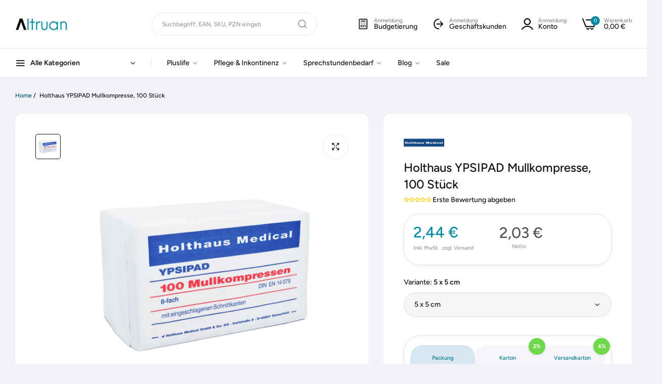

--- FILE ---
content_type: text/html; charset=utf-8
request_url: https://altruan.at/products/holthaus-ypsipad-mullkompresse-100-stuck
body_size: 137713
content:


<!doctype html>
<html
  class="no-js "
  lang="de"
>
  <head>
    
    <script src="//altruan.at/cdn/shop/files/pandectes-rules.js?v=1644654052526285912"></script>

    <script src="//altruan.at/cdn/shop/t/46/assets/google-automatic-discount.js?v=178039964177030014011753259159"></script>

    <!-- Google Tag Manager -->
    <script>
      (function (w, d, s, l, i) {
        w[l] = w[l] || [];
        w[l].push({ 'gtm.start': new Date().getTime(), event: 'gtm.js' });
        var f = d.getElementsByTagName(s)[0],
          j = d.createElement(s),
          dl = l != 'dataLayer' ? '&l=' + l : '';
        j.async = true;
        j.src = 'https://www.googletagmanager.com/gtm.js?id=' + i + dl;
        f.parentNode.insertBefore(j, f);
      })(window, document, 'script', 'dataLayer', 'GTM-NFBNZ2SD');
    </script>
    <!-- End Google Tag Manager -->


    

    

    

    

    



    <!-- Meta Tag -->

    <!-- End Meta Tag -->

    <meta charset="utf-8">
    <meta http-equiv="X-UA-Compatible" content="IE=edge">
    <meta name="viewport" content="width=device-width,initial-scale=1">
    <meta name="theme-color" content="">
    <link rel="canonical" href="https://altruan.at/products/holthaus-ypsipad-mullkompresse-100-stuck">
    <link rel="preconnect" href="https://cdn.shopify.com" crossorigin><link rel="icon" type="image/png" href="//altruan.at/cdn/shop/files/Altruan_Favicon_Youtube.svg?crop=center&height=32&v=1730704695&width=32"><title>
      Holthaus YPSIPAD Mullkompresse, 100 Stück
 &ndash; Altruan</title>

    <meta name="description" content="Die Holthaus YPSIPAD Mullkompresse, unsteril und nach DIN EN 14079 zertifiziert, besteht aus hochsaugfähiger Baumwolle mit eingeschlagenen Schnittkanten, die ein Ausfransen verhindern. Ideal für die Versorgung unkomplizierter Wunden, ist diese 17-fädige, achtfach gefaltete Kompresse sofort einsatzbereit.">

    

<meta property="og:site_name" content="Altruan">
<meta property="og:url" content="https://altruan.at/products/holthaus-ypsipad-mullkompresse-100-stuck">
<meta property="og:title" content="Holthaus YPSIPAD Mullkompresse, 100 Stück">
<meta property="og:type" content="product">
<meta property="og:description" content="Die Holthaus YPSIPAD Mullkompresse, unsteril und nach DIN EN 14079 zertifiziert, besteht aus hochsaugfähiger Baumwolle mit eingeschlagenen Schnittkanten, die ein Ausfransen verhindern. Ideal für die Versorgung unkomplizierter Wunden, ist diese 17-fädige, achtfach gefaltete Kompresse sofort einsatzbereit."><meta property="og:image" content="http://altruan.at/cdn/shop/files/HolthausYPSIPADMullkompresse_100Stueck.png?v=1709814090">
  <meta property="og:image:secure_url" content="https://altruan.at/cdn/shop/files/HolthausYPSIPADMullkompresse_100Stueck.png?v=1709814090">
  <meta property="og:image:width" content="1000">
  <meta property="og:image:height" content="1000"><meta property="og:price:amount" content="2,03">
  <meta property="og:price:currency" content="EUR"><meta name="twitter:card" content="summary_large_image">
<meta name="twitter:title" content="Holthaus YPSIPAD Mullkompresse, 100 Stück">
<meta name="twitter:description" content="Die Holthaus YPSIPAD Mullkompresse, unsteril und nach DIN EN 14079 zertifiziert, besteht aus hochsaugfähiger Baumwolle mit eingeschlagenen Schnittkanten, die ein Ausfransen verhindern. Ideal für die Versorgung unkomplizierter Wunden, ist diese 17-fädige, achtfach gefaltete Kompresse sofort einsatzbereit.">

    <script>window.performance && window.performance.mark && window.performance.mark('shopify.content_for_header.start');</script><meta name="google-site-verification" content="0Ll7KrPRs54as6R654hD5mqseNcrAB8VoH7NCMZkzrs">
<meta name="facebook-domain-verification" content="ltwtty7youqmh3nh2e41c951i1a0vo">
<meta id="shopify-digital-wallet" name="shopify-digital-wallet" content="/76170690884/digital_wallets/dialog">
<meta name="shopify-checkout-api-token" content="e0dbdcb3fd7429fc5bac7006c57072f6">
<meta id="in-context-paypal-metadata" data-shop-id="76170690884" data-venmo-supported="false" data-environment="production" data-locale="de_DE" data-paypal-v4="true" data-currency="EUR">
<link rel="alternate" hreflang="x-default" href="https://altruan.de/products/holthaus-ypsipad-mullkompresse-100-stuck">
<link rel="alternate" hreflang="de-AT" href="https://altruan.at/products/holthaus-ypsipad-mullkompresse-100-stuck">
<link rel="alternate" hreflang="nl-BE" href="https://altruan.be/products/holthaus-ypsipad-mull-compress-100-stuks">
<link rel="alternate" hreflang="fr-BE" href="https://altruan.be/fr/products/holthaus-ypsipad-mull-compress-100-pieces-1">
<link rel="alternate" hreflang="de-CH" href="https://altruan.ch/products/holthaus-ypsipad-mullkompresse-100-stuck">
<link rel="alternate" hreflang="fr-CH" href="https://altruan.ch/fr/products/holthaus-ypsipad-mull-compress-100-pieces-1">
<link rel="alternate" hreflang="it-CH" href="https://altruan.ch/it/products/holthaus-ypsipad-mull-compress-100-pezzi">
<link rel="alternate" hreflang="en-CH" href="https://altruan.ch/en/products/holthaus-ypsipad-mull-compress-100-pieces">
<link rel="alternate" hreflang="en-US" href="https://altruan.com/products/holthaus-ypsipad-mull-compress-100-pieces">
<link rel="alternate" hreflang="el-CY" href="https://altruan.cy/products/holthaus-ypsipad-mull-compress-100-%CE%BA%CE%BF%CE%BC%CE%BC%CE%AC%CF%84%CE%B9%CE%B1">
<link rel="alternate" hreflang="cs-CZ" href="https://altruan.cz/products/holthaus-ypsipad-mull-komprese-100-kusu">
<link rel="alternate" hreflang="de-DE" href="https://altruan.de/products/holthaus-ypsipad-mullkompresse-100-stuck">
<link rel="alternate" hreflang="da-DK" href="https://altruan.dk/products/holthaus-ypsipad-mull-compress-100-stykker">
<link rel="alternate" hreflang="en-ES" href="https://altruan.eu/products/holthaus-ypsipad-mull-compress-100-pieces">
<link rel="alternate" hreflang="es-ES" href="https://altruan.eu/es/products/holthaus-ypsipad-mull-compress-100-piezas">
<link rel="alternate" hreflang="no-ES" href="https://altruan.eu/no/products/holthaus-ypsipad-mull-komprimering-100-stykker">
<link rel="alternate" hreflang="en-HR" href="https://altruan.eu/products/holthaus-ypsipad-mull-compress-100-pieces">
<link rel="alternate" hreflang="es-HR" href="https://altruan.eu/es/products/holthaus-ypsipad-mull-compress-100-piezas">
<link rel="alternate" hreflang="no-HR" href="https://altruan.eu/no/products/holthaus-ypsipad-mull-komprimering-100-stykker">
<link rel="alternate" hreflang="en-IS" href="https://altruan.eu/products/holthaus-ypsipad-mull-compress-100-pieces">
<link rel="alternate" hreflang="es-IS" href="https://altruan.eu/es/products/holthaus-ypsipad-mull-compress-100-piezas">
<link rel="alternate" hreflang="no-IS" href="https://altruan.eu/no/products/holthaus-ypsipad-mull-komprimering-100-stykker">
<link rel="alternate" hreflang="en-LT" href="https://altruan.eu/products/holthaus-ypsipad-mull-compress-100-pieces">
<link rel="alternate" hreflang="es-LT" href="https://altruan.eu/es/products/holthaus-ypsipad-mull-compress-100-piezas">
<link rel="alternate" hreflang="no-LT" href="https://altruan.eu/no/products/holthaus-ypsipad-mull-komprimering-100-stykker">
<link rel="alternate" hreflang="en-LV" href="https://altruan.eu/products/holthaus-ypsipad-mull-compress-100-pieces">
<link rel="alternate" hreflang="es-LV" href="https://altruan.eu/es/products/holthaus-ypsipad-mull-compress-100-piezas">
<link rel="alternate" hreflang="no-LV" href="https://altruan.eu/no/products/holthaus-ypsipad-mull-komprimering-100-stykker">
<link rel="alternate" hreflang="en-NO" href="https://altruan.eu/products/holthaus-ypsipad-mull-compress-100-pieces">
<link rel="alternate" hreflang="es-NO" href="https://altruan.eu/es/products/holthaus-ypsipad-mull-compress-100-piezas">
<link rel="alternate" hreflang="no-NO" href="https://altruan.eu/no/products/holthaus-ypsipad-mull-komprimering-100-stykker">
<link rel="alternate" hreflang="en-SI" href="https://altruan.eu/products/holthaus-ypsipad-mull-compress-100-pieces">
<link rel="alternate" hreflang="es-SI" href="https://altruan.eu/es/products/holthaus-ypsipad-mull-compress-100-piezas">
<link rel="alternate" hreflang="no-SI" href="https://altruan.eu/no/products/holthaus-ypsipad-mull-komprimering-100-stykker">
<link rel="alternate" hreflang="fi-FI" href="https://altruan.fi/products/holthaus-ypipad-mulliskompressi-100-kappaletta">
<link rel="alternate" hreflang="fr-FR" href="https://altruan.fr/products/holthaus-ypsipad-mull-compress-100-pieces-1">
<link rel="alternate" hreflang="el-GR" href="https://altruan.gr/products/holthaus-ypsipad-mull-compress-100-%CE%BA%CE%BF%CE%BC%CE%BC%CE%AC%CF%84%CE%B9%CE%B1">
<link rel="alternate" hreflang="hu-HU" href="https://altruan.hu/products/holthaus-ypsipad-mull-tomorites-100-darab">
<link rel="alternate" hreflang="en-IE" href="https://altruan.ie/products/holthaus-ypsipad-mull-compress-100-pieces">
<link rel="alternate" hreflang="ga-IE" href="https://altruan.ie/ga/products/comhbhru-mull-holthaus-ypsipad-100-piosa">
<link rel="alternate" hreflang="it-IT" href="https://altruan.it/products/holthaus-ypsipad-mull-compress-100-pezzi">
<link rel="alternate" hreflang="fr-LU" href="https://altruan.lu/products/holthaus-ypsipad-mull-compress-100-pieces-1">
<link rel="alternate" hreflang="de-LU" href="https://altruan.lu/de/products/holthaus-ypsipad-mullkompresse-100-stuck">
<link rel="alternate" hreflang="nl-NL" href="https://altruan.nl/products/holthaus-ypsipad-mull-compress-100-stuks">
<link rel="alternate" hreflang="pl-PL" href="https://altruan.pl/products/holthaus-ypsipad-mull-compress-100-sztuk">
<link rel="alternate" hreflang="pt-PT" href="https://altruan.pt/products/holthaus-ypsipad-mull-compress-100-pecas">
<link rel="alternate" hreflang="ro-RO" href="https://altruan.ro/products/holthaus-ypsipad-mull-compress-100-de-piese">
<link rel="alternate" hreflang="sv-SE" href="https://altruan.se/products/holthaus-ypipad-mull-compress-100-stycken">
<link rel="alternate" hreflang="sk-SK" href="https://altruan.sk/products/holthaus-ypsipad-mull-compress-100-kusov">
<link rel="alternate" hreflang="en-GB" href="https://altruan.uk/products/holthaus-ypsipad-mull-compress-100-pieces">
<link rel="alternate" hreflang="en-AM" href="https://altruan.world/products/holthaus-ypsipad-mull-compress-100-pieces">
<link rel="alternate" hreflang="en-AU" href="https://altruan.world/products/holthaus-ypsipad-mull-compress-100-pieces">
<link rel="alternate" hreflang="en-CA" href="https://altruan.world/products/holthaus-ypsipad-mull-compress-100-pieces">
<link rel="alternate" hreflang="en-HK" href="https://altruan.world/products/holthaus-ypsipad-mull-compress-100-pieces">
<link rel="alternate" hreflang="en-ID" href="https://altruan.world/products/holthaus-ypsipad-mull-compress-100-pieces">
<link rel="alternate" hreflang="en-IN" href="https://altruan.world/products/holthaus-ypsipad-mull-compress-100-pieces">
<link rel="alternate" hreflang="en-JP" href="https://altruan.world/products/holthaus-ypsipad-mull-compress-100-pieces">
<link rel="alternate" hreflang="en-KR" href="https://altruan.world/products/holthaus-ypsipad-mull-compress-100-pieces">
<link rel="alternate" hreflang="en-MX" href="https://altruan.world/products/holthaus-ypsipad-mull-compress-100-pieces">
<link rel="alternate" hreflang="en-MY" href="https://altruan.world/products/holthaus-ypsipad-mull-compress-100-pieces">
<link rel="alternate" hreflang="en-NZ" href="https://altruan.world/products/holthaus-ypsipad-mull-compress-100-pieces">
<link rel="alternate" hreflang="en-PH" href="https://altruan.world/products/holthaus-ypsipad-mull-compress-100-pieces">
<link rel="alternate" hreflang="en-SG" href="https://altruan.world/products/holthaus-ypsipad-mull-compress-100-pieces">
<link rel="alternate" hreflang="en-TH" href="https://altruan.world/products/holthaus-ypsipad-mull-compress-100-pieces">
<link rel="alternate" hreflang="en-TR" href="https://altruan.world/products/holthaus-ypsipad-mull-compress-100-pieces">
<link rel="alternate" hreflang="en-TW" href="https://altruan.world/products/holthaus-ypsipad-mull-compress-100-pieces">
<link rel="alternate" type="application/json+oembed" href="https://altruan.at/products/holthaus-ypsipad-mullkompresse-100-stuck.oembed">
<script async="async" src="/checkouts/internal/preloads.js?locale=de-AT"></script>
<link rel="preconnect" href="https://shop.app" crossorigin="anonymous">
<script async="async" src="https://shop.app/checkouts/internal/preloads.js?locale=de-AT&shop_id=76170690884" crossorigin="anonymous"></script>
<script id="apple-pay-shop-capabilities" type="application/json">{"shopId":76170690884,"countryCode":"DE","currencyCode":"EUR","merchantCapabilities":["supports3DS"],"merchantId":"gid:\/\/shopify\/Shop\/76170690884","merchantName":"Altruan","requiredBillingContactFields":["postalAddress","email","phone"],"requiredShippingContactFields":["postalAddress","email","phone"],"shippingType":"shipping","supportedNetworks":["visa","maestro","masterCard","amex"],"total":{"type":"pending","label":"Altruan","amount":"1.00"},"shopifyPaymentsEnabled":true,"supportsSubscriptions":true}</script>
<script id="shopify-features" type="application/json">{"accessToken":"e0dbdcb3fd7429fc5bac7006c57072f6","betas":["rich-media-storefront-analytics"],"domain":"altruan.at","predictiveSearch":true,"shopId":76170690884,"locale":"de"}</script>
<script>var Shopify = Shopify || {};
Shopify.shop = "d4cb5c.myshopify.com";
Shopify.locale = "de";
Shopify.currency = {"active":"EUR","rate":"1.0"};
Shopify.country = "AT";
Shopify.theme = {"name":"umino_update_v2.8.0 ","id":173874118980,"schema_name":"Umino","schema_version":"2.8.0","theme_store_id":null,"role":"main"};
Shopify.theme.handle = "null";
Shopify.theme.style = {"id":null,"handle":null};
Shopify.cdnHost = "altruan.at/cdn";
Shopify.routes = Shopify.routes || {};
Shopify.routes.root = "/";</script>
<script type="module">!function(o){(o.Shopify=o.Shopify||{}).modules=!0}(window);</script>
<script>!function(o){function n(){var o=[];function n(){o.push(Array.prototype.slice.apply(arguments))}return n.q=o,n}var t=o.Shopify=o.Shopify||{};t.loadFeatures=n(),t.autoloadFeatures=n()}(window);</script>
<script>
  window.ShopifyPay = window.ShopifyPay || {};
  window.ShopifyPay.apiHost = "shop.app\/pay";
  window.ShopifyPay.redirectState = null;
</script>
<script id="shop-js-analytics" type="application/json">{"pageType":"product"}</script>
<script defer="defer" async type="module" src="//altruan.at/cdn/shopifycloud/shop-js/modules/v2/client.init-shop-cart-sync_HUjMWWU5.de.esm.js"></script>
<script defer="defer" async type="module" src="//altruan.at/cdn/shopifycloud/shop-js/modules/v2/chunk.common_QpfDqRK1.esm.js"></script>
<script type="module">
  await import("//altruan.at/cdn/shopifycloud/shop-js/modules/v2/client.init-shop-cart-sync_HUjMWWU5.de.esm.js");
await import("//altruan.at/cdn/shopifycloud/shop-js/modules/v2/chunk.common_QpfDqRK1.esm.js");

  window.Shopify.SignInWithShop?.initShopCartSync?.({"fedCMEnabled":true,"windoidEnabled":true});

</script>
<script>
  window.Shopify = window.Shopify || {};
  if (!window.Shopify.featureAssets) window.Shopify.featureAssets = {};
  window.Shopify.featureAssets['shop-js'] = {"shop-cart-sync":["modules/v2/client.shop-cart-sync_ByUgVWtJ.de.esm.js","modules/v2/chunk.common_QpfDqRK1.esm.js"],"init-fed-cm":["modules/v2/client.init-fed-cm_CVqhkk-1.de.esm.js","modules/v2/chunk.common_QpfDqRK1.esm.js"],"shop-button":["modules/v2/client.shop-button_B0pFlqys.de.esm.js","modules/v2/chunk.common_QpfDqRK1.esm.js"],"shop-cash-offers":["modules/v2/client.shop-cash-offers_CaaeZ5wd.de.esm.js","modules/v2/chunk.common_QpfDqRK1.esm.js","modules/v2/chunk.modal_CS8dP9kO.esm.js"],"init-windoid":["modules/v2/client.init-windoid_B-gyVqfY.de.esm.js","modules/v2/chunk.common_QpfDqRK1.esm.js"],"shop-toast-manager":["modules/v2/client.shop-toast-manager_DgTeluS3.de.esm.js","modules/v2/chunk.common_QpfDqRK1.esm.js"],"init-shop-email-lookup-coordinator":["modules/v2/client.init-shop-email-lookup-coordinator_C5I212n4.de.esm.js","modules/v2/chunk.common_QpfDqRK1.esm.js"],"init-shop-cart-sync":["modules/v2/client.init-shop-cart-sync_HUjMWWU5.de.esm.js","modules/v2/chunk.common_QpfDqRK1.esm.js"],"avatar":["modules/v2/client.avatar_BTnouDA3.de.esm.js"],"pay-button":["modules/v2/client.pay-button_CJaF-UDc.de.esm.js","modules/v2/chunk.common_QpfDqRK1.esm.js"],"init-customer-accounts":["modules/v2/client.init-customer-accounts_BI_wUvuR.de.esm.js","modules/v2/client.shop-login-button_DTPR4l75.de.esm.js","modules/v2/chunk.common_QpfDqRK1.esm.js","modules/v2/chunk.modal_CS8dP9kO.esm.js"],"init-shop-for-new-customer-accounts":["modules/v2/client.init-shop-for-new-customer-accounts_C4qR5Wl-.de.esm.js","modules/v2/client.shop-login-button_DTPR4l75.de.esm.js","modules/v2/chunk.common_QpfDqRK1.esm.js","modules/v2/chunk.modal_CS8dP9kO.esm.js"],"shop-login-button":["modules/v2/client.shop-login-button_DTPR4l75.de.esm.js","modules/v2/chunk.common_QpfDqRK1.esm.js","modules/v2/chunk.modal_CS8dP9kO.esm.js"],"init-customer-accounts-sign-up":["modules/v2/client.init-customer-accounts-sign-up_SG5gYFpP.de.esm.js","modules/v2/client.shop-login-button_DTPR4l75.de.esm.js","modules/v2/chunk.common_QpfDqRK1.esm.js","modules/v2/chunk.modal_CS8dP9kO.esm.js"],"shop-follow-button":["modules/v2/client.shop-follow-button_CmMsyvrH.de.esm.js","modules/v2/chunk.common_QpfDqRK1.esm.js","modules/v2/chunk.modal_CS8dP9kO.esm.js"],"checkout-modal":["modules/v2/client.checkout-modal_tfCxQqrq.de.esm.js","modules/v2/chunk.common_QpfDqRK1.esm.js","modules/v2/chunk.modal_CS8dP9kO.esm.js"],"lead-capture":["modules/v2/client.lead-capture_Ccz5Zm6k.de.esm.js","modules/v2/chunk.common_QpfDqRK1.esm.js","modules/v2/chunk.modal_CS8dP9kO.esm.js"],"shop-login":["modules/v2/client.shop-login_BfivnucW.de.esm.js","modules/v2/chunk.common_QpfDqRK1.esm.js","modules/v2/chunk.modal_CS8dP9kO.esm.js"],"payment-terms":["modules/v2/client.payment-terms_D2Mn0eFV.de.esm.js","modules/v2/chunk.common_QpfDqRK1.esm.js","modules/v2/chunk.modal_CS8dP9kO.esm.js"]};
</script>
<script>(function() {
  var isLoaded = false;
  function asyncLoad() {
    if (isLoaded) return;
    isLoaded = true;
    var urls = ["https:\/\/cdn-app.sealsubscriptions.com\/shopify\/public\/js\/sealsubscriptions.js?shop=d4cb5c.myshopify.com","https:\/\/widget.trustpilot.com\/bootstrap\/v5\/tp.widget.sync.bootstrap.min.js?shop=d4cb5c.myshopify.com","https:\/\/ecommplugins-scripts.trustpilot.com\/v2.1\/js\/header.min.js?settings=eyJrZXkiOiJxOUNzZGd6Qk1WWlo1M3RYIiwicyI6InNrdSJ9\u0026v=2.5\u0026shop=d4cb5c.myshopify.com","https:\/\/ecommplugins-scripts.trustpilot.com\/v2.1\/js\/success.min.js?settings=eyJrZXkiOiJxOUNzZGd6Qk1WWlo1M3RYIiwicyI6InNrdSIsInQiOlsib3JkZXJzL2Z1bGZpbGxlZCJdLCJ2IjoiIiwiYSI6Ildvb0NvbW1lcmNlLTUuNi4wIn0=\u0026shop=d4cb5c.myshopify.com","https:\/\/ecommplugins-trustboxsettings.trustpilot.com\/d4cb5c.myshopify.com.js?settings=1739456937576\u0026shop=d4cb5c.myshopify.com","\/\/cdn.shopify.com\/proxy\/8307ac122a40bed934d477dc4fef3249bfed1d9041f47f150268c33f7425e16f\/spfy-pxl.archive-digger.com\/assets\/script_tag.js?shopId=d4cb5c.myshopify.com\u0026taboolaId=1786223\u0026ecav=true\u0026eh=true\u0026ess=true\u0026ep=true\u0026eatc=true\u0026eprv=true\u0026ecv=true\u0026epv=true\u0026esc=true\u0026shop=d4cb5c.myshopify.com\u0026sp-cache-control=cHVibGljLCBtYXgtYWdlPTkwMA"];
    for (var i = 0; i < urls.length; i++) {
      var s = document.createElement('script');
      s.type = 'text/javascript';
      s.async = true;
      s.src = urls[i];
      var x = document.getElementsByTagName('script')[0];
      x.parentNode.insertBefore(s, x);
    }
  };
  if(window.attachEvent) {
    window.attachEvent('onload', asyncLoad);
  } else {
    window.addEventListener('load', asyncLoad, false);
  }
})();</script>
<script id="__st">var __st={"a":76170690884,"offset":3600,"reqid":"9001926d-aff3-4c91-9408-0c33c25c4dcb-1768685952","pageurl":"altruan.at\/products\/holthaus-ypsipad-mullkompresse-100-stuck","u":"7a2606eb810e","p":"product","rtyp":"product","rid":8902326059332};</script>
<script>window.ShopifyPaypalV4VisibilityTracking = true;</script>
<script id="captcha-bootstrap">!function(){'use strict';const t='contact',e='account',n='new_comment',o=[[t,t],['blogs',n],['comments',n],[t,'customer']],c=[[e,'customer_login'],[e,'guest_login'],[e,'recover_customer_password'],[e,'create_customer']],r=t=>t.map((([t,e])=>`form[action*='/${t}']:not([data-nocaptcha='true']) input[name='form_type'][value='${e}']`)).join(','),a=t=>()=>t?[...document.querySelectorAll(t)].map((t=>t.form)):[];function s(){const t=[...o],e=r(t);return a(e)}const i='password',u='form_key',d=['recaptcha-v3-token','g-recaptcha-response','h-captcha-response',i],f=()=>{try{return window.sessionStorage}catch{return}},m='__shopify_v',_=t=>t.elements[u];function p(t,e,n=!1){try{const o=window.sessionStorage,c=JSON.parse(o.getItem(e)),{data:r}=function(t){const{data:e,action:n}=t;return t[m]||n?{data:e,action:n}:{data:t,action:n}}(c);for(const[e,n]of Object.entries(r))t.elements[e]&&(t.elements[e].value=n);n&&o.removeItem(e)}catch(o){console.error('form repopulation failed',{error:o})}}const l='form_type',E='cptcha';function T(t){t.dataset[E]=!0}const w=window,h=w.document,L='Shopify',v='ce_forms',y='captcha';let A=!1;((t,e)=>{const n=(g='f06e6c50-85a8-45c8-87d0-21a2b65856fe',I='https://cdn.shopify.com/shopifycloud/storefront-forms-hcaptcha/ce_storefront_forms_captcha_hcaptcha.v1.5.2.iife.js',D={infoText:'Durch hCaptcha geschützt',privacyText:'Datenschutz',termsText:'Allgemeine Geschäftsbedingungen'},(t,e,n)=>{const o=w[L][v],c=o.bindForm;if(c)return c(t,g,e,D).then(n);var r;o.q.push([[t,g,e,D],n]),r=I,A||(h.body.append(Object.assign(h.createElement('script'),{id:'captcha-provider',async:!0,src:r})),A=!0)});var g,I,D;w[L]=w[L]||{},w[L][v]=w[L][v]||{},w[L][v].q=[],w[L][y]=w[L][y]||{},w[L][y].protect=function(t,e){n(t,void 0,e),T(t)},Object.freeze(w[L][y]),function(t,e,n,w,h,L){const[v,y,A,g]=function(t,e,n){const i=e?o:[],u=t?c:[],d=[...i,...u],f=r(d),m=r(i),_=r(d.filter((([t,e])=>n.includes(e))));return[a(f),a(m),a(_),s()]}(w,h,L),I=t=>{const e=t.target;return e instanceof HTMLFormElement?e:e&&e.form},D=t=>v().includes(t);t.addEventListener('submit',(t=>{const e=I(t);if(!e)return;const n=D(e)&&!e.dataset.hcaptchaBound&&!e.dataset.recaptchaBound,o=_(e),c=g().includes(e)&&(!o||!o.value);(n||c)&&t.preventDefault(),c&&!n&&(function(t){try{if(!f())return;!function(t){const e=f();if(!e)return;const n=_(t);if(!n)return;const o=n.value;o&&e.removeItem(o)}(t);const e=Array.from(Array(32),(()=>Math.random().toString(36)[2])).join('');!function(t,e){_(t)||t.append(Object.assign(document.createElement('input'),{type:'hidden',name:u})),t.elements[u].value=e}(t,e),function(t,e){const n=f();if(!n)return;const o=[...t.querySelectorAll(`input[type='${i}']`)].map((({name:t})=>t)),c=[...d,...o],r={};for(const[a,s]of new FormData(t).entries())c.includes(a)||(r[a]=s);n.setItem(e,JSON.stringify({[m]:1,action:t.action,data:r}))}(t,e)}catch(e){console.error('failed to persist form',e)}}(e),e.submit())}));const S=(t,e)=>{t&&!t.dataset[E]&&(n(t,e.some((e=>e===t))),T(t))};for(const o of['focusin','change'])t.addEventListener(o,(t=>{const e=I(t);D(e)&&S(e,y())}));const B=e.get('form_key'),M=e.get(l),P=B&&M;t.addEventListener('DOMContentLoaded',(()=>{const t=y();if(P)for(const e of t)e.elements[l].value===M&&p(e,B);[...new Set([...A(),...v().filter((t=>'true'===t.dataset.shopifyCaptcha))])].forEach((e=>S(e,t)))}))}(h,new URLSearchParams(w.location.search),n,t,e,['guest_login'])})(!0,!0)}();</script>
<script integrity="sha256-4kQ18oKyAcykRKYeNunJcIwy7WH5gtpwJnB7kiuLZ1E=" data-source-attribution="shopify.loadfeatures" defer="defer" src="//altruan.at/cdn/shopifycloud/storefront/assets/storefront/load_feature-a0a9edcb.js" crossorigin="anonymous"></script>
<script crossorigin="anonymous" defer="defer" src="//altruan.at/cdn/shopifycloud/storefront/assets/shopify_pay/storefront-65b4c6d7.js?v=20250812"></script>
<script data-source-attribution="shopify.dynamic_checkout.dynamic.init">var Shopify=Shopify||{};Shopify.PaymentButton=Shopify.PaymentButton||{isStorefrontPortableWallets:!0,init:function(){window.Shopify.PaymentButton.init=function(){};var t=document.createElement("script");t.src="https://altruan.at/cdn/shopifycloud/portable-wallets/latest/portable-wallets.de.js",t.type="module",document.head.appendChild(t)}};
</script>
<script data-source-attribution="shopify.dynamic_checkout.buyer_consent">
  function portableWalletsHideBuyerConsent(e){var t=document.getElementById("shopify-buyer-consent"),n=document.getElementById("shopify-subscription-policy-button");t&&n&&(t.classList.add("hidden"),t.setAttribute("aria-hidden","true"),n.removeEventListener("click",e))}function portableWalletsShowBuyerConsent(e){var t=document.getElementById("shopify-buyer-consent"),n=document.getElementById("shopify-subscription-policy-button");t&&n&&(t.classList.remove("hidden"),t.removeAttribute("aria-hidden"),n.addEventListener("click",e))}window.Shopify?.PaymentButton&&(window.Shopify.PaymentButton.hideBuyerConsent=portableWalletsHideBuyerConsent,window.Shopify.PaymentButton.showBuyerConsent=portableWalletsShowBuyerConsent);
</script>
<script data-source-attribution="shopify.dynamic_checkout.cart.bootstrap">document.addEventListener("DOMContentLoaded",(function(){function t(){return document.querySelector("shopify-accelerated-checkout-cart, shopify-accelerated-checkout")}if(t())Shopify.PaymentButton.init();else{new MutationObserver((function(e,n){t()&&(Shopify.PaymentButton.init(),n.disconnect())})).observe(document.body,{childList:!0,subtree:!0})}}));
</script>
<link id="shopify-accelerated-checkout-styles" rel="stylesheet" media="screen" href="https://altruan.at/cdn/shopifycloud/portable-wallets/latest/accelerated-checkout-backwards-compat.css" crossorigin="anonymous">
<style id="shopify-accelerated-checkout-cart">
        #shopify-buyer-consent {
  margin-top: 1em;
  display: inline-block;
  width: 100%;
}

#shopify-buyer-consent.hidden {
  display: none;
}

#shopify-subscription-policy-button {
  background: none;
  border: none;
  padding: 0;
  text-decoration: underline;
  font-size: inherit;
  cursor: pointer;
}

#shopify-subscription-policy-button::before {
  box-shadow: none;
}

      </style>

<script>window.performance && window.performance.mark && window.performance.mark('shopify.content_for_header.end');</script>
    <script>
      document.documentElement.className = document.documentElement.className.replace('no-js', 'js');
      if (Shopify.designMode) {
        document.documentElement.classList.add('shopify-design-mode');
      }
    </script><link rel="preload" as="font" href="//altruan.at/cdn/fonts/figtree/figtree_n4.3c0838aba1701047e60be6a99a1b0a40ce9b8419.woff2" type="font/woff2" crossorigin><style data-shopify>@font-face {
  font-family: Figtree;
  font-weight: 300;
  font-style: normal;
  font-display: swap;
  src: url("//altruan.at/cdn/fonts/figtree/figtree_n3.e4cc0323f8b9feb279bf6ced9d868d88ce80289f.woff2") format("woff2"),
       url("//altruan.at/cdn/fonts/figtree/figtree_n3.db79ac3fb83d054d99bd79fccf8e8782b5cf449e.woff") format("woff");
}
@font-face {
  font-family: Figtree;
  font-weight: 300;
  font-style: italic;
  font-display: swap;
  src: url("//altruan.at/cdn/fonts/figtree/figtree_i3.914abbe7a583759f0a18bf02652c9ee1f4bb1c6d.woff2") format("woff2"),
       url("//altruan.at/cdn/fonts/figtree/figtree_i3.3d7354f07ddb3c61082efcb69896c65d6c00d9fa.woff") format("woff");
}
@font-face {
  font-family: Figtree;
  font-weight: 400;
  font-style: normal;
  font-display: swap;
  src: url("//altruan.at/cdn/fonts/figtree/figtree_n4.3c0838aba1701047e60be6a99a1b0a40ce9b8419.woff2") format("woff2"),
       url("//altruan.at/cdn/fonts/figtree/figtree_n4.c0575d1db21fc3821f17fd6617d3dee552312137.woff") format("woff");
}
@font-face {
  font-family: Figtree;
  font-weight: 400;
  font-style: italic;
  font-display: swap;
  src: url("//altruan.at/cdn/fonts/figtree/figtree_i4.89f7a4275c064845c304a4cf8a4a586060656db2.woff2") format("woff2"),
       url("//altruan.at/cdn/fonts/figtree/figtree_i4.6f955aaaafc55a22ffc1f32ecf3756859a5ad3e2.woff") format("woff");
}
@font-face {
  font-family: Figtree;
  font-weight: 500;
  font-style: normal;
  font-display: swap;
  src: url("//altruan.at/cdn/fonts/figtree/figtree_n5.3b6b7df38aa5986536945796e1f947445832047c.woff2") format("woff2"),
       url("//altruan.at/cdn/fonts/figtree/figtree_n5.f26bf6dcae278b0ed902605f6605fa3338e81dab.woff") format("woff");
}
@font-face {
  font-family: Figtree;
  font-weight: 500;
  font-style: italic;
  font-display: swap;
  src: url("//altruan.at/cdn/fonts/figtree/figtree_i5.969396f679a62854cf82dbf67acc5721e41351f0.woff2") format("woff2"),
       url("//altruan.at/cdn/fonts/figtree/figtree_i5.93bc1cad6c73ca9815f9777c49176dfc9d2890dd.woff") format("woff");
}
@font-face {
  font-family: Figtree;
  font-weight: 600;
  font-style: normal;
  font-display: swap;
  src: url("//altruan.at/cdn/fonts/figtree/figtree_n6.9d1ea52bb49a0a86cfd1b0383d00f83d3fcc14de.woff2") format("woff2"),
       url("//altruan.at/cdn/fonts/figtree/figtree_n6.f0fcdea525a0e47b2ae4ab645832a8e8a96d31d3.woff") format("woff");
}
@font-face {
  font-family: Figtree;
  font-weight: 600;
  font-style: italic;
  font-display: swap;
  src: url("//altruan.at/cdn/fonts/figtree/figtree_i6.702baae75738b446cfbed6ac0d60cab7b21e61ba.woff2") format("woff2"),
       url("//altruan.at/cdn/fonts/figtree/figtree_i6.6b8dc40d16c9905d29525156e284509f871ce8f9.woff") format("woff");
}
@font-face {
  font-family: Figtree;
  font-weight: 700;
  font-style: normal;
  font-display: swap;
  src: url("//altruan.at/cdn/fonts/figtree/figtree_n7.2fd9bfe01586148e644724096c9d75e8c7a90e55.woff2") format("woff2"),
       url("//altruan.at/cdn/fonts/figtree/figtree_n7.ea05de92d862f9594794ab281c4c3a67501ef5fc.woff") format("woff");
}
@font-face {
  font-family: Figtree;
  font-weight: 700;
  font-style: italic;
  font-display: swap;
  src: url("//altruan.at/cdn/fonts/figtree/figtree_i7.06add7096a6f2ab742e09ec7e498115904eda1fe.woff2") format("woff2"),
       url("//altruan.at/cdn/fonts/figtree/figtree_i7.ee584b5fcaccdbb5518c0228158941f8df81b101.woff") format("woff");
}
@font-face {
  font-family: Figtree;
  font-weight: 800;
  font-style: normal;
  font-display: swap;
  src: url("//altruan.at/cdn/fonts/figtree/figtree_n8.9ff6d071825a72d8671959a058f3e57a9f1ff61f.woff2") format("woff2"),
       url("//altruan.at/cdn/fonts/figtree/figtree_n8.717cfbca15cfe9904984ba933599ab134f457561.woff") format("woff");
}
@font-face {
  font-family: Figtree;
  font-weight: 800;
  font-style: italic;
  font-display: swap;
  src: url("//altruan.at/cdn/fonts/figtree/figtree_i8.02c752aa45f8bfed6242103af0fc34886d746eb5.woff2") format("woff2"),
       url("//altruan.at/cdn/fonts/figtree/figtree_i8.f1742e2cfd8cc8b67d71cdb4f81b9a94bc054d9a.woff") format("woff");
}
@font-face {
  font-family: Figtree;
  font-weight: 900;
  font-style: normal;
  font-display: swap;
  src: url("//altruan.at/cdn/fonts/figtree/figtree_n9.c9185a1dab0680c9bce2d373c6fc665d10b5e421.woff2") format("woff2"),
       url("//altruan.at/cdn/fonts/figtree/figtree_n9.60f18207a47942453faf8770b2e7e8f4757b2493.woff") format("woff");
}
@font-face {
  font-family: Figtree;
  font-weight: 900;
  font-style: italic;
  font-display: swap;
  src: url("//altruan.at/cdn/fonts/figtree/figtree_i9.52cfd46a18002d3eb2c8e0abf4e3a200bcdcadf0.woff2") format("woff2"),
       url("//altruan.at/cdn/fonts/figtree/figtree_i9.771e47ee6227db726e79da4a30fbe8788fe0e115.woff") format("woff");
}
</style><link rel="preload" as="font" href="//altruan.at/cdn/fonts/figtree/figtree_n4.3c0838aba1701047e60be6a99a1b0a40ce9b8419.woff2" type="font/woff2" crossorigin><style data-shopify>@font-face {
  font-family: Figtree;
  font-weight: 300;
  font-style: normal;
  font-display: swap;
  src: url("//altruan.at/cdn/fonts/figtree/figtree_n3.e4cc0323f8b9feb279bf6ced9d868d88ce80289f.woff2") format("woff2"),
       url("//altruan.at/cdn/fonts/figtree/figtree_n3.db79ac3fb83d054d99bd79fccf8e8782b5cf449e.woff") format("woff");
}
@font-face {
  font-family: Figtree;
  font-weight: 300;
  font-style: italic;
  font-display: swap;
  src: url("//altruan.at/cdn/fonts/figtree/figtree_i3.914abbe7a583759f0a18bf02652c9ee1f4bb1c6d.woff2") format("woff2"),
       url("//altruan.at/cdn/fonts/figtree/figtree_i3.3d7354f07ddb3c61082efcb69896c65d6c00d9fa.woff") format("woff");
}
@font-face {
  font-family: Figtree;
  font-weight: 400;
  font-style: normal;
  font-display: swap;
  src: url("//altruan.at/cdn/fonts/figtree/figtree_n4.3c0838aba1701047e60be6a99a1b0a40ce9b8419.woff2") format("woff2"),
       url("//altruan.at/cdn/fonts/figtree/figtree_n4.c0575d1db21fc3821f17fd6617d3dee552312137.woff") format("woff");
}
@font-face {
  font-family: Figtree;
  font-weight: 400;
  font-style: italic;
  font-display: swap;
  src: url("//altruan.at/cdn/fonts/figtree/figtree_i4.89f7a4275c064845c304a4cf8a4a586060656db2.woff2") format("woff2"),
       url("//altruan.at/cdn/fonts/figtree/figtree_i4.6f955aaaafc55a22ffc1f32ecf3756859a5ad3e2.woff") format("woff");
}
@font-face {
  font-family: Figtree;
  font-weight: 500;
  font-style: normal;
  font-display: swap;
  src: url("//altruan.at/cdn/fonts/figtree/figtree_n5.3b6b7df38aa5986536945796e1f947445832047c.woff2") format("woff2"),
       url("//altruan.at/cdn/fonts/figtree/figtree_n5.f26bf6dcae278b0ed902605f6605fa3338e81dab.woff") format("woff");
}
@font-face {
  font-family: Figtree;
  font-weight: 500;
  font-style: italic;
  font-display: swap;
  src: url("//altruan.at/cdn/fonts/figtree/figtree_i5.969396f679a62854cf82dbf67acc5721e41351f0.woff2") format("woff2"),
       url("//altruan.at/cdn/fonts/figtree/figtree_i5.93bc1cad6c73ca9815f9777c49176dfc9d2890dd.woff") format("woff");
}
@font-face {
  font-family: Figtree;
  font-weight: 600;
  font-style: normal;
  font-display: swap;
  src: url("//altruan.at/cdn/fonts/figtree/figtree_n6.9d1ea52bb49a0a86cfd1b0383d00f83d3fcc14de.woff2") format("woff2"),
       url("//altruan.at/cdn/fonts/figtree/figtree_n6.f0fcdea525a0e47b2ae4ab645832a8e8a96d31d3.woff") format("woff");
}
@font-face {
  font-family: Figtree;
  font-weight: 600;
  font-style: italic;
  font-display: swap;
  src: url("//altruan.at/cdn/fonts/figtree/figtree_i6.702baae75738b446cfbed6ac0d60cab7b21e61ba.woff2") format("woff2"),
       url("//altruan.at/cdn/fonts/figtree/figtree_i6.6b8dc40d16c9905d29525156e284509f871ce8f9.woff") format("woff");
}
@font-face {
  font-family: Figtree;
  font-weight: 700;
  font-style: normal;
  font-display: swap;
  src: url("//altruan.at/cdn/fonts/figtree/figtree_n7.2fd9bfe01586148e644724096c9d75e8c7a90e55.woff2") format("woff2"),
       url("//altruan.at/cdn/fonts/figtree/figtree_n7.ea05de92d862f9594794ab281c4c3a67501ef5fc.woff") format("woff");
}
@font-face {
  font-family: Figtree;
  font-weight: 700;
  font-style: italic;
  font-display: swap;
  src: url("//altruan.at/cdn/fonts/figtree/figtree_i7.06add7096a6f2ab742e09ec7e498115904eda1fe.woff2") format("woff2"),
       url("//altruan.at/cdn/fonts/figtree/figtree_i7.ee584b5fcaccdbb5518c0228158941f8df81b101.woff") format("woff");
}
@font-face {
  font-family: Figtree;
  font-weight: 800;
  font-style: normal;
  font-display: swap;
  src: url("//altruan.at/cdn/fonts/figtree/figtree_n8.9ff6d071825a72d8671959a058f3e57a9f1ff61f.woff2") format("woff2"),
       url("//altruan.at/cdn/fonts/figtree/figtree_n8.717cfbca15cfe9904984ba933599ab134f457561.woff") format("woff");
}
@font-face {
  font-family: Figtree;
  font-weight: 800;
  font-style: italic;
  font-display: swap;
  src: url("//altruan.at/cdn/fonts/figtree/figtree_i8.02c752aa45f8bfed6242103af0fc34886d746eb5.woff2") format("woff2"),
       url("//altruan.at/cdn/fonts/figtree/figtree_i8.f1742e2cfd8cc8b67d71cdb4f81b9a94bc054d9a.woff") format("woff");
}
@font-face {
  font-family: Figtree;
  font-weight: 900;
  font-style: normal;
  font-display: swap;
  src: url("//altruan.at/cdn/fonts/figtree/figtree_n9.c9185a1dab0680c9bce2d373c6fc665d10b5e421.woff2") format("woff2"),
       url("//altruan.at/cdn/fonts/figtree/figtree_n9.60f18207a47942453faf8770b2e7e8f4757b2493.woff") format("woff");
}
@font-face {
  font-family: Figtree;
  font-weight: 900;
  font-style: italic;
  font-display: swap;
  src: url("//altruan.at/cdn/fonts/figtree/figtree_i9.52cfd46a18002d3eb2c8e0abf4e3a200bcdcadf0.woff2") format("woff2"),
       url("//altruan.at/cdn/fonts/figtree/figtree_i9.771e47ee6227db726e79da4a30fbe8788fe0e115.woff") format("woff");
}
</style><link rel="preload" as="font" href="//altruan.at/cdn/fonts/figtree/figtree_n4.3c0838aba1701047e60be6a99a1b0a40ce9b8419.woff2" type="font/woff2" crossorigin><style data-shopify>@font-face {
  font-family: Figtree;
  font-weight: 300;
  font-style: normal;
  font-display: swap;
  src: url("//altruan.at/cdn/fonts/figtree/figtree_n3.e4cc0323f8b9feb279bf6ced9d868d88ce80289f.woff2") format("woff2"),
       url("//altruan.at/cdn/fonts/figtree/figtree_n3.db79ac3fb83d054d99bd79fccf8e8782b5cf449e.woff") format("woff");
}
@font-face {
  font-family: Figtree;
  font-weight: 300;
  font-style: italic;
  font-display: swap;
  src: url("//altruan.at/cdn/fonts/figtree/figtree_i3.914abbe7a583759f0a18bf02652c9ee1f4bb1c6d.woff2") format("woff2"),
       url("//altruan.at/cdn/fonts/figtree/figtree_i3.3d7354f07ddb3c61082efcb69896c65d6c00d9fa.woff") format("woff");
}
@font-face {
  font-family: Figtree;
  font-weight: 400;
  font-style: normal;
  font-display: swap;
  src: url("//altruan.at/cdn/fonts/figtree/figtree_n4.3c0838aba1701047e60be6a99a1b0a40ce9b8419.woff2") format("woff2"),
       url("//altruan.at/cdn/fonts/figtree/figtree_n4.c0575d1db21fc3821f17fd6617d3dee552312137.woff") format("woff");
}
@font-face {
  font-family: Figtree;
  font-weight: 400;
  font-style: italic;
  font-display: swap;
  src: url("//altruan.at/cdn/fonts/figtree/figtree_i4.89f7a4275c064845c304a4cf8a4a586060656db2.woff2") format("woff2"),
       url("//altruan.at/cdn/fonts/figtree/figtree_i4.6f955aaaafc55a22ffc1f32ecf3756859a5ad3e2.woff") format("woff");
}
@font-face {
  font-family: Figtree;
  font-weight: 500;
  font-style: normal;
  font-display: swap;
  src: url("//altruan.at/cdn/fonts/figtree/figtree_n5.3b6b7df38aa5986536945796e1f947445832047c.woff2") format("woff2"),
       url("//altruan.at/cdn/fonts/figtree/figtree_n5.f26bf6dcae278b0ed902605f6605fa3338e81dab.woff") format("woff");
}
@font-face {
  font-family: Figtree;
  font-weight: 500;
  font-style: italic;
  font-display: swap;
  src: url("//altruan.at/cdn/fonts/figtree/figtree_i5.969396f679a62854cf82dbf67acc5721e41351f0.woff2") format("woff2"),
       url("//altruan.at/cdn/fonts/figtree/figtree_i5.93bc1cad6c73ca9815f9777c49176dfc9d2890dd.woff") format("woff");
}
@font-face {
  font-family: Figtree;
  font-weight: 600;
  font-style: normal;
  font-display: swap;
  src: url("//altruan.at/cdn/fonts/figtree/figtree_n6.9d1ea52bb49a0a86cfd1b0383d00f83d3fcc14de.woff2") format("woff2"),
       url("//altruan.at/cdn/fonts/figtree/figtree_n6.f0fcdea525a0e47b2ae4ab645832a8e8a96d31d3.woff") format("woff");
}
@font-face {
  font-family: Figtree;
  font-weight: 600;
  font-style: italic;
  font-display: swap;
  src: url("//altruan.at/cdn/fonts/figtree/figtree_i6.702baae75738b446cfbed6ac0d60cab7b21e61ba.woff2") format("woff2"),
       url("//altruan.at/cdn/fonts/figtree/figtree_i6.6b8dc40d16c9905d29525156e284509f871ce8f9.woff") format("woff");
}
@font-face {
  font-family: Figtree;
  font-weight: 700;
  font-style: normal;
  font-display: swap;
  src: url("//altruan.at/cdn/fonts/figtree/figtree_n7.2fd9bfe01586148e644724096c9d75e8c7a90e55.woff2") format("woff2"),
       url("//altruan.at/cdn/fonts/figtree/figtree_n7.ea05de92d862f9594794ab281c4c3a67501ef5fc.woff") format("woff");
}
@font-face {
  font-family: Figtree;
  font-weight: 700;
  font-style: italic;
  font-display: swap;
  src: url("//altruan.at/cdn/fonts/figtree/figtree_i7.06add7096a6f2ab742e09ec7e498115904eda1fe.woff2") format("woff2"),
       url("//altruan.at/cdn/fonts/figtree/figtree_i7.ee584b5fcaccdbb5518c0228158941f8df81b101.woff") format("woff");
}
@font-face {
  font-family: Figtree;
  font-weight: 800;
  font-style: normal;
  font-display: swap;
  src: url("//altruan.at/cdn/fonts/figtree/figtree_n8.9ff6d071825a72d8671959a058f3e57a9f1ff61f.woff2") format("woff2"),
       url("//altruan.at/cdn/fonts/figtree/figtree_n8.717cfbca15cfe9904984ba933599ab134f457561.woff") format("woff");
}
@font-face {
  font-family: Figtree;
  font-weight: 800;
  font-style: italic;
  font-display: swap;
  src: url("//altruan.at/cdn/fonts/figtree/figtree_i8.02c752aa45f8bfed6242103af0fc34886d746eb5.woff2") format("woff2"),
       url("//altruan.at/cdn/fonts/figtree/figtree_i8.f1742e2cfd8cc8b67d71cdb4f81b9a94bc054d9a.woff") format("woff");
}
@font-face {
  font-family: Figtree;
  font-weight: 900;
  font-style: normal;
  font-display: swap;
  src: url("//altruan.at/cdn/fonts/figtree/figtree_n9.c9185a1dab0680c9bce2d373c6fc665d10b5e421.woff2") format("woff2"),
       url("//altruan.at/cdn/fonts/figtree/figtree_n9.60f18207a47942453faf8770b2e7e8f4757b2493.woff") format("woff");
}
@font-face {
  font-family: Figtree;
  font-weight: 900;
  font-style: italic;
  font-display: swap;
  src: url("//altruan.at/cdn/fonts/figtree/figtree_i9.52cfd46a18002d3eb2c8e0abf4e3a200bcdcadf0.woff2") format("woff2"),
       url("//altruan.at/cdn/fonts/figtree/figtree_i9.771e47ee6227db726e79da4a30fbe8788fe0e115.woff") format("woff");
}
</style><style data-shopify>
  :root,
  .color-default-color-scheme:not(.reset-color-on-mb) {
    
      --gradient-background: #f1f3f7;
    
    --base-color : 17,17,17;
    --base-body-bg-color : #f1f3f7;
    --border-color-base : #e5e8ec;
    --heading-color : #111111;
    --primary-color: #00778a;
    --color-link : #555555;
    --color-link-hover : #00778a;
    --btn-primary-bg : #008aa2;
    --btn-primary-color : #ffffff;
    --btn-primary-color-hover : #ffffff;
    --btn-primary-bg-hover : #008aa2;
    --btn-secondary-color : #111111;
    --btn-secondary-border-color : #dedede;
    --btn-secondary-bg : #ffffff;
    --btn-secondary-color-hover : #ffffff;
    --btn-secondary-bg-hover : #111111;
    --btn-link-color : #111111;
    --btn-link-color-hover : #555555;
    --footer-background-color: #f1f3f7;
    --footer-heading-color : #111111;
    --footer-text-color: #111111;
    --footer-link-color : #555555;
    --footer-link-hover-color : #00778a;
    --footer-bottom-background--color : ;

    --header-bg : #f1f3f7;
    --header-color : #111111;
    --header_border_color:  #e5e8ec;
    --menu-color : #111111;
    --submenu-color : #111111;
    --submenu-hover-color : #00778a;

    --grey-color: rgba(var(--base-color));
    --input-border-color: var(--border-color-base);
    --input-placeholder-color: rgb(var(--base-color));

  }
  @media (min-width: 768px) {
    .color-default-color-scheme.reset-color-on-mb{

      
        --gradient-background: #f1f3f7;
      
      --base-color : 17,17,17;
      --base-body-bg-color : #f1f3f7;
      --border-color-base : #e5e8ec;
      --heading-color : #111111;
      --primary-color: #00778a;
      --color-link : #555555;
      --color-link-hover : #00778a;
      --btn-primary-bg : #008aa2;
      --btn-primary-color : #ffffff;
      --btn-primary-color-hover : #ffffff;
      --btn-primary-bg-hover : #008aa2;
      --btn-secondary-color : #111111;
      --btn-secondary-border-color : #dedede;
      --btn-secondary-bg : #ffffff;
      --btn-secondary-color-hover : #ffffff;
      --btn-secondary-bg-hover : #111111;
      --btn-link-color : #111111;
      --btn-link-color-hover : #555555;

      --footer-background-color: #f1f3f7;
      --footer-heading-color : #111111;
      --footer-text-color: #111111;
      --footer-link-color : #555555;
      --footer-link-hover-color : #00778a;
      --footer-bottom-background--color : ;

      --header-bg : #f1f3f7;
      --header-color : #111111;
      --header_border_color:  #e5e8ec;
      --menu-color : #111111;
      --submenu-color : #111111;
      --submenu-hover-color : #00778a;

      --grey-color: rgba(var(--base-color));
      --input-border-color: var(--border-color-base);
      --input-placeholder-color: rgb(var(--base-color));
    }
  }
  
  
  .color-scheme-a6fd37e6-b9aa-458c-801a-9ef2a317413f:not(.reset-color-on-mb) {
    
      --gradient-background: #ffffff;
    
    --base-color : 85,85,85;
    --base-body-bg-color : #ffffff;
    --border-color-base : #e5e8ec;
    --heading-color : #111111;
    --primary-color: #008aa2;
    --color-link : #555555;
    --color-link-hover : #008aa2;
    --btn-primary-bg : #008aa2;
    --btn-primary-color : #ffffff;
    --btn-primary-color-hover : #ffffff;
    --btn-primary-bg-hover : #008aa2;
    --btn-secondary-color : #111111;
    --btn-secondary-border-color : #dedede;
    --btn-secondary-bg : #ffffff;
    --btn-secondary-color-hover : #ffffff;
    --btn-secondary-bg-hover : #111111;
    --btn-link-color : #111111;
    --btn-link-color-hover : #555555;
    --footer-background-color: #ffffff;
    --footer-heading-color : #111111;
    --footer-text-color: #555555;
    --footer-link-color : #555555;
    --footer-link-hover-color : #008aa2;
    --footer-bottom-background--color : ;

    --header-bg : #ffffff;
    --header-color : #111111;
    --header_border_color:  #e5e8ec;
    --menu-color : #111111;
    --submenu-color : #555555;
    --submenu-hover-color : #008aa2;

    --grey-color: rgba(var(--base-color));
    --input-border-color: var(--border-color-base);
    --input-placeholder-color: rgb(var(--base-color));

  }
  @media (min-width: 768px) {
    .color-scheme-a6fd37e6-b9aa-458c-801a-9ef2a317413f.reset-color-on-mb{

      
        --gradient-background: #ffffff;
      
      --base-color : 85,85,85;
      --base-body-bg-color : #ffffff;
      --border-color-base : #e5e8ec;
      --heading-color : #111111;
      --primary-color: #008aa2;
      --color-link : #555555;
      --color-link-hover : #008aa2;
      --btn-primary-bg : #008aa2;
      --btn-primary-color : #ffffff;
      --btn-primary-color-hover : #ffffff;
      --btn-primary-bg-hover : #008aa2;
      --btn-secondary-color : #111111;
      --btn-secondary-border-color : #dedede;
      --btn-secondary-bg : #ffffff;
      --btn-secondary-color-hover : #ffffff;
      --btn-secondary-bg-hover : #111111;
      --btn-link-color : #111111;
      --btn-link-color-hover : #555555;

      --footer-background-color: #ffffff;
      --footer-heading-color : #111111;
      --footer-text-color: #555555;
      --footer-link-color : #555555;
      --footer-link-hover-color : #008aa2;
      --footer-bottom-background--color : ;

      --header-bg : #ffffff;
      --header-color : #111111;
      --header_border_color:  #e5e8ec;
      --menu-color : #111111;
      --submenu-color : #555555;
      --submenu-hover-color : #008aa2;

      --grey-color: rgba(var(--base-color));
      --input-border-color: var(--border-color-base);
      --input-placeholder-color: rgb(var(--base-color));
    }
  }
  
  
  .color-scheme-c01a55f0-a2b5-467a-af30-a6d2abcd6778:not(.reset-color-on-mb) {
    
      --gradient-background: #f59e0b;
    
    --base-color : 17,17,17;
    --base-body-bg-color : #f59e0b;
    --border-color-base : #e5e8ec;
    --heading-color : #111111;
    --primary-color: #111111;
    --color-link : #555555;
    --color-link-hover : #7a349f;
    --btn-primary-bg : #7a349f;
    --btn-primary-color : #ffffff;
    --btn-primary-color-hover : #ffffff;
    --btn-primary-bg-hover : #7a349f;
    --btn-secondary-color : #111111;
    --btn-secondary-border-color : #dedede;
    --btn-secondary-bg : #ffffff;
    --btn-secondary-color-hover : #ffffff;
    --btn-secondary-bg-hover : #111111;
    --btn-link-color : #111111;
    --btn-link-color-hover : #555555;
    --footer-background-color: #f59e0b;
    --footer-heading-color : #111111;
    --footer-text-color: #111111;
    --footer-link-color : #555555;
    --footer-link-hover-color : #7a349f;
    --footer-bottom-background--color : ;

    --header-bg : #f59e0b;
    --header-color : #111111;
    --header_border_color:  #e5e8ec;
    --menu-color : #111111;
    --submenu-color : #111111;
    --submenu-hover-color : #7a349f;

    --grey-color: rgba(var(--base-color));
    --input-border-color: var(--border-color-base);
    --input-placeholder-color: rgb(var(--base-color));

  }
  @media (min-width: 768px) {
    .color-scheme-c01a55f0-a2b5-467a-af30-a6d2abcd6778.reset-color-on-mb{

      
        --gradient-background: #f59e0b;
      
      --base-color : 17,17,17;
      --base-body-bg-color : #f59e0b;
      --border-color-base : #e5e8ec;
      --heading-color : #111111;
      --primary-color: #111111;
      --color-link : #555555;
      --color-link-hover : #7a349f;
      --btn-primary-bg : #7a349f;
      --btn-primary-color : #ffffff;
      --btn-primary-color-hover : #ffffff;
      --btn-primary-bg-hover : #7a349f;
      --btn-secondary-color : #111111;
      --btn-secondary-border-color : #dedede;
      --btn-secondary-bg : #ffffff;
      --btn-secondary-color-hover : #ffffff;
      --btn-secondary-bg-hover : #111111;
      --btn-link-color : #111111;
      --btn-link-color-hover : #555555;

      --footer-background-color: #f59e0b;
      --footer-heading-color : #111111;
      --footer-text-color: #111111;
      --footer-link-color : #555555;
      --footer-link-hover-color : #7a349f;
      --footer-bottom-background--color : ;

      --header-bg : #f59e0b;
      --header-color : #111111;
      --header_border_color:  #e5e8ec;
      --menu-color : #111111;
      --submenu-color : #111111;
      --submenu-hover-color : #7a349f;

      --grey-color: rgba(var(--base-color));
      --input-border-color: var(--border-color-base);
      --input-placeholder-color: rgb(var(--base-color));
    }
  }
  
  body, .color-default-color-scheme, .color-scheme-a6fd37e6-b9aa-458c-801a-9ef2a317413f, .color-scheme-c01a55f0-a2b5-467a-af30-a6d2abcd6778 {
    color: rgb(var(--base-color));
    background: rgb(var(--base-body-bg-color));
  }
  :root {
    --base-font-family : Figtree, sans-serif;;
    --base-font-size : 14px;
    --base-font-weight : 500;
    --base-border-radius : 10px;

    --heading-font-family : Figtree, sans-serif;;
    --heading-font-weight : 600;
    --heading-letter-spacing : 0px;
    --heading-uppercase :  none ;
    --font-h1: 32px;
    --font-h2: 28px;
    --font-h3: 26px;
    --font-h4: 24px;
    --bls__section-heading-weight: 500;

    --navigation-font-family : Figtree, sans-serif;;
    --navigation-font-size : 14px;
    --navigation-font-weight : 500;
    --navigation-letter-spacing : 0px;
    --navigation-uppercase :  none ;
    --color-title-mobile : #ffffff;
    --bg-title-mobile : #111111;

    --btn-font-size : 14px;
    --btn-font-weight : 500;
    --btn-letter-spacing : 0px;
    --btn-border-radius : 30px;
    --btn-uppercase :  uppercase ;
    --color-product-reviews : #111111;
    --bls__product-price-size : 14px;
    --bls__product-price-color : #111111;
    --bls__product-price-weight : 500;
    --bls__product-price-sale-color : #757575;
    --bls__product-price-sale-weight : 400;
    --bls__product-price-sale-size : 14px;

    --bls__product-color-sale-label : #ffffff;
    --bls__product-bg-sale-label : #D73F0F;
    --bls__product-color-pre-order-label : #ffffff;
    --bls__product-bg-pre-order-label : #177983;
    --bls__product-color-sold-out-label : #ffffff;
    --bls__product-bg-sold-out-label : #757575;

    --body-custom-width-container: 1410px;
    --bls-container-fluid-width: 1410px;

    --space_between_section: 50px;
    --bls__product-details-align: left;
    --header-transparent-color: 
  }
  @media (min-width: 768px) {
    :root{
      --space_between_section: 60px;
    }
  }
  @media (min-width: 1200px) {
    :root{
      --space_between_section: 60px;
    }
  }
  
</style><link href="//altruan.at/cdn/shop/t/46/assets/critical.css?v=5922414809704301871732190689" rel="stylesheet" type="text/css" media="all" />
<link href="//altruan.at/cdn/shop/t/46/assets/bootstrap-grid.css?v=19294384981350530621730773729" rel="stylesheet" type="text/css" media="all" /><link href="//altruan.at/cdn/shop/t/46/assets/utilities.css?v=137938411899706384891732152756" rel="stylesheet" type="text/css" media="all" />
<link href="//altruan.at/cdn/shop/t/46/assets/animations.css?v=61156981874922952001730773728" rel="stylesheet" type="text/css" media="all" />
<link href="//altruan.at/cdn/shop/t/46/assets/reset.css?v=64797933211091502671744211199" rel="stylesheet" type="text/css" media="all" />
<link href="//altruan.at/cdn/shop/t/46/assets/vendor.css?v=36646147460299050731734428408" rel="stylesheet" type="text/css" media="all" />
<link href="//altruan.at/cdn/shop/t/46/assets/base.css?v=75473852947700528051747821775" rel="stylesheet" type="text/css" media="all" />
<link href="//altruan.at/cdn/shop/t/46/assets/judgeme-reviews.css?v=67439608207473339091730773728" rel="stylesheet" type="text/css" media="all" />
<script src="//altruan.at/cdn/shop/t/46/assets/constants.js?v=165488195745554878101730773727" defer="defer"></script>
<script src="//altruan.at/cdn/shop/t/46/assets/pubsub.js?v=2921868252632587581730773729" defer="defer"></script>
<link href="//altruan.at/cdn/shop/t/46/assets/custom.css?v=41612642209124661651764258776" rel="stylesheet" type="text/css" media="all" />
    


    <!-- redirection -->
    <script>
      (function () {
        const currentPath = window.location.pathname;

        // Check if the URL path starts with a locale code (e.g., '/de-ca/')
        const newPath = currentPath.replace(/^\/[a-z]{2}-[a-z]{2}\//, '/');

        if (newPath !== currentPath) {
          // Redirect immediately without creating an entry in the browser's history
          window.location.replace(window.location.origin + newPath + window.location.search);
        }
      })();
    </script>

    <script src="//altruan.at/cdn/shop/t/46/assets/swiper-bundle.min.js?v=18042377266600587561730773728" defer="defer"></script>
    <script src="//altruan.at/cdn/shop/t/46/assets/easydlg.min.js?v=133642802889929992201730773728" defer="defer"></script>
    
    
<!-- BEGIN app block: shopify://apps/pandectes-gdpr/blocks/banner/58c0baa2-6cc1-480c-9ea6-38d6d559556a -->
  
    
      <!-- TCF is active, scripts are loaded above -->
      
        <script>
          if (!window.PandectesRulesSettings) {
            window.PandectesRulesSettings = {"store":{"id":76170690884,"adminMode":false,"headless":false,"storefrontRootDomain":"","checkoutRootDomain":"","storefrontAccessToken":""},"banner":{"revokableTrigger":false,"cookiesBlockedByDefault":"0","hybridStrict":false,"isActive":true},"geolocation":{"auOnly":false,"brOnly":false,"caOnly":true,"chOnly":true,"euOnly":true,"jpOnly":false,"nzOnly":false,"thOnly":false,"zaOnly":false,"canadaOnly":false,"canadaLaw25":false,"canadaPipeda":false,"globalVisibility":false},"blocker":{"isActive":false,"googleConsentMode":{"isActive":true,"id":"GTM-NFBNZ2SD","analyticsId":"G-GW5FZGW8BG","adwordsId":"AW-10793333104","adStorageCategory":4,"analyticsStorageCategory":2,"functionalityStorageCategory":1,"personalizationStorageCategory":1,"securityStorageCategory":0,"customEvent":true,"redactData":false,"urlPassthrough":false,"dataLayerProperty":"dataLayer","waitForUpdate":0,"useNativeChannel":true},"facebookPixel":{"isActive":false,"id":"","ldu":false},"microsoft":{"isActive":false,"uetTags":""},"clarity":{},"rakuten":{"isActive":false,"cmp":false,"ccpa":false},"gpcIsActive":true,"klaviyoIsActive":false,"defaultBlocked":0,"patterns":{"whiteList":[],"blackList":{"1":[],"2":[],"4":[],"8":[]},"iframesWhiteList":[],"iframesBlackList":{"1":[],"2":[],"4":[],"8":[]},"beaconsWhiteList":[],"beaconsBlackList":{"1":[],"2":[],"4":[],"8":[]}}}};
            const rulesScript = document.createElement('script');
            window.PandectesRulesSettings.auto = true;
            rulesScript.src = "https://cdn.shopify.com/extensions/019bcaca-2a7e-799d-b8a2-db0246deb318/gdpr-226/assets/pandectes-rules.js";
            const firstChild = document.head.firstChild;
            document.head.insertBefore(rulesScript, firstChild);
          }
        </script>
      
      <script>
        
          window.PandectesSettings = {"store":{"id":76170690884,"plan":"premium","theme":"umino_update_v2.8.0 ( dev )","primaryLocale":"de","adminMode":false,"headless":false,"storefrontRootDomain":"","checkoutRootDomain":"","storefrontAccessToken":""},"tsPublished":1757580249,"declaration":{"showType":true,"showPurpose":false,"showProvider":false,"declIntroText":"Wir verwenden Cookies, um die Funktionalität der Website zu optimieren, die Leistung zu analysieren und Ihnen ein personalisiertes Erlebnis zu bieten. Einige Cookies sind für den ordnungsgemäßen Betrieb der Website unerlässlich. Diese Cookies können nicht deaktiviert werden. In diesem Fenster können Sie Ihre Präferenzen für Cookies verwalten.","showDateGenerated":true},"language":{"unpublished":[],"languageMode":"Multilingual","fallbackLanguage":"de","languageDetection":"browser","languagesSupported":["hr","da","nl","en","et","fi","fr","es","cs"]},"texts":{"managed":{"headerText":{"cs":"Respektujeme vaše soukromí","da":"Vi respekterer dit privatliv","de":"Wir respektieren deine Privatsphäre","en":"We respect your privacy","es":"Respetamos tu privacidad","et":"Austame teie privaatsust","fi":"Kunnioitamme yksityisyyttäsi","fr":"Nous respectons votre vie privée","hr":"Poštujemo vašu privatnost","nl":"Wij respecteren uw privacy"},"consentText":{"cs":"Tento web používá cookies, aby vám zajistil co nejlepší zážitek.","da":"Dette websted bruger cookies for at sikre, at du får den bedste oplevelse.","de":"Wir respektieren deine Privatsphäre. Diese Website verwendet Cookies, um Ihnen das beste Erlebnis zu bieten.","en":"This website uses cookies to ensure you get the best experience.","es":"Este sitio web utiliza cookies para garantizar que obtenga la mejor experiencia.","et":"See veebisait kasutab küpsiseid, et tagada teile parim kasutuskogemus.","fi":"Tämä sivusto käyttää evästeitä parhaan käyttökokemuksen varmistamiseksi.","fr":"Ce site utilise des cookies pour vous garantir la meilleure expérience.","hr":"Ova web stranica koristi kolačiće kako bi vam osigurala najbolje iskustvo.","nl":"Deze website maakt gebruik van cookies om u de beste ervaring te bieden."},"linkText":{"cs":"Další informace","da":"Lær mere","de":"Mehr erfahren","en":"Learn more","es":"Aprende más","et":"Lisateave","fi":"Lisätietoja","fr":"Apprendre encore plus","hr":"Saznajte više","nl":"Kom meer te weten"},"imprintText":{"cs":"Otisk","da":"Aftryk","de":"Impressum","en":"Imprint","es":"Imprimir","et":"Imprint","fi":"Jälki","fr":"Imprimer","hr":"Otisak","nl":"Afdruk"},"googleLinkText":{"cs":"Zásady ochrany soukromí Google","da":"Googles privatlivsbetingelser","de":"Googles Datenschutzbestimmungen","en":"Google's Privacy Terms","es":"Términos de privacidad de Google","et":"Google'i privaatsustingimused","fi":"Googlen tietosuojaehdot","fr":"Conditions de confidentialité de Google","hr":"Googleovi uvjeti privatnosti","nl":"Privacyvoorwaarden van Google"},"allowButtonText":{"cs":"Přijmout","da":"Accepter","de":"Alle Akzeptieren","en":"Accept","es":"Aceptar","et":"Nõustu","fi":"Hyväksy","fr":"J'accepte","hr":"Prihvatiti","nl":"Aanvaarden"},"denyButtonText":{"cs":"Odmítnout","da":"Afslå","de":"Ablehnen","en":"Decline","es":"Rechazar","et":"Keeldu","fi":"Hylkää","fr":"Déclin","hr":"Odbiti","nl":"Afwijzen"},"dismissButtonText":{"cs":"OK","da":"Okay","de":"Okay","en":"Ok","es":"OK","et":"Okei","fi":"Ok","fr":"D'accord","hr":"U redu","nl":"OK"},"leaveSiteButtonText":{"cs":"Opustit tento web","da":"Forlad dette websted","de":"Diese Seite verlassen","en":"Leave this site","es":"Salir de este sitio","et":"Lahkuge sellelt saidilt","fi":"Poistu sivustolta","fr":"Quitter ce site","hr":"Napustite ovu stranicu","nl":"Verlaat deze site"},"preferencesButtonText":{"cs":"Předvolby","da":"Præferencer","de":"Cookies Konfigurieren","en":"Preferences","es":"Preferencias","et":"Eelistused","fi":"Asetukset","fr":"Préférences","hr":"Postavke","nl":"Voorkeuren"},"cookiePolicyText":{"cs":"Zásady používání cookies","da":"Cookiepolitik","de":"Cookie-Richtlinie","en":"Cookie policy","es":"Política de cookies","et":"Küpsiste poliitika","fi":"Evästekäytäntö","fr":"Politique de cookies","hr":"Politika kolačića","nl":"Cookie beleid"},"preferencesPopupTitleText":{"cs":"Spravujte předvolby souhlasu","da":"Administrer samtykkeindstillinger","de":"Einwilligungseinstellungen verwalten","en":"Manage consent preferences","es":"Gestionar las preferencias de consentimiento","et":"Halda nõusoleku eelistusi","fi":"Hallitse suostumusasetuksia","fr":"Gérer les préférences de consentement","hr":"Upravljajte postavkama pristanka","nl":"Toestemmingsvoorkeuren beheren"},"preferencesPopupIntroText":{"cs":"Cookies používáme k optimalizaci funkcí webových stránek, analýze výkonu a poskytování personalizovaného zážitku. Některé soubory cookie jsou nezbytné pro správnou funkci a správnou funkci webových stránek. Tyto soubory cookie nelze deaktivovat. V tomto okně můžete spravovat preference cookies.","da":"Vi bruger cookies til at optimere webstedets funktionalitet, analysere ydelsen og give dig en personlig oplevelse. Nogle cookies er afgørende for at få hjemmesiden til at fungere og fungere korrekt. Disse cookies kan ikke deaktiveres. I dette vindue kan du styre din præference for cookies.","de":"Wir verwenden Cookies, um die Funktionalität der Website zu optimieren, die Leistung zu analysieren und Ihnen ein personalisiertes Erlebnis zu bieten. Einige Cookies sind für den ordnungsgemäßen Betrieb der Website unerlässlich. Diese Cookies können nicht deaktiviert werden. In diesem Fenster können Sie Ihre Präferenzen für Cookies verwalten.","en":"We use cookies to optimize website functionality, analyze the performance, and provide personalized experience to you. Some cookies are essential to make the website operate and function correctly. Those cookies cannot be disabled. In this window you can manage your preference of cookies.","es":"Usamos cookies para optimizar la funcionalidad del sitio web, analizar el rendimiento y brindarle una experiencia personalizada. Algunas cookies son esenciales para que el sitio web funcione y funcione correctamente. Esas cookies no se pueden desactivar. En esta ventana puede administrar su preferencia de cookies.","et":"Kasutame küpsiseid veebisaidi funktsionaalsuse optimeerimiseks, toimivuse analüüsimiseks ja teile isikupärastatud kogemuste pakkumiseks. Mõned küpsised on veebisaidi õigeks toimimiseks hädavajalikud. Neid küpsiseid ei saa keelata. Selles aknas saate hallata oma küpsiste eelistusi.","fi":"Käytämme evästeitä verkkosivuston toimivuuden optimoimiseksi, suorituskyvyn analysoimiseksi ja henkilökohtaisen kokemuksen tarjoamiseksi sinulle. Jotkut evästeet ovat välttämättömiä, jotta verkkosivusto toimii ja toimii oikein. Näitä evästeitä ei voi poistaa käytöstä. Tässä ikkunassa voit hallita evästeasetuksiasi.","fr":"Nous utilisons des cookies pour optimiser les fonctionnalités du site Web, analyser les performances et vous offrir une expérience personnalisée. Certains cookies sont indispensables au bon fonctionnement et au bon fonctionnement du site. Ces cookies ne peuvent pas être désactivés. Dans cette fenêtre, vous pouvez gérer votre préférence de cookies.","hr":"Koristimo kolačiće za optimiziranje funkcionalnosti web stranice, analizu izvedbe i pružanje prilagođenog iskustva za vas. Neki su kolačići bitni za pravilno funkcioniranje i funkcioniranje web stranice. Ti se kolačići ne mogu onemogućiti. U ovom prozoru možete upravljati svojim željama kolačića.","nl":"We gebruiken cookies om de functionaliteit van de website te optimaliseren, de prestaties te analyseren en u een gepersonaliseerde ervaring te bieden. Sommige cookies zijn essentieel om de website correct te laten werken en functioneren. Die cookies kunnen niet worden uitgeschakeld. In dit venster kunt u uw voorkeur voor cookies beheren."},"preferencesPopupSaveButtonText":{"cs":"Uložit předvolby","da":"Gem præferencer","de":"Auswahl speichern","en":"Save preferences","es":"Guardar preferencias","et":"Salvestage eelistused","fi":"Tallenna asetukset","fr":"Enregistrer les préférences","hr":"Spremi postavke","nl":"Voorkeuren opslaan"},"preferencesPopupCloseButtonText":{"cs":"Zavřít","da":"Tæt","de":"Schließen","en":"Close","es":"Cerrar","et":"Sulge","fi":"Sulje","fr":"proche","hr":"Zatvoriti","nl":"Sluiten"},"preferencesPopupAcceptAllButtonText":{"cs":"Přijmout vše","da":"Accepter alle","de":"Alles Akzeptieren","en":"Accept all","es":"Aceptar todo","et":"Võtke kõik vastu","fi":"Hyväksy kaikki","fr":"Accepter tout","hr":"Prihvatiti sve","nl":"Accepteer alles"},"preferencesPopupRejectAllButtonText":{"cs":"Odmítnout všechny","da":"Afvis alle","de":"Alles ablehnen","en":"Reject all","es":"Rechazar todo","et":"Lükka kõik tagasi","fi":"Hylkää kaikki","fr":"Tout rejeter","hr":"Odbijte sve","nl":"Alles afwijzen"},"cookiesDetailsText":{"cs":"Podrobnosti o souborech cookie","da":"Cookies detaljer","de":"Cookie-Details","en":"Cookies details","es":"Detalles de las cookies","et":"Küpsiste üksikasjad","fi":"Evästeiden tiedot","fr":"Détails des cookies","hr":"Pojedinosti o kolačićima","nl":"Cookiegegevens"},"preferencesPopupAlwaysAllowedText":{"cs":"vždy povoleno","da":"Altid tilladt","de":"Immer erlaubt","en":"Always allowed","es":"Siempre permitido","et":"Alati lubatud","fi":"aina sallittu","fr":"Toujours activé","hr":"Uvijek dopušteno","nl":"altijd toegestaan"},"accessSectionParagraphText":{"cs":"Máte právo mít kdykoli přístup ke svým údajům.","da":"Du har til enhver tid ret til at få adgang til dine data.","de":"Sie haben das Recht, jederzeit auf Ihre Daten zuzugreifen.","en":"You have the right to request access to your data at any time.","es":"Tiene derecho a poder acceder a sus datos en cualquier momento.","et":"Teil on õigus oma andmetele igal ajal juurde pääseda.","fi":"Sinulla on oikeus päästä käsiksi tietoihisi milloin tahansa.","fr":"Vous avez le droit de pouvoir accéder à vos données à tout moment.","hr":"Imate pravo pristupiti svojim podacima u bilo kojem trenutku.","nl":"U heeft te allen tijde het recht om uw gegevens in te zien."},"accessSectionTitleText":{"cs":"Přenos dat","da":"Dataportabilitet","de":"Datenübertragbarkeit","en":"Data portability","es":"Portabilidad de datos","et":"Andmete teisaldatavus","fi":"Tietojen siirrettävyys","fr":"Portabilité des données","hr":"Prijenos podataka","nl":"Gegevensportabiliteit"},"accessSectionAccountInfoActionText":{"cs":"Osobní data","da":"Personlig data","de":"persönliche Daten","en":"Personal data","es":"Información personal","et":"Isiklikud andmed","fi":"Henkilökohtaiset tiedot","fr":"Données personnelles","hr":"Osobni podaci","nl":"Persoonlijke gegevens"},"accessSectionDownloadReportActionText":{"cs":"Stáhnout vše","da":"Download alt","de":"Alle Daten anfordern","en":"Request export","es":"Descargar todo","et":"Laadige kõik alla","fi":"Lataa kaikki","fr":"Tout télécharger","hr":"Preuzmi sve","nl":"Download alles"},"accessSectionGDPRRequestsActionText":{"cs":"Žádosti subjektu údajů","da":"Anmodninger fra den registrerede","de":"Anfragen betroffener Personen","en":"Data subject requests","es":"Solicitudes de sujetos de datos","et":"Andmesubjekti taotlused","fi":"Rekisteröidyn pyynnöt","fr":"Demandes des personnes concernées","hr":"Zahtjevi ispitanika","nl":"Verzoeken van betrokkenen"},"accessSectionOrdersRecordsActionText":{"cs":"Objednávky","da":"Ordre:% s","de":"Aufträge","en":"Orders","es":"Pedidos","et":"Tellimused","fi":"Tilaukset","fr":"Ordres","hr":"Narudžbe","nl":"Bestellingen"},"rectificationSectionParagraphText":{"cs":"Máte právo požádat o aktualizaci svých údajů, kdykoli to považujete za vhodné.","da":"Du har ret til at anmode om, at dine data opdateres, når du synes, det er passende.","de":"Sie haben das Recht, die Aktualisierung Ihrer Daten zu verlangen, wann immer Sie dies für angemessen halten.","en":"You have the right to request your data to be updated whenever you think it is appropriate.","es":"Tienes derecho a solicitar la actualización de tus datos siempre que lo creas oportuno.","et":"Teil on õigus nõuda oma andmete uuendamist alati, kui peate seda asjakohaseks.","fi":"Sinulla on oikeus pyytää tietojesi päivittämistä aina, kun pidät sitä tarpeellisena.","fr":"Vous avez le droit de demander la mise à jour de vos données chaque fois que vous le jugez approprié.","hr":"Imate pravo zatražiti ažuriranje vaših podataka kad god mislite da je to prikladno.","nl":"U hebt het recht om te vragen dat uw gegevens worden bijgewerkt wanneer u dat nodig acht."},"rectificationSectionTitleText":{"cs":"Oprava dat","da":"Rettelse af data","de":"Datenberichtigung","en":"Data Rectification","es":"Rectificación de datos","et":"Andmete parandamine","fi":"Tietojen oikaisu","fr":"Rectification des données","hr":"Ispravljanje podataka","nl":"Gegevens rectificatie"},"rectificationCommentPlaceholder":{"cs":"Popište, co chcete aktualizovat","da":"Beskriv, hvad du vil have opdateret","de":"Beschreiben Sie, was Sie aktualisieren möchten","en":"Describe what you want to be updated","es":"Describe lo que quieres que se actualice","et":"Kirjeldage, mida soovite värskendada","fi":"Kuvaile, mitä haluat päivittää","fr":"Décrivez ce que vous souhaitez mettre à jour","hr":"Opišite što želite ažurirati","nl":"Beschrijf wat u wilt bijwerken"},"rectificationCommentValidationError":{"cs":"Komentář je vyžadován","da":"Kommentar er påkrævet","de":"Kommentar ist erforderlich","en":"Comment is required","es":"Se requiere comentario","et":"Kommentaar on kohustuslik","fi":"Kommentti vaaditaan","fr":"Un commentaire est requis","hr":"Komentar je potreban","nl":"Commentaar is verplicht"},"rectificationSectionEditAccountActionText":{"cs":"Požádat o aktualizaci","da":"Anmod om en opdatering","de":"Aktualisierung anfordern","en":"Request an update","es":"Solicita una actualización","et":"Taotle värskendust","fi":"Pyydä päivitystä","fr":"Demander une mise à jour","hr":"Zatražite ažuriranje","nl":"Vraag een update aan"},"erasureSectionTitleText":{"cs":"Právo být zapomenut","da":"Ret til at blive glemt","de":"Recht auf Löschung","en":"Right to be forgotten","es":"Derecho al olvido","et":"Õigus olla unustatud","fi":"Oikeus tulla unohdetuksi","fr":"Droit à l'oubli","hr":"Pravo na zaborav","nl":"Recht om vergeten te worden"},"erasureSectionParagraphText":{"cs":"Máte právo požádat o vymazání všech vašich údajů. Poté již nebudete mít přístup ke svému účtu.","da":"Du har ret til at bede alle dine data om at blive slettet. Derefter har du ikke længere adgang til din konto.","de":"Sie haben das Recht, die Löschung aller Ihrer Daten zu verlangen. Danach können Sie nicht mehr auf Ihr Konto zugreifen.","en":"You have the right to ask all your data to be erased. After that, you will no longer be able to access your account.","es":"Tiene derecho a solicitar la eliminación de todos sus datos. Después de eso, ya no podrá acceder a su cuenta.","et":"Teil on õigus nõuda kõigi oma andmete kustutamist. Pärast seda ei pääse te enam oma kontole juurde.","fi":"Sinulla on oikeus pyytää, että kaikki tietosi poistetaan. Tämän jälkeen et voi enää käyttää tiliäsi.","fr":"Vous avez le droit de demander que toutes vos données soient effacées. Après cela, vous ne pourrez plus accéder à votre compte.","hr":"Imate pravo zatražiti brisanje svih svojih podataka. Nakon toga više nećete moći pristupiti svom računu.","nl":"U heeft het recht om al uw gegevens te laten wissen. Daarna heeft u geen toegang meer tot uw account."},"erasureSectionRequestDeletionActionText":{"cs":"Požádat o vymazání osobních údajů","da":"Anmod om sletning af personoplysninger","de":"Löschung personenbezogener Daten anfordern","en":"Request personal data deletion","es":"Solicitar la eliminación de datos personales","et":"Taotlege isikuandmete kustutamist","fi":"Pyydä henkilötietojen poistamista","fr":"Demander la suppression des données personnelles","hr":"Zatražite brisanje osobnih podataka","nl":"Verzoek om verwijdering van persoonlijke gegevens"},"consentDate":{"cs":"Datum souhlasu","da":"Dato for samtykke","de":"Zustimmungsdatum","en":"Consent date","es":"fecha de consentimiento","et":"Nõusoleku kuupäev","fi":"Suostumuspäivä","fr":"Date de consentement","hr":"Datum pristanka","nl":"Toestemmingsdatum"},"consentId":{"cs":"ID souhlasu","da":"Samtykke-id","de":"Einwilligungs-ID","en":"Consent ID","es":"ID de consentimiento","et":"Nõusoleku ID","fi":"Suostumustunnus","fr":"ID de consentement","hr":"ID pristanka","nl":"Toestemmings-ID"},"consentSectionChangeConsentActionText":{"cs":"Změnit předvolbu souhlasu","da":"Skift samtykkepræference","de":"Einwilligungspräferenz ändern","en":"Change consent preference","es":"Cambiar la preferencia de consentimiento","et":"Muutke nõusoleku eelistust","fi":"Muuta suostumusasetusta","fr":"Modifier la préférence de consentement","hr":"Promijeni preferenciju pristanka","nl":"Wijzig de toestemmingsvoorkeur"},"consentSectionConsentedText":{"cs":"Souhlasili jste se zásadami cookies této webové stránky na","da":"Du har givet samtykke til cookiepolitikken på dette websted den","de":"Sie haben der Cookie-Richtlinie dieser Website zugestimmt am","en":"You consented to the cookies policy of this website on","es":"Usted dio su consentimiento a la política de cookies de este sitio web en","et":"Nõustusite selle veebisaidi küpsisepoliitikaga","fi":"Hyväksyit tämän verkkosivuston evästekäytännön","fr":"Vous avez consenti à la politique de cookies de ce site Web sur","hr":"Pristali ste na politiku kolačića ove web stranice na","nl":"U heeft ingestemd met het cookiebeleid van deze website op:"},"consentSectionNoConsentText":{"cs":"Nesouhlasili jste se zásadami používání souborů cookie na tomto webu.","da":"Du har ikke givet samtykke til cookiepolitikken på dette websted.","de":"Sie haben der Cookie-Richtlinie dieser Website nicht zugestimmt.","en":"You have not consented to the cookies policy of this website.","es":"No ha dado su consentimiento a la política de cookies de este sitio web.","et":"Te ei nõustunud selle veebisaidi küpsisepoliitikaga.","fi":"Et ole suostunut tämän verkkosivuston evästekäytäntöön.","fr":"Vous n'avez pas consenti à la politique de cookies de ce site Web.","hr":"Niste pristali na politiku kolačića ove web stranice.","nl":"U heeft niet ingestemd met het cookiebeleid van deze website."},"consentSectionTitleText":{"cs":"Váš souhlas se soubory cookie","da":"Dit cookie-samtykke","de":"Ihre Cookie-Einwilligung","en":"Your cookie consent","es":"Su consentimiento de cookies","et":"Teie küpsiste nõusolek","fi":"Evästeen suostumuksesi","fr":"Votre consentement aux cookies","hr":"Vaš pristanak na kolačiće","nl":"Uw toestemming voor cookies"},"consentStatus":{"cs":"Preference souhlasu","da":"Samtykke præference","de":"Einwilligungspräferenz","en":"Consent preference","es":"Preferencia de consentimiento","et":"Nõusoleku eelistus","fi":"Suostumusasetus","fr":"Préférence de consentement","hr":"Preferencija pristanka","nl":"Toestemmingsvoorkeur"},"confirmationFailureMessage":{"cs":"Vaše žádost nebyla ověřena. Zkuste to znovu a pokud problém přetrvává, požádejte o pomoc vlastníka obchodu","da":"Din anmodning blev ikke bekræftet. Prøv igen, og kontakt problemet, hvis problemet fortsætter, for at få hjælp","de":"Ihre Anfrage wurde nicht bestätigt. Bitte versuchen Sie es erneut und wenn das Problem weiterhin besteht, wenden Sie sich an den Ladenbesitzer, um Hilfe zu erhalten","en":"Your request was not verified. Please try again and if problem persists, contact store owner for assistance","es":"Su solicitud no fue verificada. Vuelva a intentarlo y, si el problema persiste, comuníquese con el propietario de la tienda para obtener ayuda.","et":"Teie taotlust ei kinnitatud. Proovige uuesti ja kui probleem ei lahene, võtke abi saamiseks ühendust kaupluse omanikuga","fi":"Pyyntöäsi ei vahvistettu. Yritä uudelleen. Jos ongelma jatkuu, ota yhteyttä myymälän omistajaan","fr":"Votre demande n'a pas été vérifiée. Veuillez réessayer et si le problème persiste, contactez le propriétaire du magasin pour obtenir de l'aide","hr":"Vaš zahtjev nije potvrđen. Pokušajte ponovno i ako problem potraje, obratite se za pomoć vlasniku trgovine","nl":"Uw verzoek is niet geverifieerd. Probeer het opnieuw en als het probleem aanhoudt, neem dan contact op met de winkeleigenaar voor hulp"},"confirmationFailureTitle":{"cs":"Došlo k problému","da":"Der opstod et problem","de":"Ein Problem ist aufgetreten","en":"A problem occurred","es":"Ocurrió un problema","et":"Tekkis probleem","fi":"Tapahtui ongelma","fr":"Un problème est survenu","hr":"Došlo je do problema","nl":"Er is een probleem opgetreden"},"confirmationSuccessMessage":{"cs":"Brzy se vám ozveme ohledně vaší žádosti.","da":"Vi vender snart tilbage til dig angående din anmodning.","de":"Wir werden uns in Kürze zu Ihrem Anliegen bei Ihnen melden.","en":"We will soon get back to you as to your request.","es":"Pronto nos comunicaremos con usted en cuanto a su solicitud.","et":"Võtame teie taotlusega peagi ühendust.","fi":"Palaamme sinulle pian pyyntösi suhteen.","fr":"Nous reviendrons rapidement vers vous quant à votre demande.","hr":"Uskoro ćemo vam se javiti u vezi vašeg zahtjeva.","nl":"We zullen spoedig contact met u opnemen over uw verzoek."},"confirmationSuccessTitle":{"cs":"Vaše žádost je ověřena","da":"Din anmodning er bekræftet","de":"Ihre Anfrage wurde bestätigt","en":"Your request is verified","es":"Tu solicitud está verificada","et":"Teie taotlus on kinnitatud","fi":"Pyyntösi on vahvistettu","fr":"Votre demande est vérifiée","hr":"Vaš zahtjev je potvrđen","nl":"Uw verzoek is geverifieerd"},"guestsSupportEmailFailureMessage":{"cs":"Vaše žádost nebyla odeslána. Zkuste to znovu a pokud problém přetrvává, požádejte o pomoc vlastníka obchodu.","da":"Din anmodning blev ikke sendt. Prøv igen, og kontakt problemet, hvis problemet fortsætter, for at få hjælp.","de":"Ihre Anfrage wurde nicht übermittelt. Bitte versuchen Sie es erneut und wenn das Problem weiterhin besteht, wenden Sie sich an den Shop-Inhaber, um Hilfe zu erhalten.","en":"Your request was not submitted. Please try again and if problem persists, contact store owner for assistance.","es":"Su solicitud no fue enviada. Vuelva a intentarlo y, si el problema persiste, comuníquese con el propietario de la tienda para obtener ayuda.","et":"Teie taotlust ei esitatud. Proovige uuesti ja kui probleem ei lahene, võtke abi saamiseks ühendust kaupluse omanikuga.","fi":"Pyyntöäsi ei lähetetty. Yritä uudelleen ja jos ongelma jatkuu, ota yhteyttä myymälän omistajaan.","fr":"Votre demande n'a pas été soumise. Veuillez réessayer et si le problème persiste, contactez le propriétaire du magasin pour obtenir de l'aide.","hr":"Vaš zahtjev nije poslan. Pokušajte ponovno i ako problem potraje, obratite se za pomoć vlasniku trgovine.","nl":"Uw verzoek is niet ingediend. Probeer het opnieuw en als het probleem aanhoudt, neem dan contact op met de winkeleigenaar voor hulp."},"guestsSupportEmailFailureTitle":{"cs":"Došlo k problému","da":"Der opstod et problem","de":"Ein Problem ist aufgetreten","en":"A problem occurred","es":"Ocurrió un problema","et":"Tekkis probleem","fi":"Tapahtui ongelma","fr":"Un problème est survenu","hr":"Došlo je do problema","nl":"Er is een probleem opgetreden"},"guestsSupportEmailPlaceholder":{"cs":"Emailová adresa","da":"Email adresse","de":"E-Mail-Addresse","en":"E-mail address","es":"Dirección de correo electrónico","et":"E-posti aadress","fi":"Sähköpostiosoite","fr":"Adresse e-mail","hr":"Email adresa","nl":"E-mailadres"},"guestsSupportEmailSuccessMessage":{"cs":"Pokud jste registrováni jako zákazníci tohoto obchodu, brzy vám přijde e -mail s pokyny, jak postupovat.","da":"Hvis du er registreret som kunde i denne butik, modtager du snart en e -mail med instruktioner om, hvordan du fortsætter.","de":"Wenn Sie als Kunde dieses Shops registriert sind, erhalten Sie in Kürze eine E-Mail mit Anweisungen zum weiteren Vorgehen.","en":"If you are registered as a customer of this store, you will soon receive an email with instructions on how to proceed.","es":"Si está registrado como cliente de esta tienda, pronto recibirá un correo electrónico con instrucciones sobre cómo proceder.","et":"Kui olete selle poe kliendiks registreeritud, saate peagi meili, mis sisaldab juhiseid selle kohta, kuidas edasi minna.","fi":"Jos olet rekisteröitynyt tämän myymälän asiakkaaksi, saat pian sähköpostiviestin, jossa on ohjeet jatkamisesta.","fr":"Si vous êtes inscrit en tant que client de ce magasin, vous recevrez bientôt un e-mail avec des instructions sur la marche à suivre.","hr":"Ako ste registrirani kao kupac ove trgovine, uskoro ćete dobiti e -poruku s uputama kako dalje.","nl":"Als je bent geregistreerd als klant van deze winkel, ontvang je binnenkort een e-mail met instructies over hoe je verder kunt gaan."},"guestsSupportEmailSuccessTitle":{"cs":"Děkujeme za vaši žádost","da":"Tak for din anmodning","de":"Vielen Dank für die Anfrage","en":"Thank you for your request","es":"gracias por tu solicitud","et":"Täname teid taotluse eest","fi":"Kiitos pyynnöstäsi","fr":"Merci pour votre requête","hr":"Hvala vam na vašem zahtjevu","nl":"dankjewel voor je aanvraag"},"guestsSupportEmailValidationError":{"cs":"E -mail není platný","da":"E -mail er ikke gyldig","de":"Email ist ungültig","en":"Email is not valid","es":"El correo no es válido","et":"E -posti aadress ei sobi","fi":"Sähköpostiosoite ei kelpaa","fr":"L'email n'est pas valide","hr":"Email nije važeći","nl":"E-mail is niet geldig"},"guestsSupportInfoText":{"cs":"Chcete -li pokračovat, přihlaste se prosím pomocí svého zákaznického účtu.","da":"Log ind med din kundekonto for at fortsætte.","de":"Bitte loggen Sie sich mit Ihrem Kundenkonto ein, um fortzufahren.","en":"Please login with your customer account to further proceed.","es":"Inicie sesión con su cuenta de cliente para continuar.","et":"Jätkamiseks logige sisse oma kliendikontoga.","fi":"Kirjaudu sisään asiakastililläsi jatkaaksesi.","fr":"Veuillez vous connecter avec votre compte client pour continuer.","hr":"Prijavite se sa svojim korisničkim računom za daljnji nastavak.","nl":"Log in met uw klantaccount om verder te gaan."},"submitButton":{"cs":"Předložit","da":"Indsend","de":"einreichen","en":"Submit","es":"Enviar","et":"Esita","fi":"Lähetä","fr":"Soumettre","hr":"podnijeti","nl":"Indienen"},"submittingButton":{"cs":"Odesílání ...","da":"Indsender ...","de":"Senden...","en":"Submitting...","es":"Sumisión...","et":"Esitamine ...","fi":"Lähetetään ...","fr":"Soumission...","hr":"Slanje ...","nl":"Verzenden..."},"cancelButton":{"cs":"zrušení","da":"Afbestille","de":"Abbrechen","en":"Cancel","es":"Cancelar","et":"Tühista","fi":"Peruuttaa","fr":"Annuler","hr":"Otkazati","nl":"Annuleren"},"declIntroText":{"cs":"Soubory cookie používáme k optimalizaci funkčnosti webu, analýze výkonu a poskytování personalizovaného zážitku. Některé soubory cookie jsou nezbytné pro správné fungování a fungování webových stránek. Tyto soubory cookie nelze zakázat. V tomto okně můžete spravovat své preference souborů cookie.","da":"Vi bruger cookies til at optimere hjemmesidens funktionalitet, analysere ydeevnen og give dig en personlig oplevelse. Nogle cookies er nødvendige for at få hjemmesiden til at fungere og fungere korrekt. Disse cookies kan ikke deaktiveres. I dette vindue kan du administrere dine præferencer for cookies.","de":"Wir verwenden Cookies, um die Funktionalität der Website zu optimieren, die Leistung zu analysieren und Ihnen ein personalisiertes Erlebnis zu bieten. Einige Cookies sind für den ordnungsgemäßen Betrieb der Website unerlässlich. Diese Cookies können nicht deaktiviert werden. In diesem Fenster können Sie Ihre Präferenzen für Cookies verwalten.","en":"We use cookies to optimize website functionality, analyze the performance, and provide personalized experience to you. Some cookies are essential to make the website operate and function correctly. Those cookies cannot be disabled. In this window you can manage your preference of cookies.","es":"Usamos cookies para optimizar la funcionalidad del sitio web, analizar el rendimiento y brindarle una experiencia personalizada. Algunas cookies son esenciales para que el sitio web funcione y funcione correctamente. Esas cookies no se pueden deshabilitar. En esta ventana puede gestionar su preferencia de cookies.","et":"Kasutame küpsiseid, et optimeerida veebisaidi funktsionaalsust, analüüsida toimivust ja pakkuda teile isikupärastatud kogemust. Mõned küpsised on veebisaidi korrektseks toimimiseks ja toimimiseks hädavajalikud. Neid küpsiseid ei saa keelata. Selles aknas saate hallata küpsiste eelistusi.","fi":"Käytämme evästeitä optimoidaksemme verkkosivuston toimivuutta, analysoidaksemme suorituskykyä ja tarjotaksemme sinulle henkilökohtaisen käyttökokemuksen. Jotkut evästeet ovat välttämättömiä, jotta sivusto toimisi ja toimisi oikein. Näitä evästeitä ei voi poistaa käytöstä. Tässä ikkunassa voit hallita evästeasetuksiasi.","fr":"Nous utilisons des cookies pour optimiser les fonctionnalités du site Web, analyser les performances et vous offrir une expérience personnalisée. Certains cookies sont indispensables au bon fonctionnement et au bon fonctionnement du site Web. Ces cookies ne peuvent pas être désactivés. Dans cette fenêtre, vous pouvez gérer vos préférences en matière de cookies.","hr":"Koristimo kolačiće za optimizaciju funkcionalnosti web stranice, analizu performansi i pružanje personaliziranog iskustva za vas. Neki su kolačići neophodni za ispravno funkcioniranje web stranice. Ti se kolačići ne mogu onemogućiti. U ovom prozoru možete upravljati svojim postavkama kolačića.","nl":"We gebruiken cookies om de functionaliteit van de website te optimaliseren, de prestaties te analyseren en u een gepersonaliseerde ervaring te bieden. Sommige cookies zijn essentieel om de website goed te laten werken en correct te laten functioneren. Die cookies kunnen niet worden uitgeschakeld. In dit venster kunt u uw voorkeur voor cookies beheren."},"declName":{"cs":"název","da":"Navn","de":"Name","en":"Name","es":"Nombre","et":"Nimi","fi":"Nimi","fr":"Nom","hr":"Ime","nl":"Naam"},"declPurpose":{"cs":"Účel","da":"Formål","de":"Zweck","en":"Purpose","es":"Objetivo","et":"Eesmärk","fi":"Tarkoitus","fr":"But","hr":"Svrha","nl":"Doel"},"declType":{"cs":"Typ","da":"Type","de":"Typ","en":"Type","es":"Escribe","et":"Tüüp","fi":"Tyyppi","fr":"Type","hr":"Tip","nl":"Type"},"declRetention":{"cs":"Uchování","da":"Tilbageholdelse","de":"Speicherdauer","en":"Retention","es":"Retencion","et":"Säilitus","fi":"Säilyttäminen","fr":"Rétention","hr":"Zadržavanje","nl":"Behoud"},"declProvider":{"cs":"Poskytovatel","da":"Udbyder","de":"Anbieter","en":"Provider","es":"Proveedor","et":"Pakkuja","fi":"Palveluntarjoaja","fr":"Fournisseur","hr":"Pružatelj usluga","nl":"Aanbieder"},"declFirstParty":{"cs":"První strany","da":"Førstepartscookies","de":"Erstanbieter","en":"First-party","es":"Origen","et":"Esimese osapoole","fi":"First-party","fr":"Première partie","hr":"Prve strane ","nl":"Directe"},"declThirdParty":{"cs":"Třetí strana","da":"Tredje part","de":"Drittanbieter","en":"Third-party","es":"Tercero","et":"Kolmas osapool","fi":"Kolmas osapuoli","fr":"Tierce partie","hr":"Treća strana","nl":"Derde partij"},"declSeconds":{"cs":"sekundy","da":"sekunder","de":"Sekunden","en":"seconds","es":"segundos","et":"sekundit","fi":"sekuntia","fr":"secondes","hr":"sekundi","nl":"seconden"},"declMinutes":{"cs":"minut","da":"minutter","de":"Minuten","en":"minutes","es":"minutos","et":"minutit","fi":"minuuttia","fr":"minutes","hr":"minuta","nl":"minuten"},"declHours":{"cs":"hodin","da":"timer","de":"Std.","en":"hours","es":"horas","et":"tundi","fi":"tuntia","fr":"heures","hr":"sati","nl":"uur"},"declDays":{"cs":"dní","da":"dage","de":"Tage","en":"days","es":"días","et":"päevadel","fi":"päivää","fr":"jours","hr":"dana","nl":"dagen"},"declMonths":{"cs":"měsíce","da":"måneder","de":"Monate","en":"months","es":"meses","et":"kuud","fi":"kuukaudet","fr":"mois","hr":"mjeseca","nl":"maanden"},"declYears":{"cs":"let","da":"flere år","de":"Jahre","en":"years","es":"años","et":"aastat","fi":"vuotta","fr":"années","hr":"godine","nl":"jaren"},"declSession":{"cs":"Zasedání","da":"Session","de":"Sitzung","en":"Session","es":"Sesión","et":"Seanss","fi":"istunto","fr":"Session","hr":"Sjednica","nl":"Sessie"},"declDomain":{"cs":"Doména","da":"Domæne","de":"Domain","en":"Domain","es":"Dominio","et":"Domeen","fi":"Verkkotunnus","fr":"Domaine","hr":"Domena","nl":"Domein"},"declPath":{"cs":"Cesta","da":"Sti","de":"Weg","en":"Path","es":"Sendero","et":"Tee","fi":"Polku","fr":"Chemin","hr":"Staza","nl":"Pad"}},"categories":{"strictlyNecessaryCookiesTitleText":{"cs":"Nezbytně nutné cookies","da":"Strengt nødvendige cookies","de":"Unbedingt erforderlich","en":"Strictly necessary cookies","es":"Cookies estrictamente necesarias","et":"Rangelt vajalikud küpsised","fi":"Ehdottomasti välttämättömät evästeet","fr":"Cookies strictement nécessaires","hr":"Strogo potrebni kolačići","nl":"Strikt noodzakelijke cookies"},"strictlyNecessaryCookiesDescriptionText":{"cs":"Tyto soubory cookie jsou nezbytné k tomu, abyste se mohli pohybovat po webové stránce a používat její funkce, jako je přístup do zabezpečených oblastí webové stránky. Web nemůže bez těchto cookies správně fungovat.","da":"Disse cookies er afgørende for, at du kan flytte rundt på webstedet og bruge dets funktioner, f.eks. Adgang til sikre områder på webstedet. Websitet kan ikke fungere korrekt uden disse cookies.","de":"Diese Cookies sind unerlässlich, damit Sie sich auf der Website bewegen und ihre Funktionen nutzen können, z. B. den Zugriff auf sichere Bereiche der Website. Ohne diese Cookies kann die Website nicht richtig funktionieren.","en":"These cookies are essential in order to enable you to move around the website and use its features, such as accessing secure areas of the website. The website cannot function properly without these cookies.","es":"Estas cookies son esenciales para permitirle moverse por el sitio web y utilizar sus funciones, como acceder a áreas seguras del sitio web. El sitio web no puede funcionar correctamente sin estas cookies.","et":"Need küpsised on hädavajalikud selleks, et saaksite veebisaidil liikuda ja selle funktsioone kasutada, näiteks juurdepääsu veebisaidi turvalistele aladele. Veebisait ei saa ilma nende küpsisteta korralikult töötada.","fi":"Nämä evästeet ovat välttämättömiä, jotta voit liikkua verkkosivustolla ja käyttää sen ominaisuuksia, kuten pääsyä verkkosivuston suojattuihin alueisiin. Verkkosivusto ei voi toimia kunnolla ilman näitä evästeitä.","fr":"Ces cookies sont essentiels pour vous permettre de vous déplacer sur le site Web et d'utiliser ses fonctionnalités, telles que l'accès aux zones sécurisées du site Web. Le site Web ne peut pas fonctionner correctement sans ces cookies.","hr":"Ovi su kolačići bitni kako bi vam omogućili kretanje po web stranici i korištenje njezinih značajki, poput pristupa sigurnim područjima web stranice. Web stranica ne može pravilno funkcionirati bez ovih kolačića.","nl":"Deze cookies zijn essentieel om u in staat te stellen door de website te navigeren en de functies ervan te gebruiken, zoals toegang tot beveiligde delen van de website. Zonder deze cookies kan de website niet goed functioneren."},"functionalityCookiesTitleText":{"cs":"Funkční cookies","da":"Funktionelle cookies","de":"Funktionale Cookies","en":"Functional cookies","es":"Cookies funcionales","et":"Funktsionaalsed küpsised","fi":"Toiminnalliset evästeet","fr":"Cookies fonctionnels","hr":"Funkcionalni kolačići","nl":"Functionele cookies"},"functionalityCookiesDescriptionText":{"cs":"Tyto soubory cookie umožňují webu poskytovat vylepšené funkce a přizpůsobení. Můžeme je nastavit my nebo poskytovatelé třetích stran, jejichž služby jsme přidali na naše stránky. Pokud tyto soubory cookie nepovolíte, některé nebo všechny tyto služby nemusí fungovat správně.","da":"Disse cookies gør det muligt for webstedet at levere forbedret funktionalitet og personalisering. De kan angives af os eller af tredjepartsudbydere, hvis tjenester vi har tilføjet til vores sider. Hvis du ikke tillader disse cookies, fungerer nogle eller alle disse tjenester muligvis ikke korrekt.","de":"Diese Cookies ermöglichen es der Website, verbesserte Funktionalität und Personalisierung bereitzustellen. Sie können von uns oder von Drittanbietern gesetzt werden, deren Dienste wir auf unseren Seiten hinzugefügt haben. Wenn Sie diese Cookies nicht zulassen, funktionieren einige oder alle dieser Dienste möglicherweise nicht richtig.","en":"These cookies enable the site to provide enhanced functionality and personalisation. They may be set by us or by third party providers whose services we have added to our pages. If you do not allow these cookies then some or all of these services may not function properly.","es":"Estas cookies permiten que el sitio proporcione una funcionalidad y personalización mejoradas. Pueden ser establecidos por nosotros o por proveedores externos cuyos servicios hemos agregado a nuestras páginas. Si no permite estas cookies, es posible que algunos o todos estos servicios no funcionen correctamente.","et":"Need küpsised võimaldavad saidil pakkuda täiustatud funktsioone ja isikupärastamist. Need võivad määrata meie või kolmandad osapooled, kelle teenused oleme oma lehtedele lisanud. Kui te neid küpsiseid ei luba, ei pruugi mõned või kõik teenused korralikult toimida.","fi":"Nämä evästeet antavat sivustolle mahdollisuuden parantaa toimintoja ja personointia. Voimme asettaa ne itse tai kolmannen osapuolen palveluntarjoajat, joiden palvelut olemme lisänneet sivuillemme. Jos et salli näitä evästeitä, jotkut tai kaikki näistä palveluista eivät ehkä toimi oikein.","fr":"Ces cookies permettent au site de fournir des fonctionnalités et une personnalisation améliorées. Ils peuvent être définis par nous ou par des fournisseurs tiers dont nous avons ajouté les services à nos pages. Si vous n'autorisez pas ces cookies, certains ou tous ces services peuvent ne pas fonctionner correctement.","hr":"Ovi kolačići omogućuju web stranici poboljšanu funkcionalnost i prilagodbu. Možemo ih postaviti mi ili pružatelji usluga treće strane čije smo usluge dodali na naše stranice. Ako ne dopustite ove kolačiće, neke ili sve ove usluge možda neće ispravno funkcionirati.","nl":"Deze cookies stellen de site in staat om verbeterde functionaliteit en personalisatie te bieden. Ze kunnen worden ingesteld door ons of door externe providers wiens diensten we aan onze pagina's hebben toegevoegd. Als u deze cookies niet toestaat, werken sommige of al deze diensten mogelijk niet correct."},"performanceCookiesTitleText":{"cs":"Výkonnostní cookies","da":"Ydelsescookies","de":"Performance-Cookies","en":"Performance cookies","es":"Cookies de rendimiento","et":"Jõudlusküpsised","fi":"Suorituskykyevästeet","fr":"Cookies de performances","hr":"Kolačići izvedbe","nl":"Prestatiecookies"},"performanceCookiesDescriptionText":{"cs":"Tyto soubory cookie nám umožňují sledovat a zlepšovat výkon našich webových stránek. Například nám umožňují počítat návštěvy, identifikovat zdroje provozu a zjistit, které části webu jsou nejoblíbenější.","da":"Disse cookies gør det muligt for os at overvåge og forbedre vores websteds ydeevne. For eksempel giver de os mulighed for at tælle besøg, identificere trafikkilder og se, hvilke dele af webstedet der er mest populære.","de":"Diese Cookies ermöglichen es uns, die Leistung unserer Website zu überwachen und zu verbessern. Sie ermöglichen es uns beispielsweise, Besuche zu zählen, Verkehrsquellen zu identifizieren und zu sehen, welche Teile der Website am beliebtesten sind.","en":"These cookies enable us to monitor and improve the performance of our website. For example, they allow us to count visits, identify traffic sources and see which parts of the site are most popular.","es":"Estas cookies nos permiten monitorear y mejorar el rendimiento de nuestro sitio web. Por ejemplo, nos permiten contar las visitas, identificar las fuentes de tráfico y ver qué partes del sitio son más populares.","et":"Need küpsised võimaldavad meil jälgida ja parandada meie veebisaidi toimivust. Näiteks võimaldavad need meil külastusi kokku lugeda, liiklusallikaid tuvastada ja vaadata, millised saidi osad on kõige populaarsemad.","fi":"Näiden evästeiden avulla voimme seurata ja parantaa verkkosivustomme suorituskykyä. Niiden avulla voimme esimerkiksi laskea käyntejä, tunnistaa liikenteen lähteet ja nähdä, mitkä sivuston osat ovat suosituimpia.","fr":"Ces cookies nous permettent de surveiller et d'améliorer les performances de notre site Web. Par exemple, ils nous permettent de compter les visites, d'identifier les sources de trafic et de voir quelles parties du site sont les plus populaires.","hr":"Ovi kolačići omogućuju nam praćenje i poboljšanje performansi naše web stranice. Na primjer, omogućuju nam da brojimo posjete, identificiramo izvore prometa i vidimo koji su dijelovi web stranice najpopularniji.","nl":"Deze cookies stellen ons in staat om de prestaties van onze website te monitoren en te verbeteren. Ze stellen ons bijvoorbeeld in staat om bezoeken te tellen, verkeersbronnen te identificeren en te zien welke delen van de site het populairst zijn."},"targetingCookiesTitleText":{"cs":"Cílení na cookies","da":"Målretning af cookies","de":"Targeting-Cookies","en":"Targeting cookies","es":"Orientación de cookies","et":"Sihtküpsised","fi":"Kohdistusevästeet","fr":"Ciblage des cookies","hr":"Ciljanje kolačića","nl":"Targeting-cookies"},"targetingCookiesDescriptionText":{"cs":"Tyto soubory cookie mohou být prostřednictvím našich stránek nastaveny našimi reklamními partnery. Tyto společnosti je mohou použít k vytvoření profilu vašich zájmů a zobrazení relevantních reklam na jiných webech. Neukládají přímo osobní údaje, ale jsou založeny na jedinečné identifikaci vašeho prohlížeče a internetového zařízení. Pokud tyto cookies nepovolíte, dočkáte se méně cílené reklamy.","da":"Disse cookies kan blive sat via vores websted af vores annoncepartnere. De kan bruges af disse virksomheder til at opbygge en profil af dine interesser og vise dig relevante annoncer på andre websteder. De gemmer ikke direkte personlige oplysninger, men er baseret på entydigt at identificere din browser og internet -enhed. Hvis du ikke tillader disse cookies, vil du opleve mindre målrettet annoncering.","de":"Diese Cookies können von unseren Werbepartnern über unsere Website gesetzt werden. Sie können von diesen Unternehmen verwendet werden, um ein Profil Ihrer Interessen zu erstellen und Ihnen relevante Werbung auf anderen Websites anzuzeigen. Sie speichern keine direkten personenbezogenen Daten, sondern basieren auf der eindeutigen Identifizierung Ihres Browsers und Ihres Internetgeräts. Wenn Sie diese Cookies nicht zulassen, erleben Sie weniger zielgerichtete Werbung.","en":"These cookies may be set through our site by our advertising partners. They may be used by those companies to build a profile of your interests and show you relevant adverts on other sites.    They do not store directly personal information, but are based on uniquely identifying your browser and internet device. If you do not allow these cookies, you will experience less targeted advertising.","es":"Nuestros socios publicitarios pueden establecer estas cookies a través de nuestro sitio. Estas empresas pueden utilizarlos para crear un perfil de sus intereses y mostrarle anuncios relevantes en otros sitios. No almacenan directamente información personal, sino que se basan en la identificación única de su navegador y dispositivo de Internet. Si no permite estas cookies, experimentará publicidad menos dirigida.","et":"Neid küpsiseid võivad meie saidi kaudu määrata meie reklaamipartnerid. Need ettevõtted võivad neid kasutada teie huviprofiili loomiseks ja asjakohaste reklaamide näitamiseks teistel saitidel. Need ei salvesta otseselt isiklikku teavet, vaid põhinevad teie brauseri ja Interneti -seadme kordumatul tuvastamisel. Kui te neid küpsiseid ei luba, näete vähem sihitud reklaami.","fi":"Mainostajamme voivat asettaa nämä evästeet sivustollamme. Nämä yritykset voivat käyttää niitä rakentaakseen kiinnostuksen kohteidesi profiilin ja näyttääkseen sinulle osuvia mainoksia muilla sivustoilla. Ne eivät tallenna suoraan henkilökohtaisia tietoja, mutta perustuvat selaimen ja Internet -laitteen yksilölliseen tunnistamiseen. Jos et salli näitä evästeitä, kohdistat vähemmän mainontaa.","fr":"Ces cookies peuvent être installés via notre site par nos partenaires publicitaires. Ils peuvent être utilisés par ces sociétés pour établir un profil de vos intérêts et vous montrer des publicités pertinentes sur d'autres sites. Ils ne stockent pas directement d'informations personnelles, mais sont basés sur l'identification unique de votre navigateur et de votre appareil Internet. Si vous n'autorisez pas ces cookies, vous bénéficierez d'une publicité moins ciblée.","hr":"Ove kolačiće mogu postaviti naši oglašivački partneri putem naše web stranice. Te ih tvrtke mogu koristiti za izradu profila vaših interesa i prikazivanje relevantnih oglasa na drugim web stranicama. Ne pohranjuju izravno osobne podatke, već se temelje na jedinstvenoj identifikaciji vašeg preglednika i internetskog uređaja. Ako ne dopustite ove kolačiće, doživjet ćete manje ciljano oglašavanje.","nl":"Deze cookies kunnen via onze site worden geplaatst door onze advertentiepartners. Ze kunnen door die bedrijven worden gebruikt om een profiel van uw interesses op te bouwen en u relevante advertenties op andere sites te tonen. Ze slaan geen directe persoonlijke informatie op, maar zijn gebaseerd op de unieke identificatie van uw browser en internetapparaat. Als je deze cookies niet toestaat, krijg je minder gerichte advertenties te zien."},"unclassifiedCookiesTitleText":{"cs":"Neklasifikované cookies","da":"Uklassificerede cookies","de":"Unklassifizierte Cookies","en":"Unclassified cookies","es":"Cookies sin clasificar","et":"Klassifitseerimata küpsised","fi":"Luokittelemattomat evästeet","fr":"Cookies non classés","hr":"Nerazvrstani kolačići","nl":"Niet-geclassificeerde cookies"},"unclassifiedCookiesDescriptionText":{"cs":"Neklasifikované cookies jsou cookies, které právě zpracováváme, společně s poskytovateli jednotlivých cookies.","da":"Uklassificerede cookies er cookies, som vi er i gang med at klassificere sammen med udbyderne af individuelle cookies.","de":"Unklassifizierte Cookies sind Cookies, die wir gerade zusammen mit den Anbietern einzelner Cookies klassifizieren.","en":"Unclassified cookies are cookies that we are in the process of classifying, together with the providers of individual cookies.","es":"Las cookies no clasificadas son cookies que estamos en proceso de clasificar, junto con los proveedores de cookies individuales.","et":"Klassifitseerimata küpsised on küpsised, mida liigitame koos üksikute küpsiste pakkujatega.","fi":"Luokittelemattomat evästeet ovat evästeitä, joita luokittelemme parhaillaan yhdessä yksittäisten evästeiden tarjoajien kanssa.","fr":"Les cookies non classés sont des cookies que nous sommes en train de classer avec les fournisseurs de cookies individuels.","hr":"Nerazvrstani kolačići kolačići su koje trenutno obrađujemo zajedno s pružateljima pojedinačnih kolačića.","nl":"Niet-geclassificeerde cookies zijn cookies die we aan het classificeren zijn, samen met de aanbieders van individuele cookies."}},"auto":{}},"library":{"previewMode":false,"fadeInTimeout":0,"defaultBlocked":0,"showLink":true,"showImprintLink":true,"showGoogleLink":true,"enabled":true,"cookie":{"expiryDays":365,"secure":true,"domain":""},"dismissOnScroll":false,"dismissOnWindowClick":false,"dismissOnTimeout":false,"palette":{"popup":{"background":"#EFEFEF","backgroundForCalculations":{"a":1,"b":239,"g":239,"r":239},"text":"#404040"},"button":{"background":"#008AA4","backgroundForCalculations":{"a":1,"b":164,"g":138,"r":0},"text":"#FFFFFF","textForCalculation":{"a":1,"b":255,"g":255,"r":255},"border":"transparent"}},"content":{"href":"https://d4cb5c.myshopify.com/policies/privacy-policy","imprintHref":"/","close":"&#10005;","target":"","logo":"<img class=\"cc-banner-logo\" style=\"max-height: 40px;\" src=\"https://d4cb5c.myshopify.com/cdn/shop/files/pandectes-banner-logo.png\" alt=\"Cookie banner\" />"},"window":"<div role=\"dialog\" aria-label=\"{{header}}\" aria-describedby=\"cookieconsent:desc\" id=\"pandectes-banner\" class=\"cc-window-wrapper cc-bottom-wrapper\"><div class=\"pd-cookie-banner-window cc-window {{classes}}\"><!--googleoff: all-->{{children}}<!--googleon: all--></div></div>","compliance":{"custom":"<div class=\"cc-compliance cc-highlight\">{{preferences}}{{deny}}{{allow}}</div>"},"type":"custom","layouts":{"basic":"{{logo}}{{messagelink}}{{compliance}}"},"position":"bottom","theme":"classic","revokable":true,"animateRevokable":false,"revokableReset":false,"revokableLogoUrl":"https://d4cb5c.myshopify.com/cdn/shop/files/pandectes-reopen-logo.png","revokablePlacement":"bottom-left","revokableMarginHorizontal":15,"revokableMarginVertical":75,"static":false,"autoAttach":true,"hasTransition":true,"blacklistPage":[""],"elements":{"close":"<button aria-label=\"Schließen\" type=\"button\" class=\"cc-close\">{{close}}</button>","dismiss":"<button type=\"button\" class=\"cc-btn cc-btn-decision cc-dismiss\">{{dismiss}}</button>","allow":"<button type=\"button\" class=\"cc-btn cc-btn-decision cc-allow\">{{allow}}</button>","deny":"<button type=\"button\" class=\"cc-btn cc-btn-decision cc-deny\">{{deny}}</button>","preferences":"<button type=\"button\" class=\"cc-btn cc-settings\" onclick=\"Pandectes.fn.openPreferences()\">{{preferences}}</button>"}},"geolocation":{"auOnly":false,"brOnly":false,"caOnly":true,"chOnly":true,"euOnly":true,"jpOnly":false,"nzOnly":false,"thOnly":false,"zaOnly":false,"canadaOnly":false,"canadaLaw25":false,"canadaPipeda":false,"globalVisibility":false},"dsr":{"guestsSupport":false,"accessSectionDownloadReportAuto":false},"banner":{"resetTs":1731917232,"extraCss":"        .cc-banner-logo {max-width: 55em!important;}    @media(min-width: 768px) {.cc-window.cc-floating{max-width: 55em!important;width: 55em!important;}}    .cc-message, .pd-cookie-banner-window .cc-header, .cc-logo {text-align: center}    .cc-window-wrapper{z-index: 2147483647;}    .cc-window{padding: 20px!important;z-index: 2147483647;font-size: 13px!important;font-family: inherit;}    .pd-cookie-banner-window .cc-header{font-size: 13px!important;font-family: inherit;}    .pd-cp-ui{font-family: inherit; background-color: #EFEFEF;color:#404040;}    button.pd-cp-btn, a.pd-cp-btn{background-color:#008AA4;color:#FFFFFF!important;}    input + .pd-cp-preferences-slider{background-color: rgba(64, 64, 64, 0.3)}    .pd-cp-scrolling-section::-webkit-scrollbar{background-color: rgba(64, 64, 64, 0.3)}    input:checked + .pd-cp-preferences-slider{background-color: rgba(64, 64, 64, 1)}    .pd-cp-scrolling-section::-webkit-scrollbar-thumb {background-color: rgba(64, 64, 64, 1)}    .pd-cp-ui-close{color:#404040;}    .pd-cp-preferences-slider:before{background-color: #EFEFEF}    .pd-cp-title:before {border-color: #404040!important}    .pd-cp-preferences-slider{background-color:#404040}    .pd-cp-toggle{color:#404040!important}    @media(max-width:699px) {.pd-cp-ui-close-top svg {fill: #404040}}    .pd-cp-toggle:hover,.pd-cp-toggle:visited,.pd-cp-toggle:active{color:#404040!important}    .pd-cookie-banner-window {box-shadow: 0 0 18px rgb(0 0 0 / 20%);}  ","customJavascript":{"useButtons":true},"showPoweredBy":false,"logoHeight":40,"revokableTrigger":false,"hybridStrict":false,"cookiesBlockedByDefault":"0","isActive":true,"implicitSavePreferences":false,"cookieIcon":false,"blockBots":false,"showCookiesDetails":true,"hasTransition":true,"blockingPage":false,"showOnlyLandingPage":false,"leaveSiteUrl":"https://www.google.com","linkRespectStoreLang":false},"cookies":{"0":[{"name":"ts","type":"html_session","domain":"https://t.paypal.com","path":"/","provider":"Unknown","firstParty":false,"retention":"Session","expires":1,"unit":"declYears","purpose":{"cs":"Používá se v souvislosti s platební funkcí PayPal na webu. Soubor cookie je nezbytný pro provedení bezpečné transakce prostřednictvím služby PayPal.","da":"Anvendes i sammenhæng med PayPal-betalingsfunktionen på hjemmesiden. Cookien er nødvendig for at foretage en sikker transaktion via PayPal.","de":"Wird im Zusammenhang mit der PayPal-Zahlungsfunktion auf der Website verwendet. Das Cookie ist für eine sichere Transaktion über PayPal erforderlich.","en":"Used in context with the PayPal payment-function on the website. The cookie is necessary for making a safe transaction through PayPal.","es":"Se utiliza en contexto con la función de pago de PayPal en el sitio web. La cookie es necesaria para realizar una transacción segura a través de PayPal.","et":"Kasutatakse veebisaidi PayPali maksefunktsiooni kontekstis. Küpsis on vajalik PayPali kaudu turvalise tehingu tegemiseks.","fi":"Käytetään sivuston PayPal-maksutoiminnon yhteydessä. Eväste on välttämätön turvallisen maksutapahtuman suorittamiseksi PayPalin kautta.","fr":"Utilisé dans le contexte de la fonction de paiement PayPal sur le site Web. Le cookie est nécessaire pour effectuer une transaction sécurisée via PayPal.","hr":"Koristi se u kontekstu PayPal funkcije plaćanja na web stranici. Kolačić je neophodan za sigurnu transakciju putem PayPal-a.","nl":"Gebruikt in samenhang met de PayPal-betaalfunctie op de website. De cookie is nodig voor een veilige transactie via PayPal."}},{"name":"keep_alive","type":"http","domain":"altruan.de","path":"/","provider":"Shopify","firstParty":true,"retention":"30 minute(s)","expires":30,"unit":"declMinutes","purpose":{"cs":"Používá se ve spojení s lokalizací kupujícího.","da":"Anvendes i forbindelse med køberlokalisering.","de":"Wird im Zusammenhang mit der Käuferlokalisierung verwendet.","en":"Used when international domain redirection is enabled to determine if a request is the first one of a session.","es":"Se utiliza en relación con la localización del comprador.","et":"Kasutatakse seoses ostja lokaliseerimisega.","fi":"Käytetään ostajan lokalisoinnin yhteydessä.","fr":"Utilisé en relation avec la localisation de l'acheteur.","hr":"Koristi se u vezi s lokalizacijom kupca.","nl":"Gebruikt in verband met lokalisatie van kopers."}},{"name":"secure_customer_sig","type":"http","domain":"altruan.de","path":"/","provider":"Shopify","firstParty":true,"retention":"1 year(s)","expires":1,"unit":"declYears","purpose":{"cs":"Používá se ve spojení s přihlášením zákazníka.","da":"Anvendes i forbindelse med kundelogin.","de":"Wird im Zusammenhang mit dem Kundenlogin verwendet.","en":"Used to identify a user after they sign into a shop as a customer so they do not need to log in again.","es":"Se utiliza en relación con el inicio de sesión del cliente.","et":"Kasutatakse seoses kliendi sisselogimisega.","fi":"Käytetään asiakkaan kirjautumisen yhteydessä.","fr":"Utilisé en relation avec la connexion client.","hr":"Koristi se u vezi s prijavom korisnika.","nl":"Gebruikt in verband met klantenlogin."}},{"name":"localization","type":"http","domain":"altruan.de","path":"/","provider":"Shopify","firstParty":true,"retention":"1 year(s)","expires":1,"unit":"declYears","purpose":{"cs":"Lokalizace obchodu Shopify","da":"Shopify butikslokalisering","de":"Lokalisierung von Shopify-Shops","en":"Used to localize the cart to the correct country.","es":"Localización de tiendas Shopify","et":"Shopify poe lokaliseerimine","fi":"Shopify-myymälän lokalisointi","fr":"Localisation de boutique Shopify","hr":"Shopify lokalizacija trgovine","nl":"Shopify-winkellokalisatie"}},{"name":"cart_currency","type":"http","domain":"altruan.de","path":"/","provider":"Shopify","firstParty":true,"retention":"2 ","expires":2,"unit":"declSession","purpose":{"cs":"Soubor cookie je nezbytný pro zabezpečenou funkci pokladny a platby na webu. Tuto funkci poskytuje shopify.com.","da":"Cookien er nødvendig for den sikre kasse- og betalingsfunktion på hjemmesiden. Denne funktion leveres af shopify.com.","de":"Das Cookie ist für die sichere Checkout- und Zahlungsfunktion auf der Website erforderlich. Diese Funktion wird von shopify.com bereitgestellt.","en":"Used after a checkout is completed to initialize a new empty cart with the same currency as the one just used.","es":"La cookie es necesaria para la función de pago y pago seguro en el sitio web. Shopify.com proporciona esta función.","et":"Küpsis on vajalik veebisaidi turvalise kassa- ja maksefunktsiooni jaoks. Seda funktsiooni pakub shopify.com.","fi":"Eväste on välttämätön verkkosivuston turvallisen kassa- ja maksutoiminnon kannalta. Tämän toiminnon tarjoaa shopify.com.","fr":"Le cookie est nécessaire pour la fonction de paiement et de paiement sécurisé sur le site Web. Cette fonction est fournie par shopify.com.","hr":"Kolačić je neophodan za sigurnu naplatu i funkciju plaćanja na web stranici. Ovu funkciju pruža shopify.com.","nl":"De cookie is nodig voor de veilige betaal- en betaalfunctie op de website. Deze functie wordt geleverd door shopify.com."}},{"name":"_tracking_consent","type":"http","domain":".altruan.de","path":"/","provider":"Shopify","firstParty":true,"retention":"1 year(s)","expires":1,"unit":"declYears","purpose":{"cs":"Předvolby sledování.","da":"Sporingspræferencer.","de":"Tracking-Einstellungen.","en":"Used to store a user's preferences if a merchant has set up privacy rules in the visitor's region.","es":"Preferencias de seguimiento.","et":"Jälgimise eelistused.","fi":"Seurantaasetukset.","fr":"Préférences de suivi.","hr":"Postavke praćenja.","nl":"Voorkeuren volgen."}},{"name":"_cmp_a","type":"http","domain":".altruan.de","path":"/","provider":"Shopify","firstParty":true,"retention":"1 day(s)","expires":1,"unit":"declDays","purpose":{"cs":"Používá se pro správu nastavení ochrany osobních údajů zákazníků.","da":"Bruges til at administrere kunders privatlivsindstillinger.","de":"Wird zum Verwalten der Datenschutzeinstellungen des Kunden verwendet.","en":"Used for managing customer privacy settings.","es":"Se utiliza para administrar la configuración de privacidad del cliente.","et":"Kasutatakse klientide privaatsusseadete haldamiseks.","fi":"Käytetään asiakkaiden tietosuoja-asetusten hallintaan.","fr":"Utilisé pour gérer les paramètres de confidentialité des clients.","hr":"Koristi se za upravljanje postavkama privatnosti korisnika.","nl":"Wordt gebruikt voor het beheren van de privacy-instellingen van klanten."}},{"name":"_shopify_y","type":"http","domain":".altruan.de","path":"/","provider":"Shopify","firstParty":true,"retention":"1 year(s)","expires":1,"unit":"declYears","purpose":{"cs":"Analytika Shopify.","da":"Shopify-analyse.","de":"Shopify-Analysen.","en":"Shopify analytics.","es":"Análisis de Shopify.","et":"Shopify analüütika.","fi":"Shopify-analytiikka.","fr":"Analyses Shopify.","hr":"Shopify analitika.","nl":"Shopify-analyses."}},{"name":"_orig_referrer","type":"http","domain":".altruan.de","path":"/","provider":"Shopify","firstParty":true,"retention":"2 day(s)","expires":2,"unit":"declDays","purpose":{"cs":"Sleduje vstupní stránky.","da":"Sporer landingssider.","de":"Verfolgt Zielseiten.","en":"Allows merchant to identify where people are visiting them from.","es":"Realiza un seguimiento de las páginas de destino.","et":"Jälgib maandumislehti.","fi":"Seuraa aloitussivuja.","fr":"Suit les pages de destination.","hr":"Prati odredišne stranice.","nl":"Volgt bestemmingspagina's."}},{"name":"_landing_page","type":"http","domain":".altruan.de","path":"/","provider":"Shopify","firstParty":true,"retention":"2 day(s)","expires":2,"unit":"declDays","purpose":{"cs":"Sleduje vstupní stránky.","da":"Sporer landingssider.","de":"Verfolgt Zielseiten.","en":"Capture the landing page of visitor when they come from other sites.","es":"Realiza un seguimiento de las páginas de destino.","et":"Jälgib maandumislehti.","fi":"Seuraa aloitussivuja.","fr":"Suit les pages de destination.","hr":"Prati odredišne stranice.","nl":"Volgt bestemmingspagina's."}},{"name":"_shopify_s","type":"http","domain":".altruan.de","path":"/","provider":"Shopify","firstParty":true,"retention":"30 minute(s)","expires":30,"unit":"declMinutes","purpose":{"cs":"Analytika Shopify.","da":"Shopify-analyse.","de":"Shopify-Analysen.","en":"Used to identify a given browser session/shop combination. Duration is 30 minute rolling expiry of last use.","es":"Análisis de Shopify.","et":"Shopify analüütika.","fi":"Shopify-analytiikka.","fr":"Analyses Shopify.","hr":"Shopify analitika.","nl":"Shopify-analyses."}},{"name":"_shopify_sa_t","type":"http","domain":".altruan.de","path":"/","provider":"Shopify","firstParty":true,"retention":"30 minute(s)","expires":30,"unit":"declMinutes","purpose":{"cs":"Analýzy Shopify týkající se marketingu a doporučení.","da":"Shopify-analyse vedrørende markedsføring og henvisninger.","de":"Shopify-Analysen in Bezug auf Marketing und Empfehlungen.","en":"Capture the landing page of visitor when they come from other sites to support marketing analytics.","es":"Análisis de Shopify relacionados con marketing y referencias.","et":"Shopify turunduse ja soovitustega seotud analüüs.","fi":"Shopifyn markkinointiin ja viittauksiin liittyvä analytiikka.","fr":"Analyses Shopify relatives au marketing et aux références.","hr":"Shopify analitika koja se odnosi na marketing i preporuke.","nl":"Shopify-analyses met betrekking tot marketing en verwijzingen."}},{"name":"_shopify_sa_p","type":"http","domain":".altruan.de","path":"/","provider":"Shopify","firstParty":true,"retention":"30 minute(s)","expires":30,"unit":"declMinutes","purpose":{"cs":"Analýzy Shopify týkající se marketingu a doporučení.","da":"Shopify-analyse vedrørende markedsføring og henvisninger.","de":"Shopify-Analysen in Bezug auf Marketing und Empfehlungen.","en":"Capture the landing page of visitor when they come from other sites to support marketing analytics.","es":"Análisis de Shopify relacionados con marketing y referencias.","et":"Shopify turunduse ja soovitustega seotud analüüs.","fi":"Shopifyn markkinointiin ja viittauksiin liittyvä analytiikka.","fr":"Analyses Shopify relatives au marketing et aux références.","hr":"Shopify analitika koja se odnosi na marketing i preporuke.","nl":"Shopify-analyses met betrekking tot marketing en verwijzingen."}},{"name":"MUID","type":"http","domain":".bing.com","path":"/","provider":"Microsoft","firstParty":false,"retention":"1 year(s)","expires":1,"unit":"declYears","purpose":{"cs":"Soubor cookie je umístěn společností Microsoft za účelem sledování návštěv na webových stránkách.","da":"Cookie placeres af Microsoft for at spore besøg på tværs af websteder.","de":"Cookie wird von Microsoft platziert, um Besuche auf Websites zu verfolgen.","en":"Cookie is placed by Microsoft to track visits across websites.","es":"Microsoft coloca una cookie para rastrear las visitas en los sitios web.","et":"Microsoft asetab küpsise veebisaitide külastuste jälgimiseks.","fi":"Microsoft asettaa evästeen seuraamaan käyntejä eri verkkosivustoilla.","fr":"Le cookie est placé par Microsoft pour suivre les visites sur les sites Web.","hr":"Kolačić postavlja Microsoft radi praćenja posjeta na web-mjestima.","nl":"Cookie wordt door Microsoft geplaatst om bezoeken aan websites bij te houden."}},{"name":"shopify_pay_redirect","type":"http","domain":"altruan.de","path":"/","provider":"Shopify","firstParty":true,"retention":"1 hour(s)","expires":1,"unit":"declHours","purpose":{"cs":"Soubor cookie je nezbytný pro zabezpečenou funkci pokladny a platby na webu. Tuto funkci poskytuje shopify.com.","da":"Cookien er nødvendig for den sikre kasse- og betalingsfunktion på hjemmesiden. Denne funktion leveres af shopify.com.","de":"Das Cookie ist für die sichere Checkout- und Zahlungsfunktion auf der Website erforderlich. Diese Funktion wird von shopify.com bereitgestellt.","en":"Used to accelerate the checkout process when the buyer has a Shop Pay account.","es":"La cookie es necesaria para la función de pago y pago seguro en el sitio web. Shopify.com proporciona esta función.","et":"Küpsis on vajalik veebisaidi turvalise kassa- ja maksefunktsiooni jaoks. Seda funktsiooni pakub shopify.com.","fi":"Eväste on välttämätön verkkosivuston turvallisen kassa- ja maksutoiminnon kannalta. Tämän toiminnon tarjoaa shopify.com.","fr":"Le cookie est nécessaire pour la fonction de paiement et de paiement sécurisé sur le site Web. Cette fonction est fournie par shopify.com.","hr":"Kolačić je neophodan za sigurnu naplatu i funkciju plaćanja na web stranici. Ovu funkciju pruža shopify.com.","nl":"De cookie is nodig voor de veilige betaal- en betaalfunctie op de website. Deze functie wordt geleverd door shopify.com."}},{"name":"_clck","type":"http","domain":".altruan.de","path":"/","provider":"Microsoft","firstParty":true,"retention":"1 year(s)","expires":1,"unit":"declYears","purpose":{"cs":"Používá Microsoft Clarity k uložení jedinečného ID uživatele.","da":"Brugt af Microsoft Clarity til at gemme et unikt bruger-id.","de":"Wird von Microsoft Clarity verwendet, um eine eindeutige Benutzer-ID zu speichern.","en":"Used by Microsoft Clarity to store a unique user ID.","es":"Utilizado por Microsoft Clarity para almacenar una identificación de usuario única.","et":"Microsoft Clarity kasutab unikaalse kasutaja ID salvestamiseks.","fi":"Microsoft Clarity käyttää sitä yksilöllisen käyttäjätunnuksen tallentamiseen.","fr":"Utilisé par Microsoft Clarity pour stocker un ID utilisateur unique.","hr":"Koristi ga Microsoft Clarity za pohranu jedinstvenog ID-a korisnika.","nl":"Gebruikt door Microsoft Clarity om een unieke gebruikers-ID op te slaan."}},{"name":"_uetsid","type":"http","domain":".altruan.de","path":"/","provider":"Bing","firstParty":true,"retention":"1 day(s)","expires":1,"unit":"declDays","purpose":{"cs":"Tento soubor cookie používá Bing k určení, jaké reklamy by se měly zobrazovat a které mohou být relevantní pro koncového uživatele prohlížejícího web.","da":"Denne cookie bruges af Bing til at bestemme, hvilke annoncer der skal vises, som kan være relevante for slutbrugeren, der læser siden.","de":"Dieses Cookie wird von Bing verwendet, um zu bestimmen, welche Anzeigen gezeigt werden sollen, die für den Endbenutzer relevant sein könnten, der die Website durchsucht.","en":"This cookie is used by Bing to determine what ads should be shown that may be relevant to the end user perusing the site.","es":"Bing utiliza esta cookie para determinar qué anuncios deben mostrarse que puedan ser relevantes para el usuario final que examina el sitio.","et":"Bing kasutab seda küpsist selleks, et määrata, milliseid reklaame tuleks näidata, mis võivad olla saidiga tutvuva lõppkasutaja jaoks asjakohased.","fi":"Bing käyttää tätä evästettä määrittääkseen, mitä mainoksia tulee näyttää, jotka voivat olla merkityksellisiä sivustoa tutkivalle loppukäyttäjälle.","fr":"Ce cookie est utilisé par Bing pour déterminer les publicités à afficher qui peuvent être pertinentes pour l'utilisateur final qui consulte le site.","hr":"Bing koristi ovaj kolačić kako bi odredio koje oglase treba prikazati koji bi mogli biti relevantni za krajnjeg korisnika koji pregledava stranicu.","nl":"Deze cookie wordt door Bing gebruikt om te bepalen welke advertenties moeten worden weergegeven die relevant kunnen zijn voor de eindgebruiker die de site bekijkt."}},{"name":"_uetvid","type":"http","domain":".altruan.de","path":"/","provider":"Bing","firstParty":true,"retention":"1 year(s)","expires":1,"unit":"declYears","purpose":{"cs":"Používá se ke sledování návštěvníků na více webových stránkách za účelem prezentace relevantní reklamy na základě preferencí návštěvníka.","da":"Bruges til at spore besøgende på flere websteder, for at præsentere relevant annonce baseret på den besøgendes præferencer.","de":"Wird verwendet, um Besucher auf mehreren Websites zu verfolgen, um relevante Werbung basierend auf den Präferenzen des Besuchers zu präsentieren.","en":"Used to track visitors on multiple websites, in order to present relevant advertisement based on the visitor's preferences.","es":"Se utiliza para realizar un seguimiento de los visitantes en múltiples sitios web, con el fin de presentar publicidad relevante basada en las preferencias del visitante.","et":"Kasutatakse külastajate jälgimiseks mitmel veebisaidil, et esitada asjakohaseid reklaame vastavalt külastaja eelistustele.","fi":"Käytetään vierailijoiden seuraamiseen useilla verkkosivustoilla osuvan mainoksen esittämiseksi vierailijan mieltymysten perusteella.","fr":"Utilisé pour suivre les visiteurs sur plusieurs sites Web, afin de présenter des publicités pertinentes en fonction des préférences du visiteur.","hr":"Koristi se za praćenje posjetitelja na više web stranica, kako bi se prikazala relevantna reklama na temelju preferencija posjetitelja.","nl":"Gebruikt om bezoekers op meerdere websites te volgen, om relevante advertenties te presenteren op basis van de voorkeuren van de bezoeker."}},{"name":"MUID","type":"http","domain":".clarity.ms","path":"/","provider":"Microsoft","firstParty":false,"retention":"1 year(s)","expires":1,"unit":"declYears","purpose":{"cs":"Soubor cookie je umístěn společností Microsoft za účelem sledování návštěv na webových stránkách.","da":"Cookie placeres af Microsoft for at spore besøg på tværs af websteder.","de":"Cookie wird von Microsoft platziert, um Besuche auf Websites zu verfolgen.","en":"Cookie is placed by Microsoft to track visits across websites.","es":"Microsoft coloca una cookie para rastrear las visitas en los sitios web.","et":"Microsoft asetab küpsise veebisaitide külastuste jälgimiseks.","fi":"Microsoft asettaa evästeen seuraamaan käyntejä eri verkkosivustoilla.","fr":"Le cookie est placé par Microsoft pour suivre les visites sur les sites Web.","hr":"Kolačić postavlja Microsoft radi praćenja posjeta na web-mjestima.","nl":"Cookie wordt door Microsoft geplaatst om bezoeken aan websites bij te houden."}},{"name":"_clsk","type":"http","domain":".altruan.de","path":"/","provider":"Microsoft","firstParty":true,"retention":"1 day(s)","expires":1,"unit":"declDays","purpose":{"cs":"Používá Microsoft Clarity k uložení jedinečného ID uživatele.","da":"Brugt af Microsoft Clarity til at gemme et unikt bruger-id.","de":"Wird von Microsoft Clarity verwendet, um eine eindeutige Benutzer-ID zu speichern.","en":"Used by Microsoft Clarity to store a unique user ID.\t","es":"Utilizado por Microsoft Clarity para almacenar una identificación de usuario única.","et":"Microsoft Clarity kasutab unikaalse kasutaja ID salvestamiseks.","fi":"Microsoft Clarity käyttää sitä yksilöllisen käyttäjätunnuksen tallentamiseen.","fr":"Utilisé par Microsoft Clarity pour stocker un ID utilisateur unique.","hr":"Koristi ga Microsoft Clarity za pohranu jedinstvenog ID-a korisnika.","nl":"Gebruikt door Microsoft Clarity om een unieke gebruikers-ID op te slaan."}},{"name":"_ga","type":"http","domain":".altruan.de","path":"/","provider":"Google","firstParty":true,"retention":"1 year(s)","expires":1,"unit":"declYears","purpose":{"cs":"Soubor cookie je nastaven službou Google Analytics s neznámou funkcí","da":"Cookie indstilles af Google Analytics med ukendt funktionalitet","de":"Cookie wird von Google Analytics mit unbekannter Funktionalität gesetzt","en":"Cookie is set by Google Analytics with unknown functionality","es":"La cookie está configurada por Google Analytics con funcionalidad desconocida","et":"Küpsise seadis tundmatu funktsionaalsusega Google Analytics","fi":"Google Analytics asettaa evästeen tuntemattomilla toiminnoilla","fr":"Le cookie est défini par Google Analytics avec une fonctionnalité inconnue","hr":"Kolačić postavlja Google Analytics s nepoznatom funkcijom","nl":"Cookie is ingesteld door Google Analytics met onbekende functionaliteit"}},{"name":"_fbp","type":"http","domain":".altruan.de","path":"/","provider":"Facebook","firstParty":true,"retention":"3 month(s)","expires":3,"unit":"declMonths","purpose":{"cs":"Cookie ukládá Facebook za účelem sledování návštěv napříč webovými stránkami.","da":"Cookie placeres af Facebook for at spore besøg på tværs af websteder.","de":"Cookie wird von Facebook platziert, um Besuche auf Websites zu verfolgen.","en":"Cookie is placed by Facebook to track visits across websites.","es":"Facebook coloca una cookie para rastrear las visitas a través de los sitios web.","et":"Facebook asetab küpsise veebisaitide külastuste jälgimiseks.","fi":"Facebook asettaa evästeen seuraamaan vierailuja eri verkkosivustoilla.","fr":"Le cookie est placé par Facebook pour suivre les visites sur les sites Web.","hr":"Kolačić postavlja Facebook kako bi pratio posjete na web stranicama.","nl":"Cookie wordt door Facebook geplaatst om bezoeken aan websites bij te houden."}},{"name":"__cf_bm","type":"http","domain":".forms.soundestlink.com","path":"/","provider":"CloudFlare","firstParty":false,"retention":"30 minute(s)","expires":30,"unit":"declMinutes","purpose":{"cs":"Používá se ke správě příchozího provozu, který odpovídá kritériím spojeným s roboty.","da":"Bruges til at administrere indgående trafik, der matcher kriterier forbundet med bots.","de":"Wird verwendet, um eingehenden Datenverkehr zu verwalten, der den mit Bots verbundenen Kriterien entspricht.","en":"Used to manage incoming traffic that matches criteria associated with bots.","es":"Se utiliza para administrar el tráfico entrante que coincide con los criterios asociados con los bots.","et":"Kasutatakse sissetuleva liikluse haldamiseks, mis vastab robotitega seotud kriteeriumidele.","fi":"Käytetään saapuvan liikenteen hallintaan, joka vastaa boteihin liittyviä ehtoja.","fr":"Utilisé pour gérer le trafic entrant qui correspond aux critères associés aux bots.","hr":"Koristi se za upravljanje dolaznim prometom koji odgovara kriterijima povezanim s botovima.","nl":"Gebruikt om inkomend verkeer te beheren dat overeenkomt met criteria die aan bots zijn gekoppeld."}},{"name":"_gcl_au","type":"http","domain":".altruan.de","path":"/","provider":"Google","firstParty":true,"retention":"3 month(s)","expires":3,"unit":"declMonths","purpose":{"cs":"Soubor cookie je umístěn Správcem značek Google za účelem sledování konverzí.","da":"Cookie placeres af Google Tag Manager for at spore konverteringer.","de":"Cookie wird von Google Tag Manager platziert, um Conversions zu verfolgen.","en":"Cookie is placed by Google Tag Manager to track conversions.","es":"Google Tag Manager coloca una cookie para realizar un seguimiento de las conversiones.","et":"Google Tag Manager asetab küpsise konversioonide jälgimiseks.","fi":"Google Tag Manager asettaa evästeen seuraamaan konversioita.","fr":"Le cookie est placé par Google Tag Manager pour suivre les conversions.","hr":"Google Tag Manager postavlja kolačić za praćenje konverzija.","nl":"Cookie wordt geplaatst door Google Tag Manager om conversies bij te houden."}},{"name":"cart_sig","type":"http","domain":"altruan.de","path":"/","provider":"Shopify","firstParty":true,"retention":"1 month(s)","expires":1,"unit":"declMonths","purpose":{"cs":"Analytika Shopify.","da":"Shopify-analyse.","de":"Shopify-Analysen.","en":"A hash of the contents of a cart. This is used to verify the integrity of the cart and to ensure performance of some cart operations.","es":"Análisis de Shopify.","et":"Shopify analüütika.","fi":"Shopify-analytiikka.","fr":"Analyses Shopify.","hr":"Shopify analitika.","nl":"Shopify-analyses."}},{"name":"checkout_session_lookup","type":"http","domain":"altruan.de","path":"/","provider":"Shopify","firstParty":true,"retention":"3 ","expires":3,"unit":"declSession","purpose":{"cs":"Používá se ve spojení s pokladnou.","da":"Anvendes i forbindelse med kassen.","de":"Wird im Zusammenhang mit der Kasse verwendet.","en":"Used in connection with checkout.","es":"Se utiliza en relación con el pago.","et":"Kasutatakse kassaga seoses.","fi":"Käytetään kassan yhteydessä.","fr":"Utilisé en relation avec le paiement.","hr":"Koristi se u vezi s naplatom.","nl":"Gebruikt in verband met afrekenen."}},{"name":"unique_interaction_id","type":"http","domain":"altruan.de","path":"/","provider":"Shopify","firstParty":true,"retention":"10 minute(s)","expires":10,"unit":"declMinutes","purpose":{"cs":"Analytika Shopify.","da":"Shopify-analyse.","de":"Shopify-Analysen.","en":"Used for checkout metrics.","es":"Análisis de Shopify.","et":"Shopify analüütika.","fi":"Shopify-analytiikka.","fr":"Analyses Shopify.","hr":"Shopify analitika.","nl":"Shopify-analyses."}},{"name":"IDE","type":"http","domain":".doubleclick.net","path":"/","provider":"Google","firstParty":false,"retention":"1 year(s)","expires":1,"unit":"declYears","purpose":{"cs":"K měření akcí návštěvníků poté, co prokliknou z reklamy. Vyprší po 1 roce.","da":"At måle de besøgendes handlinger, efter de har klikket sig videre fra en annonce. Udløber efter 1 år.","de":"Um die Aktionen der Besucher zu messen, nachdem sie sich durch eine Anzeige geklickt haben. Verfällt nach 1 Jahr.","en":"To measure the visitors’ actions after they click through from an advert. Expires after 1 year.","es":"Para medir las acciones de los visitantes después de hacer clic en un anuncio. Caduca después de 1 año.","et":"Külastajate tegevuse mõõtmiseks pärast reklaamil klikkimist. Aegub 1 aasta pärast.","fi":"Mittaa kävijöiden toimia mainoksen napsautuksen jälkeen. Vanhenee 1 vuoden kuluttua.","fr":"Pour mesurer les actions des visiteurs après avoir cliqué sur une publicité. Expire après 1 an.","hr":"Za mjerenje radnji posjetitelja nakon što kliknu na oglas. Istječe nakon 1 godine.","nl":"Om de acties van bezoekers te meten nadat ze vanuit een advertentie hebben doorgeklikt. Vervalt na 1 jaar."}},{"name":"locale_bar_dismissed","type":"http","domain":"altruan.de","path":"/","provider":"Shopify","firstParty":true,"retention":"1 day(s)","expires":1,"unit":"declDays","purpose":{"cs":"Tento soubor cookie poskytuje aplikace Geolocation a používá se k uložení akce odmítnutí na liště.","da":"Denne cookie leveres af Geolocation-appen og bruges til at gemme afvisningshandlingen på baren.","de":"Dieses Cookie wird von der Geolocation-App bereitgestellt und wird verwendet, um die Aktion „Ablehnen“ in der Leiste zu speichern.","en":"Preserves if the modal from the geolocation app was dismissed.","es":"Esta cookie la proporciona la aplicación Geolocalización y se utiliza para almacenar la acción de descarte en la barra.","et":"Seda küpsist pakub geograafilise asukoha määramise rakendus ja seda kasutatakse loobumistoimingu salvestamiseks ribale.","fi":"Tämän evästeen tarjoaa Geolocation-sovellus, ja sitä käytetään hylkäystoiminnon tallentamiseen palkkiin.","fr":"Ce cookie est fourni par l&#39;application de géolocalisation et est utilisé pour stocker l&#39;action de rejet sur la barre.","hr":"Ovaj kolačić omogućuje aplikacija Geolocation i koristi se za pohranjivanje radnje odbacivanja na traci.","nl":"Deze cookie wordt geleverd door de Geolocatie-app en wordt gebruikt om de afwijsactie op de bar op te slaan."}},{"name":"cart_ts","type":"http","domain":"altruan.de","path":"/","provider":"Shopify","firstParty":true,"retention":"1 month(s)","expires":1,"unit":"declMonths","purpose":{"cs":"Používá se ve spojení s pokladnou.","da":"Anvendes i forbindelse med kassen.","de":"Wird im Zusammenhang mit der Kasse verwendet.","en":"Used in connection with checkout.","es":"Se utiliza en relación con el pago.","et":"Kasutatakse kassaga seoses.","fi":"Käytetään kassan yhteydessä.","fr":"Utilisé en relation avec le paiement.","hr":"Koristi se u vezi s naplatom.","nl":"Gebruikt in verband met afrekenen."}},{"name":"cart","type":"http","domain":"altruan.de","path":"/","provider":"Shopify","firstParty":true,"retention":"1 month(s)","expires":1,"unit":"declMonths","purpose":{"cs":"Nezbytné pro funkčnost nákupního košíku na webu.","da":"Nødvendig for indkøbskurvens funktionalitet på hjemmesiden.","de":"Notwendig für die Warenkorbfunktion auf der Website.","en":"Contains information related to the user's cart.","es":"Necesario para la funcionalidad del carrito de compras en el sitio web.","et":"Vajalik veebisaidil ostukorvi funktsionaalsuse jaoks.","fi":"Välttämätön verkkosivuston ostoskoritoiminnalle.","fr":"Nécessaire pour la fonctionnalité de panier d'achat sur le site Web.","hr":"Neophodan za funkcionalnost košarice na web stranici.","nl":"Noodzakelijk voor de winkelwagenfunctionaliteit op de website."}},{"name":"_shopify_essential","type":"http","domain":"altruan.de","path":"/","provider":"Shopify","firstParty":true,"retention":"1 year(s)","expires":1,"unit":"declYears","purpose":{"cs":"Používá se na stránce účtů.","da":"Bruges på regnskabsiden.","de":"Wird auf der Kontenseite verwendet.","en":"Contains essential information for the correct functionality of a store such as session and checkout information and anti-tampering data.","es":"Utilizado en la página de cuentas.","et":"Kasutatakse kontode lehel.","fi":"Käytetään tilisivulla.","fr":"Utilisé sur la page des comptes.","hr":"Koristi se na stranici računa.","nl":"Gebruikt op de accountpagina."}},{"name":"lastExternalReferrerTime","type":"html_local","domain":"https://altruan.de","path":"/","provider":"Facebook","firstParty":true,"retention":"Local Storage","expires":1,"unit":"declYears","purpose":{"cs":"Obsahuje časové razítko poslední aktualizace souboru cookie lastExternalReferrer.","da":"Indeholder tidsstemplet for den sidste opdatering af lastExternalReferrer-cookien.","de":"Enthält den Zeitstempel der letzten Aktualisierung des lastExternalReferrer-Cookies.","en":"Contains the timestamp of the last update of the lastExternalReferrer cookie.","es":"Contiene la marca de tiempo de la última actualización de la cookie lastExternalReferrer.","et":"Sisaldab viimase välise viitaja küpsise viimase värskenduse ajatemplit.","fi":"Sisältää viimeisen ExternalReferrer-evästeen viimeisimmän päivityksen aikaleiman.","fr":"Contient l&#39;horodatage de la dernière mise à jour du cookie lastExternalReferrer.","hr":"Sadrži vremensku oznaku posljednjeg ažuriranja kolačića lastExternalReferrer.","nl":"Bevat de tijdstempel van de laatste update van de lastExternalReferrer-cookie."}},{"name":"_uetvid","type":"html_local","domain":"https://altruan.de","path":"/","provider":"Unknown","firstParty":true,"retention":"Local Storage","expires":1,"unit":"declYears","purpose":{"cs":"Používá se ke sledování návštěvníků na více webových stránkách za účelem prezentace relevantní reklamy na základě preferencí návštěvníka.","da":"Bruges til at spore besøgende på flere websteder, for at præsentere relevant annonce baseret på den besøgendes præferencer.","de":"Wird verwendet, um Besucher auf mehreren Websites zu verfolgen, um relevante Werbung basierend auf den Präferenzen des Besuchers zu präsentieren.","en":"Used to track visitors on multiple websites, in order to present relevant advertisement based on the visitor's preferences.","es":"Se utiliza para realizar un seguimiento de los visitantes en múltiples sitios web, con el fin de presentar publicidad relevante basada en las preferencias del visitante.","et":"Kasutatakse külastajate jälgimiseks mitmel veebisaidil, et esitada asjakohaseid reklaame vastavalt külastaja eelistustele.","fi":"Käytetään vierailijoiden seuraamiseen useilla verkkosivustoilla osuvan mainoksen esittämiseksi vierailijan mieltymysten perusteella.","fr":"Utilisé pour suivre les visiteurs sur plusieurs sites Web, afin de présenter des publicités pertinentes en fonction des préférences du visiteur.","hr":"Koristi se za praćenje posjetitelja na više web stranica, kako bi se prikazala relevantna reklama na temelju preferencija posjetitelja.","nl":"Gebruikt om bezoekers op meerdere websites te volgen, om relevante advertenties te presenteren op basis van de voorkeuren van de bezoeker."}},{"name":"_uetsid","type":"html_local","domain":"https://altruan.de","path":"/","provider":"Unknown","firstParty":true,"retention":"Local Storage","expires":1,"unit":"declYears","purpose":{"cs":"Tento soubor cookie používá Bing k určení, jaké reklamy by se měly zobrazovat a které mohou být relevantní pro koncového uživatele prohlížejícího web.","da":"Denne cookie bruges af Bing til at bestemme, hvilke annoncer der skal vises, som kan være relevante for slutbrugeren, der læser siden.","de":"Dieses Cookie wird von Bing verwendet, um zu bestimmen, welche Anzeigen gezeigt werden sollen, die für den Endbenutzer relevant sein könnten, der die Website durchsucht.","en":"This cookie is used by Bing to determine what ads should be shown that may be relevant to the end user perusing the site.","es":"Bing utiliza esta cookie para determinar qué anuncios deben mostrarse que puedan ser relevantes para el usuario final que examina el sitio.","et":"Bing kasutab seda küpsist selleks, et määrata, milliseid reklaame tuleks näidata, mis võivad olla saidiga tutvuva lõppkasutaja jaoks asjakohased.","fi":"Bing käyttää tätä evästettä määrittääkseen, mitä mainoksia tulee näyttää, jotka voivat olla merkityksellisiä sivustoa tutkivalle loppukäyttäjälle.","fr":"Ce cookie est utilisé par Bing pour déterminer les publicités à afficher qui peuvent être pertinentes pour l'utilisateur final qui consulte le site.","hr":"Bing koristi ovaj kolačić kako bi odredio koje oglase treba prikazati koji bi mogli biti relevantni za krajnjeg korisnika koji pregledava stranicu.","nl":"Deze cookie wordt door Bing gebruikt om te bepalen welke advertenties moeten worden weergegeven die relevant kunnen zijn voor de eindgebruiker die de site bekijkt."}},{"name":"lastExternalReferrer","type":"html_local","domain":"https://altruan.de","path":"/","provider":"Facebook","firstParty":true,"retention":"Local Storage","expires":1,"unit":"declYears","purpose":{"cs":"Zjišťuje, jak se uživatel dostal na web registrací své poslední URL adresy.","da":"Registrerer, hvordan brugeren nåede frem til hjemmesiden ved at registrere deres sidste URL-adresse.","de":"Erkennt, wie der Benutzer auf die Website gelangt ist, indem er seine letzte URL-Adresse registriert.","en":"Detects how the user reached the website by registering their last URL-address.","es":"Detecta cómo el usuario llegó al sitio web registrando su última dirección URL.","et":"Tuvastab, kuidas kasutaja veebisaidile jõudis, registreerides oma viimase URL-aadressi.","fi":"Tunnistaa, kuinka käyttäjä saapui verkkosivustolle rekisteröimällä viimeisen URL-osoitteensa.","fr":"Détecte comment l&#39;utilisateur a atteint le site Web en enregistrant sa dernière adresse URL.","hr":"Otkriva kako je korisnik došao do web stranice registracijom svoje posljednje URL adrese.","nl":"Detecteert hoe de gebruiker de website heeft bereikt door het laatste URL-adres te registreren."}},{"name":"pagead/1p-user-list/#","type":"html_session","domain":"https://www.google.com","path":"/","provider":"Unknown","firstParty":false,"retention":"Session","expires":1,"unit":"declYears","purpose":{"de":""}},{"name":"pagead/1p-user-list/#","type":"html_session","domain":"https://www.google.ie","path":"/","provider":"Unknown","firstParty":false,"retention":"Session","expires":1,"unit":"declYears","purpose":{"de":""}},{"name":"ads/ga-audiences","type":"html_session","domain":"https://www.google.ie","path":"/","provider":"Unknown","firstParty":false,"retention":"Session","expires":1,"unit":"declYears","purpose":{"de":""}},{"name":"pagead/1p-conversion/#","type":"html_session","domain":"https://www.google.ie","path":"/","provider":"Unknown","firstParty":false,"retention":"Session","expires":1,"unit":"declYears","purpose":{"de":""}},{"name":"c.gif","type":"html_session","domain":"https://c.clarity.ms","path":"/","provider":"Unknown","firstParty":false,"retention":"Session","expires":1,"unit":"declYears","purpose":{"de":""}},{"name":"CLID","type":"http","domain":"www.clarity.ms","path":"/","provider":"Unknown","firstParty":false,"retention":"1 year(s)","expires":1,"unit":"declYears","purpose":{"de":""}},{"name":"MSPTC","type":"http","domain":".bing.com","path":"/","provider":"Unknown","firstParty":false,"retention":"1 year(s)","expires":1,"unit":"declYears","purpose":{"de":""}},{"name":"MR","type":"http","domain":".c.bing.com","path":"/","provider":"Unknown","firstParty":false,"retention":"1 day(s)","expires":1,"unit":"declDays","purpose":{"de":""}},{"name":"SRM_B","type":"http","domain":".c.bing.com","path":"/","provider":"Unknown","firstParty":false,"retention":"1 year(s)","expires":1,"unit":"declYears","purpose":{"de":""}},{"name":"SM","type":"http","domain":".c.clarity.ms","path":"/","provider":"Unknown","firstParty":false,"retention":"Session","expires":-55,"unit":"declYears","purpose":{"de":""}},{"name":"ANONCHK","type":"http","domain":".c.clarity.ms","path":"/","provider":"Unknown","firstParty":false,"retention":"10 minute(s)","expires":10,"unit":"declMinutes","purpose":{"de":""}},{"name":"MR","type":"http","domain":".c.clarity.ms","path":"/","provider":"Unknown","firstParty":false,"retention":"1 day(s)","expires":1,"unit":"declDays","purpose":{"de":""}},{"name":"_ga_32C2MDR2WQ","type":"http","domain":".altruan.de","path":"/","provider":"Google","firstParty":true,"retention":"1 year(s)","expires":1,"unit":"declYears","purpose":{"de":""}},{"name":"wpm-test-cookie","type":"http","domain":"de","path":"/","provider":"Unknown","firstParty":false,"retention":"Session","expires":1,"unit":"declSeconds","purpose":{"de":""}},{"name":"_ga_GW5FZGW8BG","type":"http","domain":".altruan.de","path":"/","provider":"Google","firstParty":true,"retention":"1 year(s)","expires":1,"unit":"declYears","purpose":{"de":""}},{"name":"checkout_session_token__cn__Z2NwLWV1cm9wZS13ZXN0NDowMUpDWjVONkEyWFNKSDNTMDNINDBYTTNFUA","type":"http","domain":"altruan.de","path":"/","provider":"Shopify","firstParty":true,"retention":"3 ","expires":3,"unit":"declSession","purpose":{"de":""}},{"name":"NID","type":"http","domain":".google.com","path":"/","provider":"Unknown","firstParty":false,"retention":"6 month(s)","expires":6,"unit":"declMonths","purpose":{"de":""}},{"name":"doofinder.shopify.installations","type":"html_local","domain":"https://altruan.de","path":"/","provider":"Unknown","firstParty":true,"retention":"Local Storage","expires":1,"unit":"declYears","purpose":{"de":""}},{"name":"_uetvid_exp","type":"html_local","domain":"https://altruan.de","path":"/","provider":"Unknown","firstParty":true,"retention":"Local Storage","expires":1,"unit":"declYears","purpose":{"de":""}},{"name":"gtmBrowserId","type":"html_local","domain":"https://altruan.de","path":"/","provider":"Unknown","firstParty":true,"retention":"Local Storage","expires":1,"unit":"declYears","purpose":{"de":""}},{"name":"_cltk","type":"html_session","domain":"https://altruan.de","path":"/","provider":"Unknown","firstParty":true,"retention":"Session","expires":1,"unit":"declYears","purpose":{"de":""}},{"name":"_uetsid_exp","type":"html_local","domain":"https://altruan.de","path":"/","provider":"Unknown","firstParty":true,"retention":"Local Storage","expires":1,"unit":"declYears","purpose":{"de":""}},{"name":"doofinder.shopify.checkout","type":"html_session","domain":"https://altruan.de","path":"/","provider":"Unknown","firstParty":true,"retention":"Session","expires":1,"unit":"declYears","purpose":{"de":""}},{"name":"product","type":"html_local","domain":"https://altruan.de","path":"/","provider":"Unknown","firstParty":true,"retention":"Local Storage","expires":1,"unit":"declYears","purpose":{"de":""}},{"name":"local-storage-test","type":"html_local","domain":"https://altruan.de","path":"/","provider":"Unknown","firstParty":true,"retention":"Local Storage","expires":1,"unit":"declYears","purpose":{"de":""}},{"name":"sessionType","type":"html_local","domain":"https://altruan.de","path":"/","provider":"Unknown","firstParty":true,"retention":"Local Storage","expires":1,"unit":"declYears","purpose":{"de":""}},{"name":"bls__recently-viewed-products","type":"html_local","domain":"https://altruan.de","path":"/","provider":"Unknown","firstParty":true,"retention":"Local Storage","expires":1,"unit":"declYears","purpose":{"de":""}},{"name":"trackedSourceId","type":"html_local","domain":"https://altruan.de","path":"/","provider":"Unknown","firstParty":true,"retention":"Local Storage","expires":1,"unit":"declYears","purpose":{"de":""}},{"name":"trackedCompleteOrderSourceId","type":"html_local","domain":"https://altruan.de","path":"/","provider":"Unknown","firstParty":true,"retention":"Local Storage","expires":1,"unit":"declYears","purpose":{"de":""}}],"1":[{"name":"LANG","type":"http","domain":".paypal.com","path":"/","provider":"Unknown","firstParty":false,"retention":"8 hour(s)","expires":8,"unit":"declHours","purpose":{"cs":"Slouží k uložení jazykových předvoleb.","da":"Det bruges til at gemme sprogpræferencer.","de":"Es wird verwendet, um Spracheinstellungen zu speichern.","en":"It is used to store language preferences.","es":"Se utiliza para almacenar preferencias de idioma.","et":"Seda kasutatakse keele-eelistuste salvestamiseks.","fi":"Sitä käytetään kieliasetusten tallentamiseen.","fr":"Il est utilisé pour stocker les préférences de langue.","hr":"Koristi se za pohranjivanje jezičnih postavki.","nl":"Het wordt gebruikt om taalvoorkeuren op te slaan."}},{"name":"enforce_policy","type":"http","domain":".paypal.com","path":"/","provider":"Paypal","firstParty":false,"retention":"1 year(s)","expires":1,"unit":"declYears","purpose":{"cs":"Tento soubor cookie poskytuje Paypal. Soubor cookie se používá v souvislosti s transakcemi na webu - Soubor cookie je nezbytný pro zabezpečené transakce.","da":"Denne cookie leveres af Paypal. Cookien bruges i sammenhæng med transaktioner på hjemmesiden - Cookien er nødvendig for sikre transaktioner.","de":"Dieses Cookie wird von Paypal bereitgestellt. Das Cookie wird im Zusammenhang mit Transaktionen auf der Website verwendet - Das Cookie ist für sichere Transaktionen erforderlich.","en":"This cookie is provided by Paypal. The cookie is used in context with transactions on the website - The cookie is necessary for secure transactions.","es":"Esta cookie es proporcionada por Paypal. La cookie se utiliza en contexto con transacciones en el sitio web. La cookie es necesaria para transacciones seguras.","et":"Seda küpsist pakub Paypal. Küpsist kasutatakse veebisaidil tehtavate tehingute kontekstis – Küpsis on vajalik turvaliste tehingute jaoks.","fi":"Tämän evästeen tarjoaa Paypal. Evästettä käytetään verkkosivustolla tapahtuvien tapahtumien yhteydessä - Eväste on välttämätön turvallisten tapahtumien kannalta.","fr":"Ce cookie est fourni par Paypal. Le cookie est utilisé dans le cadre des transactions sur le site - Le cookie est nécessaire pour les transactions sécurisées.","hr":"Ovaj kolačić osigurava Paypal. Kolačić se koristi u kontekstu transakcija na web stranici - Kolačić je neophodan za sigurne transakcije.","nl":"Deze cookie wordt geleverd door Paypal. De cookie wordt gebruikt in verband met transacties op de website - De cookie is nodig voor veilige transacties."}},{"name":"nsid","type":"http","domain":"www.paypal.com","path":"/","provider":"Paypal","firstParty":false,"retention":"Session","expires":-55,"unit":"declYears","purpose":{"cs":"Poskytuje prevenci podvodů.","da":"Giver forebyggelse af svindel.","de":"Bietet Betrugsprävention.","en":"Provides fraud prevention","es":"Proporciona prevención de fraude.","et":"Pakub pettuste ennetamist.","fi":"Tarjoaa petoksen eston.","fr":"Fournit une prévention contre la fraude.","hr":"Pruža prevenciju prijevara.","nl":"Biedt fraudepreventie."}},{"name":"l7_az","type":"http","domain":".paypal.com","path":"/","provider":"Paypal","firstParty":false,"retention":"30 minute(s)","expires":30,"unit":"declMinutes","purpose":{"cs":"Tento soubor cookie je nezbytný pro přihlašovací funkci PayPal na webové stránce.","da":"Denne cookie er nødvendig for PayPals login-funktion på webstedet.","de":"Dieses Cookie ist für die PayPal-Anmeldefunktion auf der Website erforderlich.","en":"This cookie is necessary for the PayPal login-function on the website.","es":"Esta cookie es necesaria para la función de inicio de sesión de PayPal en el sitio web.","et":"See küpsis on vajalik veebisaidi PayPali sisselogimisfunktsiooni jaoks.","fi":"Tämä eväste on välttämätön sivuston PayPal-kirjautumistoimintoa varten.","fr":"Ce cookie est nécessaire pour la fonction de connexion PayPal sur le site Web.","hr":"Ovaj kolačić je neophodan za PayPal funkciju prijave na web stranici.","nl":"Deze cookie is nodig voor de PayPal login-functie op de website."}},{"name":"ts_c","type":"http","domain":".paypal.com","path":"/","provider":"Paypal","firstParty":false,"retention":"1 year(s)","expires":1,"unit":"declYears","purpose":{"cs":"Používá se v souvislosti s platební funkcí PayPal na webu. Soubor cookie je nezbytný pro provedení bezpečné transakce prostřednictvím služby PayPal.","da":"Anvendes i sammenhæng med PayPal-betalingsfunktionen på hjemmesiden. Cookien er nødvendig for at foretage en sikker transaktion via PayPal.","de":"Wird im Zusammenhang mit der PayPal-Zahlungsfunktion auf der Website verwendet. Das Cookie ist für eine sichere Transaktion über PayPal erforderlich.","en":"Used in context with the PayPal payment-function on the website. The cookie is necessary for making a safe transaction through PayPal.","es":"Se utiliza en contexto con la función de pago de PayPal en el sitio web. La cookie es necesaria para realizar una transacción segura a través de PayPal.","et":"Kasutatakse veebisaidi PayPali maksefunktsiooni kontekstis. Küpsis on vajalik PayPali kaudu turvalise tehingu tegemiseks.","fi":"Käytetään sivuston PayPal-maksutoiminnon yhteydessä. Eväste on välttämätön turvallisen maksutapahtuman suorittamiseksi PayPalin kautta.","fr":"Utilisé dans le contexte de la fonction de paiement PayPal sur le site Web. Le cookie est nécessaire pour effectuer une transaction sécurisée via PayPal.","hr":"Koristi se u kontekstu PayPal funkcije plaćanja na web stranici. Kolačić je neophodan za sigurnu transakciju putem PayPal-a.","nl":"Gebruikt in samenhang met de PayPal-betaalfunctie op de website. De cookie is nodig voor een veilige transactie via PayPal."}},{"name":"ts","type":"http","domain":".paypal.com","path":"/","provider":"Paypal","firstParty":false,"retention":"1 year(s)","expires":1,"unit":"declYears","purpose":{"cs":"Používá se v souvislosti s platební funkcí PayPal na webu. Soubor cookie je nezbytný pro provedení bezpečné transakce prostřednictvím služby PayPal.","da":"Anvendes i sammenhæng med PayPal-betalingsfunktionen på hjemmesiden. Cookien er nødvendig for at foretage en sikker transaktion via PayPal.","de":"Wird im Zusammenhang mit der PayPal-Zahlungsfunktion auf der Website verwendet. Das Cookie ist für eine sichere Transaktion über PayPal erforderlich.","en":"Used in context with the PayPal payment-function on the website. The cookie is necessary for making a safe transaction through PayPal.","es":"Se utiliza en contexto con la función de pago de PayPal en el sitio web. La cookie es necesaria para realizar una transacción segura a través de PayPal.","et":"Kasutatakse veebisaidi PayPali maksefunktsiooni kontekstis. Küpsis on vajalik PayPali kaudu turvalise tehingu tegemiseks.","fi":"Käytetään sivuston PayPal-maksutoiminnon yhteydessä. Eväste on välttämätön turvallisen maksutapahtuman suorittamiseksi PayPalin kautta.","fr":"Utilisé dans le contexte de la fonction de paiement PayPal sur le site Web. Le cookie est nécessaire pour effectuer une transaction sécurisée via PayPal.","hr":"Koristi se u kontekstu PayPal funkcije plaćanja na web stranici. Kolačić je neophodan za sigurnu transakciju putem PayPal-a.","nl":"Gebruikt in samenhang met de PayPal-betaalfunctie op de website. De cookie is nodig voor een veilige transactie via PayPal."}},{"name":"x-pp-s","type":"http","domain":".paypal.com","path":"/","provider":"Paypal","firstParty":false,"retention":"Session","expires":-55,"unit":"declYears","purpose":{"cs":"Tento soubor cookie obecně poskytuje PayPal a podporuje platební služby na webu.","da":"Denne cookie leveres generelt af PayPal og understøtter betalingstjenester på webstedet.","de":"Dieses Cookie wird im Allgemeinen von PayPal bereitgestellt und unterstützt Zahlungsdienste auf der Website.","en":"This cookie is generally provided by PayPal and supports payment services in the website.","es":"Esta cookie generalmente la proporciona PayPal y admite servicios de pago en el sitio web.","et":"Seda küpsist pakub üldiselt PayPal ja see toetab veebisaidi makseteenuseid.","fi":"Tämän evästeen tarjoaa yleensä PayPal, ja se tukee maksupalveluita verkkosivustolla.","fr":"Ce cookie est généralement fourni par PayPal et prend en charge les services de paiement sur le site Web.","hr":"Ovaj kolačić općenito osigurava PayPal i podržava usluge plaćanja na web stranici.","nl":"Deze cookie wordt over het algemeen geleverd door PayPal en ondersteunt betalingsdiensten op de website."}},{"name":"tsrce","type":"http","domain":".paypal.com","path":"/","provider":"Paypal","firstParty":false,"retention":"3 day(s)","expires":3,"unit":"declDays","purpose":{"cs":"PayPal cookie: při platbě přes PayPal se vydávají tyto soubory cookie – relace/zabezpečení PayPal","da":"PayPal-cookie: Når du foretager en betaling via PayPal, udstedes disse cookies – PayPal-session/sikkerhed","de":"PayPal-Cookie: Bei einer Zahlung über PayPal werden diese Cookies ausgegeben – PayPal-Sitzung/Sicherheit","en":"PayPal cookie: when making a payment via PayPal these cookies are issued – PayPal session/security","es":"Cookie de PayPal: al realizar un pago a través de PayPal se emiten estas cookies – sesión/seguridad de PayPal","et":"PayPali küpsis: PayPali kaudu makse sooritamisel väljastatakse need küpsised – PayPali seanss/turvalisus","fi":"PayPal-eväste: kun suoritat maksun PayPalin kautta, nämä evästeet lähetetään – PayPal-istunto/turvallisuus","fr":"Cookie PayPal : lors d'un paiement via PayPal, ces cookies sont émis – session/sécurité PayPal","hr":"PayPal kolačić: prilikom plaćanja putem PayPal-a izdaju se ovi kolačići – PayPal sesija/sigurnost","nl":"PayPal-cookie: bij een betaling via PayPal worden deze cookies uitgegeven – PayPal-sessie/beveiliging"}},{"name":"__test__localStorage__","type":"html_local","domain":"https://altruan.de","path":"/","provider":"Paypal","firstParty":true,"retention":"Local Storage","expires":1,"unit":"declYears","purpose":{"cs":"Používá se k testování dostupnosti a funkčnosti funkce místního úložiště.","da":"Bruges til at teste tilgængeligheden og funktionaliteten af den lokale lagerfunktion.","de":"Wird verwendet, um die Verfügbarkeit und Funktionalität der lokalen Speicherfunktion zu testen.","en":"Used to test the availability and functionality of the local storage feature.","es":"Se utiliza para probar la disponibilidad y funcionalidad de la función de almacenamiento local.","et":"Kasutatakse kohaliku salvestusfunktsiooni saadavuse ja funktsionaalsuse testimiseks.","fi":"Käytetään paikallisen tallennusominaisuuden saatavuuden ja toimivuuden testaamiseen.","fr":"Utilisé pour tester la disponibilité et la fonctionnalité de la fonctionnalité de stockage local.","hr":"Koristi se za testiranje dostupnosti i funkcionalnosti značajke lokalne pohrane.","nl":"Wordt gebruikt om de beschikbaarheid en functionaliteit van de lokale opslagfunctie te testen."}},{"name":"__paypal_storage__","type":"html_local","domain":"https://www.paypal.com","path":"/","provider":"Paypal","firstParty":false,"retention":"Local Storage","expires":1,"unit":"declYears","purpose":{"cs":"Slouží k uložení podrobností o účtu.","da":"Bruges til at gemme kontooplysninger.","de":"Wird zum Speichern von Kontodaten verwendet.","en":"Used to store account details.","es":"Se utiliza para almacenar detalles de la cuenta.","et":"Kasutatakse konto andmete salvestamiseks.","fi":"Käytetään tilitietojen tallentamiseen.","fr":"Utilisé pour stocker les détails du compte.","hr":"Koristi se za pohranjivanje podataka o računu.","nl":"Wordt gebruikt om accountgegevens op te slaan."}},{"name":"__test__localStorage__","type":"html_local","domain":"https://www.paypal.com","path":"/","provider":"Paypal","firstParty":false,"retention":"Local Storage","expires":1,"unit":"declYears","purpose":{"cs":"Používá se k testování dostupnosti a funkčnosti funkce místního úložiště.","da":"Bruges til at teste tilgængeligheden og funktionaliteten af den lokale lagerfunktion.","de":"Wird verwendet, um die Verfügbarkeit und Funktionalität der lokalen Speicherfunktion zu testen.","en":"Used to test the availability and functionality of the local storage feature.","es":"Se utiliza para probar la disponibilidad y funcionalidad de la función de almacenamiento local.","et":"Kasutatakse kohaliku salvestusfunktsiooni saadavuse ja funktsionaalsuse testimiseks.","fi":"Käytetään paikallisen tallennusominaisuuden saatavuuden ja toimivuuden testaamiseen.","fr":"Utilisé pour tester la disponibilité et la fonctionnalité de la fonctionnalité de stockage local.","hr":"Koristi se za testiranje dostupnosti i funkcionalnosti značajke lokalne pohrane.","nl":"Wordt gebruikt om de beschikbaarheid en functionaliteit van de lokale opslagfunctie te testen."}}],"2":[{"name":"_shopify_s","type":"http","domain":"de","path":"/","provider":"Shopify","firstParty":false,"retention":"Session","expires":1,"unit":"declSeconds","purpose":{"cs":"Analytika Shopify.","da":"Shopify-analyse.","de":"Shopify-Analysen.","en":"Used to identify a given browser session/shop combination. Duration is 30 minute rolling expiry of last use.","es":"Análisis de Shopify.","et":"Shopify analüütika.","fi":"Shopify-analytiikka.","fr":"Analyses Shopify.","hr":"Shopify analitika.","nl":"Shopify-analyses."}},{"name":"bugsnag-anonymous-id","type":"html_local","domain":"https://pay.shopify.com","path":"/","provider":"Unknown","firstParty":false,"retention":"Local Storage","expires":1,"unit":"declYears","purpose":{"de":""}}],"4":[{"name":"omnisendSessionID","type":"http","domain":".altruan.de","path":"/","provider":"Omnisend","firstParty":true,"retention":"30 minute(s)","expires":30,"unit":"declMinutes","purpose":{"cs":"Používá se k identifikaci relace anonymního kontaktu nebo kontaktu.","da":"Bruges til at identificere en session af en anonym kontaktperson eller en kontakt.","de":"Wird verwendet, um eine Sitzung eines anonymen Kontakts oder eines Kontakts zu identifizieren.","en":"Used to identify a session of an anonymous contact or a contact.","es":"Se utiliza para identificar una sesión de un contacto anónimo o un contacto.","et":"Kasutatakse anonüümse kontakti või kontakti seansi tuvastamiseks.","fi":"Käytetään tunnistamaan anonyymin yhteyshenkilön tai yhteyshenkilön istunto.","fr":"Utilisé pour identifier une session d&#39;un contact anonyme ou d&#39;un contact.","hr":"Koristi se za identifikaciju sesije anonimnog kontakta ili kontakta.","nl":"Wordt gebruikt om een sessie van een anonieme contactpersoon of een contactpersoon te identificeren."}},{"name":"soundestID","type":"http","domain":".altruan.de","path":"/","provider":"Omnisend","firstParty":true,"retention":"Session","expires":-55,"unit":"declYears","purpose":{"cs":"Slouží k identifikaci anonymního kontaktu.","da":"Bruges til at identificere en anonym kontakt.","de":"Wird verwendet, um einen anonymen Kontakt zu identifizieren.","en":"Used to identify an anonymous contact.","es":"Se utiliza para identificar un contacto anónimo.","et":"Kasutatakse anonüümse kontakti tuvastamiseks.","fi":"Käytetään tunnistamaan anonyymi yhteyshenkilö.","fr":"Utilisé pour identifier un contact anonyme.","hr":"Koristi se za identifikaciju anonimnog kontakta.","nl":"Wordt gebruikt om een anoniem contact te identificeren."}}],"8":[{"name":"cookieyes-consent","type":"http","domain":".altruan.de","path":"/","provider":"Unknown","firstParty":true,"retention":"1 year(s)","expires":1,"unit":"declYears","purpose":{"de":""}},{"name":"omnisendShopifyCart","type":"http","domain":".altruan.de","path":"/","provider":"Unknown","firstParty":true,"retention":"Session","expires":-55,"unit":"declYears","purpose":{"de":""}},{"name":"wpm-test-cookie","type":"http","domain":"altruan.de","path":"/","provider":"Unknown","firstParty":true,"retention":"Session","expires":1,"unit":"declSeconds","purpose":{"de":""}},{"name":"omnisendShopifyCart","type":"html_local","domain":"https://altruan.de","path":"/","provider":"Unknown","firstParty":true,"retention":"Local Storage","expires":1,"unit":"declYears","purpose":{"de":""}},{"name":"ls-default-locale","type":"html_local","domain":"https://altruan.de","path":"/","provider":"Unknown","firstParty":true,"retention":"Local Storage","expires":1,"unit":"declYears","purpose":{"de":""}},{"name":"skip_shop_pay","type":"http","domain":"altruan.de","path":"/","provider":"Unknown","firstParty":true,"retention":"1 year(s)","expires":1,"unit":"declYears","purpose":{"de":""}},{"name":"df-session","type":"html_local","domain":"https://altruan.de","path":"/","provider":"Unknown","firstParty":true,"retention":"Local Storage","expires":1,"unit":"declYears","purpose":{"de":""}},{"name":"spurit-global-multitabs.id","type":"html_local","domain":"https://altruan.de","path":"/","provider":"Unknown","firstParty":true,"retention":"Local Storage","expires":1,"unit":"declYears","purpose":{"de":""}},{"name":"spurit-global-multitabs.cart-last-refresh","type":"html_local","domain":"https://altruan.de","path":"/","provider":"Unknown","firstParty":true,"retention":"Local Storage","expires":1,"unit":"declYears","purpose":{"de":""}},{"name":"avada-em-push","type":"html_local","domain":"https://altruan.de","path":"/","provider":"Unknown","firstParty":true,"retention":"Local Storage","expires":1,"unit":"declYears","purpose":{"de":""}},{"name":"iconify-count","type":"html_local","domain":"https://altruan.de","path":"/","provider":"Unknown","firstParty":true,"retention":"Local Storage","expires":1,"unit":"declYears","purpose":{"de":""}},{"name":"spurit-global-multitabs.cart","type":"html_local","domain":"https://altruan.de","path":"/","provider":"Unknown","firstParty":true,"retention":"Local Storage","expires":1,"unit":"declYears","purpose":{"de":""}},{"name":"__pcjs__production","type":"html_local","domain":"https://altruan.de","path":"/","provider":"Unknown","firstParty":true,"retention":"Local Storage","expires":1,"unit":"declYears","purpose":{"de":""}},{"name":"df-cookies-allowed","type":"html_local","domain":"https://altruan.de","path":"/","provider":"Unknown","firstParty":true,"retention":"Local Storage","expires":1,"unit":"declYears","purpose":{"de":""}},{"name":"iconify-version","type":"html_local","domain":"https://altruan.de","path":"/","provider":"Unknown","firstParty":true,"retention":"Local Storage","expires":1,"unit":"declYears","purpose":{"de":""}},{"name":"df-random-userid","type":"html_local","domain":"https://altruan.de","path":"/","provider":"Unknown","firstParty":true,"retention":"Local Storage","expires":1,"unit":"declYears","purpose":{"de":""}},{"name":"iconify-count","type":"html_session","domain":"https://altruan.de","path":"/","provider":"Unknown","firstParty":true,"retention":"Session","expires":1,"unit":"declYears","purpose":{"de":""}},{"name":"pc_session_registered","type":"html_session","domain":"https://altruan.de","path":"/","provider":"Unknown","firstParty":true,"retention":"Session","expires":1,"unit":"declYears","purpose":{"de":""}},{"name":"spurit-global-tab-id","type":"html_session","domain":"https://altruan.de","path":"/","provider":"Unknown","firstParty":true,"retention":"Session","expires":1,"unit":"declYears","purpose":{"de":""}},{"name":"localstorage.test","type":"html_local","domain":"https://altruan.de","path":"/","provider":"Unknown","firstParty":true,"retention":"Local Storage","expires":1,"unit":"declYears","purpose":{"de":""}},{"name":"session-storage-test","type":"html_session","domain":"https://altruan.de","path":"/","provider":"Unknown","firstParty":true,"retention":"Session","expires":1,"unit":"declYears","purpose":{"de":""}},{"name":"__pcjs__test__","type":"html_local","domain":"https://altruan.de","path":"/","provider":"Unknown","firstParty":true,"retention":"Local Storage","expires":1,"unit":"declYears","purpose":{"de":""}},{"name":"__storage_test__","type":"html_local","domain":"https://altruan.de","path":"/","provider":"Unknown","firstParty":true,"retention":"Local Storage","expires":1,"unit":"declYears","purpose":{"de":""}},{"name":"iconify-version","type":"html_session","domain":"https://altruan.de","path":"/","provider":"Unknown","firstParty":true,"retention":"Session","expires":1,"unit":"declYears","purpose":{"de":""}},{"name":"__ui","type":"html_local","domain":"https://altruan.de","path":"/","provider":"Unknown","firstParty":true,"retention":"Local Storage","expires":1,"unit":"declYears","purpose":{"de":""}},{"name":"tmary","type":"html_local","domain":"https://altruan.de","path":"/","provider":"Unknown","firstParty":true,"retention":"Local Storage","expires":1,"unit":"declYears","purpose":{"de":""}},{"name":"extensionStorage","type":"html_local","domain":"https://altruan.de","path":"/","provider":"Unknown","firstParty":true,"retention":"Local Storage","expires":1,"unit":"declYears","purpose":{"de":""}},{"name":"__R4ZEFQ2PSBFK2::EUR_storage__","type":"html_local","domain":"https://altruan.de","path":"/","provider":"Unknown","firstParty":true,"retention":"Local Storage","expires":1,"unit":"declYears","purpose":{"de":""}},{"name":"__storage_test","type":"html_local","domain":"https://altruan.de","path":"/","provider":"Unknown","firstParty":true,"retention":"Local Storage","expires":1,"unit":"declYears","purpose":{"de":""}},{"name":"__atomic-event-state","type":"html_session","domain":"https://www.paypal.com","path":"/","provider":"Unknown","firstParty":false,"retention":"Session","expires":1,"unit":"declYears","purpose":{"de":""}},{"name":"cartToken","type":"html_local","domain":"https://altruan.de","path":"/","provider":"Unknown","firstParty":true,"retention":"Local Storage","expires":1,"unit":"declYears","purpose":{"de":""}},{"name":"__quiltRouterScroll","type":"html_session","domain":"https://altruan.de","path":"/","provider":"Unknown","firstParty":true,"retention":"Session","expires":1,"unit":"declYears","purpose":{"de":""}}]},"blocker":{"isActive":false,"googleConsentMode":{"id":"GTM-NFBNZ2SD","analyticsId":"G-GW5FZGW8BG","adwordsId":"AW-10793333104","isActive":true,"adStorageCategory":4,"analyticsStorageCategory":2,"personalizationStorageCategory":1,"functionalityStorageCategory":1,"customEvent":true,"securityStorageCategory":0,"redactData":false,"urlPassthrough":false,"dataLayerProperty":"dataLayer","waitForUpdate":0,"useNativeChannel":true},"facebookPixel":{"id":"","isActive":false,"ldu":false},"microsoft":{"isActive":false,"uetTags":""},"rakuten":{"isActive":false,"cmp":false,"ccpa":false},"klaviyoIsActive":false,"gpcIsActive":true,"clarity":{},"defaultBlocked":0,"patterns":{"whiteList":[],"blackList":{"1":[],"2":[],"4":[],"8":[]},"iframesWhiteList":[],"iframesBlackList":{"1":[],"2":[],"4":[],"8":[]},"beaconsWhiteList":[],"beaconsBlackList":{"1":[],"2":[],"4":[],"8":[]}}}};
        
        window.addEventListener('DOMContentLoaded', function(){
          const script = document.createElement('script');
          
            script.src = "https://cdn.shopify.com/extensions/019bcaca-2a7e-799d-b8a2-db0246deb318/gdpr-226/assets/pandectes-core.js";
          
          script.defer = true;
          document.body.appendChild(script);
        })
      </script>
    
  


<!-- END app block --><!-- BEGIN app block: shopify://apps/judge-me-reviews/blocks/judgeme_core/61ccd3b1-a9f2-4160-9fe9-4fec8413e5d8 --><!-- Start of Judge.me Core -->






<link rel="dns-prefetch" href="https://cdnwidget.judge.me">
<link rel="dns-prefetch" href="https://cdn.judge.me">
<link rel="dns-prefetch" href="https://cdn1.judge.me">
<link rel="dns-prefetch" href="https://api.judge.me">

<script data-cfasync='false' class='jdgm-settings-script'>window.jdgmSettings={"pagination":5,"disable_web_reviews":false,"badge_no_review_text":"Erste Bewertung abgeben","badge_n_reviews_text":"{{ n }} Bewertung/Bewertungen","badge_star_color":"#ffce05","hide_badge_preview_if_no_reviews":false,"badge_hide_text":false,"enforce_center_preview_badge":false,"widget_title":"Kundenbewertungen","widget_open_form_text":"Bewertung schreiben","widget_close_form_text":"Bewertung abbrechen","widget_refresh_page_text":"Seite aktualisieren","widget_summary_text":"Basierend auf {{ number_of_reviews }} Bewertung/Bewertungen","widget_no_review_text":"Schreiben Sie die erste Bewertung","widget_name_field_text":"Anzeigename","widget_verified_name_field_text":"Verifizierter Name (öffentlich)","widget_name_placeholder_text":"Anzeigename","widget_required_field_error_text":"Dieses Feld ist erforderlich.","widget_email_field_text":"E-Mail-Adresse","widget_verified_email_field_text":"Verifizierte E-Mail (privat, kann nicht bearbeitet werden)","widget_email_placeholder_text":"Ihre E-Mail-Adresse","widget_email_field_error_text":"Bitte geben Sie eine gültige E-Mail-Adresse ein.","widget_rating_field_text":"Bewertung","widget_review_title_field_text":"Bewertungstitel","widget_review_title_placeholder_text":"Geben Sie Ihrer Bewertung einen Titel","widget_review_body_field_text":"Bewertungsinhalt","widget_review_body_placeholder_text":"Beginnen Sie hier zu schreiben...","widget_pictures_field_text":"Bild/Video (optional)","widget_submit_review_text":"Bewertung abschicken","widget_submit_verified_review_text":"Verifizierte Bewertung abschicken","widget_submit_success_msg_with_auto_publish":"Vielen Dank! Bitte aktualisieren Sie die Seite in wenigen Momenten, um Ihre Bewertung zu sehen. Sie können Ihre Bewertung entfernen oder bearbeiten, indem Sie sich bei \u003ca href='https://judge.me/login' target='_blank' rel='nofollow noopener'\u003eJudge.me\u003c/a\u003e anmelden","widget_submit_success_msg_no_auto_publish":"Vielen Dank! Ihre Bewertung wird veröffentlicht, sobald sie vom Shop-Administrator genehmigt wurde. Sie können Ihre Bewertung entfernen oder bearbeiten, indem Sie sich bei \u003ca href='https://judge.me/login' target='_blank' rel='nofollow noopener'\u003eJudge.me\u003c/a\u003e anmelden","widget_show_default_reviews_out_of_total_text":"Es werden {{ n_reviews_shown }} von {{ n_reviews }} Bewertungen angezeigt.","widget_show_all_link_text":"Alle anzeigen","widget_show_less_link_text":"Weniger anzeigen","widget_author_said_text":"{{ reviewer_name }} sagte:","widget_days_text":"vor {{ n }} Tag/Tagen","widget_weeks_text":"vor {{ n }} Woche/Wochen","widget_months_text":"vor {{ n }} Monat/Monaten","widget_years_text":"vor {{ n }} Jahr/Jahren","widget_yesterday_text":"Gestern","widget_today_text":"Heute","widget_replied_text":"\u003e\u003e {{ shop_name }} antwortete:","widget_read_more_text":"Mehr lesen","widget_reviewer_name_as_initial":"","widget_rating_filter_color":"","widget_rating_filter_see_all_text":"Alle Bewertungen anzeigen","widget_sorting_most_recent_text":"Neueste","widget_sorting_highest_rating_text":"Höchste Bewertung","widget_sorting_lowest_rating_text":"Niedrigste Bewertung","widget_sorting_with_pictures_text":"Nur Bilder","widget_sorting_most_helpful_text":"Hilfreichste","widget_open_question_form_text":"Eine Frage stellen","widget_reviews_subtab_text":"Bewertungen","widget_questions_subtab_text":"Fragen","widget_question_label_text":"Frage","widget_answer_label_text":"Antwort","widget_question_placeholder_text":"Schreiben Sie hier Ihre Frage","widget_submit_question_text":"Frage absenden","widget_question_submit_success_text":"Vielen Dank für Ihre Frage! Wir werden Sie benachrichtigen, sobald sie beantwortet wird.","widget_star_color":"#ffce05","verified_badge_text":"Verifiziert","verified_badge_bg_color":"","verified_badge_text_color":"","verified_badge_placement":"left-of-reviewer-name","widget_review_max_height":"","widget_hide_border":true,"widget_social_share":false,"widget_thumb":false,"widget_review_location_show":false,"widget_location_format":"country_iso_code","all_reviews_include_out_of_store_products":true,"all_reviews_out_of_store_text":"(außerhalb des Shops)","all_reviews_pagination":100,"all_reviews_product_name_prefix_text":"über","enable_review_pictures":false,"enable_question_anwser":false,"widget_theme":"align","review_date_format":"mm/dd/yyyy","default_sort_method":"highest-rating","widget_product_reviews_subtab_text":"Produktbewertungen","widget_shop_reviews_subtab_text":"Shop-Bewertungen","widget_other_products_reviews_text":"Bewertungen für andere Produkte","widget_store_reviews_subtab_text":"Shop-Bewertungen","widget_no_store_reviews_text":"Dieser Shop hat noch keine Bewertungen erhalten","widget_web_restriction_product_reviews_text":"Dieses Produkt hat noch keine Bewertungen erhalten","widget_no_items_text":"Keine Elemente gefunden","widget_show_more_text":"Mehr anzeigen","widget_write_a_store_review_text":"Shop-Bewertung schreiben","widget_other_languages_heading":"Bewertungen in anderen Sprachen","widget_translate_review_text":"Bewertung übersetzen nach {{ language }}","widget_translating_review_text":"Übersetzung läuft...","widget_show_original_translation_text":"Original anzeigen ({{ language }})","widget_translate_review_failed_text":"Bewertung konnte nicht übersetzt werden.","widget_translate_review_retry_text":"Erneut versuchen","widget_translate_review_try_again_later_text":"Versuchen Sie es später noch einmal","show_product_url_for_grouped_product":false,"widget_sorting_pictures_first_text":"Bilder zuerst","show_pictures_on_all_rev_page_mobile":false,"show_pictures_on_all_rev_page_desktop":false,"floating_tab_hide_mobile_install_preference":false,"floating_tab_button_name":"★ Bewertungen","floating_tab_title":"Lassen Sie Kunden für uns sprechen","floating_tab_button_color":"","floating_tab_button_background_color":"","floating_tab_url":"","floating_tab_url_enabled":false,"floating_tab_tab_style":"text","all_reviews_text_badge_text":"Kunden bewerten uns mit {{ shop.metafields.judgeme.all_reviews_rating | round: 1 }}/5 basierend auf {{ shop.metafields.judgeme.all_reviews_count }} Bewertungen.","all_reviews_text_badge_text_branded_style":"{{ shop.metafields.judgeme.all_reviews_rating | round: 1 }} von 5 Sternen basierend auf {{ shop.metafields.judgeme.all_reviews_count }} Bewertungen","is_all_reviews_text_badge_a_link":false,"show_stars_for_all_reviews_text_badge":false,"all_reviews_text_badge_url":"","all_reviews_text_style":"branded","all_reviews_text_color_style":"monochromatic_version","all_reviews_text_color":"#008aa2","all_reviews_text_show_jm_brand":true,"featured_carousel_show_header":true,"featured_carousel_title":"Lassen Sie Kunden für uns sprechen","testimonials_carousel_title":"Kunden sagen uns","videos_carousel_title":"Echte Kunden-Geschichten","cards_carousel_title":"Kunden sagen uns","featured_carousel_count_text":"aus {{ n }} Bewertungen","featured_carousel_add_link_to_all_reviews_page":false,"featured_carousel_url":"","featured_carousel_show_images":true,"featured_carousel_autoslide_interval":5,"featured_carousel_arrows_on_the_sides":false,"featured_carousel_height":250,"featured_carousel_width":80,"featured_carousel_image_size":0,"featured_carousel_image_height":250,"featured_carousel_arrow_color":"#eeeeee","verified_count_badge_style":"branded","verified_count_badge_orientation":"horizontal","verified_count_badge_color_style":"judgeme_brand_color","verified_count_badge_color":"#108474","is_verified_count_badge_a_link":false,"verified_count_badge_url":"","verified_count_badge_show_jm_brand":true,"widget_rating_preset_default":5,"widget_first_sub_tab":"product-reviews","widget_show_histogram":false,"widget_histogram_use_custom_color":false,"widget_pagination_use_custom_color":false,"widget_star_use_custom_color":false,"widget_verified_badge_use_custom_color":false,"widget_write_review_use_custom_color":false,"picture_reminder_submit_button":"Upload Pictures","enable_review_videos":false,"mute_video_by_default":false,"widget_sorting_videos_first_text":"Videos zuerst","widget_review_pending_text":"Ausstehend","featured_carousel_items_for_large_screen":3,"social_share_options_order":"Facebook,Twitter","remove_microdata_snippet":true,"disable_json_ld":false,"enable_json_ld_products":false,"preview_badge_show_question_text":false,"preview_badge_no_question_text":"Keine Fragen","preview_badge_n_question_text":"{{ number_of_questions }} Frage/Fragen","qa_badge_show_icon":false,"qa_badge_position":"same-row","remove_judgeme_branding":false,"widget_add_search_bar":false,"widget_search_bar_placeholder":"Suchen","widget_sorting_verified_only_text":"Nur verifizierte","featured_carousel_theme":"compact","featured_carousel_show_rating":true,"featured_carousel_show_title":true,"featured_carousel_show_body":true,"featured_carousel_show_date":false,"featured_carousel_show_reviewer":true,"featured_carousel_show_product":false,"featured_carousel_header_background_color":"#108474","featured_carousel_header_text_color":"#ffffff","featured_carousel_name_product_separator":"reviewed","featured_carousel_full_star_background":"#108474","featured_carousel_empty_star_background":"#dadada","featured_carousel_vertical_theme_background":"#f9fafb","featured_carousel_verified_badge_enable":true,"featured_carousel_verified_badge_color":"#108474","featured_carousel_border_style":"round","featured_carousel_review_line_length_limit":3,"featured_carousel_more_reviews_button_text":"Mehr Bewertungen lesen","featured_carousel_view_product_button_text":"Produkt ansehen","all_reviews_page_load_reviews_on":"scroll","all_reviews_page_load_more_text":"Mehr Bewertungen laden","disable_fb_tab_reviews":false,"enable_ajax_cdn_cache":false,"widget_advanced_speed_features":5,"widget_public_name_text":"wird öffentlich angezeigt wie","default_reviewer_name":"John Smith","default_reviewer_name_has_non_latin":true,"widget_reviewer_anonymous":"Anonym","medals_widget_title":"Judge.me Bewertungsmedaillen","medals_widget_background_color":"#f9fafb","medals_widget_position":"footer_all_pages","medals_widget_border_color":"#f9fafb","medals_widget_verified_text_position":"left","medals_widget_use_monochromatic_version":false,"medals_widget_elements_color":"#108474","show_reviewer_avatar":true,"widget_invalid_yt_video_url_error_text":"Keine YouTube-Video-URL","widget_max_length_field_error_text":"Bitte geben Sie nicht mehr als {0} Zeichen ein.","widget_show_country_flag":false,"widget_show_collected_via_shop_app":true,"widget_verified_by_shop_badge_style":"light","widget_verified_by_shop_text":"Verifiziert vom Shop","widget_show_photo_gallery":false,"widget_load_with_code_splitting":true,"widget_ugc_install_preference":false,"widget_ugc_title":"Von uns hergestellt, von Ihnen geteilt","widget_ugc_subtitle":"Markieren Sie uns, um Ihr Bild auf unserer Seite zu sehen","widget_ugc_arrows_color":"#ffffff","widget_ugc_primary_button_text":"Jetzt kaufen","widget_ugc_primary_button_background_color":"#108474","widget_ugc_primary_button_text_color":"#ffffff","widget_ugc_primary_button_border_width":"0","widget_ugc_primary_button_border_style":"none","widget_ugc_primary_button_border_color":"#108474","widget_ugc_primary_button_border_radius":"25","widget_ugc_secondary_button_text":"Mehr laden","widget_ugc_secondary_button_background_color":"#ffffff","widget_ugc_secondary_button_text_color":"#108474","widget_ugc_secondary_button_border_width":"2","widget_ugc_secondary_button_border_style":"solid","widget_ugc_secondary_button_border_color":"#108474","widget_ugc_secondary_button_border_radius":"25","widget_ugc_reviews_button_text":"Bewertungen ansehen","widget_ugc_reviews_button_background_color":"#ffffff","widget_ugc_reviews_button_text_color":"#108474","widget_ugc_reviews_button_border_width":"2","widget_ugc_reviews_button_border_style":"solid","widget_ugc_reviews_button_border_color":"#108474","widget_ugc_reviews_button_border_radius":"25","widget_ugc_reviews_button_link_to":"judgeme-reviews-page","widget_ugc_show_post_date":true,"widget_ugc_max_width":"800","widget_rating_metafield_value_type":true,"widget_primary_color":"#00778A","widget_enable_secondary_color":false,"widget_secondary_color":"#edf5f5","widget_summary_average_rating_text":"{{ average_rating }} von 5","widget_media_grid_title":"Kundenfotos \u0026 -videos","widget_media_grid_see_more_text":"Mehr sehen","widget_round_style":true,"widget_show_product_medals":true,"widget_verified_by_judgeme_text":"Verifiziert von Judge.me","widget_show_store_medals":true,"widget_verified_by_judgeme_text_in_store_medals":"Verifiziert von Judge.me","widget_media_field_exceed_quantity_message":"Entschuldigung, wir können nur {{ max_media }} für eine Bewertung akzeptieren.","widget_media_field_exceed_limit_message":"{{ file_name }} ist zu groß, bitte wählen Sie ein {{ media_type }} kleiner als {{ size_limit }}MB.","widget_review_submitted_text":"Bewertung abgesendet!","widget_question_submitted_text":"Frage abgesendet!","widget_close_form_text_question":"Abbrechen","widget_write_your_answer_here_text":"Schreiben Sie hier Ihre Antwort","widget_enabled_branded_link":true,"widget_show_collected_by_judgeme":false,"widget_reviewer_name_color":"","widget_write_review_text_color":"","widget_write_review_bg_color":"","widget_collected_by_judgeme_text":"gesammelt von Judge.me","widget_pagination_type":"standard","widget_load_more_text":"Mehr laden","widget_load_more_color":"#108474","widget_full_review_text":"Vollständige Bewertung","widget_read_more_reviews_text":"Mehr Bewertungen lesen","widget_read_questions_text":"Fragen lesen","widget_questions_and_answers_text":"Fragen \u0026 Antworten","widget_verified_by_text":"Verifiziert von","widget_verified_text":"Verifiziert","widget_number_of_reviews_text":"{{ number_of_reviews }} Bewertungen","widget_back_button_text":"Zurück","widget_next_button_text":"Weiter","widget_custom_forms_filter_button":"Filter","custom_forms_style":"horizontal","widget_show_review_information":false,"how_reviews_are_collected":"Wie werden Bewertungen gesammelt?","widget_show_review_keywords":false,"widget_gdpr_statement":"Wie wir Ihre Daten verwenden: Wir kontaktieren Sie nur bezüglich der von Ihnen abgegebenen Bewertung und nur, wenn nötig. Durch das Absenden Ihrer Bewertung stimmen Sie den \u003ca href='https://judge.me/terms' target='_blank' rel='nofollow noopener'\u003eNutzungsbedingungen\u003c/a\u003e, der \u003ca href='https://judge.me/privacy' target='_blank' rel='nofollow noopener'\u003eDatenschutzrichtlinie\u003c/a\u003e und den \u003ca href='https://judge.me/content-policy' target='_blank' rel='nofollow noopener'\u003eInhaltsrichtlinien\u003c/a\u003e von Judge.me zu.","widget_multilingual_sorting_enabled":false,"widget_translate_review_content_enabled":false,"widget_translate_review_content_method":"manual","popup_widget_review_selection":"automatically_with_pictures","popup_widget_round_border_style":true,"popup_widget_show_title":true,"popup_widget_show_body":true,"popup_widget_show_reviewer":false,"popup_widget_show_product":true,"popup_widget_show_pictures":true,"popup_widget_use_review_picture":true,"popup_widget_show_on_home_page":true,"popup_widget_show_on_product_page":true,"popup_widget_show_on_collection_page":true,"popup_widget_show_on_cart_page":true,"popup_widget_position":"bottom_left","popup_widget_first_review_delay":5,"popup_widget_duration":5,"popup_widget_interval":5,"popup_widget_review_count":5,"popup_widget_hide_on_mobile":true,"review_snippet_widget_round_border_style":true,"review_snippet_widget_card_color":"#FFFFFF","review_snippet_widget_slider_arrows_background_color":"#FFFFFF","review_snippet_widget_slider_arrows_color":"#000000","review_snippet_widget_star_color":"#108474","show_product_variant":false,"all_reviews_product_variant_label_text":"Variante: ","widget_show_verified_branding":false,"widget_ai_summary_title":"Kunden sagen","widget_ai_summary_disclaimer":"KI-gestützte Bewertungszusammenfassung basierend auf aktuellen Kundenbewertungen","widget_show_ai_summary":false,"widget_show_ai_summary_bg":false,"widget_show_review_title_input":true,"redirect_reviewers_invited_via_email":"review_widget","request_store_review_after_product_review":false,"request_review_other_products_in_order":false,"review_form_color_scheme":"default","review_form_corner_style":"square","review_form_star_color":{},"review_form_text_color":"#333333","review_form_background_color":"#ffffff","review_form_field_background_color":"#fafafa","review_form_button_color":{},"review_form_button_text_color":"#ffffff","review_form_modal_overlay_color":"#000000","review_content_screen_title_text":"Wie würden Sie dieses Produkt bewerten?","review_content_introduction_text":"Wir würden uns freuen, wenn Sie etwas über Ihre Erfahrung teilen würden.","store_review_form_title_text":"Wie würden Sie diesen Shop bewerten?","store_review_form_introduction_text":"Wir würden uns freuen, wenn Sie etwas über Ihre Erfahrung teilen würden.","show_review_guidance_text":true,"one_star_review_guidance_text":"Schlecht","five_star_review_guidance_text":"Großartig","customer_information_screen_title_text":"Über Sie","customer_information_introduction_text":"Bitte teilen Sie uns mehr über sich mit.","custom_questions_screen_title_text":"Ihre Erfahrung im Detail","custom_questions_introduction_text":"Hier sind einige Fragen, die uns helfen, mehr über Ihre Erfahrung zu verstehen.","review_submitted_screen_title_text":"Vielen Dank für Ihre Bewertung!","review_submitted_screen_thank_you_text":"Wir verarbeiten sie und sie wird bald im Shop erscheinen.","review_submitted_screen_email_verification_text":"Bitte bestätigen Sie Ihre E-Mail-Adresse, indem Sie auf den Link klicken, den wir Ihnen gerade gesendet haben. Dies hilft uns, die Bewertungen authentisch zu halten.","review_submitted_request_store_review_text":"Möchten Sie Ihre Erfahrung beim Einkaufen bei uns teilen?","review_submitted_review_other_products_text":"Möchten Sie diese Produkte bewerten?","store_review_screen_title_text":"Möchten Sie Ihre Erfahrung mit uns teilen?","store_review_introduction_text":"Wir würden uns freuen, wenn Sie etwas über Ihre Erfahrung teilen würden.","reviewer_media_screen_title_picture_text":"Bild teilen","reviewer_media_introduction_picture_text":"Laden Sie ein Foto hoch, um Ihre Bewertung zu unterstützen.","reviewer_media_screen_title_video_text":"Video teilen","reviewer_media_introduction_video_text":"Laden Sie ein Video hoch, um Ihre Bewertung zu unterstützen.","reviewer_media_screen_title_picture_or_video_text":"Bild oder Video teilen","reviewer_media_introduction_picture_or_video_text":"Laden Sie ein Foto oder Video hoch, um Ihre Bewertung zu unterstützen.","reviewer_media_youtube_url_text":"Fügen Sie hier Ihre Youtube-URL ein","advanced_settings_next_step_button_text":"Weiter","advanced_settings_close_review_button_text":"Schließen","modal_write_review_flow":false,"write_review_flow_required_text":"Erforderlich","write_review_flow_privacy_message_text":"Wir respektieren Ihre Privatsphäre.","write_review_flow_anonymous_text":"Bewertung als anonym","write_review_flow_visibility_text":"Dies wird nicht für andere Kunden sichtbar sein.","write_review_flow_multiple_selection_help_text":"Wählen Sie so viele aus, wie Sie möchten","write_review_flow_single_selection_help_text":"Wählen Sie eine Option","write_review_flow_required_field_error_text":"Dieses Feld ist erforderlich","write_review_flow_invalid_email_error_text":"Bitte geben Sie eine gültige E-Mail-Adresse ein","write_review_flow_max_length_error_text":"Max. {{ max_length }} Zeichen.","write_review_flow_media_upload_text":"\u003cb\u003eZum Hochladen klicken\u003c/b\u003e oder ziehen und ablegen","write_review_flow_gdpr_statement":"Wir kontaktieren Sie nur bei Bedarf bezüglich Ihrer Bewertung. Mit dem Absenden Ihrer Bewertung stimmen Sie unseren \u003ca href='https://judge.me/terms' target='_blank' rel='nofollow noopener'\u003eGeschäftsbedingungen\u003c/a\u003e und unserer \u003ca href='https://judge.me/privacy' target='_blank' rel='nofollow noopener'\u003eDatenschutzrichtlinie\u003c/a\u003e zu.","rating_only_reviews_enabled":false,"show_negative_reviews_help_screen":false,"new_review_flow_help_screen_rating_threshold":3,"negative_review_resolution_screen_title_text":"Erzählen Sie uns mehr","negative_review_resolution_text":"Ihre Erfahrung ist uns wichtig. Falls es Probleme mit Ihrem Kauf gab, sind wir hier, um zu helfen. Zögern Sie nicht, uns zu kontaktieren, wir würden gerne die Gelegenheit haben, die Dinge zu korrigieren.","negative_review_resolution_button_text":"Kontaktieren Sie uns","negative_review_resolution_proceed_with_review_text":"Hinterlassen Sie eine Bewertung","negative_review_resolution_subject":"Problem mit dem Kauf von {{ shop_name }}.{{ order_name }}","preview_badge_collection_page_install_status":false,"widget_review_custom_css":"","preview_badge_custom_css":"","preview_badge_stars_count":"5-stars","featured_carousel_custom_css":"","floating_tab_custom_css":"","all_reviews_widget_custom_css":"","medals_widget_custom_css":"","verified_badge_custom_css":"","all_reviews_text_custom_css":"","transparency_badges_collected_via_store_invite":false,"transparency_badges_from_another_provider":false,"transparency_badges_collected_from_store_visitor":false,"transparency_badges_collected_by_verified_review_provider":false,"transparency_badges_earned_reward":false,"transparency_badges_collected_via_store_invite_text":"Bewertung gesammelt durch eine Einladung zum Shop","transparency_badges_from_another_provider_text":"Bewertung gesammelt von einem anderen Anbieter","transparency_badges_collected_from_store_visitor_text":"Bewertung gesammelt von einem Shop-Besucher","transparency_badges_written_in_google_text":"Bewertung in Google geschrieben","transparency_badges_written_in_etsy_text":"Bewertung in Etsy geschrieben","transparency_badges_written_in_shop_app_text":"Bewertung in Shop App geschrieben","transparency_badges_earned_reward_text":"Bewertung erhielt eine Belohnung für zukünftige Bestellungen","product_review_widget_per_page":10,"widget_store_review_label_text":"Shop-Bewertung","checkout_comment_extension_title_on_product_page":"Customer Comments","checkout_comment_extension_num_latest_comment_show":5,"checkout_comment_extension_format":"name_and_timestamp","checkout_comment_customer_name":"last_initial","checkout_comment_comment_notification":true,"preview_badge_collection_page_install_preference":false,"preview_badge_home_page_install_preference":false,"preview_badge_product_page_install_preference":false,"review_widget_install_preference":"","review_carousel_install_preference":false,"floating_reviews_tab_install_preference":"none","verified_reviews_count_badge_install_preference":false,"all_reviews_text_install_preference":false,"review_widget_best_location":false,"judgeme_medals_install_preference":false,"review_widget_revamp_enabled":false,"review_widget_qna_enabled":false,"review_widget_header_theme":"minimal","review_widget_widget_title_enabled":true,"review_widget_header_text_size":"medium","review_widget_header_text_weight":"regular","review_widget_average_rating_style":"compact","review_widget_bar_chart_enabled":true,"review_widget_bar_chart_type":"numbers","review_widget_bar_chart_style":"standard","review_widget_expanded_media_gallery_enabled":false,"review_widget_reviews_section_theme":"standard","review_widget_image_style":"thumbnails","review_widget_review_image_ratio":"square","review_widget_stars_size":"medium","review_widget_verified_badge":"standard_text","review_widget_review_title_text_size":"medium","review_widget_review_text_size":"medium","review_widget_review_text_length":"medium","review_widget_number_of_columns_desktop":3,"review_widget_carousel_transition_speed":5,"review_widget_custom_questions_answers_display":"always","review_widget_button_text_color":"#FFFFFF","review_widget_text_color":"#000000","review_widget_lighter_text_color":"#7B7B7B","review_widget_corner_styling":"soft","review_widget_review_word_singular":"Bewertung","review_widget_review_word_plural":"Bewertungen","review_widget_voting_label":"Hilfreich?","review_widget_shop_reply_label":"Antwort von {{ shop_name }}:","review_widget_filters_title":"Filter","qna_widget_question_word_singular":"Frage","qna_widget_question_word_plural":"Fragen","qna_widget_answer_reply_label":"Antwort von {{ answerer_name }}:","qna_content_screen_title_text":"Frage dieses Produkts stellen","qna_widget_question_required_field_error_text":"Bitte geben Sie Ihre Frage ein.","qna_widget_flow_gdpr_statement":"Wir kontaktieren Sie nur bei Bedarf bezüglich Ihrer Frage. Mit dem Absenden Ihrer Frage stimmen Sie unseren \u003ca href='https://judge.me/terms' target='_blank' rel='nofollow noopener'\u003eGeschäftsbedingungen\u003c/a\u003e und unserer \u003ca href='https://judge.me/privacy' target='_blank' rel='nofollow noopener'\u003eDatenschutzrichtlinie\u003c/a\u003e zu.","qna_widget_question_submitted_text":"Danke für Ihre Frage!","qna_widget_close_form_text_question":"Schließen","qna_widget_question_submit_success_text":"Wir werden Ihnen per E-Mail informieren, wenn wir Ihre Frage beantworten.","all_reviews_widget_v2025_enabled":false,"all_reviews_widget_v2025_header_theme":"default","all_reviews_widget_v2025_widget_title_enabled":true,"all_reviews_widget_v2025_header_text_size":"medium","all_reviews_widget_v2025_header_text_weight":"regular","all_reviews_widget_v2025_average_rating_style":"compact","all_reviews_widget_v2025_bar_chart_enabled":true,"all_reviews_widget_v2025_bar_chart_type":"numbers","all_reviews_widget_v2025_bar_chart_style":"standard","all_reviews_widget_v2025_expanded_media_gallery_enabled":false,"all_reviews_widget_v2025_show_store_medals":true,"all_reviews_widget_v2025_show_photo_gallery":true,"all_reviews_widget_v2025_show_review_keywords":false,"all_reviews_widget_v2025_show_ai_summary":false,"all_reviews_widget_v2025_show_ai_summary_bg":false,"all_reviews_widget_v2025_add_search_bar":false,"all_reviews_widget_v2025_default_sort_method":"most-recent","all_reviews_widget_v2025_reviews_per_page":10,"all_reviews_widget_v2025_reviews_section_theme":"default","all_reviews_widget_v2025_image_style":"thumbnails","all_reviews_widget_v2025_review_image_ratio":"square","all_reviews_widget_v2025_stars_size":"medium","all_reviews_widget_v2025_verified_badge":"bold_badge","all_reviews_widget_v2025_review_title_text_size":"medium","all_reviews_widget_v2025_review_text_size":"medium","all_reviews_widget_v2025_review_text_length":"medium","all_reviews_widget_v2025_number_of_columns_desktop":3,"all_reviews_widget_v2025_carousel_transition_speed":5,"all_reviews_widget_v2025_custom_questions_answers_display":"always","all_reviews_widget_v2025_show_product_variant":false,"all_reviews_widget_v2025_show_reviewer_avatar":true,"all_reviews_widget_v2025_reviewer_name_as_initial":"","all_reviews_widget_v2025_review_location_show":false,"all_reviews_widget_v2025_location_format":"","all_reviews_widget_v2025_show_country_flag":false,"all_reviews_widget_v2025_verified_by_shop_badge_style":"light","all_reviews_widget_v2025_social_share":false,"all_reviews_widget_v2025_social_share_options_order":"Facebook,Twitter,LinkedIn,Pinterest","all_reviews_widget_v2025_pagination_type":"standard","all_reviews_widget_v2025_button_text_color":"#FFFFFF","all_reviews_widget_v2025_text_color":"#000000","all_reviews_widget_v2025_lighter_text_color":"#7B7B7B","all_reviews_widget_v2025_corner_styling":"soft","all_reviews_widget_v2025_title":"Kundenbewertungen","all_reviews_widget_v2025_ai_summary_title":"Kunden sagen über diesen Shop","all_reviews_widget_v2025_no_review_text":"Schreiben Sie die erste Bewertung","platform":"shopify","branding_url":"https://app.judge.me/reviews/stores/altruan.de","branding_text":"Unterstützt von Judge.me","locale":"en","reply_name":"Altruan","widget_version":"3.0","footer":true,"autopublish":true,"review_dates":true,"enable_custom_form":false,"shop_use_review_site":true,"shop_locale":"de","enable_multi_locales_translations":true,"show_review_title_input":true,"review_verification_email_status":"never","can_be_branded":true,"reply_name_text":"Altruan"};</script> <style class='jdgm-settings-style'>﻿.jdgm-xx{left:0}:root{--jdgm-primary-color: #00778A;--jdgm-secondary-color: rgba(0,119,138,0.1);--jdgm-star-color: #ffce05;--jdgm-write-review-text-color: white;--jdgm-write-review-bg-color: #00778A;--jdgm-paginate-color: #00778A;--jdgm-border-radius: 10;--jdgm-reviewer-name-color: #00778A}.jdgm-histogram__bar-content{background-color:#00778A}.jdgm-rev[data-verified-buyer=true] .jdgm-rev__icon.jdgm-rev__icon:after,.jdgm-rev__buyer-badge.jdgm-rev__buyer-badge{color:white;background-color:#00778A}.jdgm-review-widget--small .jdgm-gallery.jdgm-gallery .jdgm-gallery__thumbnail-link:nth-child(8) .jdgm-gallery__thumbnail-wrapper.jdgm-gallery__thumbnail-wrapper:before{content:"Mehr sehen"}@media only screen and (min-width: 768px){.jdgm-gallery.jdgm-gallery .jdgm-gallery__thumbnail-link:nth-child(8) .jdgm-gallery__thumbnail-wrapper.jdgm-gallery__thumbnail-wrapper:before{content:"Mehr sehen"}}.jdgm-preview-badge .jdgm-star.jdgm-star{color:#ffce05}.jdgm-widget.jdgm-all-reviews-widget,.jdgm-widget .jdgm-rev-widg{border:none;padding:0}.jdgm-author-all-initials{display:none !important}.jdgm-author-last-initial{display:none !important}.jdgm-rev-widg__title{visibility:hidden}.jdgm-rev-widg__summary-text{visibility:hidden}.jdgm-prev-badge__text{visibility:hidden}.jdgm-rev__prod-link-prefix:before{content:'über'}.jdgm-rev__variant-label:before{content:'Variante: '}.jdgm-rev__out-of-store-text:before{content:'(außerhalb des Shops)'}@media only screen and (min-width: 768px){.jdgm-rev__pics .jdgm-rev_all-rev-page-picture-separator,.jdgm-rev__pics .jdgm-rev__product-picture{display:none}}@media only screen and (max-width: 768px){.jdgm-rev__pics .jdgm-rev_all-rev-page-picture-separator,.jdgm-rev__pics .jdgm-rev__product-picture{display:none}}.jdgm-preview-badge[data-template="product"]{display:none !important}.jdgm-preview-badge[data-template="collection"]{display:none !important}.jdgm-preview-badge[data-template="index"]{display:none !important}.jdgm-review-widget[data-from-snippet="true"]{display:none !important}.jdgm-verified-count-badget[data-from-snippet="true"]{display:none !important}.jdgm-carousel-wrapper[data-from-snippet="true"]{display:none !important}.jdgm-all-reviews-text[data-from-snippet="true"]{display:none !important}.jdgm-medals-section[data-from-snippet="true"]{display:none !important}.jdgm-ugc-media-wrapper[data-from-snippet="true"]{display:none !important}.jdgm-histogram{display:none !important}.jdgm-widget .jdgm-sort-dropdown-wrapper{margin-top:12px}.jdgm-rev__transparency-badge[data-badge-type="review_collected_via_store_invitation"]{display:none !important}.jdgm-rev__transparency-badge[data-badge-type="review_collected_from_another_provider"]{display:none !important}.jdgm-rev__transparency-badge[data-badge-type="review_collected_from_store_visitor"]{display:none !important}.jdgm-rev__transparency-badge[data-badge-type="review_written_in_etsy"]{display:none !important}.jdgm-rev__transparency-badge[data-badge-type="review_written_in_google_business"]{display:none !important}.jdgm-rev__transparency-badge[data-badge-type="review_written_in_shop_app"]{display:none !important}.jdgm-rev__transparency-badge[data-badge-type="review_earned_for_future_purchase"]{display:none !important}.jdgm-review-snippet-widget .jdgm-rev-snippet-widget__cards-container .jdgm-rev-snippet-card{border-radius:8px;background:#fff}.jdgm-review-snippet-widget .jdgm-rev-snippet-widget__cards-container .jdgm-rev-snippet-card__rev-rating .jdgm-star{color:#108474}.jdgm-review-snippet-widget .jdgm-rev-snippet-widget__prev-btn,.jdgm-review-snippet-widget .jdgm-rev-snippet-widget__next-btn{border-radius:50%;background:#fff}.jdgm-review-snippet-widget .jdgm-rev-snippet-widget__prev-btn>svg,.jdgm-review-snippet-widget .jdgm-rev-snippet-widget__next-btn>svg{fill:#000}.jdgm-full-rev-modal.rev-snippet-widget .jm-mfp-container .jm-mfp-content,.jdgm-full-rev-modal.rev-snippet-widget .jm-mfp-container .jdgm-full-rev__icon,.jdgm-full-rev-modal.rev-snippet-widget .jm-mfp-container .jdgm-full-rev__pic-img,.jdgm-full-rev-modal.rev-snippet-widget .jm-mfp-container .jdgm-full-rev__reply{border-radius:8px}.jdgm-full-rev-modal.rev-snippet-widget .jm-mfp-container .jdgm-full-rev[data-verified-buyer="true"] .jdgm-full-rev__icon::after{border-radius:8px}.jdgm-full-rev-modal.rev-snippet-widget .jm-mfp-container .jdgm-full-rev .jdgm-rev__buyer-badge{border-radius:calc( 8px / 2 )}.jdgm-full-rev-modal.rev-snippet-widget .jm-mfp-container .jdgm-full-rev .jdgm-full-rev__replier::before{content:'Altruan'}.jdgm-full-rev-modal.rev-snippet-widget .jm-mfp-container .jdgm-full-rev .jdgm-full-rev__product-button{border-radius:calc( 8px * 6 )}
</style> <style class='jdgm-settings-style'></style> <link id="judgeme_widget_align_css" rel="stylesheet" type="text/css" media="nope!" onload="this.media='all'" href="https://cdnwidget.judge.me/widget_v3/theme/align.css">

  
  
  
  <style class='jdgm-miracle-styles'>
  @-webkit-keyframes jdgm-spin{0%{-webkit-transform:rotate(0deg);-ms-transform:rotate(0deg);transform:rotate(0deg)}100%{-webkit-transform:rotate(359deg);-ms-transform:rotate(359deg);transform:rotate(359deg)}}@keyframes jdgm-spin{0%{-webkit-transform:rotate(0deg);-ms-transform:rotate(0deg);transform:rotate(0deg)}100%{-webkit-transform:rotate(359deg);-ms-transform:rotate(359deg);transform:rotate(359deg)}}@font-face{font-family:'JudgemeStar';src:url("[data-uri]") format("woff");font-weight:normal;font-style:normal}.jdgm-star{font-family:'JudgemeStar';display:inline !important;text-decoration:none !important;padding:0 4px 0 0 !important;margin:0 !important;font-weight:bold;opacity:1;-webkit-font-smoothing:antialiased;-moz-osx-font-smoothing:grayscale}.jdgm-star:hover{opacity:1}.jdgm-star:last-of-type{padding:0 !important}.jdgm-star.jdgm--on:before{content:"\e000"}.jdgm-star.jdgm--off:before{content:"\e001"}.jdgm-star.jdgm--half:before{content:"\e002"}.jdgm-widget *{margin:0;line-height:1.4;-webkit-box-sizing:border-box;-moz-box-sizing:border-box;box-sizing:border-box;-webkit-overflow-scrolling:touch}.jdgm-hidden{display:none !important;visibility:hidden !important}.jdgm-temp-hidden{display:none}.jdgm-spinner{width:40px;height:40px;margin:auto;border-radius:50%;border-top:2px solid #eee;border-right:2px solid #eee;border-bottom:2px solid #eee;border-left:2px solid #ccc;-webkit-animation:jdgm-spin 0.8s infinite linear;animation:jdgm-spin 0.8s infinite linear}.jdgm-prev-badge{display:block !important}

</style>


  
  
   


<script data-cfasync='false' class='jdgm-script'>
!function(e){window.jdgm=window.jdgm||{},jdgm.CDN_HOST="https://cdnwidget.judge.me/",jdgm.CDN_HOST_ALT="https://cdn2.judge.me/cdn/widget_frontend/",jdgm.API_HOST="https://api.judge.me/",jdgm.CDN_BASE_URL="https://cdn.shopify.com/extensions/019bc7fe-07a5-7fc5-85e3-4a4175980733/judgeme-extensions-296/assets/",
jdgm.docReady=function(d){(e.attachEvent?"complete"===e.readyState:"loading"!==e.readyState)?
setTimeout(d,0):e.addEventListener("DOMContentLoaded",d)},jdgm.loadCSS=function(d,t,o,a){
!o&&jdgm.loadCSS.requestedUrls.indexOf(d)>=0||(jdgm.loadCSS.requestedUrls.push(d),
(a=e.createElement("link")).rel="stylesheet",a.class="jdgm-stylesheet",a.media="nope!",
a.href=d,a.onload=function(){this.media="all",t&&setTimeout(t)},e.body.appendChild(a))},
jdgm.loadCSS.requestedUrls=[],jdgm.loadJS=function(e,d){var t=new XMLHttpRequest;
t.onreadystatechange=function(){4===t.readyState&&(Function(t.response)(),d&&d(t.response))},
t.open("GET",e),t.onerror=function(){if(e.indexOf(jdgm.CDN_HOST)===0&&jdgm.CDN_HOST_ALT!==jdgm.CDN_HOST){var f=e.replace(jdgm.CDN_HOST,jdgm.CDN_HOST_ALT);jdgm.loadJS(f,d)}},t.send()},jdgm.docReady((function(){(window.jdgmLoadCSS||e.querySelectorAll(
".jdgm-widget, .jdgm-all-reviews-page").length>0)&&(jdgmSettings.widget_load_with_code_splitting?
parseFloat(jdgmSettings.widget_version)>=3?jdgm.loadCSS(jdgm.CDN_HOST+"widget_v3/base.css"):
jdgm.loadCSS(jdgm.CDN_HOST+"widget/base.css"):jdgm.loadCSS(jdgm.CDN_HOST+"shopify_v2.css"),
jdgm.loadJS(jdgm.CDN_HOST+"loa"+"der.js"))}))}(document);
</script>
<noscript><link rel="stylesheet" type="text/css" media="all" href="https://cdnwidget.judge.me/shopify_v2.css"></noscript>

<!-- BEGIN app snippet: theme_fix_tags --><script>
  (function() {
    var jdgmThemeFixes = null;
    if (!jdgmThemeFixes) return;
    var thisThemeFix = jdgmThemeFixes[Shopify.theme.id];
    if (!thisThemeFix) return;

    if (thisThemeFix.html) {
      document.addEventListener("DOMContentLoaded", function() {
        var htmlDiv = document.createElement('div');
        htmlDiv.classList.add('jdgm-theme-fix-html');
        htmlDiv.innerHTML = thisThemeFix.html;
        document.body.append(htmlDiv);
      });
    };

    if (thisThemeFix.css) {
      var styleTag = document.createElement('style');
      styleTag.classList.add('jdgm-theme-fix-style');
      styleTag.innerHTML = thisThemeFix.css;
      document.head.append(styleTag);
    };

    if (thisThemeFix.js) {
      var scriptTag = document.createElement('script');
      scriptTag.classList.add('jdgm-theme-fix-script');
      scriptTag.innerHTML = thisThemeFix.js;
      document.head.append(scriptTag);
    };
  })();
</script>
<!-- END app snippet -->
<!-- End of Judge.me Core -->



<!-- END app block --><!-- BEGIN app block: shopify://apps/seal-subscriptions/blocks/subscription-script-append/13b25004-a140-4ab7-b5fe-29918f759699 --><script defer="defer">
	/**	SealSubs loader,version number: 2.0 */
	(function(){
		var loadScript=function(a,b){var c=document.createElement("script");c.setAttribute("defer", "defer");c.type="text/javascript",c.readyState?c.onreadystatechange=function(){("loaded"==c.readyState||"complete"==c.readyState)&&(c.onreadystatechange=null,b())}:c.onload=function(){b()},c.src=a,document.getElementsByTagName("head")[0].appendChild(c)};
		// Set variable to prevent the other loader from requesting the same resources
		window.seal_subs_app_block_loader = true;
		appendScriptUrl('d4cb5c.myshopify.com');

		// get script url and append timestamp of last change
		function appendScriptUrl(shop) {
			var timeStamp = Math.floor(Date.now() / (1000*1*1));
			var timestampUrl = 'https://app.sealsubscriptions.com/shopify/public/status/shop/'+shop+'.js?'+timeStamp;
			loadScript(timestampUrl, function() {
				// append app script
				if (typeof sealsubscriptions_settings_updated == 'undefined') {
					sealsubscriptions_settings_updated = 'default-by-script';
				}
				var scriptUrl = "https://cdn-app.sealsubscriptions.com/shopify/public/js/sealsubscriptions-main.js?shop="+shop+"&"+sealsubscriptions_settings_updated;
				loadScript(scriptUrl, function(){});
			});
		}
	})();

	var SealSubsScriptAppended = true;
	
</script>

<!-- END app block --><!-- BEGIN app block: shopify://apps/seowill-redirects/blocks/brokenlink-404/cc7b1996-e567-42d0-8862-356092041863 -->
<script type="text/javascript">
    !function(t){var e={};function r(n){if(e[n])return e[n].exports;var o=e[n]={i:n,l:!1,exports:{}};return t[n].call(o.exports,o,o.exports,r),o.l=!0,o.exports}r.m=t,r.c=e,r.d=function(t,e,n){r.o(t,e)||Object.defineProperty(t,e,{enumerable:!0,get:n})},r.r=function(t){"undefined"!==typeof Symbol&&Symbol.toStringTag&&Object.defineProperty(t,Symbol.toStringTag,{value:"Module"}),Object.defineProperty(t,"__esModule",{value:!0})},r.t=function(t,e){if(1&e&&(t=r(t)),8&e)return t;if(4&e&&"object"===typeof t&&t&&t.__esModule)return t;var n=Object.create(null);if(r.r(n),Object.defineProperty(n,"default",{enumerable:!0,value:t}),2&e&&"string"!=typeof t)for(var o in t)r.d(n,o,function(e){return t[e]}.bind(null,o));return n},r.n=function(t){var e=t&&t.__esModule?function(){return t.default}:function(){return t};return r.d(e,"a",e),e},r.o=function(t,e){return Object.prototype.hasOwnProperty.call(t,e)},r.p="",r(r.s=11)}([function(t,e,r){"use strict";var n=r(2),o=Object.prototype.toString;function i(t){return"[object Array]"===o.call(t)}function a(t){return"undefined"===typeof t}function u(t){return null!==t&&"object"===typeof t}function s(t){return"[object Function]"===o.call(t)}function c(t,e){if(null!==t&&"undefined"!==typeof t)if("object"!==typeof t&&(t=[t]),i(t))for(var r=0,n=t.length;r<n;r++)e.call(null,t[r],r,t);else for(var o in t)Object.prototype.hasOwnProperty.call(t,o)&&e.call(null,t[o],o,t)}t.exports={isArray:i,isArrayBuffer:function(t){return"[object ArrayBuffer]"===o.call(t)},isBuffer:function(t){return null!==t&&!a(t)&&null!==t.constructor&&!a(t.constructor)&&"function"===typeof t.constructor.isBuffer&&t.constructor.isBuffer(t)},isFormData:function(t){return"undefined"!==typeof FormData&&t instanceof FormData},isArrayBufferView:function(t){return"undefined"!==typeof ArrayBuffer&&ArrayBuffer.isView?ArrayBuffer.isView(t):t&&t.buffer&&t.buffer instanceof ArrayBuffer},isString:function(t){return"string"===typeof t},isNumber:function(t){return"number"===typeof t},isObject:u,isUndefined:a,isDate:function(t){return"[object Date]"===o.call(t)},isFile:function(t){return"[object File]"===o.call(t)},isBlob:function(t){return"[object Blob]"===o.call(t)},isFunction:s,isStream:function(t){return u(t)&&s(t.pipe)},isURLSearchParams:function(t){return"undefined"!==typeof URLSearchParams&&t instanceof URLSearchParams},isStandardBrowserEnv:function(){return("undefined"===typeof navigator||"ReactNative"!==navigator.product&&"NativeScript"!==navigator.product&&"NS"!==navigator.product)&&("undefined"!==typeof window&&"undefined"!==typeof document)},forEach:c,merge:function t(){var e={};function r(r,n){"object"===typeof e[n]&&"object"===typeof r?e[n]=t(e[n],r):e[n]=r}for(var n=0,o=arguments.length;n<o;n++)c(arguments[n],r);return e},deepMerge:function t(){var e={};function r(r,n){"object"===typeof e[n]&&"object"===typeof r?e[n]=t(e[n],r):e[n]="object"===typeof r?t({},r):r}for(var n=0,o=arguments.length;n<o;n++)c(arguments[n],r);return e},extend:function(t,e,r){return c(e,(function(e,o){t[o]=r&&"function"===typeof e?n(e,r):e})),t},trim:function(t){return t.replace(/^\s*/,"").replace(/\s*$/,"")}}},function(t,e,r){t.exports=r(12)},function(t,e,r){"use strict";t.exports=function(t,e){return function(){for(var r=new Array(arguments.length),n=0;n<r.length;n++)r[n]=arguments[n];return t.apply(e,r)}}},function(t,e,r){"use strict";var n=r(0);function o(t){return encodeURIComponent(t).replace(/%40/gi,"@").replace(/%3A/gi,":").replace(/%24/g,"$").replace(/%2C/gi,",").replace(/%20/g,"+").replace(/%5B/gi,"[").replace(/%5D/gi,"]")}t.exports=function(t,e,r){if(!e)return t;var i;if(r)i=r(e);else if(n.isURLSearchParams(e))i=e.toString();else{var a=[];n.forEach(e,(function(t,e){null!==t&&"undefined"!==typeof t&&(n.isArray(t)?e+="[]":t=[t],n.forEach(t,(function(t){n.isDate(t)?t=t.toISOString():n.isObject(t)&&(t=JSON.stringify(t)),a.push(o(e)+"="+o(t))})))})),i=a.join("&")}if(i){var u=t.indexOf("#");-1!==u&&(t=t.slice(0,u)),t+=(-1===t.indexOf("?")?"?":"&")+i}return t}},function(t,e,r){"use strict";t.exports=function(t){return!(!t||!t.__CANCEL__)}},function(t,e,r){"use strict";(function(e){var n=r(0),o=r(19),i={"Content-Type":"application/x-www-form-urlencoded"};function a(t,e){!n.isUndefined(t)&&n.isUndefined(t["Content-Type"])&&(t["Content-Type"]=e)}var u={adapter:function(){var t;return("undefined"!==typeof XMLHttpRequest||"undefined"!==typeof e&&"[object process]"===Object.prototype.toString.call(e))&&(t=r(6)),t}(),transformRequest:[function(t,e){return o(e,"Accept"),o(e,"Content-Type"),n.isFormData(t)||n.isArrayBuffer(t)||n.isBuffer(t)||n.isStream(t)||n.isFile(t)||n.isBlob(t)?t:n.isArrayBufferView(t)?t.buffer:n.isURLSearchParams(t)?(a(e,"application/x-www-form-urlencoded;charset=utf-8"),t.toString()):n.isObject(t)?(a(e,"application/json;charset=utf-8"),JSON.stringify(t)):t}],transformResponse:[function(t){if("string"===typeof t)try{t=JSON.parse(t)}catch(e){}return t}],timeout:0,xsrfCookieName:"XSRF-TOKEN",xsrfHeaderName:"X-XSRF-TOKEN",maxContentLength:-1,validateStatus:function(t){return t>=200&&t<300},headers:{common:{Accept:"application/json, text/plain, */*"}}};n.forEach(["delete","get","head"],(function(t){u.headers[t]={}})),n.forEach(["post","put","patch"],(function(t){u.headers[t]=n.merge(i)})),t.exports=u}).call(this,r(18))},function(t,e,r){"use strict";var n=r(0),o=r(20),i=r(3),a=r(22),u=r(25),s=r(26),c=r(7);t.exports=function(t){return new Promise((function(e,f){var l=t.data,p=t.headers;n.isFormData(l)&&delete p["Content-Type"];var h=new XMLHttpRequest;if(t.auth){var d=t.auth.username||"",m=t.auth.password||"";p.Authorization="Basic "+btoa(d+":"+m)}var y=a(t.baseURL,t.url);if(h.open(t.method.toUpperCase(),i(y,t.params,t.paramsSerializer),!0),h.timeout=t.timeout,h.onreadystatechange=function(){if(h&&4===h.readyState&&(0!==h.status||h.responseURL&&0===h.responseURL.indexOf("file:"))){var r="getAllResponseHeaders"in h?u(h.getAllResponseHeaders()):null,n={data:t.responseType&&"text"!==t.responseType?h.response:h.responseText,status:h.status,statusText:h.statusText,headers:r,config:t,request:h};o(e,f,n),h=null}},h.onabort=function(){h&&(f(c("Request aborted",t,"ECONNABORTED",h)),h=null)},h.onerror=function(){f(c("Network Error",t,null,h)),h=null},h.ontimeout=function(){var e="timeout of "+t.timeout+"ms exceeded";t.timeoutErrorMessage&&(e=t.timeoutErrorMessage),f(c(e,t,"ECONNABORTED",h)),h=null},n.isStandardBrowserEnv()){var v=r(27),g=(t.withCredentials||s(y))&&t.xsrfCookieName?v.read(t.xsrfCookieName):void 0;g&&(p[t.xsrfHeaderName]=g)}if("setRequestHeader"in h&&n.forEach(p,(function(t,e){"undefined"===typeof l&&"content-type"===e.toLowerCase()?delete p[e]:h.setRequestHeader(e,t)})),n.isUndefined(t.withCredentials)||(h.withCredentials=!!t.withCredentials),t.responseType)try{h.responseType=t.responseType}catch(w){if("json"!==t.responseType)throw w}"function"===typeof t.onDownloadProgress&&h.addEventListener("progress",t.onDownloadProgress),"function"===typeof t.onUploadProgress&&h.upload&&h.upload.addEventListener("progress",t.onUploadProgress),t.cancelToken&&t.cancelToken.promise.then((function(t){h&&(h.abort(),f(t),h=null)})),void 0===l&&(l=null),h.send(l)}))}},function(t,e,r){"use strict";var n=r(21);t.exports=function(t,e,r,o,i){var a=new Error(t);return n(a,e,r,o,i)}},function(t,e,r){"use strict";var n=r(0);t.exports=function(t,e){e=e||{};var r={},o=["url","method","params","data"],i=["headers","auth","proxy"],a=["baseURL","url","transformRequest","transformResponse","paramsSerializer","timeout","withCredentials","adapter","responseType","xsrfCookieName","xsrfHeaderName","onUploadProgress","onDownloadProgress","maxContentLength","validateStatus","maxRedirects","httpAgent","httpsAgent","cancelToken","socketPath"];n.forEach(o,(function(t){"undefined"!==typeof e[t]&&(r[t]=e[t])})),n.forEach(i,(function(o){n.isObject(e[o])?r[o]=n.deepMerge(t[o],e[o]):"undefined"!==typeof e[o]?r[o]=e[o]:n.isObject(t[o])?r[o]=n.deepMerge(t[o]):"undefined"!==typeof t[o]&&(r[o]=t[o])})),n.forEach(a,(function(n){"undefined"!==typeof e[n]?r[n]=e[n]:"undefined"!==typeof t[n]&&(r[n]=t[n])}));var u=o.concat(i).concat(a),s=Object.keys(e).filter((function(t){return-1===u.indexOf(t)}));return n.forEach(s,(function(n){"undefined"!==typeof e[n]?r[n]=e[n]:"undefined"!==typeof t[n]&&(r[n]=t[n])})),r}},function(t,e,r){"use strict";function n(t){this.message=t}n.prototype.toString=function(){return"Cancel"+(this.message?": "+this.message:"")},n.prototype.__CANCEL__=!0,t.exports=n},function(t,e,r){t.exports=r(13)},function(t,e,r){t.exports=r(30)},function(t,e,r){var n=function(t){"use strict";var e=Object.prototype,r=e.hasOwnProperty,n="function"===typeof Symbol?Symbol:{},o=n.iterator||"@@iterator",i=n.asyncIterator||"@@asyncIterator",a=n.toStringTag||"@@toStringTag";function u(t,e,r){return Object.defineProperty(t,e,{value:r,enumerable:!0,configurable:!0,writable:!0}),t[e]}try{u({},"")}catch(S){u=function(t,e,r){return t[e]=r}}function s(t,e,r,n){var o=e&&e.prototype instanceof l?e:l,i=Object.create(o.prototype),a=new L(n||[]);return i._invoke=function(t,e,r){var n="suspendedStart";return function(o,i){if("executing"===n)throw new Error("Generator is already running");if("completed"===n){if("throw"===o)throw i;return j()}for(r.method=o,r.arg=i;;){var a=r.delegate;if(a){var u=x(a,r);if(u){if(u===f)continue;return u}}if("next"===r.method)r.sent=r._sent=r.arg;else if("throw"===r.method){if("suspendedStart"===n)throw n="completed",r.arg;r.dispatchException(r.arg)}else"return"===r.method&&r.abrupt("return",r.arg);n="executing";var s=c(t,e,r);if("normal"===s.type){if(n=r.done?"completed":"suspendedYield",s.arg===f)continue;return{value:s.arg,done:r.done}}"throw"===s.type&&(n="completed",r.method="throw",r.arg=s.arg)}}}(t,r,a),i}function c(t,e,r){try{return{type:"normal",arg:t.call(e,r)}}catch(S){return{type:"throw",arg:S}}}t.wrap=s;var f={};function l(){}function p(){}function h(){}var d={};d[o]=function(){return this};var m=Object.getPrototypeOf,y=m&&m(m(T([])));y&&y!==e&&r.call(y,o)&&(d=y);var v=h.prototype=l.prototype=Object.create(d);function g(t){["next","throw","return"].forEach((function(e){u(t,e,(function(t){return this._invoke(e,t)}))}))}function w(t,e){var n;this._invoke=function(o,i){function a(){return new e((function(n,a){!function n(o,i,a,u){var s=c(t[o],t,i);if("throw"!==s.type){var f=s.arg,l=f.value;return l&&"object"===typeof l&&r.call(l,"__await")?e.resolve(l.__await).then((function(t){n("next",t,a,u)}),(function(t){n("throw",t,a,u)})):e.resolve(l).then((function(t){f.value=t,a(f)}),(function(t){return n("throw",t,a,u)}))}u(s.arg)}(o,i,n,a)}))}return n=n?n.then(a,a):a()}}function x(t,e){var r=t.iterator[e.method];if(void 0===r){if(e.delegate=null,"throw"===e.method){if(t.iterator.return&&(e.method="return",e.arg=void 0,x(t,e),"throw"===e.method))return f;e.method="throw",e.arg=new TypeError("The iterator does not provide a 'throw' method")}return f}var n=c(r,t.iterator,e.arg);if("throw"===n.type)return e.method="throw",e.arg=n.arg,e.delegate=null,f;var o=n.arg;return o?o.done?(e[t.resultName]=o.value,e.next=t.nextLoc,"return"!==e.method&&(e.method="next",e.arg=void 0),e.delegate=null,f):o:(e.method="throw",e.arg=new TypeError("iterator result is not an object"),e.delegate=null,f)}function b(t){var e={tryLoc:t[0]};1 in t&&(e.catchLoc=t[1]),2 in t&&(e.finallyLoc=t[2],e.afterLoc=t[3]),this.tryEntries.push(e)}function E(t){var e=t.completion||{};e.type="normal",delete e.arg,t.completion=e}function L(t){this.tryEntries=[{tryLoc:"root"}],t.forEach(b,this),this.reset(!0)}function T(t){if(t){var e=t[o];if(e)return e.call(t);if("function"===typeof t.next)return t;if(!isNaN(t.length)){var n=-1,i=function e(){for(;++n<t.length;)if(r.call(t,n))return e.value=t[n],e.done=!1,e;return e.value=void 0,e.done=!0,e};return i.next=i}}return{next:j}}function j(){return{value:void 0,done:!0}}return p.prototype=v.constructor=h,h.constructor=p,p.displayName=u(h,a,"GeneratorFunction"),t.isGeneratorFunction=function(t){var e="function"===typeof t&&t.constructor;return!!e&&(e===p||"GeneratorFunction"===(e.displayName||e.name))},t.mark=function(t){return Object.setPrototypeOf?Object.setPrototypeOf(t,h):(t.__proto__=h,u(t,a,"GeneratorFunction")),t.prototype=Object.create(v),t},t.awrap=function(t){return{__await:t}},g(w.prototype),w.prototype[i]=function(){return this},t.AsyncIterator=w,t.async=function(e,r,n,o,i){void 0===i&&(i=Promise);var a=new w(s(e,r,n,o),i);return t.isGeneratorFunction(r)?a:a.next().then((function(t){return t.done?t.value:a.next()}))},g(v),u(v,a,"Generator"),v[o]=function(){return this},v.toString=function(){return"[object Generator]"},t.keys=function(t){var e=[];for(var r in t)e.push(r);return e.reverse(),function r(){for(;e.length;){var n=e.pop();if(n in t)return r.value=n,r.done=!1,r}return r.done=!0,r}},t.values=T,L.prototype={constructor:L,reset:function(t){if(this.prev=0,this.next=0,this.sent=this._sent=void 0,this.done=!1,this.delegate=null,this.method="next",this.arg=void 0,this.tryEntries.forEach(E),!t)for(var e in this)"t"===e.charAt(0)&&r.call(this,e)&&!isNaN(+e.slice(1))&&(this[e]=void 0)},stop:function(){this.done=!0;var t=this.tryEntries[0].completion;if("throw"===t.type)throw t.arg;return this.rval},dispatchException:function(t){if(this.done)throw t;var e=this;function n(r,n){return a.type="throw",a.arg=t,e.next=r,n&&(e.method="next",e.arg=void 0),!!n}for(var o=this.tryEntries.length-1;o>=0;--o){var i=this.tryEntries[o],a=i.completion;if("root"===i.tryLoc)return n("end");if(i.tryLoc<=this.prev){var u=r.call(i,"catchLoc"),s=r.call(i,"finallyLoc");if(u&&s){if(this.prev<i.catchLoc)return n(i.catchLoc,!0);if(this.prev<i.finallyLoc)return n(i.finallyLoc)}else if(u){if(this.prev<i.catchLoc)return n(i.catchLoc,!0)}else{if(!s)throw new Error("try statement without catch or finally");if(this.prev<i.finallyLoc)return n(i.finallyLoc)}}}},abrupt:function(t,e){for(var n=this.tryEntries.length-1;n>=0;--n){var o=this.tryEntries[n];if(o.tryLoc<=this.prev&&r.call(o,"finallyLoc")&&this.prev<o.finallyLoc){var i=o;break}}i&&("break"===t||"continue"===t)&&i.tryLoc<=e&&e<=i.finallyLoc&&(i=null);var a=i?i.completion:{};return a.type=t,a.arg=e,i?(this.method="next",this.next=i.finallyLoc,f):this.complete(a)},complete:function(t,e){if("throw"===t.type)throw t.arg;return"break"===t.type||"continue"===t.type?this.next=t.arg:"return"===t.type?(this.rval=this.arg=t.arg,this.method="return",this.next="end"):"normal"===t.type&&e&&(this.next=e),f},finish:function(t){for(var e=this.tryEntries.length-1;e>=0;--e){var r=this.tryEntries[e];if(r.finallyLoc===t)return this.complete(r.completion,r.afterLoc),E(r),f}},catch:function(t){for(var e=this.tryEntries.length-1;e>=0;--e){var r=this.tryEntries[e];if(r.tryLoc===t){var n=r.completion;if("throw"===n.type){var o=n.arg;E(r)}return o}}throw new Error("illegal catch attempt")},delegateYield:function(t,e,r){return this.delegate={iterator:T(t),resultName:e,nextLoc:r},"next"===this.method&&(this.arg=void 0),f}},t}(t.exports);try{regeneratorRuntime=n}catch(o){Function("r","regeneratorRuntime = r")(n)}},function(t,e,r){"use strict";var n=r(0),o=r(2),i=r(14),a=r(8);function u(t){var e=new i(t),r=o(i.prototype.request,e);return n.extend(r,i.prototype,e),n.extend(r,e),r}var s=u(r(5));s.Axios=i,s.create=function(t){return u(a(s.defaults,t))},s.Cancel=r(9),s.CancelToken=r(28),s.isCancel=r(4),s.all=function(t){return Promise.all(t)},s.spread=r(29),t.exports=s,t.exports.default=s},function(t,e,r){"use strict";var n=r(0),o=r(3),i=r(15),a=r(16),u=r(8);function s(t){this.defaults=t,this.interceptors={request:new i,response:new i}}s.prototype.request=function(t){"string"===typeof t?(t=arguments[1]||{}).url=arguments[0]:t=t||{},(t=u(this.defaults,t)).method?t.method=t.method.toLowerCase():this.defaults.method?t.method=this.defaults.method.toLowerCase():t.method="get";var e=[a,void 0],r=Promise.resolve(t);for(this.interceptors.request.forEach((function(t){e.unshift(t.fulfilled,t.rejected)})),this.interceptors.response.forEach((function(t){e.push(t.fulfilled,t.rejected)}));e.length;)r=r.then(e.shift(),e.shift());return r},s.prototype.getUri=function(t){return t=u(this.defaults,t),o(t.url,t.params,t.paramsSerializer).replace(/^\?/,"")},n.forEach(["delete","get","head","options"],(function(t){s.prototype[t]=function(e,r){return this.request(n.merge(r||{},{method:t,url:e}))}})),n.forEach(["post","put","patch"],(function(t){s.prototype[t]=function(e,r,o){return this.request(n.merge(o||{},{method:t,url:e,data:r}))}})),t.exports=s},function(t,e,r){"use strict";var n=r(0);function o(){this.handlers=[]}o.prototype.use=function(t,e){return this.handlers.push({fulfilled:t,rejected:e}),this.handlers.length-1},o.prototype.eject=function(t){this.handlers[t]&&(this.handlers[t]=null)},o.prototype.forEach=function(t){n.forEach(this.handlers,(function(e){null!==e&&t(e)}))},t.exports=o},function(t,e,r){"use strict";var n=r(0),o=r(17),i=r(4),a=r(5);function u(t){t.cancelToken&&t.cancelToken.throwIfRequested()}t.exports=function(t){return u(t),t.headers=t.headers||{},t.data=o(t.data,t.headers,t.transformRequest),t.headers=n.merge(t.headers.common||{},t.headers[t.method]||{},t.headers),n.forEach(["delete","get","head","post","put","patch","common"],(function(e){delete t.headers[e]})),(t.adapter||a.adapter)(t).then((function(e){return u(t),e.data=o(e.data,e.headers,t.transformResponse),e}),(function(e){return i(e)||(u(t),e&&e.response&&(e.response.data=o(e.response.data,e.response.headers,t.transformResponse))),Promise.reject(e)}))}},function(t,e,r){"use strict";var n=r(0);t.exports=function(t,e,r){return n.forEach(r,(function(r){t=r(t,e)})),t}},function(t,e){var r,n,o=t.exports={};function i(){throw new Error("setTimeout has not been defined")}function a(){throw new Error("clearTimeout has not been defined")}function u(t){if(r===setTimeout)return setTimeout(t,0);if((r===i||!r)&&setTimeout)return r=setTimeout,setTimeout(t,0);try{return r(t,0)}catch(e){try{return r.call(null,t,0)}catch(e){return r.call(this,t,0)}}}!function(){try{r="function"===typeof setTimeout?setTimeout:i}catch(t){r=i}try{n="function"===typeof clearTimeout?clearTimeout:a}catch(t){n=a}}();var s,c=[],f=!1,l=-1;function p(){f&&s&&(f=!1,s.length?c=s.concat(c):l=-1,c.length&&h())}function h(){if(!f){var t=u(p);f=!0;for(var e=c.length;e;){for(s=c,c=[];++l<e;)s&&s[l].run();l=-1,e=c.length}s=null,f=!1,function(t){if(n===clearTimeout)return clearTimeout(t);if((n===a||!n)&&clearTimeout)return n=clearTimeout,clearTimeout(t);try{n(t)}catch(e){try{return n.call(null,t)}catch(e){return n.call(this,t)}}}(t)}}function d(t,e){this.fun=t,this.array=e}function m(){}o.nextTick=function(t){var e=new Array(arguments.length-1);if(arguments.length>1)for(var r=1;r<arguments.length;r++)e[r-1]=arguments[r];c.push(new d(t,e)),1!==c.length||f||u(h)},d.prototype.run=function(){this.fun.apply(null,this.array)},o.title="browser",o.browser=!0,o.env={},o.argv=[],o.version="",o.versions={},o.on=m,o.addListener=m,o.once=m,o.off=m,o.removeListener=m,o.removeAllListeners=m,o.emit=m,o.prependListener=m,o.prependOnceListener=m,o.listeners=function(t){return[]},o.binding=function(t){throw new Error("process.binding is not supported")},o.cwd=function(){return"/"},o.chdir=function(t){throw new Error("process.chdir is not supported")},o.umask=function(){return 0}},function(t,e,r){"use strict";var n=r(0);t.exports=function(t,e){n.forEach(t,(function(r,n){n!==e&&n.toUpperCase()===e.toUpperCase()&&(t[e]=r,delete t[n])}))}},function(t,e,r){"use strict";var n=r(7);t.exports=function(t,e,r){var o=r.config.validateStatus;!o||o(r.status)?t(r):e(n("Request failed with status code "+r.status,r.config,null,r.request,r))}},function(t,e,r){"use strict";t.exports=function(t,e,r,n,o){return t.config=e,r&&(t.code=r),t.request=n,t.response=o,t.isAxiosError=!0,t.toJSON=function(){return{message:this.message,name:this.name,description:this.description,number:this.number,fileName:this.fileName,lineNumber:this.lineNumber,columnNumber:this.columnNumber,stack:this.stack,config:this.config,code:this.code}},t}},function(t,e,r){"use strict";var n=r(23),o=r(24);t.exports=function(t,e){return t&&!n(e)?o(t,e):e}},function(t,e,r){"use strict";t.exports=function(t){return/^([a-z][a-z\d\+\-\.]*:)?\/\//i.test(t)}},function(t,e,r){"use strict";t.exports=function(t,e){return e?t.replace(/\/+$/,"")+"/"+e.replace(/^\/+/,""):t}},function(t,e,r){"use strict";var n=r(0),o=["age","authorization","content-length","content-type","etag","expires","from","host","if-modified-since","if-unmodified-since","last-modified","location","max-forwards","proxy-authorization","referer","retry-after","user-agent"];t.exports=function(t){var e,r,i,a={};return t?(n.forEach(t.split("\n"),(function(t){if(i=t.indexOf(":"),e=n.trim(t.substr(0,i)).toLowerCase(),r=n.trim(t.substr(i+1)),e){if(a[e]&&o.indexOf(e)>=0)return;a[e]="set-cookie"===e?(a[e]?a[e]:[]).concat([r]):a[e]?a[e]+", "+r:r}})),a):a}},function(t,e,r){"use strict";var n=r(0);t.exports=n.isStandardBrowserEnv()?function(){var t,e=/(msie|trident)/i.test(navigator.userAgent),r=document.createElement("a");function o(t){var n=t;return e&&(r.setAttribute("href",n),n=r.href),r.setAttribute("href",n),{href:r.href,protocol:r.protocol?r.protocol.replace(/:$/,""):"",host:r.host,search:r.search?r.search.replace(/^\?/,""):"",hash:r.hash?r.hash.replace(/^#/,""):"",hostname:r.hostname,port:r.port,pathname:"/"===r.pathname.charAt(0)?r.pathname:"/"+r.pathname}}return t=o(window.location.href),function(e){var r=n.isString(e)?o(e):e;return r.protocol===t.protocol&&r.host===t.host}}():function(){return!0}},function(t,e,r){"use strict";var n=r(0);t.exports=n.isStandardBrowserEnv()?{write:function(t,e,r,o,i,a){var u=[];u.push(t+"="+encodeURIComponent(e)),n.isNumber(r)&&u.push("expires="+new Date(r).toGMTString()),n.isString(o)&&u.push("path="+o),n.isString(i)&&u.push("domain="+i),!0===a&&u.push("secure"),document.cookie=u.join("; ")},read:function(t){var e=document.cookie.match(new RegExp("(^|;\\s*)("+t+")=([^;]*)"));return e?decodeURIComponent(e[3]):null},remove:function(t){this.write(t,"",Date.now()-864e5)}}:{write:function(){},read:function(){return null},remove:function(){}}},function(t,e,r){"use strict";var n=r(9);function o(t){if("function"!==typeof t)throw new TypeError("executor must be a function.");var e;this.promise=new Promise((function(t){e=t}));var r=this;t((function(t){r.reason||(r.reason=new n(t),e(r.reason))}))}o.prototype.throwIfRequested=function(){if(this.reason)throw this.reason},o.source=function(){var t;return{token:new o((function(e){t=e})),cancel:t}},t.exports=o},function(t,e,r){"use strict";t.exports=function(t){return function(e){return t.apply(null,e)}}},function(t,e,r){"use strict";r.r(e);var n=r(1),o=r.n(n);function i(t,e,r,n,o,i,a){try{var u=t[i](a),s=u.value}catch(c){return void r(c)}u.done?e(s):Promise.resolve(s).then(n,o)}function a(t){return function(){var e=this,r=arguments;return new Promise((function(n,o){var a=t.apply(e,r);function u(t){i(a,n,o,u,s,"next",t)}function s(t){i(a,n,o,u,s,"throw",t)}u(void 0)}))}}var u=r(10),s=r.n(u);var c=function(t){return function(t){var e=arguments.length>1&&void 0!==arguments[1]?arguments[1]:{},r=arguments.length>2&&void 0!==arguments[2]?arguments[2]:"GET";return r=r.toUpperCase(),new Promise((function(n){var o;"GET"===r&&(o=s.a.get(t,{params:e})),o.then((function(t){n(t.data)}))}))}("https://api-brokenlinkmanager.seoant.com/api/v1/receive_id",t,"GET")};function f(){return(f=a(o.a.mark((function t(e,r,n){var i;return o.a.wrap((function(t){for(;;)switch(t.prev=t.next){case 0:return i={shop:e,code:r,gbaid:n},t.next=3,c(i);case 3:t.sent;case 4:case"end":return t.stop()}}),t)})))).apply(this,arguments)}var l=window.location.href;if(-1!=l.indexOf("gbaid")){var p=l.split("gbaid");if(void 0!=p[1]){var h=window.location.pathname+window.location.search;window.history.pushState({},0,h),function(t,e,r){f.apply(this,arguments)}("d4cb5c.myshopify.com","",p[1])}}}]);
</script><!-- END app block --><!-- BEGIN app block: shopify://apps/langshop/blocks/sdk/84899e01-2b29-42af-99d6-46d16daa2111 --><!-- BEGIN app snippet: config --><script type="text/javascript">
    /** Workaround for backward compatibility with old versions of localized themes */
    if (window.LangShopConfig && window.LangShopConfig.themeDynamics && window.LangShopConfig.themeDynamics.length) {
        themeDynamics = window.LangShopConfig.themeDynamics;
    } else {
        themeDynamics = [];
    }

    window.LangShopConfig = {
    "currentLanguage": "de",
    "currentCurrency": "eur",
    "currentCountry": "AT",
    "shopifyLocales": [{"code":"de","name":"Deutsch","endonym_name":"Deutsch","rootUrl":"\/"}    ],
    "shopifyCountries": [{"code":"AM","name":"Armenien", "currency":"AMD"},{"code":"AU","name":"Australien", "currency":"AUD"},{"code":"BE","name":"Belgien", "currency":"EUR"},{"code":"DK","name":"Dänemark", "currency":"DKK"},{"code":"DE","name":"Deutschland", "currency":"EUR"},{"code":"FI","name":"Finnland", "currency":"EUR"},{"code":"FR","name":"Frankreich", "currency":"EUR"},{"code":"GR","name":"Griechenland", "currency":"EUR"},{"code":"IN","name":"Indien", "currency":"INR"},{"code":"ID","name":"Indonesien", "currency":"IDR"},{"code":"IE","name":"Irland", "currency":"EUR"},{"code":"IS","name":"Island", "currency":"ISK"},{"code":"IT","name":"Italien", "currency":"EUR"},{"code":"JP","name":"Japan", "currency":"JPY"},{"code":"CA","name":"Kanada", "currency":"CAD"},{"code":"HR","name":"Kroatien", "currency":"EUR"},{"code":"LV","name":"Lettland", "currency":"EUR"},{"code":"LT","name":"Litauen", "currency":"EUR"},{"code":"LU","name":"Luxemburg", "currency":"EUR"},{"code":"MY","name":"Malaysia", "currency":"MYR"},{"code":"MX","name":"Mexiko", "currency":"EUR"},{"code":"NZ","name":"Neuseeland", "currency":"NZD"},{"code":"NL","name":"Niederlande", "currency":"EUR"},{"code":"NO","name":"Norwegen", "currency":"EUR"},{"code":"AT","name":"Österreich", "currency":"EUR"},{"code":"PH","name":"Philippinen", "currency":"PHP"},{"code":"PL","name":"Polen", "currency":"PLN"},{"code":"PT","name":"Portugal", "currency":"EUR"},{"code":"RO","name":"Rumänien", "currency":"RON"},{"code":"SE","name":"Schweden", "currency":"SEK"},{"code":"CH","name":"Schweiz", "currency":"CHF"},{"code":"SG","name":"Singapur", "currency":"SGD"},{"code":"SK","name":"Slowakei", "currency":"EUR"},{"code":"SI","name":"Slowenien", "currency":"EUR"},{"code":"HK","name":"Sonderverwaltungsregion Hongkong", "currency":"HKD"},{"code":"ES","name":"Spanien", "currency":"EUR"},{"code":"KR","name":"Südkorea", "currency":"KRW"},{"code":"TW","name":"Taiwan", "currency":"TWD"},{"code":"TH","name":"Thailand", "currency":"THB"},{"code":"CZ","name":"Tschechien", "currency":"CZK"},{"code":"TR","name":"Türkei", "currency":"EUR"},{"code":"HU","name":"Ungarn", "currency":"HUF"},{"code":"US","name":"Vereinigte Staaten", "currency":"USD"},{"code":"GB","name":"Vereinigtes Königreich", "currency":"GBP"},{"code":"CY","name":"Zypern", "currency":"EUR"}    ],
    "shopifyCurrencies": ["AMD","AUD","CAD","CHF","CZK","DKK","EUR","GBP","HKD","HUF","IDR","INR","ISK","JPY","KRW","MYR","NZD","PHP","PLN","RON","SEK","SGD","THB","TWD","USD"],
    "originalLanguage": {"code":"de","alias":null,"title":"German","icon":null,"published":true,"active":false},
    "targetLanguages": [{"code":"ca","alias":null,"title":"Catalan","icon":null,"published":false,"active":true},{"code":"cs","alias":null,"title":"Czech","icon":null,"published":true,"active":true},{"code":"da","alias":null,"title":"Danish","icon":null,"published":true,"active":true},{"code":"el","alias":null,"title":"Greek","icon":null,"published":true,"active":true},{"code":"en","alias":null,"title":"English","icon":null,"published":true,"active":true},{"code":"es","alias":null,"title":"Spanish","icon":null,"published":true,"active":true},{"code":"fi","alias":null,"title":"Finnish","icon":null,"published":true,"active":true},{"code":"fr","alias":null,"title":"French","icon":null,"published":true,"active":true},{"code":"ga","alias":null,"title":"Irish","icon":null,"published":true,"active":true},{"code":"hu","alias":null,"title":"Hungarian","icon":null,"published":true,"active":true},{"code":"it","alias":null,"title":"Italian","icon":null,"published":true,"active":true},{"code":"nl","alias":null,"title":"Dutch","icon":null,"published":true,"active":true},{"code":"no","alias":null,"title":"Norwegian","icon":null,"published":true,"active":true},{"code":"pl","alias":null,"title":"Polish","icon":null,"published":true,"active":true},{"code":"pt-PT","alias":null,"title":"Portuguese (Portugal)","icon":null,"published":true,"active":true},{"code":"ro","alias":null,"title":"Romanian","icon":null,"published":true,"active":true},{"code":"sk","alias":null,"title":"Slovak","icon":null,"published":true,"active":true},{"code":"sv","alias":null,"title":"Swedish","icon":null,"published":true,"active":true}],
    "languagesSwitchers": null,
    "defaultCurrency": {"code":"eur","title":"Euro","icon":null,"rate":0.9254,"formatWithCurrency":"€{{amount}} EUR","formatWithoutCurrency":"€{{amount}}"},
    "targetCurrencies": [],
    "currenciesSwitchers": [{"id":10158384,"title":null,"type":"dropdown","status":"admin-only","display":"all","position":"bottom-left","offset":"10px","shortTitles":false,"isolateStyles":true,"icons":"rounded","sprite":"flags","defaultStyles":true,"devices":{"mobile":{"visible":true,"minWidth":null,"maxWidth":{"value":480,"dimension":"px"}},"tablet":{"visible":true,"minWidth":{"value":481,"dimension":"px"},"maxWidth":{"value":1023,"dimension":"px"}},"desktop":{"visible":true,"minWidth":{"value":1024,"dimension":"px"},"maxWidth":null}},"styles":{"dropdown":{"activeContainer":{"padding":{"top":{"value":8,"dimension":"px"},"right":{"value":10,"dimension":"px"},"bottom":{"value":8,"dimension":"px"},"left":{"value":10,"dimension":"px"}},"background":"rgba(255,255,255,.95)","borderRadius":{"topLeft":{"value":0,"dimension":"px"},"topRight":{"value":0,"dimension":"px"},"bottomLeft":{"value":0,"dimension":"px"},"bottomRight":{"value":0,"dimension":"px"}},"borderTop":{"color":"rgba(224, 224, 224, 1)","style":"solid","width":{"value":1,"dimension":"px"}},"borderRight":{"color":"rgba(224, 224, 224, 1)","style":"solid","width":{"value":1,"dimension":"px"}},"borderBottom":{"color":"rgba(224, 224, 224, 1)","style":"solid","width":{"value":1,"dimension":"px"}},"borderLeft":{"color":"rgba(224, 224, 224, 1)","style":"solid","width":{"value":1,"dimension":"px"}}},"activeContainerHovered":null,"activeItem":{"fontSize":{"value":13,"dimension":"px"},"fontFamily":"Open Sans","color":"rgba(39, 46, 49, 1)"},"activeItemHovered":null,"activeItemIcon":{"offset":{"value":10,"dimension":"px"},"position":"left"},"dropdownContainer":{"animation":"sliding","background":"rgba(255,255,255,.95)","borderRadius":{"topLeft":{"value":0,"dimension":"px"},"topRight":{"value":0,"dimension":"px"},"bottomLeft":{"value":0,"dimension":"px"},"bottomRight":{"value":0,"dimension":"px"}},"borderTop":{"color":"rgba(224, 224, 224, 1)","style":"solid","width":{"value":1,"dimension":"px"}},"borderRight":{"color":"rgba(224, 224, 224, 1)","style":"solid","width":{"value":1,"dimension":"px"}},"borderBottom":{"color":"rgba(224, 224, 224, 1)","style":"solid","width":{"value":1,"dimension":"px"}},"borderLeft":{"color":"rgba(224, 224, 224, 1)","style":"solid","width":{"value":1,"dimension":"px"}},"padding":{"top":{"value":0,"dimension":"px"},"right":{"value":0,"dimension":"px"},"bottom":{"value":0,"dimension":"px"},"left":{"value":0,"dimension":"px"}}},"dropdownContainerHovered":null,"dropdownItem":{"padding":{"top":{"value":8,"dimension":"px"},"right":{"value":10,"dimension":"px"},"bottom":{"value":8,"dimension":"px"},"left":{"value":10,"dimension":"px"}},"fontSize":{"value":13,"dimension":"px"},"fontFamily":"Open Sans","color":"rgba(39, 46, 49, 1)"},"dropdownItemHovered":{"color":"rgba(27, 160, 227, 1)"},"dropdownItemIcon":{"position":"left","offset":{"value":10,"dimension":"px"}},"arrow":{"color":"rgba(39, 46, 49, 1)","position":"right","offset":{"value":20,"dimension":"px"},"size":{"value":6,"dimension":"px"}}},"inline":{"container":{"background":"rgba(255,255,255,.95)","borderRadius":{"topLeft":{"value":4,"dimension":"px"},"topRight":{"value":4,"dimension":"px"},"bottomLeft":{"value":4,"dimension":"px"},"bottomRight":{"value":4,"dimension":"px"}},"borderTop":{"color":"rgba(224, 224, 224, 1)","style":"solid","width":{"value":1,"dimension":"px"}},"borderRight":{"color":"rgba(224, 224, 224, 1)","style":"solid","width":{"value":1,"dimension":"px"}},"borderBottom":{"color":"rgba(224, 224, 224, 1)","style":"solid","width":{"value":1,"dimension":"px"}},"borderLeft":{"color":"rgba(224, 224, 224, 1)","style":"solid","width":{"value":1,"dimension":"px"}}},"containerHovered":null,"item":{"background":"transparent","padding":{"top":{"value":8,"dimension":"px"},"right":{"value":10,"dimension":"px"},"bottom":{"value":8,"dimension":"px"},"left":{"value":10,"dimension":"px"}},"fontSize":{"value":13,"dimension":"px"},"fontFamily":"Open Sans","color":"rgba(39, 46, 49, 1)"},"itemHovered":{"background":"rgba(245, 245, 245, 1)","color":"rgba(39, 46, 49, 1)"},"itemActive":{"background":"rgba(245, 245, 245, 1)","color":"rgba(27, 160, 227, 1)"},"itemIcon":{"position":"left","offset":{"value":10,"dimension":"px"}}},"ios":{"activeContainer":{"padding":{"top":{"value":0,"dimension":"px"},"right":{"value":0,"dimension":"px"},"bottom":{"value":0,"dimension":"px"},"left":{"value":0,"dimension":"px"}},"background":"rgba(255,255,255,.95)","borderRadius":{"topLeft":{"value":0,"dimension":"px"},"topRight":{"value":0,"dimension":"px"},"bottomLeft":{"value":0,"dimension":"px"},"bottomRight":{"value":0,"dimension":"px"}},"borderTop":{"color":"rgba(224, 224, 224, 1)","style":"solid","width":{"value":1,"dimension":"px"}},"borderRight":{"color":"rgba(224, 224, 224, 1)","style":"solid","width":{"value":1,"dimension":"px"}},"borderBottom":{"color":"rgba(224, 224, 224, 1)","style":"solid","width":{"value":1,"dimension":"px"}},"borderLeft":{"color":"rgba(224, 224, 224, 1)","style":"solid","width":{"value":1,"dimension":"px"}}},"activeContainerHovered":null,"activeItem":{"fontSize":{"value":13,"dimension":"px"},"fontFamily":"Open Sans","color":"rgba(39, 46, 49, 1)","padding":{"top":{"value":8,"dimension":"px"},"right":{"value":10,"dimension":"px"},"bottom":{"value":8,"dimension":"px"},"left":{"value":10,"dimension":"px"}}},"activeItemHovered":null,"activeItemIcon":{"position":"left","offset":{"value":10,"dimension":"px"}},"modalOverlay":{"background":"rgba(0, 0, 0, 0.7)"},"wheelButtonsContainer":{"background":"rgba(255, 255, 255, 1)","padding":{"top":{"value":8,"dimension":"px"},"right":{"value":10,"dimension":"px"},"bottom":{"value":8,"dimension":"px"},"left":{"value":10,"dimension":"px"}},"borderTop":{"color":"rgba(224, 224, 224, 1)","style":"solid","width":{"value":0,"dimension":"px"}},"borderRight":{"color":"rgba(224, 224, 224, 1)","style":"solid","width":{"value":0,"dimension":"px"}},"borderBottom":{"color":"rgba(224, 224, 224, 1)","style":"solid","width":{"value":1,"dimension":"px"}},"borderLeft":{"color":"rgba(224, 224, 224, 1)","style":"solid","width":{"value":0,"dimension":"px"}}},"wheelCloseButton":{"fontSize":{"value":14,"dimension":"px"},"fontFamily":"Open Sans","color":"rgba(39, 46, 49, 1)","fontWeight":"bold"},"wheelCloseButtonHover":null,"wheelSubmitButton":{"fontSize":{"value":14,"dimension":"px"},"fontFamily":"Open Sans","color":"rgba(39, 46, 49, 1)","fontWeight":"bold"},"wheelSubmitButtonHover":null,"wheelPanelContainer":{"background":"rgba(255, 255, 255, 1)"},"wheelLine":{"borderTop":{"color":"rgba(224, 224, 224, 1)","style":"solid","width":{"value":1,"dimension":"px"}},"borderRight":{"color":"rgba(224, 224, 224, 1)","style":"solid","width":{"value":0,"dimension":"px"}},"borderBottom":{"color":"rgba(224, 224, 224, 1)","style":"solid","width":{"value":1,"dimension":"px"}},"borderLeft":{"color":"rgba(224, 224, 224, 1)","style":"solid","width":{"value":0,"dimension":"px"}}},"wheelItem":{"background":"transparent","padding":{"top":{"value":8,"dimension":"px"},"right":{"value":10,"dimension":"px"},"bottom":{"value":8,"dimension":"px"},"left":{"value":10,"dimension":"px"}},"fontSize":{"value":13,"dimension":"px"},"fontFamily":"Open Sans","color":"rgba(39, 46, 49, 1)","justifyContent":"flex-start"},"wheelItemIcon":{"position":"left","offset":{"value":10,"dimension":"px"}}},"modal":{"activeContainer":{"padding":{"top":{"value":0,"dimension":"px"},"right":{"value":0,"dimension":"px"},"bottom":{"value":0,"dimension":"px"},"left":{"value":0,"dimension":"px"}},"background":"rgba(255,255,255,.95)","borderRadius":{"topLeft":{"value":0,"dimension":"px"},"topRight":{"value":0,"dimension":"px"},"bottomLeft":{"value":0,"dimension":"px"},"bottomRight":{"value":0,"dimension":"px"}},"borderTop":{"color":"rgba(224, 224, 224, 1)","style":"solid","width":{"value":1,"dimension":"px"}},"borderRight":{"color":"rgba(224, 224, 224, 1)","style":"solid","width":{"value":1,"dimension":"px"}},"borderBottom":{"color":"rgba(224, 224, 224, 1)","style":"solid","width":{"value":1,"dimension":"px"}},"borderLeft":{"color":"rgba(224, 224, 224, 1)","style":"solid","width":{"value":1,"dimension":"px"}}},"activeContainerHovered":null,"activeItem":{"fontSize":{"value":13,"dimension":"px"},"fontFamily":"Open Sans","color":"rgba(39, 46, 49, 1)","padding":{"top":{"value":8,"dimension":"px"},"right":{"value":10,"dimension":"px"},"bottom":{"value":8,"dimension":"px"},"left":{"value":10,"dimension":"px"}}},"activeItemHovered":null,"activeItemIcon":{"position":"left","offset":{"value":10,"dimension":"px"}},"modalOverlay":{"background":"rgba(0, 0, 0, 0.7)"},"modalContent":{"animation":"sliding-down","background":"rgba(255, 255, 255, 1)","maxHeight":{"value":80,"dimension":"vh"},"maxWidth":{"value":80,"dimension":"vw"},"width":{"value":320,"dimension":"px"}},"modalContentHover":null,"modalItem":{"reverseElements":true,"fontSize":{"value":11,"dimension":"px"},"fontFamily":"Open Sans","color":"rgba(102, 102, 102, 1)","textTransform":"uppercase","fontWeight":"bold","justifyContent":"space-between","letterSpacing":{"value":3,"dimension":"px"},"padding":{"top":{"value":20,"dimension":"px"},"right":{"value":26,"dimension":"px"},"bottom":{"value":20,"dimension":"px"},"left":{"value":26,"dimension":"px"}}},"modalItemIcon":{"offset":{"value":20,"dimension":"px"}},"modalItemRadio":{"size":{"value":20,"dimension":"px"},"offset":{"value":20,"dimension":"px"},"color":"rgba(193, 202, 202, 1)"},"modalItemHovered":{"background":"rgba(255, 103, 99, 0.5)","color":"rgba(254, 236, 233, 1)"},"modalItemHoveredRadio":{"size":{"value":20,"dimension":"px"},"offset":{"value":20,"dimension":"px"},"color":"rgba(254, 236, 233, 1)"},"modalActiveItem":{"fontSize":{"value":15,"dimension":"px"},"color":"rgba(254, 236, 233, 1)","background":"rgba(255, 103, 99, 1)"},"modalActiveItemRadio":{"size":{"value":24,"dimension":"px"},"offset":{"value":18,"dimension":"px"},"color":"rgba(255, 255, 255, 1)"},"modalActiveItemHovered":null,"modalActiveItemHoveredRadio":null},"select":{"container":{"background":"rgba(255,255,255, 1)","borderRadius":{"topLeft":{"value":4,"dimension":"px"},"topRight":{"value":4,"dimension":"px"},"bottomLeft":{"value":4,"dimension":"px"},"bottomRight":{"value":4,"dimension":"px"}},"borderTop":{"color":"rgba(204, 204, 204, 1)","style":"solid","width":{"value":1,"dimension":"px"}},"borderRight":{"color":"rgba(204, 204, 204, 1)","style":"solid","width":{"value":1,"dimension":"px"}},"borderBottom":{"color":"rgba(204, 204, 204, 1)","style":"solid","width":{"value":1,"dimension":"px"}},"borderLeft":{"color":"rgba(204, 204, 204, 1)","style":"solid","width":{"value":1,"dimension":"px"}}},"text":{"padding":{"top":{"value":5,"dimension":"px"},"right":{"value":8,"dimension":"px"},"bottom":{"value":5,"dimension":"px"},"left":{"value":8,"dimension":"px"}},"fontSize":{"value":13,"dimension":"px"},"fontFamily":"Open Sans","color":"rgba(39, 46, 49, 1)"}}}}],
    "languageDetection": "browser",
    "languagesCountries": [{"code":"de","countries":["at","de","li","lu","ch"]},{"code":"ca","countries":["ad"]},{"code":"cs","countries":["cz"]},{"code":"da","countries":["dk","fo","gl","is"]},{"code":"el","countries":["al","cy","gr"]},{"code":"en","countries":["as","ai","ag","au","bs","bh","bd","bb","bz","bm","bw","br","io","bn","kh","ca","ky","cx","cc","ck","dm","eg","et","fk","fj","gm","gh","gi","gd","gu","gg","gy","hk","in","id","im","il","jm","je","jo","ke","ki","kr","kw","la","lb","ls","lr","ly","my","mv","mt","mh","mu","fm","ms","na","nr","np","nz","ng","nu","nf","mp","om","pk","pw","pg","ph","pn","qa","rw","sh","kn","lc","vc","ws","sc","sl","sg","sb","so","za","gs","lk","sd","sz","sy","tz","th","tl","tk","to","tt","tc","tv","ug","ua","ae","gb","us","um","vn","vg","vi","zm","zw","ss"]},{"code":"es","countries":["ar","bo","cl","co","cr","cu","do","ec","sv","gq","gt","hn","mx","ni","pa","py","pe","pr","es","uy","ve"]},{"code":"fi","countries":["fi"]},{"code":"fr","countries":["bj","bf","bi","cm","cf","td","km","cg","cd","ci","dj","fr","gf","pf","tf","ga","gp","gn","ht","mg","ml","mq","mr","yt","mc","ma","nc","ne","re","bl","mf","pm","sn","tg","tn","vu","wf"]},{"code":"ga","countries":["ie"]},{"code":"hu","countries":["hu","me","rs"]},{"code":"it","countries":["va","it","sm"]},{"code":"nl","countries":["aw","be","nl","an","sr","bq","sx","cw"]},{"code":"no","countries":["no","sj"]},{"code":"pl","countries":["lt","pl"]},{"code":"pt-PT","countries":[]},{"code":"ro","countries":["md","ro"]},{"code":"sk","countries":["sk"]},{"code":"sv","countries":["ax","se"]}],
    "languagesBrowsers": [{"code":"de","browsers":["de"]},{"code":"ca","browsers":["ca"]},{"code":"cs","browsers":["cs"]},{"code":"da","browsers":["da"]},{"code":"el","browsers":["el"]},{"code":"en","browsers":["en"]},{"code":"es","browsers":["es"]},{"code":"fi","browsers":["fi"]},{"code":"fr","browsers":["fr"]},{"code":"ga","browsers":["ga"]},{"code":"hu","browsers":["hu"]},{"code":"it","browsers":["it"]},{"code":"nl","browsers":["nl"]},{"code":"no","browsers":["no"]},{"code":"pl","browsers":["pl"]},{"code":"pt-PT","browsers":["pt-PT"]},{"code":"ro","browsers":["ro"]},{"code":"sk","browsers":["sk"]},{"code":"sv","browsers":["sv"]}],
    "currencyDetection": "language",
    "currenciesLanguages": null,
    "currenciesCountries": null,
    "recommendationAlert": {"type":"banner","status":"disabled","isolateStyles":true,"styles":{"banner":{"bannerContainer":{"position":"top","spacing":10,"borderTop":{"color":"rgba(0,0,0,0.2)","style":"solid","width":{"value":0,"dimension":"px"}},"borderRadius":{"topLeft":{"value":0,"dimension":"px"},"topRight":{"value":0,"dimension":"px"},"bottomLeft":{"value":0,"dimension":"px"},"bottomRight":{"value":0,"dimension":"px"}},"borderRight":{"color":"rgba(0,0,0,0.2)","style":"solid","width":{"value":0,"dimension":"px"}},"borderBottom":{"color":"rgba(0,0,0,0.2)","style":"solid","width":{"value":1,"dimension":"px"}},"borderLeft":{"color":"rgba(0,0,0,0.2)","style":"solid","width":{"value":0,"dimension":"px"}},"padding":{"top":{"value":15,"dimension":"px"},"right":{"value":20,"dimension":"px"},"bottom":{"value":15,"dimension":"px"},"left":{"value":20,"dimension":"px"}},"background":"rgba(255, 255, 255, 1)"},"bannerMessage":{"fontSize":{"value":16,"dimension":"px"},"fontFamily":"Open Sans","fontStyle":"normal","fontWeight":"normal","lineHeight":"1.5","color":"rgba(39, 46, 49, 1)"},"selectorContainer":{"background":"rgba(244,244,244, 1)","borderRadius":{"topLeft":{"value":2,"dimension":"px"},"topRight":{"value":2,"dimension":"px"},"bottomLeft":{"value":2,"dimension":"px"},"bottomRight":{"value":2,"dimension":"px"}},"borderTop":{"color":"rgba(204, 204, 204, 1)","style":"solid","width":{"value":0,"dimension":"px"}},"borderRight":{"color":"rgba(204, 204, 204, 1)","style":"solid","width":{"value":0,"dimension":"px"}},"borderBottom":{"color":"rgba(204, 204, 204, 1)","style":"solid","width":{"value":0,"dimension":"px"}},"borderLeft":{"color":"rgba(204, 204, 204, 1)","style":"solid","width":{"value":0,"dimension":"px"}}},"selectorContainerHovered":null,"selectorText":{"padding":{"top":{"value":8,"dimension":"px"},"right":{"value":8,"dimension":"px"},"bottom":{"value":8,"dimension":"px"},"left":{"value":8,"dimension":"px"}},"fontSize":{"value":16,"dimension":"px"},"fontFamily":"Open Sans","fontStyle":"normal","fontWeight":"normal","lineHeight":"1.5","color":"rgba(39, 46, 49, 1)"},"selectorTextHovered":null,"changeButton":{"borderTop":{"color":"transparent","style":"solid","width":{"value":0,"dimension":"px"}},"borderRight":{"color":"transparent","style":"solid","width":{"value":0,"dimension":"px"}},"borderBottom":{"color":"transparent","style":"solid","width":{"value":0,"dimension":"px"}},"borderLeft":{"color":"transparent","style":"solid","width":{"value":0,"dimension":"px"}},"fontSize":{"value":16,"dimension":"px"},"fontStyle":"normal","fontWeight":"normal","lineHeight":"1.5","borderRadius":{"topLeft":{"value":2,"dimension":"px"},"topRight":{"value":2,"dimension":"px"},"bottomLeft":{"value":2,"dimension":"px"},"bottomRight":{"value":2,"dimension":"px"}},"padding":{"top":{"value":8,"dimension":"px"},"right":{"value":8,"dimension":"px"},"bottom":{"value":8,"dimension":"px"},"left":{"value":8,"dimension":"px"}},"background":"rgba(0, 0, 0, 1)","color":"rgba(255, 255, 255, 1)"},"changeButtonHovered":null,"closeButton":{"alignSelf":"baseline","fontSize":{"value":16,"dimension":"px"},"color":"rgba(0, 0, 0, 1)"},"closeButtonHovered":null},"popup":{"popupContainer":{"maxWidth":{"value":30,"dimension":"rem"},"position":"bottom-left","spacing":10,"offset":{"value":1,"dimension":"em"},"borderTop":{"color":"rgba(0,0,0,0.2)","style":"solid","width":{"value":0,"dimension":"px"}},"borderRight":{"color":"rgba(0,0,0,0.2)","style":"solid","width":{"value":0,"dimension":"px"}},"borderBottom":{"color":"rgba(0,0,0,0.2)","style":"solid","width":{"value":1,"dimension":"px"}},"borderLeft":{"color":"rgba(0,0,0,0.2)","style":"solid","width":{"value":0,"dimension":"px"}},"borderRadius":{"topLeft":{"value":0,"dimension":"px"},"topRight":{"value":0,"dimension":"px"},"bottomLeft":{"value":0,"dimension":"px"},"bottomRight":{"value":0,"dimension":"px"}},"padding":{"top":{"value":15,"dimension":"px"},"right":{"value":20,"dimension":"px"},"bottom":{"value":15,"dimension":"px"},"left":{"value":20,"dimension":"px"}},"background":"rgba(255, 255, 255, 1)"},"popupMessage":{"fontSize":{"value":16,"dimension":"px"},"fontFamily":"Open Sans","fontStyle":"normal","fontWeight":"normal","lineHeight":"1.5","color":"rgba(39, 46, 49, 1)"},"selectorContainer":{"background":"rgba(244,244,244, 1)","borderRadius":{"topLeft":{"value":2,"dimension":"px"},"topRight":{"value":2,"dimension":"px"},"bottomLeft":{"value":2,"dimension":"px"},"bottomRight":{"value":2,"dimension":"px"}},"borderTop":{"color":"rgba(204, 204, 204, 1)","style":"solid","width":{"value":0,"dimension":"px"}},"borderRight":{"color":"rgba(204, 204, 204, 1)","style":"solid","width":{"value":0,"dimension":"px"}},"borderBottom":{"color":"rgba(204, 204, 204, 1)","style":"solid","width":{"value":0,"dimension":"px"}},"borderLeft":{"color":"rgba(204, 204, 204, 1)","style":"solid","width":{"value":0,"dimension":"px"}}},"selectorContainerHovered":null,"selectorText":{"padding":{"top":{"value":8,"dimension":"px"},"right":{"value":8,"dimension":"px"},"bottom":{"value":8,"dimension":"px"},"left":{"value":8,"dimension":"px"}},"fontSize":{"value":16,"dimension":"px"},"fontFamily":"Open Sans","fontStyle":"normal","fontWeight":"normal","lineHeight":"1.5","color":"rgba(39, 46, 49, 1)"},"selectorTextHovered":null,"changeButton":{"borderTop":{"color":"transparent","style":"solid","width":{"value":0,"dimension":"px"}},"borderRight":{"color":"transparent","style":"solid","width":{"value":0,"dimension":"px"}},"borderBottom":{"color":"transparent","style":"solid","width":{"value":0,"dimension":"px"}},"borderLeft":{"color":"transparent","style":"solid","width":{"value":0,"dimension":"px"}},"fontSize":{"value":16,"dimension":"px"},"fontStyle":"normal","fontWeight":"normal","lineHeight":"1.5","borderRadius":{"topLeft":{"value":2,"dimension":"px"},"topRight":{"value":2,"dimension":"px"},"bottomLeft":{"value":2,"dimension":"px"},"bottomRight":{"value":2,"dimension":"px"}},"padding":{"top":{"value":8,"dimension":"px"},"right":{"value":8,"dimension":"px"},"bottom":{"value":8,"dimension":"px"},"left":{"value":8,"dimension":"px"}},"background":"rgba(0, 0, 0, 1)","color":"rgba(255, 255, 255, 1)"},"changeButtonHovered":null,"closeButton":{"alignSelf":"baseline","fontSize":{"value":16,"dimension":"px"},"color":"rgba(0, 0, 0, 1)"},"closeButtonHovered":null}}},
    "currencyInQueryParam":true,
    "allowAutomaticRedirects":false,
    "storeMoneyFormat": "\u003cspan class=\"finalPrice\"\u003e{{amount_with_comma_separator}} €\u003c\/span\u003e",
    "storeMoneyWithCurrencyFormat": "\u003cspan class=\"finalPrice\"\u003e{{amount_with_comma_separator}} €\u003c\/span\u003e",
    "themeDynamics": [    ],
    "themeDynamicsActive":false,
    "dynamicThemeDomObserverInterval": 0,
    "abilities":[{"id":1,"name":"use-analytics","expiresAt":null},{"id":2,"name":"use-agency-translation","expiresAt":null},{"id":3,"name":"use-free-translation","expiresAt":null},{"id":4,"name":"use-pro-translation","expiresAt":null},{"id":5,"name":"use-export-import","expiresAt":null},{"id":6,"name":"use-suggestions","expiresAt":null},{"id":7,"name":"use-revisions","expiresAt":null},{"id":8,"name":"use-mappings","expiresAt":null},{"id":9,"name":"use-dynamic-replacements","expiresAt":null},{"id":10,"name":"use-localized-theme","expiresAt":null},{"id":11,"name":"use-third-party-apps","expiresAt":null},{"id":12,"name":"use-translate-new-resources","expiresAt":null},{"id":13,"name":"use-selectors-customization","expiresAt":null},{"id":14,"name":"disable-branding","expiresAt":null},{"id":15,"name":"configure-notifications","expiresAt":null},{"id":17,"name":"use-glossary","expiresAt":null},{"id":18,"name":"use-public-api","expiresAt":null},{"id":20,"name":"use-exclusion-rules","expiresAt":null}],
    "isAdmin":false,
    "isPreview":false,
    "i18n": {"de": {
          "recommendation_alert": {
            "currency_language_suggestion": null,
            "language_suggestion": null,
            "currency_suggestion": null,
            "change": null
          },
          "switchers": {
            "ios_switcher": {
              "done": null,
              "close": null
            }
          },
          "languages": {"de": "German"
,"ca": null
,"cs": "Czech"
,"da": "Danish"
,"el": "Greek"
,"en": "English"
,"es": "Spanish"
,"fi": "Finnish"
,"fr": "French"
,"ga": "Irish"
,"hu": "Hungarian"
,"it": "Italian"
,"nl": "Dutch"
,"no": "Norwegian"
,"pl": "Polish"
,"pt-PT": "Portuguese (Portugal)"
,"ro": "Romanian"
,"sk": "Slovak"
,"sv": "Swedish"

          },
          "currencies": {"eur": null}
        },"ca": {
          "recommendation_alert": {
            "currency_language_suggestion": null,
            "language_suggestion": null,
            "currency_suggestion": null,
            "change": null
          },
          "switchers": {
            "ios_switcher": {
              "done": null,
              "close": null
            }
          },
          "languages": {"ca": null

          },
          "currencies": {"eur": null}
        },"cs": {
          "recommendation_alert": {
            "currency_language_suggestion": null,
            "language_suggestion": null,
            "currency_suggestion": null,
            "change": null
          },
          "switchers": {
            "ios_switcher": {
              "done": null,
              "close": null
            }
          },
          "languages": {"cs": null

          },
          "currencies": {"eur": null}
        },"da": {
          "recommendation_alert": {
            "currency_language_suggestion": null,
            "language_suggestion": null,
            "currency_suggestion": null,
            "change": null
          },
          "switchers": {
            "ios_switcher": {
              "done": null,
              "close": null
            }
          },
          "languages": {"da": null

          },
          "currencies": {"eur": null}
        },"el": {
          "recommendation_alert": {
            "currency_language_suggestion": null,
            "language_suggestion": null,
            "currency_suggestion": null,
            "change": null
          },
          "switchers": {
            "ios_switcher": {
              "done": null,
              "close": null
            }
          },
          "languages": {"el": null

          },
          "currencies": {"eur": null}
        },"en": {
          "recommendation_alert": {
            "currency_language_suggestion": null,
            "language_suggestion": null,
            "currency_suggestion": null,
            "change": null
          },
          "switchers": {
            "ios_switcher": {
              "done": null,
              "close": null
            }
          },
          "languages": {"en": null

          },
          "currencies": {"eur": null}
        },"es": {
          "recommendation_alert": {
            "currency_language_suggestion": null,
            "language_suggestion": null,
            "currency_suggestion": null,
            "change": null
          },
          "switchers": {
            "ios_switcher": {
              "done": null,
              "close": null
            }
          },
          "languages": {"es": null

          },
          "currencies": {"eur": null}
        },"fi": {
          "recommendation_alert": {
            "currency_language_suggestion": null,
            "language_suggestion": null,
            "currency_suggestion": null,
            "change": null
          },
          "switchers": {
            "ios_switcher": {
              "done": null,
              "close": null
            }
          },
          "languages": {"fi": null

          },
          "currencies": {"eur": null}
        },"fr": {
          "recommendation_alert": {
            "currency_language_suggestion": null,
            "language_suggestion": null,
            "currency_suggestion": null,
            "change": null
          },
          "switchers": {
            "ios_switcher": {
              "done": null,
              "close": null
            }
          },
          "languages": {"fr": null

          },
          "currencies": {"eur": null}
        },"ga": {
          "recommendation_alert": {
            "currency_language_suggestion": null,
            "language_suggestion": null,
            "currency_suggestion": null,
            "change": null
          },
          "switchers": {
            "ios_switcher": {
              "done": null,
              "close": null
            }
          },
          "languages": {"ga": null

          },
          "currencies": {"eur": null}
        },"hu": {
          "recommendation_alert": {
            "currency_language_suggestion": null,
            "language_suggestion": null,
            "currency_suggestion": null,
            "change": null
          },
          "switchers": {
            "ios_switcher": {
              "done": null,
              "close": null
            }
          },
          "languages": {"hu": null

          },
          "currencies": {"eur": null}
        },"it": {
          "recommendation_alert": {
            "currency_language_suggestion": null,
            "language_suggestion": null,
            "currency_suggestion": null,
            "change": null
          },
          "switchers": {
            "ios_switcher": {
              "done": null,
              "close": null
            }
          },
          "languages": {"it": null

          },
          "currencies": {"eur": null}
        },"nl": {
          "recommendation_alert": {
            "currency_language_suggestion": null,
            "language_suggestion": null,
            "currency_suggestion": null,
            "change": null
          },
          "switchers": {
            "ios_switcher": {
              "done": null,
              "close": null
            }
          },
          "languages": {"nl": null

          },
          "currencies": {"eur": null}
        },"no": {
          "recommendation_alert": {
            "currency_language_suggestion": null,
            "language_suggestion": null,
            "currency_suggestion": null,
            "change": null
          },
          "switchers": {
            "ios_switcher": {
              "done": null,
              "close": null
            }
          },
          "languages": {"no": null

          },
          "currencies": {"eur": null}
        },"pl": {
          "recommendation_alert": {
            "currency_language_suggestion": null,
            "language_suggestion": null,
            "currency_suggestion": null,
            "change": null
          },
          "switchers": {
            "ios_switcher": {
              "done": null,
              "close": null
            }
          },
          "languages": {"pl": null

          },
          "currencies": {"eur": null}
        },"pt-PT": {
          "recommendation_alert": {
            "currency_language_suggestion": null,
            "language_suggestion": null,
            "currency_suggestion": null,
            "change": null
          },
          "switchers": {
            "ios_switcher": {
              "done": null,
              "close": null
            }
          },
          "languages": {"pt-PT": null

          },
          "currencies": {"eur": null}
        },"ro": {
          "recommendation_alert": {
            "currency_language_suggestion": null,
            "language_suggestion": null,
            "currency_suggestion": null,
            "change": null
          },
          "switchers": {
            "ios_switcher": {
              "done": null,
              "close": null
            }
          },
          "languages": {"ro": null

          },
          "currencies": {"eur": null}
        },"sk": {
          "recommendation_alert": {
            "currency_language_suggestion": null,
            "language_suggestion": null,
            "currency_suggestion": null,
            "change": null
          },
          "switchers": {
            "ios_switcher": {
              "done": null,
              "close": null
            }
          },
          "languages": {"sk": null

          },
          "currencies": {"eur": null}
        },"sv": {
          "recommendation_alert": {
            "currency_language_suggestion": null,
            "language_suggestion": null,
            "currency_suggestion": null,
            "change": null
          },
          "switchers": {
            "ios_switcher": {
              "done": null,
              "close": null
            }
          },
          "languages": {"sv": null

          },
          "currencies": {"eur": null}
        }}
    }
</script>
<!-- END app snippet -->

<script src="https://cdn.langshop.app/buckets/app/libs/storefront/sdk.js?proxy_prefix=/apps/langshop&source=tae" defer></script>


<!-- END app block --><!-- BEGIN app block: shopify://apps/analyzify-ga4-ads-tracking/blocks/app-embed-v4/69637cfd-dd6f-4511-aa97-7037cfb5515c -->


<!-- BEGIN app snippet: an_analyzify_settings -->







<script defer>
  // AN_ANALYZIFY_SETTINGS
  (() => {
    try {
      const startTime = performance.now();
      window.analyzify = window.analyzify || {};
  
      window.analyzify.log = (t, groupName, nestedGroupName) => {
        try {
          const styles = {
            default: 'color:#fff;background:#413389;',
            an_analyzify: 'color:#fff;background:#1f77b4;', 
            an_analyzify_settings: 'color:#fff;background:#ff7f0e;', 
            an_fb: 'color:#fff;background:#2ca02c;', 
            an_criteo: 'color:#fff;background:#d62728;', 
            an_bing: 'color:#fff;background:#9467bd;', 
            an_clarity: 'color:#fff;background:#8c564b;', 
            an_hotjar: 'color:#fff;background:#8c564b;', 
            an_gtm: 'color:#fff;background:#e377c2;', 
            an_klaviyo: 'color:#fff;background:#7f7f7f;', 
            an_pinterest: 'color:#fff;background:#bcbd22;', 
            an_rebuy: 'color:#fff;background:#17becf;', 
            an_tiktok: 'color:#fff;background:#ffbb78;', 
            an_x: 'color:#fff;background:#98df8a;', 
            an_consent: 'color:#fff;background:#ff9896;' 
          };

          if (window.analyzify.logging && t != null) {
            const style = styles[groupName] || styles['default'];
            console.log(`%c[${groupName || 'Analyzify'}]${nestedGroupName ? ` ${nestedGroupName}` : ''}`, style, t);
            analyzify.logs.push(t);
            if (analyzify?.stopAtLog) {
              debugger;
            }
          }
        } catch (error) {
          console.error("Error processing analyzify settings:", error);
        }
      }

      (() => {
        try {
          window.analyzify = {
            ...window.analyzify,
            logging: "" == "true",
            logs: [],
            testing_environment: false,
            consent_version: null,
            initial_load: {},
            variant_changed_with_view_item: false,
            chunk_size: 25,
            properties: {
              GTM: {
                status: true,
                id: "",
                multiple_view_item_list: false,
                feed_country: "",
                feed_region: "",
                feed_language: "",
                merchant_id: "",
                enhanced_params: true,
                replace_session_id: false,
                replace_gclid: false,
                variant_changed: true,
                generate_lead: true,
              },
              GADS: {
                status:false, 
                conversion_linker:false, 
                allow_ad_personalization_signals:false,
                ads_data_redaction:false,
                url_passthrough:false,
                primary: {
                  status:false,
                  id: "",
                  feed_country: "DE",
                  feed_region: "DE",
                  merchant_id: "",
                  feed_language: "",
                  product_id_format: "product_sku", 
                  replace_session_id:false,
                  replace_gclid:false,
                  remarketing: {
                    status:false,
                    gads_remarketing_id_format: "product_sku",
                    events: { 
                      view_item_list: false, 
                      view_item: false,
                      add_to_cart: false,
                      remove_from_cart: false,
                      begin_checkout: false,
                      purchase: false,
                      generate_lead: false,
                    }
                  },
                  conversions: {
                    view_item: {
                        status: false,
                        value: "",
                    },
                    add_to_cart: {
                        status: false,
                        value: "",
                    },
                    begin_checkout: {
                        status: false,
                        value: "",
                    },
                    purchase: {
                        status: false,
                        value: "",
                    },
                    generate_lead: {
                      status: false,
                      value: "",
                    }
                  }
                },
                secondary: {
                  status: false,
                  id: "",
                  feed_country: "",
                  feed_region: "",
                  merchant_id: "",
                  feed_language: "",
                  product_id_format: "product_sku",
                  remarketing: {
                    gads_remarketing_id_format: "product_sku",
                    status: false,
                    events: {
                      view_item_list: false,
                      view_item: false,
                      add_to_cart: false,
                      remove_from_cart: false,
                      begin_checkout: false,
                      purchase: false,
                      generate_lead: false,
                    }
                  },
                  conversions: {
                    view_item: {
                      status: false,
                      value: "",
                    },
                    add_to_cart:{
                      status: false,
                      value: "",
                    },
                    begin_checkout:{
                      status: false,
                      value: "",
                    },
                    purchase:{
                      status: false,
                      value: "",
                    },
                    generate_lead: {
                      status: false,
                      value: "",
                    }
                  }
                }
              },
              GA4: {
                status: false,
                multiple_view_item_list: false,
                enhanced_params: true,
                all_forms: false,
                primary: {
                  status: false,
                  id: "",
                  product_id_format: "product_sku",
                  replace_session_id: false,
                  events: {
                    variant_changed: true,
                    view_item_list: false,
                    select_item: false,
                    nav_click: false,
                    view_item: false,
                    add_to_cart: false,
                    add_to_wishlist: false,
                    view_cart: false,
                    remove_from_cart: false,
                    begin_checkout: false,
                    purchase: false,
                    generate_lead: true,
                    page_404: true,
                  }
                },
                secondary: {
                  status: false,
                  id: "",
                  product_id_format: "product_sku",
                  replace_session_id: false,
                  events: {
                      variant_changed: true,
                      view_item_list: false,
                      select_item: false,
                      nav_click: false,
                      view_item: false,
                      add_to_cart: false,
                      add_to_wishlist: false,
                      view_cart: false,
                      remove_from_cart: false,
                      begin_checkout: false,
                      purchase: false,
                      generate_lead: true, // @check & set: false
                      page_404: true,
                  }
                } 
              },
              X: {
                status: false,
                id:"",
                product_id_format: "product_sku",
                events:{
                    page_view: "",
                    add_to_cart: "",
                    begin_checkout: "",
                    search: ""
                }
              },
              BING: {
                status: false,
                id: "148001276",
                product_id_format: "product_sku",
                events: {
                    home: true,
                    view_item: true,
                    view_item_list: true,
                    view_cart: true,
                    search: true,
                    add_to_cart: true,
                    begin_checkout: true,
                    purchase: false
                }
              },
              FACEBOOK: {
                status: false,
                all_forms: false,
                primary: {
                    status: false,
                    id: "",
                    product_id_format: "",
                    events: {
                        view_content: false,
                        view_collection: true,
                        search: false,
                        add_to_cart: false,
                        add_to_wishlist: false,
                        view_cart: true,
                        initiate_checkout: false,
                        add_payment_info: false,
                        generate_lead: true,
                        purchase: false,
                    }
                },
                secondary: {
                    status: false,
                    id: "",
                    product_id_format: "",
                    events: {
                        view_content: false,
                        view_collection: true,
                        search: false,
                        add_to_cart: false,
                        add_to_wishlist: false,
                        view_cart: true,
                        initiate_checkout: false,
                        add_payment_info: false,
                        generate_lead: true,
                        purchase: false,
                    }
                }
              },
              SERVERSIDE: {
                store_id: null,
                status: false,
                measurement_id: null,
                datalayer: false,
                endpoint: 'https://analyzifycdn.com/collect',
                testEndpoint: 'https://stag.analyzifycdn.com/collect', 
                azfy_attribution: 'dual',
                shop_domain: "altruan.de",
                all_forms: false,
                events: {
                    add_to_cart: false,
                    view_item: true,
                    page_view: true,
                    begin_checkout: false,
                    search: true,
                    generate_lead: true,
                },
                sendCartUpdateDebug: false,
              },
              PINTEREST:{
                status: false,
                id: "",
                product_id_format: "product_sku",
                events:{
                    view_item_list: false,
                    view_item: false,
                    add_to_cart: false,
                    purchase: false,
                }
              },
              CRITEO:{
                status: false,
                id: "",
                product_id_format: "product_sku",
                events:{
                    view_item_list: false,
                    view_item: false,
                    add_to_cart: false,
                    view_cart: false,
                    purchase: false,
                }
              },
              CLARITY:{
                status: false,
                id: "",
                events: {
                  view_item: false,
                  view_item_list: false,
                  view_cart: false,
                  add_to_cart: false,
                  add_to_wishlist: false,
                  remove_from_cart: false,
                  begin_checkout: false,
                  search: false,
                }
              },
              HOTJAR:{
                status: false,
                id: "",
                events: {
                  view_item: false,
                  view_item_list: false,
                  view_cart: false,
                  add_to_cart: false,
                  add_to_wishlist: false,
                  remove_from_cart: false,
                  begin_checkout: false,
                  search: false,
                }
              },             
              SNAPCHAT:{
                status: false,
                id: "",
                events: {
                  view_item: false,
                  add_to_cart: false,
                  initiate_checkout: false,
                },
                product_id_format: "product_sku",
              },
              KLAVIYO:{
                status: false,
                id: "",
                product_id_format: "product_sku",
                events:{
                    subscribe: false, // did not seem to be defined in the settings
                    view_item_list: false,
                    view_item: false,
                    add_to_cart: false,
                    add_to_wishlist: true,
                    begin_checkout: false,
                    search: false,
                    purchase: false, // did not seem to be defined in the settings
                }
              },
              
              TIKTOK:{
                status: false,
                id: "",
                product_id_format: "product_sku",
                all_forms: false,
                events:{
                    view_item: false,
                    add_to_cart: false,
                    begin_checkout: false,
                    search: false,
                    purchase: false,
                    generate_lead: true,
                }
              }
            },
            send_unhashed_email: false,
            hide_raw_userdata: false,
            feed_region: 'DE',
            feed_country: 'DE',
            debug_mode: false,
            rebuy_atc_rfc: false,
            pageFly: false,
            user_id_format: "cid",
            send_user_id: true,
            addedProduct: null
          }
        } catch (error) {
          console.error("Error processing analyzify settings:", error);
        }
      })();

      window.analyzify_custom_classes = 'delete:addtocart_btn_attributes:type:submit,';
      window.analyzify_measurement_id = '';
      window.analyzify_measurement_id_v3 = '';
      window.analyzify.gtag_config = {};

      // @check
      window.collection_sku_list = [
        
      ];

      window.analyzify.cart_attributes = null;
      window.analyzify.eventId = null;
      window.analyzify.cart_id = null;
      window.analyzify.sh_info_obj = {};

      // @check
      const orders = [
        
      ];
      // @check
      const totalOrderPrice = orders.reduce((acc, price) => acc + price, 0);

      window.analyzify.shopify_customer  = {
        
        type: 'visitor',
        
      };

      // @check
      window.analyzify.shopify_template = 'product';

      (() => {
        try {
          
            window.analyzify.getProductObj = (() => {
              try {
                return {
                  product: {"id":8902326059332,"title":"Holthaus YPSIPAD Mullkompresse, 100 Stück","handle":"holthaus-ypsipad-mullkompresse-100-stuck","description":"\u003ch2\u003eHolthaus YPSIPAD Mullkompresse, 100 Stück\u003c\/h2\u003e\n\u003ch3\u003eUnsterile Mullkompressen aus reiner Baumwolle für die Anwendung bei unkomplizierten Wunden\u003c\/h3\u003e\n\u003cp\u003e\u003cstrong\u003eDetails\u003c\/strong\u003e\u003c\/p\u003e\n\u003cp\u003eDie Holthaus Medical YPSIPAD Mullkompressen sind gebrauchsfertige und unsterile Mullkompressen aus reiner Baumwolle. Durch eingeschlagene Schnittkanten können die Kompressen auch aufgeklappt verwendet werden, ohne dass störende Randfäden auftreten oder ausfransen. Sie besitzen eine gute Saugfähigkeit und lassen sich  ideal zur Wundversorgung bei unkomplizierten Wunden einsetzen. 17-fädiger Verbandmull nach DIN EN 14 079 - 8 fach gefaltet.\u003c\/p\u003e\n\u003cul\u003e\n\u003cli\u003eaus 17-fädigem Verbandmull\u003c\/li\u003e\n\u003cli\u003eDIN EN 14 079\u003c\/li\u003e\n\u003cli\u003e8-fach gefaltet\u003c\/li\u003e\n\u003cli\u003emit eingeschlagenen Schnittkanten\u003c\/li\u003e\n\u003cli\u003e100 Stück pro Packung\u003c\/li\u003e\n\u003cli\u003eunsteril\u003c\/li\u003e\n\u003c\/ul\u003e\n\u003cp\u003e \u003c\/p\u003e","published_at":"2024-03-07T13:21:25+01:00","created_at":"2024-03-07T13:21:25+01:00","vendor":"Holthaus Medical GmbH \u0026 Co. KG","type":"Mullkompresse","tags":["Kompressen","Mullkompresse","Sprechstundenbedarf","Wundversorgung"],"price":203,"price_min":203,"price_max":423,"available":true,"price_varies":true,"compare_at_price":203,"compare_at_price_min":203,"compare_at_price_max":650,"compare_at_price_varies":true,"variants":[{"id":48056505991492,"title":"5 x 5 cm","option1":"5 x 5 cm","option2":null,"option3":null,"sku":"HHM-13231","requires_shipping":true,"taxable":true,"featured_image":{"id":55213601292612,"product_id":8902326059332,"position":1,"created_at":"2024-03-07T13:21:26+01:00","updated_at":"2024-03-07T13:21:30+01:00","alt":"Eine rechteckige Packung Holthaus YPSIPAD Mullkompresse, 100 Stück, von Holthaus Medical GmbH \u0026 Co. KG, mit deutscher Beschriftung, die sterile Mullkompressen zur Wundversorgung kennzeichnet. Die Verpackung ist weiß mit blauem und rotem Text, der Größe und Standards angibt.","width":1000,"height":1000,"src":"\/\/altruan.at\/cdn\/shop\/files\/HolthausYPSIPADMullkompresse_100Stueck.png?v=1709814090","variant_ids":[48056505991492,48056506057028,48056506089796]},"available":true,"name":"Holthaus YPSIPAD Mullkompresse, 100 Stück - 5 x 5 cm","public_title":"5 x 5 cm","options":["5 x 5 cm"],"price":203,"weight":60,"compare_at_price":203,"inventory_management":"shopify","barcode":"4005058132310","featured_media":{"alt":"Eine rechteckige Packung Holthaus YPSIPAD Mullkompresse, 100 Stück, von Holthaus Medical GmbH \u0026 Co. KG, mit deutscher Beschriftung, die sterile Mullkompressen zur Wundversorgung kennzeichnet. Die Verpackung ist weiß mit blauem und rotem Text, der Größe und Standards angibt.","id":48054083518788,"position":1,"preview_image":{"aspect_ratio":1.0,"height":1000,"width":1000,"src":"\/\/altruan.at\/cdn\/shop\/files\/HolthausYPSIPADMullkompresse_100Stueck.png?v=1709814090"}},"requires_selling_plan":false,"selling_plan_allocations":[{"price_adjustments":[{"position":1,"price":203},{"position":2,"price":193}],"price":203,"compare_at_price":203,"per_delivery_price":203,"selling_plan_id":690803310916,"selling_plan_group_id":"8ac0d7f433ee691f00e3bf47233d73060933f3fc"},{"price_adjustments":[{"position":1,"price":203},{"position":2,"price":193}],"price":203,"compare_at_price":203,"per_delivery_price":203,"selling_plan_id":690811339076,"selling_plan_group_id":"8ac0d7f433ee691f00e3bf47233d73060933f3fc"},{"price_adjustments":[{"position":1,"price":203},{"position":2,"price":193}],"price":203,"compare_at_price":203,"per_delivery_price":203,"selling_plan_id":690803278148,"selling_plan_group_id":"8ac0d7f433ee691f00e3bf47233d73060933f3fc"},{"price_adjustments":[{"position":1,"price":203},{"position":2,"price":193}],"price":203,"compare_at_price":203,"per_delivery_price":203,"selling_plan_id":690811371844,"selling_plan_group_id":"8ac0d7f433ee691f00e3bf47233d73060933f3fc"},{"price_adjustments":[{"position":1,"price":203},{"position":2,"price":193}],"price":203,"compare_at_price":203,"per_delivery_price":203,"selling_plan_id":690803343684,"selling_plan_group_id":"8ac0d7f433ee691f00e3bf47233d73060933f3fc"},{"price_adjustments":[{"position":1,"price":203},{"position":2,"price":193}],"price":203,"compare_at_price":203,"per_delivery_price":203,"selling_plan_id":690803376452,"selling_plan_group_id":"8ac0d7f433ee691f00e3bf47233d73060933f3fc"},{"price_adjustments":[{"position":1,"price":203},{"position":2,"price":193}],"price":203,"compare_at_price":203,"per_delivery_price":203,"selling_plan_id":690830377284,"selling_plan_group_id":"8ac0d7f433ee691f00e3bf47233d73060933f3fc"},{"price_adjustments":[{"position":1,"price":203},{"position":2,"price":193}],"price":203,"compare_at_price":203,"per_delivery_price":203,"selling_plan_id":690830410052,"selling_plan_group_id":"8ac0d7f433ee691f00e3bf47233d73060933f3fc"}],"quantity_rule":{"min":1,"max":null,"increment":1}},{"id":48056506057028,"title":"7,5 x 7,5 cm","option1":"7,5 x 7,5 cm","option2":null,"option3":null,"sku":"HHM-13232","requires_shipping":true,"taxable":true,"featured_image":{"id":55213601292612,"product_id":8902326059332,"position":1,"created_at":"2024-03-07T13:21:26+01:00","updated_at":"2024-03-07T13:21:30+01:00","alt":"Eine rechteckige Packung Holthaus YPSIPAD Mullkompresse, 100 Stück, von Holthaus Medical GmbH \u0026 Co. KG, mit deutscher Beschriftung, die sterile Mullkompressen zur Wundversorgung kennzeichnet. Die Verpackung ist weiß mit blauem und rotem Text, der Größe und Standards angibt.","width":1000,"height":1000,"src":"\/\/altruan.at\/cdn\/shop\/files\/HolthausYPSIPADMullkompresse_100Stueck.png?v=1709814090","variant_ids":[48056505991492,48056506057028,48056506089796]},"available":true,"name":"Holthaus YPSIPAD Mullkompresse, 100 Stück - 7,5 x 7,5 cm","public_title":"7,5 x 7,5 cm","options":["7,5 x 7,5 cm"],"price":248,"weight":122,"compare_at_price":382,"inventory_management":"shopify","barcode":"4005058132327","featured_media":{"alt":"Eine rechteckige Packung Holthaus YPSIPAD Mullkompresse, 100 Stück, von Holthaus Medical GmbH \u0026 Co. KG, mit deutscher Beschriftung, die sterile Mullkompressen zur Wundversorgung kennzeichnet. Die Verpackung ist weiß mit blauem und rotem Text, der Größe und Standards angibt.","id":48054083518788,"position":1,"preview_image":{"aspect_ratio":1.0,"height":1000,"width":1000,"src":"\/\/altruan.at\/cdn\/shop\/files\/HolthausYPSIPADMullkompresse_100Stueck.png?v=1709814090"}},"requires_selling_plan":false,"selling_plan_allocations":[{"price_adjustments":[{"position":1,"price":248},{"position":2,"price":236}],"price":248,"compare_at_price":248,"per_delivery_price":248,"selling_plan_id":690803310916,"selling_plan_group_id":"8ac0d7f433ee691f00e3bf47233d73060933f3fc"},{"price_adjustments":[{"position":1,"price":248},{"position":2,"price":236}],"price":248,"compare_at_price":248,"per_delivery_price":248,"selling_plan_id":690811339076,"selling_plan_group_id":"8ac0d7f433ee691f00e3bf47233d73060933f3fc"},{"price_adjustments":[{"position":1,"price":248},{"position":2,"price":236}],"price":248,"compare_at_price":248,"per_delivery_price":248,"selling_plan_id":690803278148,"selling_plan_group_id":"8ac0d7f433ee691f00e3bf47233d73060933f3fc"},{"price_adjustments":[{"position":1,"price":248},{"position":2,"price":236}],"price":248,"compare_at_price":248,"per_delivery_price":248,"selling_plan_id":690811371844,"selling_plan_group_id":"8ac0d7f433ee691f00e3bf47233d73060933f3fc"},{"price_adjustments":[{"position":1,"price":248},{"position":2,"price":236}],"price":248,"compare_at_price":248,"per_delivery_price":248,"selling_plan_id":690803343684,"selling_plan_group_id":"8ac0d7f433ee691f00e3bf47233d73060933f3fc"},{"price_adjustments":[{"position":1,"price":248},{"position":2,"price":236}],"price":248,"compare_at_price":248,"per_delivery_price":248,"selling_plan_id":690803376452,"selling_plan_group_id":"8ac0d7f433ee691f00e3bf47233d73060933f3fc"},{"price_adjustments":[{"position":1,"price":248},{"position":2,"price":236}],"price":248,"compare_at_price":248,"per_delivery_price":248,"selling_plan_id":690830377284,"selling_plan_group_id":"8ac0d7f433ee691f00e3bf47233d73060933f3fc"},{"price_adjustments":[{"position":1,"price":248},{"position":2,"price":236}],"price":248,"compare_at_price":248,"per_delivery_price":248,"selling_plan_id":690830410052,"selling_plan_group_id":"8ac0d7f433ee691f00e3bf47233d73060933f3fc"}],"quantity_rule":{"min":1,"max":null,"increment":1}},{"id":48056506089796,"title":"10 x 10 cm","option1":"10 x 10 cm","option2":null,"option3":null,"sku":"HHM-13233","requires_shipping":true,"taxable":true,"featured_image":{"id":55213601292612,"product_id":8902326059332,"position":1,"created_at":"2024-03-07T13:21:26+01:00","updated_at":"2024-03-07T13:21:30+01:00","alt":"Eine rechteckige Packung Holthaus YPSIPAD Mullkompresse, 100 Stück, von Holthaus Medical GmbH \u0026 Co. KG, mit deutscher Beschriftung, die sterile Mullkompressen zur Wundversorgung kennzeichnet. Die Verpackung ist weiß mit blauem und rotem Text, der Größe und Standards angibt.","width":1000,"height":1000,"src":"\/\/altruan.at\/cdn\/shop\/files\/HolthausYPSIPADMullkompresse_100Stueck.png?v=1709814090","variant_ids":[48056505991492,48056506057028,48056506089796]},"available":true,"name":"Holthaus YPSIPAD Mullkompresse, 100 Stück - 10 x 10 cm","public_title":"10 x 10 cm","options":["10 x 10 cm"],"price":423,"weight":198,"compare_at_price":650,"inventory_management":"shopify","barcode":"4005058132334","featured_media":{"alt":"Eine rechteckige Packung Holthaus YPSIPAD Mullkompresse, 100 Stück, von Holthaus Medical GmbH \u0026 Co. KG, mit deutscher Beschriftung, die sterile Mullkompressen zur Wundversorgung kennzeichnet. Die Verpackung ist weiß mit blauem und rotem Text, der Größe und Standards angibt.","id":48054083518788,"position":1,"preview_image":{"aspect_ratio":1.0,"height":1000,"width":1000,"src":"\/\/altruan.at\/cdn\/shop\/files\/HolthausYPSIPADMullkompresse_100Stueck.png?v=1709814090"}},"requires_selling_plan":false,"selling_plan_allocations":[{"price_adjustments":[{"position":1,"price":423},{"position":2,"price":402}],"price":423,"compare_at_price":423,"per_delivery_price":423,"selling_plan_id":690803310916,"selling_plan_group_id":"8ac0d7f433ee691f00e3bf47233d73060933f3fc"},{"price_adjustments":[{"position":1,"price":423},{"position":2,"price":402}],"price":423,"compare_at_price":423,"per_delivery_price":423,"selling_plan_id":690811339076,"selling_plan_group_id":"8ac0d7f433ee691f00e3bf47233d73060933f3fc"},{"price_adjustments":[{"position":1,"price":423},{"position":2,"price":402}],"price":423,"compare_at_price":423,"per_delivery_price":423,"selling_plan_id":690803278148,"selling_plan_group_id":"8ac0d7f433ee691f00e3bf47233d73060933f3fc"},{"price_adjustments":[{"position":1,"price":423},{"position":2,"price":402}],"price":423,"compare_at_price":423,"per_delivery_price":423,"selling_plan_id":690811371844,"selling_plan_group_id":"8ac0d7f433ee691f00e3bf47233d73060933f3fc"},{"price_adjustments":[{"position":1,"price":423},{"position":2,"price":402}],"price":423,"compare_at_price":423,"per_delivery_price":423,"selling_plan_id":690803343684,"selling_plan_group_id":"8ac0d7f433ee691f00e3bf47233d73060933f3fc"},{"price_adjustments":[{"position":1,"price":423},{"position":2,"price":402}],"price":423,"compare_at_price":423,"per_delivery_price":423,"selling_plan_id":690803376452,"selling_plan_group_id":"8ac0d7f433ee691f00e3bf47233d73060933f3fc"},{"price_adjustments":[{"position":1,"price":423},{"position":2,"price":402}],"price":423,"compare_at_price":423,"per_delivery_price":423,"selling_plan_id":690830377284,"selling_plan_group_id":"8ac0d7f433ee691f00e3bf47233d73060933f3fc"},{"price_adjustments":[{"position":1,"price":423},{"position":2,"price":402}],"price":423,"compare_at_price":423,"per_delivery_price":423,"selling_plan_id":690830410052,"selling_plan_group_id":"8ac0d7f433ee691f00e3bf47233d73060933f3fc"}],"quantity_rule":{"min":1,"max":null,"increment":1}}],"images":["\/\/altruan.at\/cdn\/shop\/files\/HolthausYPSIPADMullkompresse_100Stueck.png?v=1709814090"],"featured_image":"\/\/altruan.at\/cdn\/shop\/files\/HolthausYPSIPADMullkompresse_100Stueck.png?v=1709814090","options":["Variante"],"media":[{"alt":"Eine rechteckige Packung Holthaus YPSIPAD Mullkompresse, 100 Stück, von Holthaus Medical GmbH \u0026 Co. KG, mit deutscher Beschriftung, die sterile Mullkompressen zur Wundversorgung kennzeichnet. Die Verpackung ist weiß mit blauem und rotem Text, der Größe und Standards angibt.","id":48054083518788,"position":1,"preview_image":{"aspect_ratio":1.0,"height":1000,"width":1000,"src":"\/\/altruan.at\/cdn\/shop\/files\/HolthausYPSIPADMullkompresse_100Stueck.png?v=1709814090"},"aspect_ratio":1.0,"height":1000,"media_type":"image","src":"\/\/altruan.at\/cdn\/shop\/files\/HolthausYPSIPADMullkompresse_100Stueck.png?v=1709814090","width":1000}],"requires_selling_plan":false,"selling_plan_groups":[{"id":"8ac0d7f433ee691f00e3bf47233d73060933f3fc","name":"Spar-Abo (Ab der 2. Bestellung 5%, nur PayPal \u0026 Kreditkarte)","options":[{"name":"Lieferintervall:","position":1,"values":["1 Monat (Am häufigsten)","1 Woche","2 Wochen","3 Wochen","2 Monate","3 Monate","4 Monate","6 Monate"]}],"selling_plans":[{"id":690803310916,"name":"Lieferintervall: 1 Monat (Am häufigsten)","description":"Spare ab der zweiten Bestellung 5%","options":[{"name":"Lieferintervall:","position":1,"value":"1 Monat (Am häufigsten)"}],"recurring_deliveries":true,"price_adjustments":[{"order_count":1,"position":1,"value_type":"percentage","value":0},{"order_count":null,"position":2,"value_type":"percentage","value":5}],"checkout_charge":{"value_type":"percentage","value":100}},{"id":690811339076,"name":"Lieferintervall: 1 Woche","description":"Spare ab der zweiten Bestellung 5%","options":[{"name":"Lieferintervall:","position":1,"value":"1 Woche"}],"recurring_deliveries":true,"price_adjustments":[{"order_count":1,"position":1,"value_type":"percentage","value":0},{"order_count":null,"position":2,"value_type":"percentage","value":5}],"checkout_charge":{"value_type":"percentage","value":100}},{"id":690803278148,"name":"Lieferintervall: 2 Wochen","description":"Spare ab der zweiten Bestellung 5%","options":[{"name":"Lieferintervall:","position":1,"value":"2 Wochen"}],"recurring_deliveries":true,"price_adjustments":[{"order_count":1,"position":1,"value_type":"percentage","value":0},{"order_count":null,"position":2,"value_type":"percentage","value":5}],"checkout_charge":{"value_type":"percentage","value":100}},{"id":690811371844,"name":"Lieferintervall: 3 Wochen","description":"Spare ab der zweiten Bestellung 5%","options":[{"name":"Lieferintervall:","position":1,"value":"3 Wochen"}],"recurring_deliveries":true,"price_adjustments":[{"order_count":1,"position":1,"value_type":"percentage","value":0},{"order_count":null,"position":2,"value_type":"percentage","value":5}],"checkout_charge":{"value_type":"percentage","value":100}},{"id":690803343684,"name":"Lieferintervall: 2 Monate","description":"Spare ab der zweiten Bestellung 5%","options":[{"name":"Lieferintervall:","position":1,"value":"2 Monate"}],"recurring_deliveries":true,"price_adjustments":[{"order_count":1,"position":1,"value_type":"percentage","value":0},{"order_count":null,"position":2,"value_type":"percentage","value":5}],"checkout_charge":{"value_type":"percentage","value":100}},{"id":690803376452,"name":"Lieferintervall: 3 Monate","description":"Spare ab der zweiten Bestellung 5%","options":[{"name":"Lieferintervall:","position":1,"value":"3 Monate"}],"recurring_deliveries":true,"price_adjustments":[{"order_count":1,"position":1,"value_type":"percentage","value":0},{"order_count":null,"position":2,"value_type":"percentage","value":5}],"checkout_charge":{"value_type":"percentage","value":100}},{"id":690830377284,"name":"Lieferintervall: 4 Monate","description":"Spare ab der zweiten Bestellung 5%","options":[{"name":"Lieferintervall:","position":1,"value":"4 Monate"}],"recurring_deliveries":true,"price_adjustments":[{"order_count":1,"position":1,"value_type":"percentage","value":0},{"order_count":null,"position":2,"value_type":"percentage","value":5}],"checkout_charge":{"value_type":"percentage","value":100}},{"id":690830410052,"name":"Lieferintervall: 6 Monate","description":"Spare ab der zweiten Bestellung 5%","options":[{"name":"Lieferintervall:","position":1,"value":"6 Monate"}],"recurring_deliveries":true,"price_adjustments":[{"order_count":1,"position":1,"value_type":"percentage","value":0},{"order_count":null,"position":2,"value_type":"percentage","value":5}],"checkout_charge":{"value_type":"percentage","value":100}}],"app_id":"Seal Subscriptions"}],"content":"\u003ch2\u003eHolthaus YPSIPAD Mullkompresse, 100 Stück\u003c\/h2\u003e\n\u003ch3\u003eUnsterile Mullkompressen aus reiner Baumwolle für die Anwendung bei unkomplizierten Wunden\u003c\/h3\u003e\n\u003cp\u003e\u003cstrong\u003eDetails\u003c\/strong\u003e\u003c\/p\u003e\n\u003cp\u003eDie Holthaus Medical YPSIPAD Mullkompressen sind gebrauchsfertige und unsterile Mullkompressen aus reiner Baumwolle. Durch eingeschlagene Schnittkanten können die Kompressen auch aufgeklappt verwendet werden, ohne dass störende Randfäden auftreten oder ausfransen. Sie besitzen eine gute Saugfähigkeit und lassen sich  ideal zur Wundversorgung bei unkomplizierten Wunden einsetzen. 17-fädiger Verbandmull nach DIN EN 14 079 - 8 fach gefaltet.\u003c\/p\u003e\n\u003cul\u003e\n\u003cli\u003eaus 17-fädigem Verbandmull\u003c\/li\u003e\n\u003cli\u003eDIN EN 14 079\u003c\/li\u003e\n\u003cli\u003e8-fach gefaltet\u003c\/li\u003e\n\u003cli\u003emit eingeschlagenen Schnittkanten\u003c\/li\u003e\n\u003cli\u003e100 Stück pro Packung\u003c\/li\u003e\n\u003cli\u003eunsteril\u003c\/li\u003e\n\u003c\/ul\u003e\n\u003cp\u003e \u003c\/p\u003e"},
                  taxonomy: {
                    id: null,
                    name: null,
                    ancestors: null
                  },
                  variant: {"id":48056505991492,"title":"5 x 5 cm","option1":"5 x 5 cm","option2":null,"option3":null,"sku":"HHM-13231","requires_shipping":true,"taxable":true,"featured_image":{"id":55213601292612,"product_id":8902326059332,"position":1,"created_at":"2024-03-07T13:21:26+01:00","updated_at":"2024-03-07T13:21:30+01:00","alt":"Eine rechteckige Packung Holthaus YPSIPAD Mullkompresse, 100 Stück, von Holthaus Medical GmbH \u0026 Co. KG, mit deutscher Beschriftung, die sterile Mullkompressen zur Wundversorgung kennzeichnet. Die Verpackung ist weiß mit blauem und rotem Text, der Größe und Standards angibt.","width":1000,"height":1000,"src":"\/\/altruan.at\/cdn\/shop\/files\/HolthausYPSIPADMullkompresse_100Stueck.png?v=1709814090","variant_ids":[48056505991492,48056506057028,48056506089796]},"available":true,"name":"Holthaus YPSIPAD Mullkompresse, 100 Stück - 5 x 5 cm","public_title":"5 x 5 cm","options":["5 x 5 cm"],"price":203,"weight":60,"compare_at_price":203,"inventory_management":"shopify","barcode":"4005058132310","featured_media":{"alt":"Eine rechteckige Packung Holthaus YPSIPAD Mullkompresse, 100 Stück, von Holthaus Medical GmbH \u0026 Co. KG, mit deutscher Beschriftung, die sterile Mullkompressen zur Wundversorgung kennzeichnet. Die Verpackung ist weiß mit blauem und rotem Text, der Größe und Standards angibt.","id":48054083518788,"position":1,"preview_image":{"aspect_ratio":1.0,"height":1000,"width":1000,"src":"\/\/altruan.at\/cdn\/shop\/files\/HolthausYPSIPADMullkompresse_100Stueck.png?v=1709814090"}},"requires_selling_plan":false,"selling_plan_allocations":[{"price_adjustments":[{"position":1,"price":203},{"position":2,"price":193}],"price":203,"compare_at_price":203,"per_delivery_price":203,"selling_plan_id":690803310916,"selling_plan_group_id":"8ac0d7f433ee691f00e3bf47233d73060933f3fc"},{"price_adjustments":[{"position":1,"price":203},{"position":2,"price":193}],"price":203,"compare_at_price":203,"per_delivery_price":203,"selling_plan_id":690811339076,"selling_plan_group_id":"8ac0d7f433ee691f00e3bf47233d73060933f3fc"},{"price_adjustments":[{"position":1,"price":203},{"position":2,"price":193}],"price":203,"compare_at_price":203,"per_delivery_price":203,"selling_plan_id":690803278148,"selling_plan_group_id":"8ac0d7f433ee691f00e3bf47233d73060933f3fc"},{"price_adjustments":[{"position":1,"price":203},{"position":2,"price":193}],"price":203,"compare_at_price":203,"per_delivery_price":203,"selling_plan_id":690811371844,"selling_plan_group_id":"8ac0d7f433ee691f00e3bf47233d73060933f3fc"},{"price_adjustments":[{"position":1,"price":203},{"position":2,"price":193}],"price":203,"compare_at_price":203,"per_delivery_price":203,"selling_plan_id":690803343684,"selling_plan_group_id":"8ac0d7f433ee691f00e3bf47233d73060933f3fc"},{"price_adjustments":[{"position":1,"price":203},{"position":2,"price":193}],"price":203,"compare_at_price":203,"per_delivery_price":203,"selling_plan_id":690803376452,"selling_plan_group_id":"8ac0d7f433ee691f00e3bf47233d73060933f3fc"},{"price_adjustments":[{"position":1,"price":203},{"position":2,"price":193}],"price":203,"compare_at_price":203,"per_delivery_price":203,"selling_plan_id":690830377284,"selling_plan_group_id":"8ac0d7f433ee691f00e3bf47233d73060933f3fc"},{"price_adjustments":[{"position":1,"price":203},{"position":2,"price":193}],"price":203,"compare_at_price":203,"per_delivery_price":203,"selling_plan_id":690830410052,"selling_plan_group_id":"8ac0d7f433ee691f00e3bf47233d73060933f3fc"}],"quantity_rule":{"min":1,"max":null,"increment":1}},
                  collection: 
                  {
                    title: "Wundversorgung",
                    id: "605491364164",
                    handle: "wundversorgung"
                  },
                  // inventory_quantity: 3
                  
                };
              } catch (error) {
                console.error("Error processing productObj:", error);
                return null;
              }
            })();
          
        } catch (error) {
          console.error("Error processing analyzify settings:", error);
        }
      })();

      window.analyzify.detectedCart = {"note":null,"attributes":{},"original_total_price":0,"total_price":0,"total_discount":0,"total_weight":0.0,"item_count":0,"items":[],"requires_shipping":false,"currency":"EUR","items_subtotal_price":0,"cart_level_discount_applications":[],"checkout_charge_amount":0};

      window.analyzify.market = (() => {
        try {
          const marketObj = {
            id: 71231832388,
            handle: "osterreich",
            language: "de",
            country: "at"
          }
          return marketObj;
        } catch (error) {
          console.error("Error processing market:", error);
        }
      })();

      window.analyzify.shop = (() => {
        try {
          const shopObj = {
            root_url: null || null,
            locale: "" || window?.Shopify?.locale?.toLowerCase() || null,
            country: window?.Shopify?.country?.toLowerCase() || null
          }
          return shopObj;
        } catch (error) {
          console.error("Error processing market:", error);
        }
      })();

      window.analyzify.debug = false; // @check
      window.analyzify.op_cart_data_collection = false; // @check
      window.analyzify.report_cart_atr_upsert = true; // @check
      window.analyzify.report_cart_atr_admin = true; // @check
      window.analyzify.report_cart_atr_admin_utm = true; // @check
      window.analyzify.report_cart_atr_admin_cook = true; // @check
      window.analyzify.report_cart_atr_admin_clid = true; // @check
      window.analyzify.report_cart_atr_admin_consent = true; // @check

      window.analyzify.currency = window?.Shopify?.currency?.active || window.analyzify?.detectedCart?.currency || 'EUR' || null; // @check

      // @check
      window.analyzify.storeObj = {
        store_url: (Shopify.shop || 'https://altruan.de').startsWith('https') ? (Shopify.shop || 'https://altruan.de') : 'https://' + (Shopify.shop || 'https://altruan.de'),
        store_name: (Shopify.shop || 'altruan.de').replace('.myshopify.com', '')
      };

      window.analyzify.itemProps = window.analyzify?.itemProps || {};

      // @check
      window.analyzify.checksendcartdata_status = false;

      // consent
      window.analyzify.consent_active = true;
      window.analyzify.gcm_active = false;
      window.analyzify.cookiebot_active = false;

      window.analyzify.consent_flag = window.analyzify.consent_flag || {
        default: false,
        update: false,
        initial: false
      };

      window.analyzify.current_consent = {
          ad_storage: null,
          analytics_storage: null,
          ad_user_data: null,
          ad_personalization: null,
          personalization_storage: null,
          functionality_storage: "granted",
          wait_for_update: 500,
      };
      analyzify.log('Analyzify settings loaded', 'an_analyzify_settings');
      const endTime = performance.now();
      const loadTime = (endTime - startTime).toFixed(2);
      console.log(`Analyzify settings loaded in ${loadTime}ms.`);
    } catch (error) {
      console.error("Error processing analyzify settings:", error);
    }
  })();
</script>
<!-- END app snippet --><!-- BEGIN app snippet: an_consent --><script>
    (() => {
        try {
            window.analyzify = window.analyzify || {};

            window.analyzify.consent_version = "2.4.1";

            // Initialize consent flags
            window.analyzify.consent_flag = window.analyzify.consent_flag || {
                default: false,
                update: false,
                initial: false
            };

            window.analyzify.consent_flag.initial = true;

            analyzify.log(`consent_active: ${window.analyzify.consent_active}`, 'an_consent', 'consentActive');
            analyzify.log(`gcm_active: ${window.analyzify.gcm_active}`, 'an_consent', 'gcmActive');
            analyzify.log(`cookiebot_active: ${window.analyzify.cookiebot_active}`, 'an_consent', 'cookiebotActive');

            const analyzifyDebugLogger = (status) => {
                const shCustomerPrivacy = Shopify?.customerPrivacy;
                if (!shCustomerPrivacy) {
                    console.log('[Analyzify Debug] Shopify.customerPrivacy not found.');
                    return;
                }

                console.group(`%c[Analyzify Debug] Shopify.customerPrivacy State: ${status.toUpperCase()}`, 'background-color: #f0f0f0; color: #333; font-weight: bold; padding: 2px 5px; border-radius: 3px;');
                console.log(`Timestamp: ${new Date().toISOString()}`);

                for (const key in shCustomerPrivacy) {
                    if (Object.prototype.hasOwnProperty.call(shCustomerPrivacy, key)) {
                        const property = shCustomerPrivacy[key];
                        const type = typeof property;
                        let value;

                        try {
                            if (type === 'function') {
                                value = property();
                            }
                            console.log(`${key} (${type}):`, value);

                        } catch (e) {
                            console.log(`${key} (${type}): Error getting value -> ${e.message}`);
                        }
                    }
                }
                console.groupEnd();
            };

            if (window.analyzify.consent_active) {

                window.dataLayer = window.dataLayer || [];
                function gtag() { dataLayer.push(arguments); }

                const ConsentManager = {
                    isInitialized: false,
                    consentReady: false,
                    consentQueue: [],

                    queueConsentAction: function (callback) {
                        if (this.consentReady) {
                            callback(window.analyzify.current_consent);
                        } else {
                            this.consentQueue.push(callback);
                        }
                    },

                    processConsentQueue: function () {
                        if (!this.consentReady) this.consentReady = true;
                        while (this.consentQueue.length > 0) {
                            const callback = this.consentQueue.shift();
                            try {
                                callback(window.analyzify.current_consent);
                            } catch (error) {
                                console.error('Error processing queued consent action:', error);
                            }
                        }
                    },

                    getRegionalDefault: function (callback) {
                        try {
                            const cp = Shopify?.customerPrivacy;
                            const userCanBeTrackedFn = typeof cp?.userCanBeTracked === 'function' ? cp.userCanBeTracked : null;
                            const shouldShowBannerFn = typeof cp?.shouldShowBanner === 'function' ? cp.shouldShowBanner : null;
                            const canBeTracked = userCanBeTrackedFn ? userCanBeTrackedFn() : undefined;
                            const noBannerNeeded = shouldShowBannerFn ? (shouldShowBannerFn() === false) : false;

                            // Grant consent if the API isn't loaded, no banner is needed, or tracking is already allowed.
                            if (noBannerNeeded || canBeTracked === true) {
                                
                                analyzify.log("Default consent status is: GRANTED.", 'an_consent', 'getRegionalDefault');
                                const grantedConsent = { ad_storage: 'granted', analytics_storage: 'granted', ad_user_data: 'granted', ad_personalization: 'granted', personalization_storage: 'granted', functionality_storage: 'granted', security_storage: 'granted', sale_of_data: 'denied' };
                                return callback(grantedConsent);

                            } else if (canBeTracked === undefined){
                                // Wait for Shopify to collect consent, then resolve using getConsentPrefs
                                analyzify.log("Waiting for visitorConsentCollected event...", 'an_consent', 'getRegionalDefault');

                                const onCollected = () => {
                                    this.getConsentPrefs((consent) => {
                                        if (consent) return callback(consent);
                                        return callback(null);
                                    });
                                };

                                document.addEventListener(
                                    'visitorConsentCollected',
                                    onCollected,
                                    { once: true, passive: true }
                                );

                                window.Shopify.loadFeatures([{
                                    name: 'consent-tracking-api',
                                    version: '0.1',
                                }], error => {
                                    if (error) {
                                        console.error('Error loading Shopify features:', error);
                                    }
                                    analyzify.log("Shopify consent-tracking-api loaded.", 'an_consent', 'loadFeatures');
                                });

                                // Safety fallback if the event never fires
                                /*
                                setTimeout(() => {
                                    document.removeEventListener('visitorConsentCollected', onCollected);
                                    analyzify.log("visitorConsentCollected timeout — using DENIED fallback.", 'an_consent', 'getRegionalDefault');
                                    const deniedConsent = { ad_storage: 'denied', analytics_storage: 'denied', ad_user_data: 'denied', ad_personalization: 'denied', personalization_storage: 'denied', functionality_storage: 'granted', security_storage: 'granted', sale_of_data: 'denied' };
                                    return callback(deniedConsent);
                                }, 5000);
                                */
                                return;
                            } else {
                                // Otherwise, the user is in a region that requires consent, and they haven't given it yet.
                                analyzify.log("Default consent status is: DENIED.", 'an_consent', 'getRegionalDefault');
                                const deniedConsent = { ad_storage: 'denied', analytics_storage: 'denied', ad_user_data: 'denied', ad_personalization: 'denied', personalization_storage: 'denied', functionality_storage: 'granted', security_storage: 'granted', sale_of_data: 'denied' };
                                return callback(deniedConsent);
                            }
                        } catch (e) {
                            console.error('Error in getRegionalDefault:', e);
                            return callback(null); // Fallback in case of unexpected error
                        }
                    },

                    getConsentPrefs: function (callback) {
                        try {
                            const customerPrivacy = window.Shopify?.customerPrivacy;

                            // Fallback: if the API object is missing, treat as granted (aligns with regional default logic)
                            if (!customerPrivacy) {
                                const grantedConsent = {
                                    ad_storage: 'granted',
                                    analytics_storage: 'granted',
                                    ad_user_data: 'granted',
                                    ad_personalization: 'granted',
                                    personalization_storage: 'granted',
                                    functionality_storage: 'granted',
                                    security_storage: 'granted',
                                    sale_of_data: 'denied',
                                };
                                return callback(grantedConsent);
                            }

                            const currentVisitorConsentFn = typeof customerPrivacy.currentVisitorConsent === 'function' ? customerPrivacy.currentVisitorConsent : null;
                            const userCanBeTrackedFn = typeof customerPrivacy.userCanBeTracked === 'function' ? customerPrivacy.userCanBeTracked : null;

                            const visitorConsentObj = currentVisitorConsentFn ? currentVisitorConsentFn() : undefined;
                            const userCanBeTracked = userCanBeTrackedFn ? userCanBeTrackedFn() : undefined;

                            // If we don't have a consent object yet or tracking is allowed, grant
                            if (!visitorConsentObj || userCanBeTracked === true) {
                                const grantedConsent = {
                                    ad_storage: 'granted',
                                    analytics_storage: 'granted',
                                    ad_user_data: 'granted',
                                    ad_personalization: 'granted',
                                    personalization_storage: 'granted',
                                    functionality_storage: 'granted',
                                    security_storage: 'granted',
                                    sale_of_data: 'denied',
                                };
                                return callback(grantedConsent);
                            }

                            const currentConsent = {
                                ad_storage: visitorConsentObj?.marketing === 'yes' ? 'granted' : 'denied',
                                analytics_storage: visitorConsentObj?.analytics === 'yes' ? 'granted' : 'denied',
                                ad_user_data: visitorConsentObj?.marketing === 'yes' ? 'granted' : 'denied',
                                ad_personalization: visitorConsentObj?.marketing === 'yes' ? 'granted' : 'denied',
                                personalization_storage: visitorConsentObj?.preferences === 'yes' ? 'granted' : 'denied',
                                functionality_storage: 'granted',
                                security_storage: 'granted',
                                sale_of_data: visitorConsentObj?.sale_of_data === 'yes' ? 'granted' : 'denied',
                            };
                            analyzify.log("Consent preferences retrieved.", 'an_consent', 'getConsentPrefs');
                            return callback(currentConsent);
                        } catch (error) {
                            console.error('Error getting consent:', error);
                            return callback(null);
                        }
                    },

                    dispatchUpdate: function (consent, status) {
                        document.dispatchEvent(new CustomEvent('AnalyzifyConsent', {
                            detail: { consent, status }
                        }));
                        analyzify.log("Consent updated.", 'an_consent', 'dispatchUpdate');
                    },

                    init: function () {
                        if (this.isInitialized) return;
                        this.isInitialized = true;

                        const initialize = () => {
                            this.getRegionalDefault((consent) => {
                                if (consent && !this.consentReady) {
                                    window.analyzify.current_consent = consent;
                                    this.dispatchUpdate(consent, 'default');
                                    this.processConsentQueue();
                                }
                            });
                        };

                        const waitForApi = (callback, retries = 0) => {
                            try {
                                const cp = Shopify?.customerPrivacy;
                                const userCanBeTrackedFn = typeof cp?.userCanBeTracked === 'function' ? cp.userCanBeTracked : null;
                                const currentVisitorConsentFn = typeof cp?.currentVisitorConsent === 'function' ? cp.currentVisitorConsent : null;
                                const hasCachedConsent = cp && typeof cp.cachedConsent === 'object';

                                const userCanBeTracked = userCanBeTrackedFn ? userCanBeTrackedFn() : undefined;

                                if (userCanBeTracked !== undefined || hasCachedConsent || currentVisitorConsentFn) {
                                    callback();
                                    analyzify.log("Shopify Customer Privacy API available.", 'an_consent', 'waitForApi');
                                } else if (retries < 50) {
                                    setTimeout(() => waitForApi(callback, retries + 1), 200);
                                    analyzify.log("Shopify Customer Privacy API not available. Retrying...", 'an_consent', 'waitForApi');
                                } else {
                                    analyzify.log("Shopify Customer Privacy API not available.", 'an_consent', 'waitForApi');
                                    callback();
                                }
                            } catch (error) {
                                console.error('Error waiting for Shopify Customer Privacy API:', error);
                                callback();
                            }
                        };

                        waitForApi(initialize);

                        document.addEventListener("visitorConsentCollected", () => {
                            this.getConsentPrefs((consent) => {
                                if (consent) {
                                    window.analyzify.current_consent = consent;
                                    this.dispatchUpdate(consent, 'update');
                                }
                            });
                        });
                    },

                    onChange: function (callback) {
                        document.addEventListener('AnalyzifyConsent', (e) => {
                            if (e.detail?.consent) callback(e.detail.consent);
                            analyzify.log("AnalyzifyConsent event received.", 'an_consent', 'onChange');
                        });
                    }
                };

                ConsentManager.init();
                window.analyzify.consentManager = ConsentManager;

                window.AnalyzifyConsentInit = (status) => {
                    if (window.analyzify.consent_flag[status] === true) return;
                    window.analyzify.consentManager.queueConsentAction((consent) => {
                        if (consent) ConsentManager.dispatchUpdate(consent, status);
                        analyzify.log("AnalyzifyConsent event received.", 'an_consent', 'AnalyzifyConsentInit');
                    });
                };

                document.addEventListener('AnalyzifyConsent', (e) => {
                    if (e.detail && e.detail.status && e.detail.consent) {

                        e.detail.consent.analyzify_consent = (
                            e.detail.consent?.ad_storage === "granted" &&
                            e.detail.consent?.analytics_storage === "granted"
                        ) ? "granted" : "denied";

                        if (window.analyzify && analyzify.logging) {
                            console.group('Analyzify Consent');
                            console.log('e.detail.consent', e.detail.consent);
                            console.log('e.detail.status', e.detail.status);
                            console.groupEnd();
                        }

                        if (window.analyzify && analyzify.gcm_active) {
                            gtag("consent", e.detail.status, e.detail.consent);
                            gtag("event", "consentUpdate", e.detail.consent);
                            dataLayer.push({
                                event: 'consentUpdate',
                                status: e.detail.status,
                                consentSettings: e.detail.consent
                            });
                            analyzify.log("Consent updated (gcm_active)", 'an_consent', 'AnalyzifyConsent');
                        }
                        analyzify.log("AnalyzifyConsent event received.", 'an_consent', 'AnalyzifyConsent');
                    }
                });

                if (window.analyzify.cookiebot_active) {
                    /**
                     * Loads Shopify's consent tracking API to ensure it's available.
                     */
                    const loadFeatures = () => {
                        try {
                            window.Shopify.loadFeatures(
                                [{ name: "consent-tracking-api", version: "0.1" }],
                                (error) => {
                                    if (error) {
                                        console.error('Error loading Shopify features:', error);
                                        throw error;
                                    }
                                    analyzify.log('Shopify consent-tracking-api loaded.', 'an_consent', 'loadFeatures');
                                }
                            );
                        } catch (error) {
                            console.error('Error initializing Shopify features:', error);
                        }
                    };

                    if (window.Shopify?.loadFeatures) {
                        loadFeatures();
                    }

                    /**
                     * Handles the Cookiebot consent ready event and sets Shopify's tracking consent.
                     * https://www.cookiebot.com/en/developer/
                     */
                    window.addEventListener("CookiebotOnConsentReady", () => {
                        try {
                            analyzify.log('CookiebotOnConsentReady triggered', 'an_consent', 'cookiebotOnConsentReady');

                            const C = window.Cookiebot.consent;
                            if (C) {
                                const existConsentShopify = setInterval(() => {
                                    if (window.Shopify && window.Shopify.customerPrivacy) {
                                        clearInterval(existConsentShopify);
                                        window.Shopify.customerPrivacy.setTrackingConsent(
                                            {
                                                analytics: C?.statistics || false,
                                                marketing: C?.marketing || false,
                                                preferences: C?.preferences || false,
                                                sale_of_data: C?.marketing || false,
                                            },
                                            () => {
                                                analyzify.log("Consent captured from Cookiebot and set in Shopify.", 'an_consent', 'cookiebotOnConsentReady');
                                                window.analyzify.current_consent = {
                                                    ad_storage: C?.marketing ? "granted" : "denied",
                                                    analytics_storage: C?.statistics ? "granted" : "denied",
                                                    ad_user_data: C?.marketing ? "granted" : "denied",
                                                    ad_personalization: C?.marketing ? "granted" : "denied",
                                                    personalization_storage: C?.preferences ? "granted" : "denied", // Correctly mapped from preferences
                                                    functionality_storage: "granted",
                                                    wait_for_update: 500,
                                                };
                                                // The AnalyzifyConsent event will be dispatched automatically 
                                                // by the "visitorConsentCollected" listener that ConsentManager set up.
                                            }
                                        );
                                    }
                                }, 100);
                            }
                        } catch (error) {
                            console.error('Error handling Cookiebot consent:', error);
                        }
                    });
                }
            }

        } catch (error) {
            console.error('Error initializing consent:', error);
        }
    })();
</script><!-- END app snippet -->

<script src="https://cdn.shopify.com/extensions/019bb6df-eca2-7fdb-9f85-faff5aa4ea2a/analyzify-ga4-ads-tracking-265/assets/an_analyzify.js" data-cookieconsent="ignore"></script>
<script src="https://cdn.shopify.com/extensions/019bb6df-eca2-7fdb-9f85-faff5aa4ea2a/analyzify-ga4-ads-tracking-265/assets/app_embed.js" data-cookieconsent="ignore"></script>




































  <script src="https://cdn.shopify.com/extensions/019bb6df-eca2-7fdb-9f85-faff5aa4ea2a/analyzify-ga4-ads-tracking-265/assets/an_gtm.js" data-cookieconsent="ignore"></script>




<script src="https://cdn.shopify.com/extensions/019bb6df-eca2-7fdb-9f85-faff5aa4ea2a/analyzify-ga4-ads-tracking-265/assets/f-find-elem.js" data-cookieconsent="ignore"></script>



<script>
  try {
    window.analyzify.initialize = function () {
      try {
        window.analyzify.loadScript = function (callback) {
          callback();
        };
      
        window.analyzify.appStart = function () {
          try {

            analyzify.log('appStart', 'app-embed-v4');

            // Retry configuration
            const MAX_RETRIES = 10;
            const INITIAL_DELAY = 500; // ms
            let retryCount = 0;

            function initializeServices(dataObj) {

              
              
              

              

              

              
              

              

              

              

              

              

              

              // Bot whitelist - shared across all integrations
              const botWhitelist = [
                "PostmanRuntime", "Postman", "insomnia", "Thunder Client", "BadBot", "SpamBot",
                "Paw", "Hopscotch", "Restlet", "AnyIO", "python-requests", "python-urllib",
                "curl/", "wget", "httpie", "axios", "node-fetch", "bot", "spider", "crawl",
                "googlebot", "baiduspider", "yandex", "msnbot", "got", "request", "sqlmap",
                "nikto", "nmap", "gobuster", "supertest", "jest", "python/", "java/",
                "go-http-client", "AdsBot", "AdsBot-Google", "Googlebot", "bingbot",
                "Yahoo! Slurp", "Baiduspider", "YandexBot", "DuckDuckBot", "facebookexternalhit", "Twitterbot",
                "compatible; bingbot/2.0", "+http://www.bing.com/bingbot.htm",
                "BrightEdge", "meta-externalads", "meta-externalagent",
                "adidxbot", "AhrefsBot", "Applebot",
              ];
              const userAgent = navigator.userAgent.toLowerCase();
              const isBot = botWhitelist.some(bot => userAgent.includes(bot.toLowerCase()));

              

              

              
                window.analyzify.initGTM(dataObj, window.analyzify.properties.GTM);
                if (window.analyzify.testing_environment) console.log('-> GTM initialized.');
              

            }

            function attemptInitialization() {
              // Check if appStartSection1 is available
              if (window.analyzify && typeof window.analyzify.appStartSection1 === 'function') {                
                try {
                  
                  if (window.analyzify.testing_environment) analyzify.log('Analyzify app_embed appStartSection1 loading...', 'app-embed-v4', 'attemptInitialization');

                  // Execute the section1 function
                  window.analyzify.appStartSection1();

                  const dataObj = window.analyzify;
                  if (!dataObj) {
                    return analyzify.log('dataObj is not found');
                  }

                  // Initialize all services
                  initializeServices(dataObj);
                  
                  if (window.analyzify.testing_environment) analyzify.log('Analyzify app_embed appStartSection1 completed.', 'app-embed-v4', 'attemptInitialization');
                  return true; // Success
                } catch (error) {
                  console.error('Error executing appStartSection1 or services:', error);
                  return false;
                }
              } else {
                // appStartSection1 not yet available
                retryCount++;
                
                if (retryCount <= MAX_RETRIES) {
                  const delay = INITIAL_DELAY * Math.pow(2, Math.min(retryCount - 1, 5)); // Exponential backoff, max 3.2s
                  
                  if (window.analyzify.testing_environment) console.log(`-> AppStartSection1 is still unavailable. This may be due to script loading delays or interference (e.g., MutationObserver). Retrying in ${delay}ms... Attempt ${retryCount}/${MAX_RETRIES}`);
                  
                  setTimeout(attemptInitialization, delay);
                } else {
                  console.error('AppStartSection1 failed to load after maximum retries. Some analytics services may not function properly.');
                  
                  // Fallback: try to initialize services without appStartSection1
                  try {
                    const dataObj = window.analyzify;
                    if (dataObj) {
                      if (window.analyzify.testing_environment) console.log('-> Attempting fallback initialization without appStartSection1...');
                      initializeServices(dataObj);
                    }
                  } catch (fallbackError) {
                    console.error('Fallback initialization also failed:', fallbackError);
                  }
                }
                return false;
              }
            }

            // Start the initialization attempt
            attemptInitialization();

          } catch (error) {
            console.error("Error processing appStart:", error);
          }
        };
      } catch (error) {
        console.error("Error processing initialize:", error);
      }
    };
    window.analyzify.initial_load.initialize = true;
    analyzify.initialize();
    analyzify.loadScript(function () {
      try {
        analyzify.appStart();
        window.analyzify.initial_load.app_start = true;
      } catch (error) {
        console.error("Error processing loadScript:", error);
      }
    });
  } catch (error) {
    console.error("Error processing initialize:", error);
  }
</script>

<!-- END app block --><script src="https://cdn.shopify.com/extensions/019bc7fe-07a5-7fc5-85e3-4a4175980733/judgeme-extensions-296/assets/loader.js" type="text/javascript" defer="defer"></script>
<link href="https://monorail-edge.shopifysvc.com" rel="dns-prefetch">
<script>(function(){if ("sendBeacon" in navigator && "performance" in window) {try {var session_token_from_headers = performance.getEntriesByType('navigation')[0].serverTiming.find(x => x.name == '_s').description;} catch {var session_token_from_headers = undefined;}var session_cookie_matches = document.cookie.match(/_shopify_s=([^;]*)/);var session_token_from_cookie = session_cookie_matches && session_cookie_matches.length === 2 ? session_cookie_matches[1] : "";var session_token = session_token_from_headers || session_token_from_cookie || "";function handle_abandonment_event(e) {var entries = performance.getEntries().filter(function(entry) {return /monorail-edge.shopifysvc.com/.test(entry.name);});if (!window.abandonment_tracked && entries.length === 0) {window.abandonment_tracked = true;var currentMs = Date.now();var navigation_start = performance.timing.navigationStart;var payload = {shop_id: 76170690884,url: window.location.href,navigation_start,duration: currentMs - navigation_start,session_token,page_type: "product"};window.navigator.sendBeacon("https://monorail-edge.shopifysvc.com/v1/produce", JSON.stringify({schema_id: "online_store_buyer_site_abandonment/1.1",payload: payload,metadata: {event_created_at_ms: currentMs,event_sent_at_ms: currentMs}}));}}window.addEventListener('pagehide', handle_abandonment_event);}}());</script>
<script id="web-pixels-manager-setup">(function e(e,d,r,n,o){if(void 0===o&&(o={}),!Boolean(null===(a=null===(i=window.Shopify)||void 0===i?void 0:i.analytics)||void 0===a?void 0:a.replayQueue)){var i,a;window.Shopify=window.Shopify||{};var t=window.Shopify;t.analytics=t.analytics||{};var s=t.analytics;s.replayQueue=[],s.publish=function(e,d,r){return s.replayQueue.push([e,d,r]),!0};try{self.performance.mark("wpm:start")}catch(e){}var l=function(){var e={modern:/Edge?\/(1{2}[4-9]|1[2-9]\d|[2-9]\d{2}|\d{4,})\.\d+(\.\d+|)|Firefox\/(1{2}[4-9]|1[2-9]\d|[2-9]\d{2}|\d{4,})\.\d+(\.\d+|)|Chrom(ium|e)\/(9{2}|\d{3,})\.\d+(\.\d+|)|(Maci|X1{2}).+ Version\/(15\.\d+|(1[6-9]|[2-9]\d|\d{3,})\.\d+)([,.]\d+|)( \(\w+\)|)( Mobile\/\w+|) Safari\/|Chrome.+OPR\/(9{2}|\d{3,})\.\d+\.\d+|(CPU[ +]OS|iPhone[ +]OS|CPU[ +]iPhone|CPU IPhone OS|CPU iPad OS)[ +]+(15[._]\d+|(1[6-9]|[2-9]\d|\d{3,})[._]\d+)([._]\d+|)|Android:?[ /-](13[3-9]|1[4-9]\d|[2-9]\d{2}|\d{4,})(\.\d+|)(\.\d+|)|Android.+Firefox\/(13[5-9]|1[4-9]\d|[2-9]\d{2}|\d{4,})\.\d+(\.\d+|)|Android.+Chrom(ium|e)\/(13[3-9]|1[4-9]\d|[2-9]\d{2}|\d{4,})\.\d+(\.\d+|)|SamsungBrowser\/([2-9]\d|\d{3,})\.\d+/,legacy:/Edge?\/(1[6-9]|[2-9]\d|\d{3,})\.\d+(\.\d+|)|Firefox\/(5[4-9]|[6-9]\d|\d{3,})\.\d+(\.\d+|)|Chrom(ium|e)\/(5[1-9]|[6-9]\d|\d{3,})\.\d+(\.\d+|)([\d.]+$|.*Safari\/(?![\d.]+ Edge\/[\d.]+$))|(Maci|X1{2}).+ Version\/(10\.\d+|(1[1-9]|[2-9]\d|\d{3,})\.\d+)([,.]\d+|)( \(\w+\)|)( Mobile\/\w+|) Safari\/|Chrome.+OPR\/(3[89]|[4-9]\d|\d{3,})\.\d+\.\d+|(CPU[ +]OS|iPhone[ +]OS|CPU[ +]iPhone|CPU IPhone OS|CPU iPad OS)[ +]+(10[._]\d+|(1[1-9]|[2-9]\d|\d{3,})[._]\d+)([._]\d+|)|Android:?[ /-](13[3-9]|1[4-9]\d|[2-9]\d{2}|\d{4,})(\.\d+|)(\.\d+|)|Mobile Safari.+OPR\/([89]\d|\d{3,})\.\d+\.\d+|Android.+Firefox\/(13[5-9]|1[4-9]\d|[2-9]\d{2}|\d{4,})\.\d+(\.\d+|)|Android.+Chrom(ium|e)\/(13[3-9]|1[4-9]\d|[2-9]\d{2}|\d{4,})\.\d+(\.\d+|)|Android.+(UC? ?Browser|UCWEB|U3)[ /]?(15\.([5-9]|\d{2,})|(1[6-9]|[2-9]\d|\d{3,})\.\d+)\.\d+|SamsungBrowser\/(5\.\d+|([6-9]|\d{2,})\.\d+)|Android.+MQ{2}Browser\/(14(\.(9|\d{2,})|)|(1[5-9]|[2-9]\d|\d{3,})(\.\d+|))(\.\d+|)|K[Aa][Ii]OS\/(3\.\d+|([4-9]|\d{2,})\.\d+)(\.\d+|)/},d=e.modern,r=e.legacy,n=navigator.userAgent;return n.match(d)?"modern":n.match(r)?"legacy":"unknown"}(),u="modern"===l?"modern":"legacy",c=(null!=n?n:{modern:"",legacy:""})[u],f=function(e){return[e.baseUrl,"/wpm","/b",e.hashVersion,"modern"===e.buildTarget?"m":"l",".js"].join("")}({baseUrl:d,hashVersion:r,buildTarget:u}),m=function(e){var d=e.version,r=e.bundleTarget,n=e.surface,o=e.pageUrl,i=e.monorailEndpoint;return{emit:function(e){var a=e.status,t=e.errorMsg,s=(new Date).getTime(),l=JSON.stringify({metadata:{event_sent_at_ms:s},events:[{schema_id:"web_pixels_manager_load/3.1",payload:{version:d,bundle_target:r,page_url:o,status:a,surface:n,error_msg:t},metadata:{event_created_at_ms:s}}]});if(!i)return console&&console.warn&&console.warn("[Web Pixels Manager] No Monorail endpoint provided, skipping logging."),!1;try{return self.navigator.sendBeacon.bind(self.navigator)(i,l)}catch(e){}var u=new XMLHttpRequest;try{return u.open("POST",i,!0),u.setRequestHeader("Content-Type","text/plain"),u.send(l),!0}catch(e){return console&&console.warn&&console.warn("[Web Pixels Manager] Got an unhandled error while logging to Monorail."),!1}}}}({version:r,bundleTarget:l,surface:e.surface,pageUrl:self.location.href,monorailEndpoint:e.monorailEndpoint});try{o.browserTarget=l,function(e){var d=e.src,r=e.async,n=void 0===r||r,o=e.onload,i=e.onerror,a=e.sri,t=e.scriptDataAttributes,s=void 0===t?{}:t,l=document.createElement("script"),u=document.querySelector("head"),c=document.querySelector("body");if(l.async=n,l.src=d,a&&(l.integrity=a,l.crossOrigin="anonymous"),s)for(var f in s)if(Object.prototype.hasOwnProperty.call(s,f))try{l.dataset[f]=s[f]}catch(e){}if(o&&l.addEventListener("load",o),i&&l.addEventListener("error",i),u)u.appendChild(l);else{if(!c)throw new Error("Did not find a head or body element to append the script");c.appendChild(l)}}({src:f,async:!0,onload:function(){if(!function(){var e,d;return Boolean(null===(d=null===(e=window.Shopify)||void 0===e?void 0:e.analytics)||void 0===d?void 0:d.initialized)}()){var d=window.webPixelsManager.init(e)||void 0;if(d){var r=window.Shopify.analytics;r.replayQueue.forEach((function(e){var r=e[0],n=e[1],o=e[2];d.publishCustomEvent(r,n,o)})),r.replayQueue=[],r.publish=d.publishCustomEvent,r.visitor=d.visitor,r.initialized=!0}}},onerror:function(){return m.emit({status:"failed",errorMsg:"".concat(f," has failed to load")})},sri:function(e){var d=/^sha384-[A-Za-z0-9+/=]+$/;return"string"==typeof e&&d.test(e)}(c)?c:"",scriptDataAttributes:o}),m.emit({status:"loading"})}catch(e){m.emit({status:"failed",errorMsg:(null==e?void 0:e.message)||"Unknown error"})}}})({shopId: 76170690884,storefrontBaseUrl: "https://altruan.de",extensionsBaseUrl: "https://extensions.shopifycdn.com/cdn/shopifycloud/web-pixels-manager",monorailEndpoint: "https://monorail-edge.shopifysvc.com/unstable/produce_batch",surface: "storefront-renderer",enabledBetaFlags: ["2dca8a86"],webPixelsConfigList: [{"id":"2667905348","configuration":"{\"ti\":\"211066638\",\"endpoint\":\"https:\/\/bat.bing.com\/action\/0\"}","eventPayloadVersion":"v1","runtimeContext":"STRICT","scriptVersion":"5ee93563fe31b11d2d65e2f09a5229dc","type":"APP","apiClientId":2997493,"privacyPurposes":["ANALYTICS","MARKETING","SALE_OF_DATA"],"dataSharingAdjustments":{"protectedCustomerApprovalScopes":["read_customer_personal_data"]}},{"id":"2232713540","configuration":"{\"webPixelName\":\"Judge.me\"}","eventPayloadVersion":"v1","runtimeContext":"STRICT","scriptVersion":"34ad157958823915625854214640f0bf","type":"APP","apiClientId":683015,"privacyPurposes":["ANALYTICS"],"dataSharingAdjustments":{"protectedCustomerApprovalScopes":["read_customer_email","read_customer_name","read_customer_personal_data","read_customer_phone"]}},{"id":"2069299524","configuration":"{\"config\":\"{\\\"google_tag_ids\\\":[\\\"GT-573CV3PX\\\"],\\\"target_country\\\":\\\"DE\\\",\\\"gtag_events\\\":[{\\\"type\\\":\\\"view_item\\\",\\\"action_label\\\":\\\"MC-991ZMJWR98\\\"},{\\\"type\\\":\\\"purchase\\\",\\\"action_label\\\":\\\"MC-991ZMJWR98\\\"},{\\\"type\\\":\\\"page_view\\\",\\\"action_label\\\":\\\"MC-991ZMJWR98\\\"}],\\\"enable_monitoring_mode\\\":false}\"}","eventPayloadVersion":"v1","runtimeContext":"OPEN","scriptVersion":"b2a88bafab3e21179ed38636efcd8a93","type":"APP","apiClientId":1780363,"privacyPurposes":[],"dataSharingAdjustments":{"protectedCustomerApprovalScopes":["read_customer_address","read_customer_email","read_customer_name","read_customer_personal_data","read_customer_phone"]}},{"id":"1865384260","configuration":"{\"accountID\":\"1786223\",\"domain\":\"spfy-pxl.archive-digger.com\"}","eventPayloadVersion":"v1","runtimeContext":"STRICT","scriptVersion":"256e0f107bfa102eabd3cbf632fd11d1","type":"APP","apiClientId":117664743425,"privacyPurposes":["ANALYTICS","MARKETING","SALE_OF_DATA"],"dataSharingAdjustments":{"protectedCustomerApprovalScopes":[]}},{"id":"359694660","configuration":"{\"pixel_id\":\"629330061790983\",\"pixel_type\":\"facebook_pixel\",\"metaapp_system_user_token\":\"-\"}","eventPayloadVersion":"v1","runtimeContext":"OPEN","scriptVersion":"ca16bc87fe92b6042fbaa3acc2fbdaa6","type":"APP","apiClientId":2329312,"privacyPurposes":["ANALYTICS","MARKETING","SALE_OF_DATA"],"dataSharingAdjustments":{"protectedCustomerApprovalScopes":["read_customer_address","read_customer_email","read_customer_name","read_customer_personal_data","read_customer_phone"]}},{"id":"133890372","eventPayloadVersion":"1","runtimeContext":"LAX","scriptVersion":"18","type":"CUSTOM","privacyPurposes":["SALE_OF_DATA"],"name":"Analyzify 4.0 GTM"},{"id":"shopify-app-pixel","configuration":"{}","eventPayloadVersion":"v1","runtimeContext":"STRICT","scriptVersion":"0450","apiClientId":"shopify-pixel","type":"APP","privacyPurposes":["ANALYTICS","MARKETING"]},{"id":"shopify-custom-pixel","eventPayloadVersion":"v1","runtimeContext":"LAX","scriptVersion":"0450","apiClientId":"shopify-pixel","type":"CUSTOM","privacyPurposes":["ANALYTICS","MARKETING"]}],isMerchantRequest: false,initData: {"shop":{"name":"Altruan","paymentSettings":{"currencyCode":"EUR"},"myshopifyDomain":"d4cb5c.myshopify.com","countryCode":"DE","storefrontUrl":"https:\/\/altruan.at"},"customer":null,"cart":null,"checkout":null,"productVariants":[{"price":{"amount":2.03,"currencyCode":"EUR"},"product":{"title":"Holthaus YPSIPAD Mullkompresse, 100 Stück","vendor":"Holthaus Medical GmbH \u0026 Co. KG","id":"8902326059332","untranslatedTitle":"Holthaus YPSIPAD Mullkompresse, 100 Stück","url":"\/products\/holthaus-ypsipad-mullkompresse-100-stuck","type":"Mullkompresse"},"id":"48056505991492","image":{"src":"\/\/altruan.at\/cdn\/shop\/files\/HolthausYPSIPADMullkompresse_100Stueck.png?v=1709814090"},"sku":"HHM-13231","title":"5 x 5 cm","untranslatedTitle":"5 x 5 cm"},{"price":{"amount":2.48,"currencyCode":"EUR"},"product":{"title":"Holthaus YPSIPAD Mullkompresse, 100 Stück","vendor":"Holthaus Medical GmbH \u0026 Co. KG","id":"8902326059332","untranslatedTitle":"Holthaus YPSIPAD Mullkompresse, 100 Stück","url":"\/products\/holthaus-ypsipad-mullkompresse-100-stuck","type":"Mullkompresse"},"id":"48056506057028","image":{"src":"\/\/altruan.at\/cdn\/shop\/files\/HolthausYPSIPADMullkompresse_100Stueck.png?v=1709814090"},"sku":"HHM-13232","title":"7,5 x 7,5 cm","untranslatedTitle":"7,5 x 7,5 cm"},{"price":{"amount":4.23,"currencyCode":"EUR"},"product":{"title":"Holthaus YPSIPAD Mullkompresse, 100 Stück","vendor":"Holthaus Medical GmbH \u0026 Co. KG","id":"8902326059332","untranslatedTitle":"Holthaus YPSIPAD Mullkompresse, 100 Stück","url":"\/products\/holthaus-ypsipad-mullkompresse-100-stuck","type":"Mullkompresse"},"id":"48056506089796","image":{"src":"\/\/altruan.at\/cdn\/shop\/files\/HolthausYPSIPADMullkompresse_100Stueck.png?v=1709814090"},"sku":"HHM-13233","title":"10 x 10 cm","untranslatedTitle":"10 x 10 cm"}],"purchasingCompany":null},},"https://altruan.at/cdn","fcfee988w5aeb613cpc8e4bc33m6693e112",{"modern":"","legacy":""},{"shopId":"76170690884","storefrontBaseUrl":"https:\/\/altruan.de","extensionBaseUrl":"https:\/\/extensions.shopifycdn.com\/cdn\/shopifycloud\/web-pixels-manager","surface":"storefront-renderer","enabledBetaFlags":"[\"2dca8a86\"]","isMerchantRequest":"false","hashVersion":"fcfee988w5aeb613cpc8e4bc33m6693e112","publish":"custom","events":"[[\"page_viewed\",{}],[\"product_viewed\",{\"productVariant\":{\"price\":{\"amount\":2.03,\"currencyCode\":\"EUR\"},\"product\":{\"title\":\"Holthaus YPSIPAD Mullkompresse, 100 Stück\",\"vendor\":\"Holthaus Medical GmbH \u0026 Co. KG\",\"id\":\"8902326059332\",\"untranslatedTitle\":\"Holthaus YPSIPAD Mullkompresse, 100 Stück\",\"url\":\"\/products\/holthaus-ypsipad-mullkompresse-100-stuck\",\"type\":\"Mullkompresse\"},\"id\":\"48056505991492\",\"image\":{\"src\":\"\/\/altruan.at\/cdn\/shop\/files\/HolthausYPSIPADMullkompresse_100Stueck.png?v=1709814090\"},\"sku\":\"HHM-13231\",\"title\":\"5 x 5 cm\",\"untranslatedTitle\":\"5 x 5 cm\"}}]]"});</script><script>
  window.ShopifyAnalytics = window.ShopifyAnalytics || {};
  window.ShopifyAnalytics.meta = window.ShopifyAnalytics.meta || {};
  window.ShopifyAnalytics.meta.currency = 'EUR';
  var meta = {"product":{"id":8902326059332,"gid":"gid:\/\/shopify\/Product\/8902326059332","vendor":"Holthaus Medical GmbH \u0026 Co. KG","type":"Mullkompresse","handle":"holthaus-ypsipad-mullkompresse-100-stuck","variants":[{"id":48056505991492,"price":203,"name":"Holthaus YPSIPAD Mullkompresse, 100 Stück - 5 x 5 cm","public_title":"5 x 5 cm","sku":"HHM-13231"},{"id":48056506057028,"price":248,"name":"Holthaus YPSIPAD Mullkompresse, 100 Stück - 7,5 x 7,5 cm","public_title":"7,5 x 7,5 cm","sku":"HHM-13232"},{"id":48056506089796,"price":423,"name":"Holthaus YPSIPAD Mullkompresse, 100 Stück - 10 x 10 cm","public_title":"10 x 10 cm","sku":"HHM-13233"}],"remote":false},"page":{"pageType":"product","resourceType":"product","resourceId":8902326059332,"requestId":"9001926d-aff3-4c91-9408-0c33c25c4dcb-1768685952"}};
  for (var attr in meta) {
    window.ShopifyAnalytics.meta[attr] = meta[attr];
  }
</script>
<script class="analytics">
  (function () {
    var customDocumentWrite = function(content) {
      var jquery = null;

      if (window.jQuery) {
        jquery = window.jQuery;
      } else if (window.Checkout && window.Checkout.$) {
        jquery = window.Checkout.$;
      }

      if (jquery) {
        jquery('body').append(content);
      }
    };

    var hasLoggedConversion = function(token) {
      if (token) {
        return document.cookie.indexOf('loggedConversion=' + token) !== -1;
      }
      return false;
    }

    var setCookieIfConversion = function(token) {
      if (token) {
        var twoMonthsFromNow = new Date(Date.now());
        twoMonthsFromNow.setMonth(twoMonthsFromNow.getMonth() + 2);

        document.cookie = 'loggedConversion=' + token + '; expires=' + twoMonthsFromNow;
      }
    }

    var trekkie = window.ShopifyAnalytics.lib = window.trekkie = window.trekkie || [];
    if (trekkie.integrations) {
      return;
    }
    trekkie.methods = [
      'identify',
      'page',
      'ready',
      'track',
      'trackForm',
      'trackLink'
    ];
    trekkie.factory = function(method) {
      return function() {
        var args = Array.prototype.slice.call(arguments);
        args.unshift(method);
        trekkie.push(args);
        return trekkie;
      };
    };
    for (var i = 0; i < trekkie.methods.length; i++) {
      var key = trekkie.methods[i];
      trekkie[key] = trekkie.factory(key);
    }
    trekkie.load = function(config) {
      trekkie.config = config || {};
      trekkie.config.initialDocumentCookie = document.cookie;
      var first = document.getElementsByTagName('script')[0];
      var script = document.createElement('script');
      script.type = 'text/javascript';
      script.onerror = function(e) {
        var scriptFallback = document.createElement('script');
        scriptFallback.type = 'text/javascript';
        scriptFallback.onerror = function(error) {
                var Monorail = {
      produce: function produce(monorailDomain, schemaId, payload) {
        var currentMs = new Date().getTime();
        var event = {
          schema_id: schemaId,
          payload: payload,
          metadata: {
            event_created_at_ms: currentMs,
            event_sent_at_ms: currentMs
          }
        };
        return Monorail.sendRequest("https://" + monorailDomain + "/v1/produce", JSON.stringify(event));
      },
      sendRequest: function sendRequest(endpointUrl, payload) {
        // Try the sendBeacon API
        if (window && window.navigator && typeof window.navigator.sendBeacon === 'function' && typeof window.Blob === 'function' && !Monorail.isIos12()) {
          var blobData = new window.Blob([payload], {
            type: 'text/plain'
          });

          if (window.navigator.sendBeacon(endpointUrl, blobData)) {
            return true;
          } // sendBeacon was not successful

        } // XHR beacon

        var xhr = new XMLHttpRequest();

        try {
          xhr.open('POST', endpointUrl);
          xhr.setRequestHeader('Content-Type', 'text/plain');
          xhr.send(payload);
        } catch (e) {
          console.log(e);
        }

        return false;
      },
      isIos12: function isIos12() {
        return window.navigator.userAgent.lastIndexOf('iPhone; CPU iPhone OS 12_') !== -1 || window.navigator.userAgent.lastIndexOf('iPad; CPU OS 12_') !== -1;
      }
    };
    Monorail.produce('monorail-edge.shopifysvc.com',
      'trekkie_storefront_load_errors/1.1',
      {shop_id: 76170690884,
      theme_id: 173874118980,
      app_name: "storefront",
      context_url: window.location.href,
      source_url: "//altruan.at/cdn/s/trekkie.storefront.cd680fe47e6c39ca5d5df5f0a32d569bc48c0f27.min.js"});

        };
        scriptFallback.async = true;
        scriptFallback.src = '//altruan.at/cdn/s/trekkie.storefront.cd680fe47e6c39ca5d5df5f0a32d569bc48c0f27.min.js';
        first.parentNode.insertBefore(scriptFallback, first);
      };
      script.async = true;
      script.src = '//altruan.at/cdn/s/trekkie.storefront.cd680fe47e6c39ca5d5df5f0a32d569bc48c0f27.min.js';
      first.parentNode.insertBefore(script, first);
    };
    trekkie.load(
      {"Trekkie":{"appName":"storefront","development":false,"defaultAttributes":{"shopId":76170690884,"isMerchantRequest":null,"themeId":173874118980,"themeCityHash":"15340921970330301610","contentLanguage":"de","currency":"EUR"},"isServerSideCookieWritingEnabled":true,"monorailRegion":"shop_domain","enabledBetaFlags":["65f19447"]},"Session Attribution":{},"S2S":{"facebookCapiEnabled":true,"source":"trekkie-storefront-renderer","apiClientId":580111}}
    );

    var loaded = false;
    trekkie.ready(function() {
      if (loaded) return;
      loaded = true;

      window.ShopifyAnalytics.lib = window.trekkie;

      var originalDocumentWrite = document.write;
      document.write = customDocumentWrite;
      try { window.ShopifyAnalytics.merchantGoogleAnalytics.call(this); } catch(error) {};
      document.write = originalDocumentWrite;

      window.ShopifyAnalytics.lib.page(null,{"pageType":"product","resourceType":"product","resourceId":8902326059332,"requestId":"9001926d-aff3-4c91-9408-0c33c25c4dcb-1768685952","shopifyEmitted":true});

      var match = window.location.pathname.match(/checkouts\/(.+)\/(thank_you|post_purchase)/)
      var token = match? match[1]: undefined;
      if (!hasLoggedConversion(token)) {
        setCookieIfConversion(token);
        window.ShopifyAnalytics.lib.track("Viewed Product",{"currency":"EUR","variantId":48056505991492,"productId":8902326059332,"productGid":"gid:\/\/shopify\/Product\/8902326059332","name":"Holthaus YPSIPAD Mullkompresse, 100 Stück - 5 x 5 cm","price":"2.03","sku":"HHM-13231","brand":"Holthaus Medical GmbH \u0026 Co. KG","variant":"5 x 5 cm","category":"Mullkompresse","nonInteraction":true,"remote":false},undefined,undefined,{"shopifyEmitted":true});
      window.ShopifyAnalytics.lib.track("monorail:\/\/trekkie_storefront_viewed_product\/1.1",{"currency":"EUR","variantId":48056505991492,"productId":8902326059332,"productGid":"gid:\/\/shopify\/Product\/8902326059332","name":"Holthaus YPSIPAD Mullkompresse, 100 Stück - 5 x 5 cm","price":"2.03","sku":"HHM-13231","brand":"Holthaus Medical GmbH \u0026 Co. KG","variant":"5 x 5 cm","category":"Mullkompresse","nonInteraction":true,"remote":false,"referer":"https:\/\/altruan.at\/products\/holthaus-ypsipad-mullkompresse-100-stuck"});
      }
    });


        var eventsListenerScript = document.createElement('script');
        eventsListenerScript.async = true;
        eventsListenerScript.src = "//altruan.at/cdn/shopifycloud/storefront/assets/shop_events_listener-3da45d37.js";
        document.getElementsByTagName('head')[0].appendChild(eventsListenerScript);

})();</script>
<script
  defer
  src="https://altruan.at/cdn/shopifycloud/perf-kit/shopify-perf-kit-3.0.4.min.js"
  data-application="storefront-renderer"
  data-shop-id="76170690884"
  data-render-region="gcp-us-east1"
  data-page-type="product"
  data-theme-instance-id="173874118980"
  data-theme-name="Umino"
  data-theme-version="2.8.0"
  data-monorail-region="shop_domain"
  data-resource-timing-sampling-rate="10"
  data-shs="true"
  data-shs-beacon="true"
  data-shs-export-with-fetch="true"
  data-shs-logs-sample-rate="1"
  data-shs-beacon-endpoint="https://altruan.at/api/collect"
></script>
</head>
  <body class="gradient template-product     ">
    <!-- Google Tag Manager (noscript) -->
    <noscript
      ><iframe
        src="https://www.googletagmanager.com/ns.html?id=GTM-NFBNZ2SD"
        height="0"
        width="0"
        style="display:none;visibility:hidden"
      ></iframe
    ></noscript>
    <!-- End Google Tag Manager (noscript) -->
    <div class="bls-wrapper">
      
<div class="umino-clothing-store"></div><div class="bls__overlay d-none-overlay"></div>
      <div id="shopify-section-announcement" class="shopify-section announcement_bar">
  
    <section
      data-section-id="announcement"
      id="announcement-bar"
      class="color-default-color-scheme gradient announcement-bar relative active"
      style="--announcement-bar-font-size : 12px;  --announcement-bar-font-weight : 500;  --s-text-time: 10s;  --s-text-spacing: 40px;"
    >
      <div class="full-width section-full">
        

        
          <a
            rel="nofollow"
            href="#"
            class="announcement-close absolute right-15 position-center-y"
            aria-label="close"
          >
            <i class="icon-x"></i>
          </a>
        
      </div>
    </section>
  



</div>
<link href="//altruan.at/cdn/shop/t/46/assets/popup.css?v=26734664418442252481740483460" rel="stylesheet" type="text/css" media="all" />
<header
  id="page-header"
  class="page-header h-  "
  data-sticky="false"
  data-sticky-mobile="true"
>
  <div class="header-container h_layout4"><div id="shopify-section-top-bar" class="shopify-section">
</div><div class="header-">
      <div
        class="header-middle  color-scheme-a6fd37e6-b9aa-458c-801a-9ef2a317413f gradient"
        id="sticky-header"
      ><div class="middle-top">
              <div class="container-fluid d-flex align-items-center">
                <div class=" mb-col-3 col-header-toggle  d-inline-flex"><div data-action="toggle-nav" class="action nav-toggle sticky-toggle d-inline-flex">
  <svg width="22" height="14" viewBox="0 0 22 14" fill="currentColor" xmlns="http://www.w3.org/2000/svg">
    <path d="M2 8H20C20.2812 8 20.5156 7.90625 20.7031 7.71875C20.9062 7.51562 21.0078 7.27344 21.0078 6.99219C21.0078 6.72656 20.9062 6.5 20.7031 6.3125C20.5156 6.10938 20.2812 6.00781 20 6.00781H2C1.71875 6.00781 1.47656 6.10938 1.27344 6.3125C1.08594 6.5 0.992188 6.72656 0.992188 6.99219C0.992188 7.27344 1.08594 7.51562 1.27344 7.71875C1.47656 7.90625 1.71875 8 2 8ZM2 2H20C20.2812 2 20.5156 1.90625 20.7031 1.71875C20.9062 1.51563 21.0078 1.27344 21.0078 0.992188C21.0078 0.726562 20.9062 0.5 20.7031 0.3125C20.5156 0.109375 20.2812 0.0078125 20 0.0078125H2C1.71875 0.0078125 1.47656 0.109375 1.27344 0.3125C1.08594 0.5 0.992188 0.726562 0.992188 0.992188C0.992188 1.27344 1.08594 1.51563 1.27344 1.71875C1.47656 1.90625 1.71875 2 2 2ZM2 14H20C20.2812 14 20.5156 13.9062 20.7031 13.7188C20.9062 13.5156 21.0078 13.2734 21.0078 12.9922C21.0078 12.7266 20.9062 12.5 20.7031 12.3125C20.5156 12.1094 20.2812 12.0078 20 12.0078H2C1.71875 12.0078 1.47656 12.1094 1.27344 12.3125C1.08594 12.5 0.992188 12.7266 0.992188 12.9922C0.992188 13.2734 1.08594 13.5156 1.27344 13.7188C1.47656 13.9062 1.71875 14 2 14Z" fill="#111111"/>
  </svg>
</div>
</div>
                <div class="col-header-left mb-col-6 d-inline-flex justify-content-center justify-content-lg-start"><div class="header__logo logo-center">
  <a
    class="logo-img d-block"
    href="/"
    title="Altruan"
    
  ><span class="d-none-mb d-flex">
        <img
          srcset="//altruan.at/cdn/shop/files/Altruan_Logo_Shopify.png?v=1688551574&width=165 165w,//altruan.at/cdn/shop/files/Altruan_Logo_Shopify.png?v=1688551574&width=330 330w,//altruan.at/cdn/shop/files/Altruan_Logo_Shopify.png?v=1688551574&width=535 535w,//altruan.at/cdn/shop/files/Altruan_Logo_Shopify.png?v=1688551574&width=750 750w,//altruan.at/cdn/shop/files/Altruan_Logo_Shopify.png?v=1688551574 2500w
          "
          src="//altruan.at/cdn/shop/files/Altruan_Logo_Shopify.png?v=1688551574&width=330"
          sizes="105px"
          loading="lazy"
          class="header__normal-logo none-sticky"
          width="105"
          height="42"
          alt="Altruan"
          style="width: 105px"
        ></span><img
        srcset="//altruan.at/cdn/shop/files/Altruan_Logo_Shopify.png?v=1688551574&width=165 165w,//altruan.at/cdn/shop/files/Altruan_Logo_Shopify.png?v=1688551574&width=330 330w,//altruan.at/cdn/shop/files/Altruan_Logo_Shopify.png?v=1688551574&width=535 535w,//altruan.at/cdn/shop/files/Altruan_Logo_Shopify.png?v=1688551574&width=750 750w,//altruan.at/cdn/shop/files/Altruan_Logo_Shopify.png?v=1688551574 2500w
        "
        src="//altruan.at/cdn/shop/files/Altruan_Logo_Shopify.png?v=1688551574&width=330"
        class="header__mobile-logo d-none-desktop  "
        loading="lazy"
        sizes="105px"
        width="105"
        height="42"
        alt="Das Bild ist ein Logo, das das Wort „Itruan“ in Kleinbuchstaben zeigt. Der Text ist blaugrün und verwendet eine moderne serifenlose Schriftart. Der Hintergrund ist transparent."
        style="width: 105px"
      ></a>
  </div>
</div>
                <div class="col-header-center col-menu-center bls_submenu-center"><div class="header_search ">
  <div class="block block-quick-search block-search predictive_search_suggest search_type_popup "><div class="block-search-full search-layout-form color-default-color-scheme">
        <div class="search-modal search-full mr-20">
          <div class="search-modal__content">
            <form
              action="/search"
              id="search_mini_form"
              method="get"
              role="search"
              class="search search-modal__form"
            >
              <input type="hidden" name="type" value="product">
              <div class="field field-icon-input">
                
                  <svg
                    class="icon-input"
                    width="17"
                    height="17"
                    viewBox="0 0 17 17"
                    fill="none"
                    xmlns="http://www.w3.org/2000/svg"
                  >
                    <path d="M11.9 11.731C11.8 11.731 11.8 11.731 11.9 11.731C11.8 11.8304 11.8 11.8304 11.8 11.8304C11.3 12.3275 10.7 12.7251 9.9 13.0234C9.2 13.3216 8.4 13.4211 7.6 13.4211C6.8 13.4211 6 13.2222 5.3 12.924C4.6 12.6257 4 12.2281 3.4 11.6316C2.9 11.1345 2.4 10.4386 2.1 9.74269C1.8 9.1462 1.7 8.45029 1.7 7.65497C1.7 6.85965 1.9 6.06433 2.2 5.36842C2.5 4.5731 2.9 3.97661 3.4 3.38012C4 2.88304 4.6 2.48538 5.3 2.18713C6 1.88889 6.8 1.69006 7.6 1.69006C8.4 1.69006 9.2 1.88889 9.9 2.18713C10.6 2.48538 11.3 2.88304 11.8 3.47953C12.3 3.97661 12.7 4.67251 13.1 5.36842C13.4 6.06433 13.6 6.76023 13.6 7.65497C13.6 8.45029 13.4 9.24561 13.1 9.94152C12.8 10.538 12.4 11.1345 11.9 11.731ZM16.7 15.4094L13.6 12.3275C14.1 11.6316 14.5 10.9357 14.8 10.1404C15.1 9.34503 15.2 8.45029 15.2 7.55556C15.2 6.46199 15 5.46784 14.6 4.5731C14.2 3.67836 13.7 2.88304 13 2.18713C12.3 1.49123 11.5 0.994152 10.6 0.596491C9.7 0.19883 8.7 0 7.6 0C6.6 0 5.6 0.19883 4.6 0.596491C3.7 0.994152 2.9 1.49123 2.2 2.18713C1.5 2.88304 1 3.67836 0.6 4.67251C0.2 5.56725 0 6.5614 0 7.65497C0 8.64912 0.2 9.64327 0.6 10.6374C1 11.5322 1.6 12.3275 2.3 13.0234C3 13.7193 3.8 14.2164 4.7 14.7134C5.6 15.0117 6.6 15.2105 7.6 15.2105C8.5 15.2105 9.4 15.1111 10.2 14.8129C11 14.5146 11.8 14.117 12.4 13.6199L15.5 16.7018C15.7 16.9006 15.9 17 16.1 17C16.3 17 16.5 16.9006 16.7 16.7018C16.9 16.5029 17 16.3041 17 16.1053C17 15.807 16.9 15.6082 16.7 15.4094Z" fill="#999999"/>
                  </svg>
                
                <input
                  class="search__input field__input "
                  type="search"
                  name="q"
                  value=""
                  placeholder="Suchbegriff, EAN, SKU, PZN eingeben"
                  maxlength="128"role="combobox"
                    aria-expanded="false"
                    aria-owns="predictive-search-results"
                    aria-controls="predictive-search-results"
                    aria-haspopup="listbox"
                    aria-autocomplete="list"
                    autocorrect="off"
                    autocomplete="off"
                    autocapitalize="off"
                    spellcheck="false">
                <input type="hidden" name="options[unavailable_products]" value="hide">
                <input type="hidden" name="options[prefix]" value="last">
                <input type="hidden" name="options[fields]" value="title,vendor,product_type,variants.title">
                <input type="hidden" name="type" value="product">
                <button
                  class="search__button field__button search-button-text"
                  aria-label="Suchbegriff, EAN, SKU, PZN eingeben"
                >
                  
                    Suchen
                  
                </button>
              </div>
            </form>
          </div>
        </div>
        <div class="popup-search popup-search-form">
          <div class="content-search-form">
            <div class="container-fluid"><div
                  id="quick-search"
                  class="quick-search mt-10 d-flex align-items-center justify-content-center flex-wrap"
                >
                  <p class="quick-search-title m-0">Schnellsuche:</p>
                  <ul class="quick-search-list p-0 pl-10 my-0 list-none d-flex"><li>
                          <a class="quick-url" href="/search?type=product&options%5Bfields%5D=title,tag,vendor,product_type,variants.title,variants.sku&options%5Bunavailable_products%5D=hide&options%5Bprefix%5D=last&q=Nitrilhandschuhe">
                            Nitrilhandschuhe
                          </a>
                        </li><li>
                          <a class="quick-url" href="/search?type=product&options%5Bfields%5D=title,tag,vendor,product_type,variants.title,variants.sku&options%5Bunavailable_products%5D=hide&options%5Bprefix%5D=last&q=Sterillium">
                            Sterillium
                          </a>
                        </li><li>
                          <a class="quick-url" href="/search?type=product&options%5Bfields%5D=title,tag,vendor,product_type,variants.title,variants.sku&options%5Bunavailable_products%5D=hide&options%5Bprefix%5D=last&q=Inkontinenz">
                            Inkontinenz
                          </a>
                        </li></ul>
                </div><div id="predictive-search" class="predictive-search--header">
                  <div class="predictive-search" data-predictive-search><div class="search-suggest search-list-item">
                          <div class="h5 m-0 mt-20 fs-20">
                            Beliebte Produkte
                          </div>
                          <div id="search-results">
                            <div class="bls__grid ">
                              <div id="search-results-list" class="search-results-list list list-view-items"><link href="//altruan.at/cdn/shop/t/46/assets/scrolling-text.css?v=96692874792665719381730773728" rel="stylesheet" type="text/css" media="all" />
<div
  class="bls__product-item  label-depend-on-button rounded show__action-mobile"
  data-product-handle="seni-active-classic-inkontinenzpants-groesse-s-xl-30-stueck"
  
>
  <div class="bls__product-img overflow-hidden relative sold-out-off pre-order-off"><div class="bls__product-label fs-12 pointer-events-none absolute">
        <!--
          
            <div class="bls__selling_plan-label">Abonnement?</div>
          
        --><div class="bls__sale-label">
-5%
            
          </div>
      </div><a
      class="bls__img-url bls__hover-image"
      href="/products/seni-active-classic-inkontinenzpants-groesse-s-xl-30-stueck"
    >
      <div class="bls__product-main-img"><div
  class="bls__responsive-image bls-image-js bls-loading-image bls__product-grid bls__product-img-sw"
  
    style="--aspect-ratio: 1/1;"
  
><img
      srcset="//altruan.at/cdn/shop/files/SeniActiveClassicInkontinenzpantsGr.S.png?v=1706176054&width=165 165w,//altruan.at/cdn/shop/files/SeniActiveClassicInkontinenzpantsGr.S.png?v=1706176054&width=360 360w,//altruan.at/cdn/shop/files/SeniActiveClassicInkontinenzpantsGr.S.png?v=1706176054&width=533 533w,//altruan.at/cdn/shop/files/SeniActiveClassicInkontinenzpantsGr.S.png?v=1706176054&width=720 720w,//altruan.at/cdn/shop/files/SeniActiveClassicInkontinenzpantsGr.S.png?v=1706176054&width=940 940w,//altruan.at/cdn/shop/files/SeniActiveClassicInkontinenzpantsGr.S.png?v=1706176054 1000w
      "
      src="//altruan.at/cdn/shop/files/SeniActiveClassicInkontinenzpantsGr.S.png?v=1706176054&width=533"
      sizes="(min-width: px) -33px, (min-width: 990px) calc((100vw - 130px) / 4), (min-width: 750px) calc((100vw - 120px) / 3), calc((100vw - 35px) / 2)"
      alt="Eine Packung Seni Active Classic Pants Inkontinenzpants der TZMO Deutschland GmbH in der Größe Small besticht durch ihr blau-weißes Design und hebt Kapazität, Produktdetails und erhöhten Tragekomfort für Menschen mit Blasenschwäche hervor."
      class="motion-reduce"
      loading="lazy"
      width="1000"
      height="1000"
      style="--point:50.0% 50.0%"
    ></div>
</div><div class="bls__product-hover-img opacity-0 absolute inset-0"><div
  class="bls__responsive-image bls-image-js bls-loading-image bls__product-grid"
  
    style="--aspect-ratio: 1/1;"
  
><img
      srcset="//altruan.at/cdn/shop/files/SE-096-ME30-AC1-SeniActiveClassica_30-M_2025.jpg?v=1762164770&width=165 165w,//altruan.at/cdn/shop/files/SE-096-ME30-AC1-SeniActiveClassica_30-M_2025.jpg?v=1762164770&width=360 360w,//altruan.at/cdn/shop/files/SE-096-ME30-AC1-SeniActiveClassica_30-M_2025.jpg?v=1762164770&width=533 533w,//altruan.at/cdn/shop/files/SE-096-ME30-AC1-SeniActiveClassica_30-M_2025.jpg?v=1762164770&width=720 720w,//altruan.at/cdn/shop/files/SE-096-ME30-AC1-SeniActiveClassica_30-M_2025.jpg?v=1762164770&width=940 940w,//altruan.at/cdn/shop/files/SE-096-ME30-AC1-SeniActiveClassica_30-M_2025.jpg?v=1762164770&width=1066 1066w,//altruan.at/cdn/shop/files/SE-096-ME30-AC1-SeniActiveClassica_30-M_2025.jpg?v=1762164770 2849w
      "
      src="//altruan.at/cdn/shop/files/SE-096-ME30-AC1-SeniActiveClassica_30-M_2025.jpg?v=1762164770&width=533"
      sizes="(min-width: px) -33px, (min-width: 990px) calc((100vw - 130px) / 4), (min-width: 750px) calc((100vw - 120px) / 3), calc((100vw - 35px) / 2)"
      alt="Eine Packung TZMO Deutschland GmbH Seni Active Classic Pants Inkontinenzpants Größe M (80-110 cm), 30 Stück, luftdurchlässig, Sechs-Tropfen-Saugfähigkeitssymbol, dargestellt auf weißem Hintergrund mit Produktabbildung."
      class="motion-reduce"
      loading="lazy"
      width="2849"
      height="3049"
      style="--point:50.0% 50.0%"
    ></div>
</div></a>
        <div class="bls__product-action d-flex "><div class="bls__product-action-inner flex"><button
                  type="button"
                  name="add"
                  role="button"
                  aria-label="button"
                  class="btn-reset bls__product-wishlist bls__product-wishlist-js bls__product-action-btn-js bls_tooltip"
                  data-pro-add-wishlist="Zur Wunschliste hinzufügen"
                  data-pro-remove-wishlist="Wunschliste durchsuchen"
                  data-remove-wishlist="Von der Wunschliste entfernen"
                  data-product-handle="seni-active-classic-inkontinenzpants-groesse-s-xl-30-stueck"
                  data-action="redirect"
                >
                  <span class="bls__product-icon">
                    <svg
                      width="14"
                      height="13"
                      viewBox="0 0 14 13"
                      fill="none"
                      xmlns="http://www.w3.org/2000/svg"
                    >
                      <path d="M11.7441 2.26562C11.9993 2.52083 12.1908 2.8125 12.3184 3.14062C12.446 3.45964 12.5098 3.78776 12.5098 4.125C12.5098 4.46224 12.446 4.79492 12.3184 5.12305C12.1908 5.44206 11.9993 5.72917 11.7441 5.98438L7 10.7285L2.25586 5.98438C2.00065 5.72917 1.80924 5.44206 1.68164 5.12305C1.55404 4.79492 1.49023 4.46224 1.49023 4.125C1.49023 3.78776 1.55404 3.45964 1.68164 3.14062C1.80924 2.8125 2.00065 2.52083 2.25586 2.26562C2.51107 2.01042 2.79818 1.81901 3.11719 1.69141C3.44531 1.5638 3.77799 1.5 4.11523 1.5C4.45247 1.5 4.7806 1.5638 5.09961 1.69141C5.41862 1.81901 5.71029 2.01042 5.97461 2.26562L6.58984 2.88086C6.69922 2.99935 6.83594 3.05859 7 3.05859C7.16406 3.05859 7.30078 2.99935 7.41016 2.88086L8.02539 2.26562C8.28971 2.01042 8.58138 1.81901 8.90039 1.69141C9.2194 1.5638 9.54753 1.5 9.88477 1.5C10.222 1.5 10.5501 1.5638 10.8691 1.69141C11.1973 1.81901 11.4889 2.01042 11.7441 2.26562ZM12.5645 1.44531C12.1999 1.07161 11.7806 0.79362 11.3066 0.611328C10.8418 0.429036 10.3678 0.337891 9.88477 0.337891C9.40169 0.337891 8.92773 0.429036 8.46289 0.611328C7.99805 0.79362 7.57878 1.07161 7.20508 1.44531L7 1.65039L6.79492 1.44531C6.42122 1.07161 6.00195 0.79362 5.53711 0.611328C5.07227 0.429036 4.59831 0.337891 4.11523 0.337891C3.63216 0.337891 3.15365 0.429036 2.67969 0.611328C2.21484 0.79362 1.80013 1.07161 1.43555 1.44531C1.06185 1.8099 0.779297 2.22917 0.587891 2.70312C0.405599 3.16797 0.314453 3.64193 0.314453 4.125C0.314453 4.60807 0.405599 5.08659 0.587891 5.56055C0.779297 6.02539 1.06185 6.4401 1.43555 6.80469L6.58984 11.959C6.69922 12.0775 6.83594 12.1367 7 12.1367C7.16406 12.1367 7.30078 12.0775 7.41016 11.959L12.5645 6.80469C12.9382 6.4401 13.2161 6.02539 13.3984 5.56055C13.5898 5.08659 13.6855 4.60807 13.6855 4.125C13.6855 3.64193 13.5898 3.16797 13.3984 2.70312C13.2161 2.23828 12.9382 1.81901 12.5645 1.44531Z" fill="#111111" />
                    </svg>
                  </span>
                  <span class="bls_tooltip-content">Zur Wunschliste hinzufügen</span>
                </button><button
                    type="button"
                    name="add"
                    role="button"
                    aria-label="button"
                    class="btn-reset bls__product-quickview bls_tooltip"
                  >
                    <span class="bls__product-icon">
                      <svg
                        width="14"
                        height="12"
                        viewBox="0 0 14 12"
                        fill="none"
                        xmlns="http://www.w3.org/2000/svg"
                      >
                        <path d="M0.0683594 5.90234C0.0227865 5.98438 0 6.07096 0 6.16211C0 6.25326 0.0227865 6.33984 0.0683594 6.42188C0.0683594 6.42188 0.123047 6.52669 0.232422 6.73633C0.341797 6.93685 0.501302 7.19206 0.710938 7.50195C0.847656 7.69336 0.998047 7.90299 1.16211 8.13086C1.33529 8.34961 1.52669 8.57292 1.73633 8.80078C2.00065 9.08333 2.29232 9.36589 2.61133 9.64844C2.93945 9.93099 3.29492 10.1908 3.67773 10.4277C4.14258 10.7194 4.65299 10.9564 5.20898 11.1387C5.76497 11.321 6.36198 11.4121 7 11.4121C7.63802 11.4121 8.23503 11.321 8.79102 11.1387C9.34701 10.9564 9.85742 10.7194 10.3223 10.4277C10.7051 10.1908 11.056 9.93099 11.375 9.64844C11.7031 9.36589 11.9993 9.08333 12.2637 8.80078C12.4733 8.57292 12.6602 8.34961 12.8242 8.13086C12.9974 7.90299 13.1523 7.69336 13.2891 7.50195C13.4987 7.19206 13.6582 6.93685 13.7676 6.73633C13.877 6.52669 13.9316 6.42188 13.9316 6.42188C13.9772 6.34896 14 6.26693 14 6.17578C14 6.08464 13.9772 5.99349 13.9316 5.90234C13.9316 5.90234 13.877 5.80208 13.7676 5.60156C13.6582 5.39193 13.4987 5.13672 13.2891 4.83594C13.1523 4.64453 12.9974 4.43945 12.8242 4.2207C12.6602 3.99284 12.4733 3.76497 12.2637 3.53711C11.9993 3.25456 11.7031 2.97201 11.375 2.68945C11.056 2.4069 10.7051 2.14714 10.3223 1.91016C9.85742 1.61849 9.34701 1.38151 8.79102 1.19922C8.23503 1.00781 7.63802 0.912109 7 0.912109C6.36198 0.912109 5.76497 1.00781 5.20898 1.19922C4.65299 1.38151 4.14258 1.61849 3.67773 1.91016C3.29492 2.14714 2.93945 2.4069 2.61133 2.68945C2.29232 2.97201 2.00065 3.25456 1.73633 3.53711C1.52669 3.76497 1.33529 3.99284 1.16211 4.2207C0.998047 4.43945 0.847656 4.64453 0.710938 4.83594C0.501302 5.13672 0.341797 5.39193 0.232422 5.60156C0.123047 5.80208 0.0683594 5.90234 0.0683594 5.90234ZM1.24414 6.16211C1.29883 6.08008 1.35807 5.98438 1.42188 5.875C1.49479 5.75651 1.58138 5.62891 1.68164 5.49219C1.80013 5.31901 1.93685 5.13216 2.0918 4.93164C2.24674 4.73112 2.41536 4.5306 2.59766 4.33008C2.83464 4.06576 3.0944 3.81055 3.37695 3.56445C3.65951 3.31836 3.96484 3.09505 4.29297 2.89453C4.6849 2.64844 5.10417 2.45247 5.55078 2.30664C6.00651 2.16081 6.48958 2.08789 7 2.08789C7.51042 2.08789 7.98893 2.16081 8.43555 2.30664C8.89128 2.45247 9.3151 2.64844 9.70703 2.89453C10.0352 3.09505 10.3405 3.31836 10.623 3.56445C10.9056 3.81055 11.1654 4.06576 11.4023 4.33008C11.5846 4.5306 11.7533 4.73112 11.9082 4.93164C12.0632 5.13216 12.1999 5.31901 12.3184 5.49219C12.4186 5.62891 12.5007 5.75651 12.5645 5.875C12.6374 5.98438 12.7012 6.08008 12.7559 6.16211C12.7012 6.24414 12.6374 6.3444 12.5645 6.46289C12.5007 6.57227 12.4186 6.69987 12.3184 6.8457C12.1999 7.01888 12.0632 7.20573 11.9082 7.40625C11.7533 7.60677 11.5846 7.80729 11.4023 8.00781C11.1654 8.26302 10.9056 8.51367 10.623 8.75977C10.3405 9.00586 10.0352 9.23372 9.70703 9.44336C9.3151 9.68034 8.89128 9.8763 8.43555 10.0312C7.98893 10.1771 7.51042 10.25 7 10.25C6.48958 10.25 6.00651 10.1771 5.55078 10.0312C5.10417 9.8763 4.6849 9.68034 4.29297 9.44336C3.96484 9.23372 3.65951 9.00586 3.37695 8.75977C3.0944 8.51367 2.83464 8.26302 2.59766 8.00781C2.41536 7.80729 2.24674 7.60677 2.0918 7.40625C1.93685 7.20573 1.80013 7.01888 1.68164 6.8457C1.58138 6.69987 1.49479 6.57227 1.42188 6.46289C1.35807 6.3444 1.29883 6.24414 1.24414 6.16211ZM9.33789 6.16211C9.33789 5.8431 9.27409 5.54232 9.14648 5.25977C9.02799 4.97721 8.86393 4.73112 8.6543 4.52148C8.44466 4.31185 8.19401 4.14779 7.90234 4.0293C7.61979 3.90169 7.31901 3.83789 7 3.83789C6.68099 3.83789 6.37565 3.90169 6.08398 4.0293C5.80143 4.14779 5.55534 4.31185 5.3457 4.52148C5.13607 4.73112 4.96745 4.97721 4.83984 5.25977C4.72135 5.54232 4.66211 5.8431 4.66211 6.16211C4.66211 6.49023 4.72135 6.79557 4.83984 7.07812C4.96745 7.36068 5.13607 7.60677 5.3457 7.81641C5.55534 8.02604 5.80143 8.19466 6.08398 8.32227C6.37565 8.44076 6.68099 8.5 7 8.5C7.31901 8.5 7.61979 8.44076 7.90234 8.32227C8.19401 8.19466 8.44466 8.02604 8.6543 7.81641C8.86393 7.60677 9.02799 7.36068 9.14648 7.07812C9.27409 6.79557 9.33789 6.49023 9.33789 6.16211ZM8.16211 6.16211C8.16211 6.32617 8.13021 6.48112 8.06641 6.62695C8.01172 6.76367 7.92969 6.88672 7.82031 6.99609C7.72005 7.09635 7.59701 7.17839 7.45117 7.24219C7.31445 7.30599 7.16406 7.33789 7 7.33789C6.83594 7.33789 6.68099 7.30599 6.53516 7.24219C6.39844 7.17839 6.27995 7.09635 6.17969 6.99609C6.07031 6.88672 5.98372 6.76367 5.91992 6.62695C5.86523 6.48112 5.83789 6.32617 5.83789 6.16211C5.83789 6.00716 5.86523 5.86133 5.91992 5.72461C5.98372 5.57878 6.07031 5.45117 6.17969 5.3418C6.27995 5.23242 6.39844 5.15039 6.53516 5.0957C6.68099 5.0319 6.83594 5 7 5C7.16406 5 7.31445 5.0319 7.45117 5.0957C7.59701 5.15039 7.72005 5.23242 7.82031 5.3418C7.92969 5.45117 8.01172 5.57878 8.06641 5.72461C8.13021 5.86133 8.16211 6.00716 8.16211 6.16211Z" fill="#111111" />
                      </svg>
                    </span>
                    <span class="bls_tooltip-content">Schnellansicht</span>
                  </button></div>
<quick-buy
                  class="bls__product-addtocart bls__product-addtocart-js "
                  data-product-variant-id="46867379978564"
                >
                  <button
                    class="bls__js-addtocart btn-secondary border-none button bls_tooltip button--full-width"
                    type="button"
                    name="add"
                    role="button"
                    aria-label="Hinzufügen +"
                  >
                    <span class="bls__product-icon">
                      <svg
                        width="15"
                        height="13"
                        viewBox="0 0 15 13"
                        fill="none"
                        xmlns="http://www.w3.org/2000/svg"
                      >
                        <path d="M10.5454 11.3287C10.3922 11.3287 10.2452 11.2672 10.1369 11.1576C10.0285 11.048 9.96763 10.8994 9.96763 10.7444H8.81201C8.81201 11.2093 8.99464 11.6552 9.31972 11.984C9.6448 12.3128 10.0857 12.4975 10.5454 12.4975C11.0052 12.4975 11.4461 12.3128 11.7711 11.984C12.0962 11.6552 12.2789 11.2093 12.2789 10.7444H11.1232C11.1232 10.8994 11.0624 11.048 10.954 11.1576C10.8456 11.2672 10.6987 11.3287 10.5454 11.3287Z" fill="#111" />
                        <path d="M6.47907 11.3287C6.32583 11.3287 6.17886 11.2672 6.0705 11.1576C5.96214 11.048 5.90127 10.8994 5.90127 10.7444H4.74023C4.74023 10.9749 4.78514 11.2032 4.87238 11.4162C4.95962 11.6292 5.08748 11.8228 5.24868 11.9858C5.40988 12.1488 5.60125 12.2782 5.81186 12.3664C6.02248 12.4546 6.24822 12.5 6.47618 12.5C6.70415 12.5 6.92989 12.4546 7.1405 12.3664C7.35112 12.2782 7.54249 12.1488 7.70368 11.9858C7.86488 11.8228 7.99275 11.6292 8.07999 11.4162C8.16723 11.2032 8.21213 10.9749 8.21213 10.7444H7.05652C7.05652 10.8993 6.99569 11.0479 6.88741 11.1575C6.77913 11.267 6.63225 11.3286 6.47907 11.3287Z" fill="#111" />
                        <path d="M14.0173 1.66048C13.9858 1.65506 13.9539 1.65237 13.9219 1.65244H4.67702C4.52377 1.65244 4.37681 1.71401 4.26845 1.8236C4.16009 1.93319 4.09921 2.08182 4.09921 2.23681C4.09921 2.39179 4.16009 2.54042 4.26845 2.65001C4.37681 2.7596 4.52377 2.82117 4.67702 2.82117H13.2398L13.087 3.74811L12.277 8.66477H4.73949L2.77495 3.74811L1.60308 0.840914C1.54111 0.70415 1.42937 0.596826 1.29113 0.541284C1.15289 0.485742 0.998786 0.486261 0.860911 0.542733C0.723035 0.599206 0.612007 0.70728 0.550938 0.844458C0.489868 0.981637 0.483464 1.13735 0.533058 1.27918L2.40407 5.9223L3.68102 9.34519C3.77528 9.63335 3.96993 9.83349 4.25088 9.83349H12.7663C12.9031 9.83356 13.0355 9.78452 13.14 9.6951C13.2444 9.60568 13.314 9.48168 13.3365 9.34519L14.2589 3.74811L14.4921 2.33286C14.5173 2.18001 14.4814 2.02331 14.3924 1.89722C14.3033 1.77113 14.1684 1.68598 14.0173 1.66048Z" fill="#111" />
                      </svg>
                    </span><span class="bls_tooltip-content">Hinzufügen +</span>
                      <span class="add-cart bls__button-content hidden-loading">Hinzufügen +</span></button>
                </quick-buy></div></div>
  <div class="bls__product-details pt-15">
    
    
    
      <style>
        .collection-title a.hover-inline {
          color: #525252 !important; /* Default color */
        }
        .collection-title a.hover-inline:hover {
          color: #008aa2 !important; /* Hover color */
        }
      </style>
      <div class="collection-title" style="margin-top:10px;">
        <a href="/collections/seni" class="hover-inline">
          SENI
        </a>
      </div>
    
    <div class="bls__product-type fs-small mb-5" style="color:black">
      Inkontinenzpants
    </div>
    <h3 class="bls__product-name regular mb-0">
      <a
        class="limited-line capitalize"
        style="--line-clamp: 2"
        href="/products/seni-active-classic-inkontinenzpants-groesse-s-xl-30-stueck"
      >
        Seni Active Classic Pants Inkontinenzpants Größe S-XL
      </a>
    </h3>    
<div id="jdgm-widget jdgm-preview-badge" data-id="8586280272196"><div style='display:none' class='jdgm-prev-badge' data-average-rating='4.71' data-number-of-reviews='69' data-number-of-questions='0'> <span class='jdgm-prev-badge__stars' data-score='4.71' tabindex='0' aria-label='4.71 stars' role='button'> <span class='jdgm-star jdgm--on'></span><span class='jdgm-star jdgm--on'></span><span class='jdgm-star jdgm--on'></span><span class='jdgm-star jdgm--on'></span><span class='jdgm-star jdgm--half'></span> </span> <span class='jdgm-prev-badge__text'> 69 reviews </span> </div></div>
    
<p class="product-single__vendor">
      <span style="font-weight:bold">SKU:</span>
      SE-096-SM30-AC1
    </p>
    
      <div class="bls__product-price mb-4">








<div
  class="
    bls__price
    bls-price-variant-46867379978564
 price--on-sale "
>
  <p class="brutto-netto-price">
    <span class="netto-price"><span class="finalPrice">20,16 €</span></span>
    <span class="brutto-price price-with-tax-variant-46867379978564"><span class="finalPrice">24,19 €</span></span>
  </p>
 <p class="brutto-netto-text">
  <span class="including-tax" style="quotes: none;">
    <span class="including-tax">Inkl. MwSt.</span>
    <a href="https://altruan.com/pages/lieferung-versand" class="shipping-link"style="margin-left: 4px;"> zzgl. Versand</a>
  </span>
  <span class="excluding-tax">Netto</span>
</p>

  <div class="bls__product-price flex flex-wrap align-items-center mt-3">
    <span class="start-from">ab</span>
    <div class="price__regular">
      <span class="visually-hidden visually-hidden--inline">Regulärer Preis</span>
      <span class="price price-regular-variant-46867379978564 special-price " style="margin-right: 8px;"><span class="finalPrice">20,16 €</span></span>
    </div>
    <div class="price__sale grey-color">
        <span class="visually-hidden visually-hidden--inline">Verkaufspreis</span>
        <span>
          <s class="price-item compare-price compare-price-variant-46867379978564">
            
              <span class="finalPrice">25,46 €</span>
            
          </s>
        </span></div>
  </div>
</div>

<div class="price-per-liter">
  
</div><script>
  // =================================================================
  // 1. HELPER FUNCTIONS (Cookie, URL, and Currency)
  // =================================================================

  /**
   * Gets a cookie's value by its name.
   */
  function getCookie(name) {
    const value = `; ${document.cookie}`;
    const parts = value.split(`; ${name}=`);
    if (parts.length === 2) return parts.pop().split(';').shift();
    return null;
  }

  /**
   * Gets the Top-Level Domain (TLD) from the URL to determine currency.
   */
  function getTldFromUrl(defaultTld = 'de') {
    const hostname = window.location.hostname;
    if (hostname === 'localhost' || hostname.match(/^\d{1,3}(\.\d{1,3}){3}$/)) {
      return defaultTld;
    }
    const parts = hostname.split('.');
    return parts.length < 2 ? defaultTld : parts.pop();
  }

  /**
   * Formats a number as German currency (€).
   */
  function formatGermanCurrency(value) {
    const number = parseFloat(value);
    if (isNaN(number)) { return ''; }
    return '€ ' + number.toLocaleString('de-DE', { minimumFractionDigits: 2, maximumFractionDigits: 2 });
  }

  /**
   * Formats a number as Swiss currency (CHF).
   */
  function formatSwissCurrency(value) {
    const number = parseFloat(value);
    if (isNaN(number)) { return ''; }
    return 'CHF ' + number.toLocaleString('de-CH', { minimumFractionDigits: 2, maximumFractionDigits: 2 });
  }

  /**
   * Selects the correct currency format based on a Top-Level Domain (TLD).
   */
  function formatCurrencyByTld(value, tld) {
    switch (tld) {
      case 'ch':
        return formatSwissCurrency(value);
      case 'de':
      default:
        return formatGermanCurrency(value);
    }
  }

  // =================================================================
  // 2. MAIN PRICE UPDATE FUNCTION (IMPROVED VERSION)
  // =================================================================

  /**
   * Updates all price-related elements with correct formatting and sale logic.
   */
  function updatePriceElements(variantId, discountedPrice, compareAtPrice, taxRate, tld) {
    const priceNum = parseFloat(discountedPrice);
    const compareAtPriceNum = parseFloat(compareAtPrice);
    const taxRateNum = parseFloat(taxRate);
    const isOnSale = !isNaN(compareAtPriceNum) && compareAtPriceNum > priceNum;

    // Update regular price
    document.querySelectorAll('.price-regular-variant-' + variantId).forEach(function(priceElement) {
      priceElement.innerHTML = formatCurrencyByTld(priceNum, tld);
    });

    // Calculate and update taxed price (with corrected logic)
    document.querySelectorAll('.price-with-tax-variant-' + variantId).forEach(function(taxElement) {
      let priceWithTax = '';
      if (!isNaN(priceNum) && !isNaN(taxRateNum)) {
         const taxedValue = taxRateNum === 0 ? priceNum : priceNum * taxRateNum;
         priceWithTax = formatCurrencyByTld(taxedValue, tld);
      }
      taxElement.innerHTML = priceWithTax;
    });

    // Update compare price (with corrected logic)
    document.querySelectorAll('.compare-price-variant-' + variantId).forEach(function(compareElement) {
      if (isOnSale) {
        compareElement.innerHTML = formatCurrencyByTld(compareAtPriceNum, tld);
        compareElement.style.display = 'inline';
      } else {
        compareElement.innerHTML = '';
        compareElement.style.display = 'none';
      }
    });

    // Add/Remove sale class to price container
    document.querySelectorAll('.bls-price-variant-' + variantId).forEach(function(priceContainer) {
      if (isOnSale) {
        priceContainer.classList.add('price--on-sale');
      } else {
        priceContainer.classList.remove('price--on-sale');
      }
    });

    // Hide static sale label
    
  }

  // =================================================================
  // 3. MAIN LOGIC (IMMEDIATELY-INVOKED FUNCTION EXPRESSION)
  // =================================================================

  (function() {
    // --- Get all required data from Liquid and the browser ---

    // 1. Get the TLD from the URL ('de' or 'ch')
    const tld = getTldFromUrl();

    // 2. Get variant-specific data rendered by Shopify
    const variantId = '46867379978564';
    
    // 3. Get the discounted price from the cookie
    const cookieName = 'variant_' + variantId;
    const discountedPrice = getCookie(cookieName);

    // 4. Get the compare-at-price and tax rate from Shopify Liquid objects.
    //    We need a raw number, so we use `money_without_currency` and `replace` to be safe.
    const compareAtPrice = '21.22';
    const taxRate = '1.2';

    // --- Execute the update ---

    // Exit if there's no discounted price in the cookie
    if (!discountedPrice) {
      return;
    }
    window.price = discountedPrice;

    // Call the updated function with all the necessary parameters
    updatePriceElements(variantId, discountedPrice, compareAtPrice, taxRate, tld);
  })();
</script></div>
    


</div><script type="application/json" class="productinfo">
      [{"id":46867379978564,"title":"S","option1":"S","option2":null,"option3":null,"sku":"SE-096-SM30-AC1","requires_shipping":true,"taxable":true,"featured_image":{"id":54525734650180,"product_id":8586280272196,"position":1,"created_at":"2024-01-25T10:47:34+01:00","updated_at":"2024-01-25T10:47:34+01:00","alt":"Eine Packung Seni Active Classic Pants Inkontinenzpants der TZMO Deutschland GmbH in der Größe Small besticht durch ihr blau-weißes Design und hebt Kapazität, Produktdetails und erhöhten Tragekomfort für Menschen mit Blasenschwäche hervor.","width":1000,"height":1000,"src":"\/\/altruan.at\/cdn\/shop\/files\/SeniActiveClassicInkontinenzpantsGr.S.png?v=1706176054","variant_ids":[46867379978564]},"available":true,"name":"Seni Active Classic Pants Inkontinenzpants Größe S-XL - S","public_title":"S","options":["S"],"price":2016,"weight":1865,"compare_at_price":2122,"inventory_management":"shopify","barcode":"5900516695910","featured_media":{"alt":"Eine Packung Seni Active Classic Pants Inkontinenzpants der TZMO Deutschland GmbH in der Größe Small besticht durch ihr blau-weißes Design und hebt Kapazität, Produktdetails und erhöhten Tragekomfort für Menschen mit Blasenschwäche hervor.","id":47358839095620,"position":1,"preview_image":{"aspect_ratio":1.0,"height":1000,"width":1000,"src":"\/\/altruan.at\/cdn\/shop\/files\/SeniActiveClassicInkontinenzpantsGr.S.png?v=1706176054"}},"requires_selling_plan":false,"selling_plan_allocations":[{"price_adjustments":[{"position":1,"price":2016},{"position":2,"price":1915}],"price":2016,"compare_at_price":2016,"per_delivery_price":2016,"selling_plan_id":690803310916,"selling_plan_group_id":"8ac0d7f433ee691f00e3bf47233d73060933f3fc"},{"price_adjustments":[{"position":1,"price":2016},{"position":2,"price":1915}],"price":2016,"compare_at_price":2016,"per_delivery_price":2016,"selling_plan_id":690811339076,"selling_plan_group_id":"8ac0d7f433ee691f00e3bf47233d73060933f3fc"},{"price_adjustments":[{"position":1,"price":2016},{"position":2,"price":1915}],"price":2016,"compare_at_price":2016,"per_delivery_price":2016,"selling_plan_id":690803278148,"selling_plan_group_id":"8ac0d7f433ee691f00e3bf47233d73060933f3fc"},{"price_adjustments":[{"position":1,"price":2016},{"position":2,"price":1915}],"price":2016,"compare_at_price":2016,"per_delivery_price":2016,"selling_plan_id":690811371844,"selling_plan_group_id":"8ac0d7f433ee691f00e3bf47233d73060933f3fc"},{"price_adjustments":[{"position":1,"price":2016},{"position":2,"price":1915}],"price":2016,"compare_at_price":2016,"per_delivery_price":2016,"selling_plan_id":690803343684,"selling_plan_group_id":"8ac0d7f433ee691f00e3bf47233d73060933f3fc"},{"price_adjustments":[{"position":1,"price":2016},{"position":2,"price":1915}],"price":2016,"compare_at_price":2016,"per_delivery_price":2016,"selling_plan_id":690803376452,"selling_plan_group_id":"8ac0d7f433ee691f00e3bf47233d73060933f3fc"},{"price_adjustments":[{"position":1,"price":2016},{"position":2,"price":1915}],"price":2016,"compare_at_price":2016,"per_delivery_price":2016,"selling_plan_id":690830377284,"selling_plan_group_id":"8ac0d7f433ee691f00e3bf47233d73060933f3fc"},{"price_adjustments":[{"position":1,"price":2016},{"position":2,"price":1915}],"price":2016,"compare_at_price":2016,"per_delivery_price":2016,"selling_plan_id":690830410052,"selling_plan_group_id":"8ac0d7f433ee691f00e3bf47233d73060933f3fc"}],"quantity_rule":{"min":1,"max":null,"increment":1}},{"id":46867380011332,"title":"M","option1":"M","option2":null,"option3":null,"sku":"SE-096-ME30-AC1","requires_shipping":true,"taxable":true,"featured_image":null,"available":true,"name":"Seni Active Classic Pants Inkontinenzpants Größe S-XL - M","public_title":"M","options":["M"],"price":2140,"weight":1980,"compare_at_price":2140,"inventory_management":"shopify","barcode":"5900516695927","requires_selling_plan":false,"selling_plan_allocations":[{"price_adjustments":[{"position":1,"price":2140},{"position":2,"price":2033}],"price":2140,"compare_at_price":2140,"per_delivery_price":2140,"selling_plan_id":690803310916,"selling_plan_group_id":"8ac0d7f433ee691f00e3bf47233d73060933f3fc"},{"price_adjustments":[{"position":1,"price":2140},{"position":2,"price":2033}],"price":2140,"compare_at_price":2140,"per_delivery_price":2140,"selling_plan_id":690811339076,"selling_plan_group_id":"8ac0d7f433ee691f00e3bf47233d73060933f3fc"},{"price_adjustments":[{"position":1,"price":2140},{"position":2,"price":2033}],"price":2140,"compare_at_price":2140,"per_delivery_price":2140,"selling_plan_id":690803278148,"selling_plan_group_id":"8ac0d7f433ee691f00e3bf47233d73060933f3fc"},{"price_adjustments":[{"position":1,"price":2140},{"position":2,"price":2033}],"price":2140,"compare_at_price":2140,"per_delivery_price":2140,"selling_plan_id":690811371844,"selling_plan_group_id":"8ac0d7f433ee691f00e3bf47233d73060933f3fc"},{"price_adjustments":[{"position":1,"price":2140},{"position":2,"price":2033}],"price":2140,"compare_at_price":2140,"per_delivery_price":2140,"selling_plan_id":690803343684,"selling_plan_group_id":"8ac0d7f433ee691f00e3bf47233d73060933f3fc"},{"price_adjustments":[{"position":1,"price":2140},{"position":2,"price":2033}],"price":2140,"compare_at_price":2140,"per_delivery_price":2140,"selling_plan_id":690803376452,"selling_plan_group_id":"8ac0d7f433ee691f00e3bf47233d73060933f3fc"},{"price_adjustments":[{"position":1,"price":2140},{"position":2,"price":2033}],"price":2140,"compare_at_price":2140,"per_delivery_price":2140,"selling_plan_id":690830377284,"selling_plan_group_id":"8ac0d7f433ee691f00e3bf47233d73060933f3fc"},{"price_adjustments":[{"position":1,"price":2140},{"position":2,"price":2033}],"price":2140,"compare_at_price":2140,"per_delivery_price":2140,"selling_plan_id":690830410052,"selling_plan_group_id":"8ac0d7f433ee691f00e3bf47233d73060933f3fc"}],"quantity_rule":{"min":1,"max":null,"increment":1}},{"id":46867380044100,"title":"L","option1":"L","option2":null,"option3":null,"sku":"SE-096-LA30-AC1","requires_shipping":true,"taxable":true,"featured_image":{"id":54525764403524,"product_id":8586280272196,"position":3,"created_at":"2024-01-25T10:50:45+01:00","updated_at":"2025-11-03T11:12:50+01:00","alt":"Eine Packung mit 30 Seni Active Classic Pants Inkontinenzhosen der TZMO Deutschland GmbH, Größe L, bei Blasenschwäche. Die überwiegend weiße Verpackung mit blauen Akzenten betont optimalen Tragekomfort und zeigt Produktdetails und Grafiken.","width":1000,"height":1000,"src":"\/\/altruan.at\/cdn\/shop\/files\/SeniActiveClassicInkontinenzpantsGr.L.png?v=1762164770","variant_ids":[46867380044100]},"available":true,"name":"Seni Active Classic Pants Inkontinenzpants Größe S-XL - L","public_title":"L","options":["L"],"price":2263,"weight":2290,"compare_at_price":2263,"inventory_management":"shopify","barcode":"5900516695934","featured_media":{"alt":"Eine Packung mit 30 Seni Active Classic Pants Inkontinenzhosen der TZMO Deutschland GmbH, Größe L, bei Blasenschwäche. Die überwiegend weiße Verpackung mit blauen Akzenten betont optimalen Tragekomfort und zeigt Produktdetails und Grafiken.","id":47358869012804,"position":3,"preview_image":{"aspect_ratio":1.0,"height":1000,"width":1000,"src":"\/\/altruan.at\/cdn\/shop\/files\/SeniActiveClassicInkontinenzpantsGr.L.png?v=1762164770"}},"requires_selling_plan":false,"selling_plan_allocations":[{"price_adjustments":[{"position":1,"price":2263},{"position":2,"price":2150}],"price":2263,"compare_at_price":2263,"per_delivery_price":2263,"selling_plan_id":690803310916,"selling_plan_group_id":"8ac0d7f433ee691f00e3bf47233d73060933f3fc"},{"price_adjustments":[{"position":1,"price":2263},{"position":2,"price":2150}],"price":2263,"compare_at_price":2263,"per_delivery_price":2263,"selling_plan_id":690811339076,"selling_plan_group_id":"8ac0d7f433ee691f00e3bf47233d73060933f3fc"},{"price_adjustments":[{"position":1,"price":2263},{"position":2,"price":2150}],"price":2263,"compare_at_price":2263,"per_delivery_price":2263,"selling_plan_id":690803278148,"selling_plan_group_id":"8ac0d7f433ee691f00e3bf47233d73060933f3fc"},{"price_adjustments":[{"position":1,"price":2263},{"position":2,"price":2150}],"price":2263,"compare_at_price":2263,"per_delivery_price":2263,"selling_plan_id":690811371844,"selling_plan_group_id":"8ac0d7f433ee691f00e3bf47233d73060933f3fc"},{"price_adjustments":[{"position":1,"price":2263},{"position":2,"price":2150}],"price":2263,"compare_at_price":2263,"per_delivery_price":2263,"selling_plan_id":690803343684,"selling_plan_group_id":"8ac0d7f433ee691f00e3bf47233d73060933f3fc"},{"price_adjustments":[{"position":1,"price":2263},{"position":2,"price":2150}],"price":2263,"compare_at_price":2263,"per_delivery_price":2263,"selling_plan_id":690803376452,"selling_plan_group_id":"8ac0d7f433ee691f00e3bf47233d73060933f3fc"},{"price_adjustments":[{"position":1,"price":2263},{"position":2,"price":2150}],"price":2263,"compare_at_price":2263,"per_delivery_price":2263,"selling_plan_id":690830377284,"selling_plan_group_id":"8ac0d7f433ee691f00e3bf47233d73060933f3fc"},{"price_adjustments":[{"position":1,"price":2263},{"position":2,"price":2150}],"price":2263,"compare_at_price":2263,"per_delivery_price":2263,"selling_plan_id":690830410052,"selling_plan_group_id":"8ac0d7f433ee691f00e3bf47233d73060933f3fc"}],"quantity_rule":{"min":1,"max":null,"increment":1}},{"id":46867380076868,"title":"XL","option1":"XL","option2":null,"option3":null,"sku":"SE-096-XL30-AC1","requires_shipping":true,"taxable":true,"featured_image":{"id":54525750378820,"product_id":8586280272196,"position":4,"created_at":"2024-01-25T10:49:08+01:00","updated_at":"2025-11-03T11:12:50+01:00","alt":"Eine 30er-Packung Seni Active Classic Pants Inkontinenzhosen der TZMO Deutschland GmbH in XL bei Blasenschwäche. Die weiße Verpackung ist mit blau-schwarzem Text, Branding und Produktinformationen versehen und bietet optimalen Tragekomfort.","width":1000,"height":1000,"src":"\/\/altruan.at\/cdn\/shop\/files\/SeniActiveClassicInkontinenzpantsGr.XL.png?v=1762164770","variant_ids":[46867380076868]},"available":true,"name":"Seni Active Classic Pants Inkontinenzpants Größe S-XL - XL","public_title":"XL","options":["XL"],"price":2567,"weight":2602,"compare_at_price":2567,"inventory_management":"shopify","barcode":"5900516695941","featured_media":{"alt":"Eine 30er-Packung Seni Active Classic Pants Inkontinenzhosen der TZMO Deutschland GmbH in XL bei Blasenschwäche. Die weiße Verpackung ist mit blau-schwarzem Text, Branding und Produktinformationen versehen und bietet optimalen Tragekomfort.","id":47358854889796,"position":4,"preview_image":{"aspect_ratio":1.0,"height":1000,"width":1000,"src":"\/\/altruan.at\/cdn\/shop\/files\/SeniActiveClassicInkontinenzpantsGr.XL.png?v=1762164770"}},"requires_selling_plan":false,"selling_plan_allocations":[{"price_adjustments":[{"position":1,"price":2567},{"position":2,"price":2439}],"price":2567,"compare_at_price":2567,"per_delivery_price":2567,"selling_plan_id":690803310916,"selling_plan_group_id":"8ac0d7f433ee691f00e3bf47233d73060933f3fc"},{"price_adjustments":[{"position":1,"price":2567},{"position":2,"price":2439}],"price":2567,"compare_at_price":2567,"per_delivery_price":2567,"selling_plan_id":690811339076,"selling_plan_group_id":"8ac0d7f433ee691f00e3bf47233d73060933f3fc"},{"price_adjustments":[{"position":1,"price":2567},{"position":2,"price":2439}],"price":2567,"compare_at_price":2567,"per_delivery_price":2567,"selling_plan_id":690803278148,"selling_plan_group_id":"8ac0d7f433ee691f00e3bf47233d73060933f3fc"},{"price_adjustments":[{"position":1,"price":2567},{"position":2,"price":2439}],"price":2567,"compare_at_price":2567,"per_delivery_price":2567,"selling_plan_id":690811371844,"selling_plan_group_id":"8ac0d7f433ee691f00e3bf47233d73060933f3fc"},{"price_adjustments":[{"position":1,"price":2567},{"position":2,"price":2439}],"price":2567,"compare_at_price":2567,"per_delivery_price":2567,"selling_plan_id":690803343684,"selling_plan_group_id":"8ac0d7f433ee691f00e3bf47233d73060933f3fc"},{"price_adjustments":[{"position":1,"price":2567},{"position":2,"price":2439}],"price":2567,"compare_at_price":2567,"per_delivery_price":2567,"selling_plan_id":690803376452,"selling_plan_group_id":"8ac0d7f433ee691f00e3bf47233d73060933f3fc"},{"price_adjustments":[{"position":1,"price":2567},{"position":2,"price":2439}],"price":2567,"compare_at_price":2567,"per_delivery_price":2567,"selling_plan_id":690830377284,"selling_plan_group_id":"8ac0d7f433ee691f00e3bf47233d73060933f3fc"},{"price_adjustments":[{"position":1,"price":2567},{"position":2,"price":2439}],"price":2567,"compare_at_price":2567,"per_delivery_price":2567,"selling_plan_id":690830410052,"selling_plan_group_id":"8ac0d7f433ee691f00e3bf47233d73060933f3fc"}],"quantity_rule":{"min":1,"max":null,"increment":1}},{"id":55876584440132,"title":"XXL","option1":"XXL","option2":null,"option3":null,"sku":"SE-096-2X30-AC1","requires_shipping":true,"taxable":true,"featured_image":null,"available":true,"name":"Seni Active Classic Pants Inkontinenzpants Größe S-XL - XXL","public_title":"XXL","options":["XXL"],"price":4348,"weight":708,"compare_at_price":4348,"inventory_management":"shopify","barcode":"5900516752378","requires_selling_plan":false,"selling_plan_allocations":[{"price_adjustments":[{"position":1,"price":4348},{"position":2,"price":4131}],"price":4348,"compare_at_price":4348,"per_delivery_price":4348,"selling_plan_id":690803310916,"selling_plan_group_id":"8ac0d7f433ee691f00e3bf47233d73060933f3fc"},{"price_adjustments":[{"position":1,"price":4348},{"position":2,"price":4131}],"price":4348,"compare_at_price":4348,"per_delivery_price":4348,"selling_plan_id":690811339076,"selling_plan_group_id":"8ac0d7f433ee691f00e3bf47233d73060933f3fc"},{"price_adjustments":[{"position":1,"price":4348},{"position":2,"price":4131}],"price":4348,"compare_at_price":4348,"per_delivery_price":4348,"selling_plan_id":690803278148,"selling_plan_group_id":"8ac0d7f433ee691f00e3bf47233d73060933f3fc"},{"price_adjustments":[{"position":1,"price":4348},{"position":2,"price":4131}],"price":4348,"compare_at_price":4348,"per_delivery_price":4348,"selling_plan_id":690811371844,"selling_plan_group_id":"8ac0d7f433ee691f00e3bf47233d73060933f3fc"},{"price_adjustments":[{"position":1,"price":4348},{"position":2,"price":4131}],"price":4348,"compare_at_price":4348,"per_delivery_price":4348,"selling_plan_id":690803343684,"selling_plan_group_id":"8ac0d7f433ee691f00e3bf47233d73060933f3fc"},{"price_adjustments":[{"position":1,"price":4348},{"position":2,"price":4131}],"price":4348,"compare_at_price":4348,"per_delivery_price":4348,"selling_plan_id":690803376452,"selling_plan_group_id":"8ac0d7f433ee691f00e3bf47233d73060933f3fc"},{"price_adjustments":[{"position":1,"price":4348},{"position":2,"price":4131}],"price":4348,"compare_at_price":4348,"per_delivery_price":4348,"selling_plan_id":690830377284,"selling_plan_group_id":"8ac0d7f433ee691f00e3bf47233d73060933f3fc"},{"price_adjustments":[{"position":1,"price":4348},{"position":2,"price":4131}],"price":4348,"compare_at_price":4348,"per_delivery_price":4348,"selling_plan_id":690830410052,"selling_plan_group_id":"8ac0d7f433ee691f00e3bf47233d73060933f3fc"}],"quantity_rule":{"min":1,"max":null,"increment":1}}]
    </script>
    <script type="application/json" class="productVariantsQty">
      [{ "id":46867379978564,"option":"S","qty":571,"available":true,"mamagement":"shopify"},{ "id":46867380011332,"option":"M","qty":406,"available":true,"mamagement":"shopify"},{ "id":46867380044100,"option":"L","qty":779,"available":true,"mamagement":"shopify"},{ "id":46867380076868,"option":"XL","qty":370,"available":true,"mamagement":"shopify"},{ "id":55876584440132,"option":"XXL","qty":0,"available":true,"mamagement":"shopify"}]
    </script></div>
<link href="//altruan.at/cdn/shop/t/46/assets/scrolling-text.css?v=96692874792665719381730773728" rel="stylesheet" type="text/css" media="all" />
<div
  class="bls__product-item  label-depend-on-button rounded show__action-mobile"
  data-product-handle="tena-men-active-protective-shield-inkontinenzeinlage"
  
>
  <div class="bls__product-img overflow-hidden relative sold-out-off pre-order-off"><div class="bls__product-label fs-12 pointer-events-none absolute">
        <!--
          
            <div class="bls__selling_plan-label">Abonnement?</div>
          
        --><div class="bls__sale-label">
-10%
            
          </div>
      </div><a
      class="bls__img-url bls__hover-image"
      href="/products/tena-men-active-protective-shield-inkontinenzeinlage"
    >
      <div class="bls__product-main-img"><div
  class="bls__responsive-image bls-image-js bls-loading-image bls__product-grid bls__product-img-sw"
  
    style="--aspect-ratio: 1/1;"
  
><img
      srcset="//altruan.at/cdn/shop/files/TENAMenActiveProtectiveShieldInkontinenzeinlage.png?v=1716444755&width=165 165w,//altruan.at/cdn/shop/files/TENAMenActiveProtectiveShieldInkontinenzeinlage.png?v=1716444755&width=360 360w,//altruan.at/cdn/shop/files/TENAMenActiveProtectiveShieldInkontinenzeinlage.png?v=1716444755&width=533 533w,//altruan.at/cdn/shop/files/TENAMenActiveProtectiveShieldInkontinenzeinlage.png?v=1716444755&width=720 720w,//altruan.at/cdn/shop/files/TENAMenActiveProtectiveShieldInkontinenzeinlage.png?v=1716444755&width=940 940w,//altruan.at/cdn/shop/files/TENAMenActiveProtectiveShieldInkontinenzeinlage.png?v=1716444755 1000w
      "
      src="//altruan.at/cdn/shop/files/TENAMenActiveProtectiveShieldInkontinenzeinlage.png?v=1716444755&width=533"
      sizes="(min-width: px) -33px, (min-width: 990px) calc((100vw - 130px) / 4), (min-width: 750px) calc((100vw - 120px) / 3), calc((100vw - 35px) / 2)"
      alt="Eine blaue Schachtel TENA Men Active Protective Shield Extra Light Inkontinenzeinlage (14 Stück) von TENA – Essity Germany GmbH mit den Aufschriften „100 % diskret“, „extra leicht“ und „3x Schutz“ auf Deutsch sowie Produktbranding und -bildern."
      class="motion-reduce"
      loading="lazy"
      width="1000"
      height="1000"
      style="--point:50.0% 50.0%"
    ></div>
</div><div class="bls__product-hover-img opacity-0 absolute inset-0"><div
  class="bls__responsive-image bls-image-js bls-loading-image bls__product-grid"
  
    style="--aspect-ratio: 1/1;"
  
><img
      srcset="//altruan.at/cdn/shop/files/TENAMenActiveProtectiveShieldInkontinenzeinlage_04f7e23f-d44d-43e1-b793-d97b53d26c1a.png?v=1716444822&width=165 165w,//altruan.at/cdn/shop/files/TENAMenActiveProtectiveShieldInkontinenzeinlage_04f7e23f-d44d-43e1-b793-d97b53d26c1a.png?v=1716444822&width=360 360w,//altruan.at/cdn/shop/files/TENAMenActiveProtectiveShieldInkontinenzeinlage_04f7e23f-d44d-43e1-b793-d97b53d26c1a.png?v=1716444822&width=533 533w,//altruan.at/cdn/shop/files/TENAMenActiveProtectiveShieldInkontinenzeinlage_04f7e23f-d44d-43e1-b793-d97b53d26c1a.png?v=1716444822&width=720 720w,//altruan.at/cdn/shop/files/TENAMenActiveProtectiveShieldInkontinenzeinlage_04f7e23f-d44d-43e1-b793-d97b53d26c1a.png?v=1716444822&width=940 940w,//altruan.at/cdn/shop/files/TENAMenActiveProtectiveShieldInkontinenzeinlage_04f7e23f-d44d-43e1-b793-d97b53d26c1a.png?v=1716444822 1000w
      "
      src="//altruan.at/cdn/shop/files/TENAMenActiveProtectiveShieldInkontinenzeinlage_04f7e23f-d44d-43e1-b793-d97b53d26c1a.png?v=1716444822&width=533"
      sizes="(min-width: px) -33px, (min-width: 990px) calc((100vw - 130px) / 4), (min-width: 750px) calc((100vw - 120px) / 3), calc((100vw - 35px) / 2)"
      alt="Abgebildet ist die TENA Men Active Protective Shield Extra Light Inkontinenzeinlage von TENA (Essity Germany GmbH) in der 14er-Packung. Diese extra leichte Einlage bietet diskreten, komfortablen Schutz für Männer, die täglich Unterstützung benötigen."
      class="motion-reduce"
      loading="lazy"
      width="1000"
      height="1000"
      style="--point:50.0% 50.0%"
    ></div>
</div></a>
        <div class="bls__product-action d-flex "><div class="bls__product-action-inner flex"><button
                  type="button"
                  name="add"
                  role="button"
                  aria-label="button"
                  class="btn-reset bls__product-wishlist bls__product-wishlist-js bls__product-action-btn-js bls_tooltip"
                  data-pro-add-wishlist="Zur Wunschliste hinzufügen"
                  data-pro-remove-wishlist="Wunschliste durchsuchen"
                  data-remove-wishlist="Von der Wunschliste entfernen"
                  data-product-handle="tena-men-active-protective-shield-inkontinenzeinlage"
                  data-action="redirect"
                >
                  <span class="bls__product-icon">
                    <svg
                      width="14"
                      height="13"
                      viewBox="0 0 14 13"
                      fill="none"
                      xmlns="http://www.w3.org/2000/svg"
                    >
                      <path d="M11.7441 2.26562C11.9993 2.52083 12.1908 2.8125 12.3184 3.14062C12.446 3.45964 12.5098 3.78776 12.5098 4.125C12.5098 4.46224 12.446 4.79492 12.3184 5.12305C12.1908 5.44206 11.9993 5.72917 11.7441 5.98438L7 10.7285L2.25586 5.98438C2.00065 5.72917 1.80924 5.44206 1.68164 5.12305C1.55404 4.79492 1.49023 4.46224 1.49023 4.125C1.49023 3.78776 1.55404 3.45964 1.68164 3.14062C1.80924 2.8125 2.00065 2.52083 2.25586 2.26562C2.51107 2.01042 2.79818 1.81901 3.11719 1.69141C3.44531 1.5638 3.77799 1.5 4.11523 1.5C4.45247 1.5 4.7806 1.5638 5.09961 1.69141C5.41862 1.81901 5.71029 2.01042 5.97461 2.26562L6.58984 2.88086C6.69922 2.99935 6.83594 3.05859 7 3.05859C7.16406 3.05859 7.30078 2.99935 7.41016 2.88086L8.02539 2.26562C8.28971 2.01042 8.58138 1.81901 8.90039 1.69141C9.2194 1.5638 9.54753 1.5 9.88477 1.5C10.222 1.5 10.5501 1.5638 10.8691 1.69141C11.1973 1.81901 11.4889 2.01042 11.7441 2.26562ZM12.5645 1.44531C12.1999 1.07161 11.7806 0.79362 11.3066 0.611328C10.8418 0.429036 10.3678 0.337891 9.88477 0.337891C9.40169 0.337891 8.92773 0.429036 8.46289 0.611328C7.99805 0.79362 7.57878 1.07161 7.20508 1.44531L7 1.65039L6.79492 1.44531C6.42122 1.07161 6.00195 0.79362 5.53711 0.611328C5.07227 0.429036 4.59831 0.337891 4.11523 0.337891C3.63216 0.337891 3.15365 0.429036 2.67969 0.611328C2.21484 0.79362 1.80013 1.07161 1.43555 1.44531C1.06185 1.8099 0.779297 2.22917 0.587891 2.70312C0.405599 3.16797 0.314453 3.64193 0.314453 4.125C0.314453 4.60807 0.405599 5.08659 0.587891 5.56055C0.779297 6.02539 1.06185 6.4401 1.43555 6.80469L6.58984 11.959C6.69922 12.0775 6.83594 12.1367 7 12.1367C7.16406 12.1367 7.30078 12.0775 7.41016 11.959L12.5645 6.80469C12.9382 6.4401 13.2161 6.02539 13.3984 5.56055C13.5898 5.08659 13.6855 4.60807 13.6855 4.125C13.6855 3.64193 13.5898 3.16797 13.3984 2.70312C13.2161 2.23828 12.9382 1.81901 12.5645 1.44531Z" fill="#111111" />
                    </svg>
                  </span>
                  <span class="bls_tooltip-content">Zur Wunschliste hinzufügen</span>
                </button><button
                    type="button"
                    name="add"
                    role="button"
                    aria-label="button"
                    class="btn-reset bls__product-quickview bls_tooltip"
                  >
                    <span class="bls__product-icon">
                      <svg
                        width="14"
                        height="12"
                        viewBox="0 0 14 12"
                        fill="none"
                        xmlns="http://www.w3.org/2000/svg"
                      >
                        <path d="M0.0683594 5.90234C0.0227865 5.98438 0 6.07096 0 6.16211C0 6.25326 0.0227865 6.33984 0.0683594 6.42188C0.0683594 6.42188 0.123047 6.52669 0.232422 6.73633C0.341797 6.93685 0.501302 7.19206 0.710938 7.50195C0.847656 7.69336 0.998047 7.90299 1.16211 8.13086C1.33529 8.34961 1.52669 8.57292 1.73633 8.80078C2.00065 9.08333 2.29232 9.36589 2.61133 9.64844C2.93945 9.93099 3.29492 10.1908 3.67773 10.4277C4.14258 10.7194 4.65299 10.9564 5.20898 11.1387C5.76497 11.321 6.36198 11.4121 7 11.4121C7.63802 11.4121 8.23503 11.321 8.79102 11.1387C9.34701 10.9564 9.85742 10.7194 10.3223 10.4277C10.7051 10.1908 11.056 9.93099 11.375 9.64844C11.7031 9.36589 11.9993 9.08333 12.2637 8.80078C12.4733 8.57292 12.6602 8.34961 12.8242 8.13086C12.9974 7.90299 13.1523 7.69336 13.2891 7.50195C13.4987 7.19206 13.6582 6.93685 13.7676 6.73633C13.877 6.52669 13.9316 6.42188 13.9316 6.42188C13.9772 6.34896 14 6.26693 14 6.17578C14 6.08464 13.9772 5.99349 13.9316 5.90234C13.9316 5.90234 13.877 5.80208 13.7676 5.60156C13.6582 5.39193 13.4987 5.13672 13.2891 4.83594C13.1523 4.64453 12.9974 4.43945 12.8242 4.2207C12.6602 3.99284 12.4733 3.76497 12.2637 3.53711C11.9993 3.25456 11.7031 2.97201 11.375 2.68945C11.056 2.4069 10.7051 2.14714 10.3223 1.91016C9.85742 1.61849 9.34701 1.38151 8.79102 1.19922C8.23503 1.00781 7.63802 0.912109 7 0.912109C6.36198 0.912109 5.76497 1.00781 5.20898 1.19922C4.65299 1.38151 4.14258 1.61849 3.67773 1.91016C3.29492 2.14714 2.93945 2.4069 2.61133 2.68945C2.29232 2.97201 2.00065 3.25456 1.73633 3.53711C1.52669 3.76497 1.33529 3.99284 1.16211 4.2207C0.998047 4.43945 0.847656 4.64453 0.710938 4.83594C0.501302 5.13672 0.341797 5.39193 0.232422 5.60156C0.123047 5.80208 0.0683594 5.90234 0.0683594 5.90234ZM1.24414 6.16211C1.29883 6.08008 1.35807 5.98438 1.42188 5.875C1.49479 5.75651 1.58138 5.62891 1.68164 5.49219C1.80013 5.31901 1.93685 5.13216 2.0918 4.93164C2.24674 4.73112 2.41536 4.5306 2.59766 4.33008C2.83464 4.06576 3.0944 3.81055 3.37695 3.56445C3.65951 3.31836 3.96484 3.09505 4.29297 2.89453C4.6849 2.64844 5.10417 2.45247 5.55078 2.30664C6.00651 2.16081 6.48958 2.08789 7 2.08789C7.51042 2.08789 7.98893 2.16081 8.43555 2.30664C8.89128 2.45247 9.3151 2.64844 9.70703 2.89453C10.0352 3.09505 10.3405 3.31836 10.623 3.56445C10.9056 3.81055 11.1654 4.06576 11.4023 4.33008C11.5846 4.5306 11.7533 4.73112 11.9082 4.93164C12.0632 5.13216 12.1999 5.31901 12.3184 5.49219C12.4186 5.62891 12.5007 5.75651 12.5645 5.875C12.6374 5.98438 12.7012 6.08008 12.7559 6.16211C12.7012 6.24414 12.6374 6.3444 12.5645 6.46289C12.5007 6.57227 12.4186 6.69987 12.3184 6.8457C12.1999 7.01888 12.0632 7.20573 11.9082 7.40625C11.7533 7.60677 11.5846 7.80729 11.4023 8.00781C11.1654 8.26302 10.9056 8.51367 10.623 8.75977C10.3405 9.00586 10.0352 9.23372 9.70703 9.44336C9.3151 9.68034 8.89128 9.8763 8.43555 10.0312C7.98893 10.1771 7.51042 10.25 7 10.25C6.48958 10.25 6.00651 10.1771 5.55078 10.0312C5.10417 9.8763 4.6849 9.68034 4.29297 9.44336C3.96484 9.23372 3.65951 9.00586 3.37695 8.75977C3.0944 8.51367 2.83464 8.26302 2.59766 8.00781C2.41536 7.80729 2.24674 7.60677 2.0918 7.40625C1.93685 7.20573 1.80013 7.01888 1.68164 6.8457C1.58138 6.69987 1.49479 6.57227 1.42188 6.46289C1.35807 6.3444 1.29883 6.24414 1.24414 6.16211ZM9.33789 6.16211C9.33789 5.8431 9.27409 5.54232 9.14648 5.25977C9.02799 4.97721 8.86393 4.73112 8.6543 4.52148C8.44466 4.31185 8.19401 4.14779 7.90234 4.0293C7.61979 3.90169 7.31901 3.83789 7 3.83789C6.68099 3.83789 6.37565 3.90169 6.08398 4.0293C5.80143 4.14779 5.55534 4.31185 5.3457 4.52148C5.13607 4.73112 4.96745 4.97721 4.83984 5.25977C4.72135 5.54232 4.66211 5.8431 4.66211 6.16211C4.66211 6.49023 4.72135 6.79557 4.83984 7.07812C4.96745 7.36068 5.13607 7.60677 5.3457 7.81641C5.55534 8.02604 5.80143 8.19466 6.08398 8.32227C6.37565 8.44076 6.68099 8.5 7 8.5C7.31901 8.5 7.61979 8.44076 7.90234 8.32227C8.19401 8.19466 8.44466 8.02604 8.6543 7.81641C8.86393 7.60677 9.02799 7.36068 9.14648 7.07812C9.27409 6.79557 9.33789 6.49023 9.33789 6.16211ZM8.16211 6.16211C8.16211 6.32617 8.13021 6.48112 8.06641 6.62695C8.01172 6.76367 7.92969 6.88672 7.82031 6.99609C7.72005 7.09635 7.59701 7.17839 7.45117 7.24219C7.31445 7.30599 7.16406 7.33789 7 7.33789C6.83594 7.33789 6.68099 7.30599 6.53516 7.24219C6.39844 7.17839 6.27995 7.09635 6.17969 6.99609C6.07031 6.88672 5.98372 6.76367 5.91992 6.62695C5.86523 6.48112 5.83789 6.32617 5.83789 6.16211C5.83789 6.00716 5.86523 5.86133 5.91992 5.72461C5.98372 5.57878 6.07031 5.45117 6.17969 5.3418C6.27995 5.23242 6.39844 5.15039 6.53516 5.0957C6.68099 5.0319 6.83594 5 7 5C7.16406 5 7.31445 5.0319 7.45117 5.0957C7.59701 5.15039 7.72005 5.23242 7.82031 5.3418C7.92969 5.45117 8.01172 5.57878 8.06641 5.72461C8.13021 5.86133 8.16211 6.00716 8.16211 6.16211Z" fill="#111111" />
                      </svg>
                    </span>
                    <span class="bls_tooltip-content">Schnellansicht</span>
                  </button></div>
<quick-buy
                  class="bls__product-addtocart bls__product-addtocart-js "
                  data-product-variant-id="48532828455236"
                >
                  <button
                    class="bls__js-addtocart btn-secondary border-none button bls_tooltip button--full-width"
                    type="button"
                    name="add"
                    role="button"
                    aria-label="Hinzufügen +"
                  >
                    <span class="bls__product-icon">
                      <svg
                        width="15"
                        height="13"
                        viewBox="0 0 15 13"
                        fill="none"
                        xmlns="http://www.w3.org/2000/svg"
                      >
                        <path d="M10.5454 11.3287C10.3922 11.3287 10.2452 11.2672 10.1369 11.1576C10.0285 11.048 9.96763 10.8994 9.96763 10.7444H8.81201C8.81201 11.2093 8.99464 11.6552 9.31972 11.984C9.6448 12.3128 10.0857 12.4975 10.5454 12.4975C11.0052 12.4975 11.4461 12.3128 11.7711 11.984C12.0962 11.6552 12.2789 11.2093 12.2789 10.7444H11.1232C11.1232 10.8994 11.0624 11.048 10.954 11.1576C10.8456 11.2672 10.6987 11.3287 10.5454 11.3287Z" fill="#111" />
                        <path d="M6.47907 11.3287C6.32583 11.3287 6.17886 11.2672 6.0705 11.1576C5.96214 11.048 5.90127 10.8994 5.90127 10.7444H4.74023C4.74023 10.9749 4.78514 11.2032 4.87238 11.4162C4.95962 11.6292 5.08748 11.8228 5.24868 11.9858C5.40988 12.1488 5.60125 12.2782 5.81186 12.3664C6.02248 12.4546 6.24822 12.5 6.47618 12.5C6.70415 12.5 6.92989 12.4546 7.1405 12.3664C7.35112 12.2782 7.54249 12.1488 7.70368 11.9858C7.86488 11.8228 7.99275 11.6292 8.07999 11.4162C8.16723 11.2032 8.21213 10.9749 8.21213 10.7444H7.05652C7.05652 10.8993 6.99569 11.0479 6.88741 11.1575C6.77913 11.267 6.63225 11.3286 6.47907 11.3287Z" fill="#111" />
                        <path d="M14.0173 1.66048C13.9858 1.65506 13.9539 1.65237 13.9219 1.65244H4.67702C4.52377 1.65244 4.37681 1.71401 4.26845 1.8236C4.16009 1.93319 4.09921 2.08182 4.09921 2.23681C4.09921 2.39179 4.16009 2.54042 4.26845 2.65001C4.37681 2.7596 4.52377 2.82117 4.67702 2.82117H13.2398L13.087 3.74811L12.277 8.66477H4.73949L2.77495 3.74811L1.60308 0.840914C1.54111 0.70415 1.42937 0.596826 1.29113 0.541284C1.15289 0.485742 0.998786 0.486261 0.860911 0.542733C0.723035 0.599206 0.612007 0.70728 0.550938 0.844458C0.489868 0.981637 0.483464 1.13735 0.533058 1.27918L2.40407 5.9223L3.68102 9.34519C3.77528 9.63335 3.96993 9.83349 4.25088 9.83349H12.7663C12.9031 9.83356 13.0355 9.78452 13.14 9.6951C13.2444 9.60568 13.314 9.48168 13.3365 9.34519L14.2589 3.74811L14.4921 2.33286C14.5173 2.18001 14.4814 2.02331 14.3924 1.89722C14.3033 1.77113 14.1684 1.68598 14.0173 1.66048Z" fill="#111" />
                      </svg>
                    </span><span class="bls_tooltip-content">Hinzufügen +</span>
                      <span class="add-cart bls__button-content hidden-loading">Hinzufügen +</span></button>
                </quick-buy></div></div>
  <div class="bls__product-details pt-15">
    
    
    
      <style>
        .collection-title a.hover-inline {
          color: #525252 !important; /* Default color */
        }
        .collection-title a.hover-inline:hover {
          color: #008aa2 !important; /* Hover color */
        }
      </style>
      <div class="collection-title" style="margin-top:10px;">
        <a href="/collections/tena" class="hover-inline">
          TENA
        </a>
      </div>
    
    <div class="bls__product-type fs-small mb-5" style="color:black">
      Inkontinenzeinlage
    </div>
    <h3 class="bls__product-name regular mb-0">
      <a
        class="limited-line capitalize"
        style="--line-clamp: 2"
        href="/products/tena-men-active-protective-shield-inkontinenzeinlage"
      >
        TENA Men Active Protective Shield Extra Light Inkontinenzeinlage  | Packung (14 Stück)
      </a>
    </h3>    
<div id="jdgm-widget jdgm-preview-badge" data-id="9071351169348"><div style='display:none' class='jdgm-prev-badge' data-average-rating='4.41' data-number-of-reviews='22' data-number-of-questions='0'> <span class='jdgm-prev-badge__stars' data-score='4.41' tabindex='0' aria-label='4.41 stars' role='button'> <span class='jdgm-star jdgm--on'></span><span class='jdgm-star jdgm--on'></span><span class='jdgm-star jdgm--on'></span><span class='jdgm-star jdgm--on'></span><span class='jdgm-star jdgm--half'></span> </span> <span class='jdgm-prev-badge__text'> 22 reviews </span> </div></div>
    
<p class="product-single__vendor">
      <span style="font-weight:bold">SKU:</span>
      TE-750403
    </p>
    
      <div class="bls__product-price mb-4">








<div
  class="
    bls__price
    bls-price-variant-48532828455236
 price--on-sale "
>
  <p class="brutto-netto-price">
    <span class="netto-price"><span class="finalPrice">4,07 €</span></span>
    <span class="brutto-price price-with-tax-variant-48532828455236"><span class="finalPrice">4,88 €</span></span>
  </p>
 <p class="brutto-netto-text">
  <span class="including-tax" style="quotes: none;">
    <span class="including-tax">Inkl. MwSt.</span>
    <a href="https://altruan.com/pages/lieferung-versand" class="shipping-link"style="margin-left: 4px;"> zzgl. Versand</a>
  </span>
  <span class="excluding-tax">Netto</span>
</p>

  <div class="bls__product-price flex flex-wrap align-items-center mt-3">
    <span class="start-from">ab</span>
    <div class="price__regular">
      <span class="visually-hidden visually-hidden--inline">Regulärer Preis</span>
      <span class="price price-regular-variant-48532828455236 special-price " style="margin-right: 8px;"><span class="finalPrice">4,07 €</span></span>
    </div>
    <div class="price__sale grey-color">
        <span class="visually-hidden visually-hidden--inline">Verkaufspreis</span>
        <span>
          <s class="price-item compare-price compare-price-variant-48532828455236">
            
              <span class="finalPrice">5,42 €</span>
            
          </s>
        </span></div>
  </div>
</div>

<div class="price-per-liter">
  
</div><script>
  // =================================================================
  // 1. HELPER FUNCTIONS (Cookie, URL, and Currency)
  // =================================================================

  /**
   * Gets a cookie's value by its name.
   */
  function getCookie(name) {
    const value = `; ${document.cookie}`;
    const parts = value.split(`; ${name}=`);
    if (parts.length === 2) return parts.pop().split(';').shift();
    return null;
  }

  /**
   * Gets the Top-Level Domain (TLD) from the URL to determine currency.
   */
  function getTldFromUrl(defaultTld = 'de') {
    const hostname = window.location.hostname;
    if (hostname === 'localhost' || hostname.match(/^\d{1,3}(\.\d{1,3}){3}$/)) {
      return defaultTld;
    }
    const parts = hostname.split('.');
    return parts.length < 2 ? defaultTld : parts.pop();
  }

  /**
   * Formats a number as German currency (€).
   */
  function formatGermanCurrency(value) {
    const number = parseFloat(value);
    if (isNaN(number)) { return ''; }
    return '€ ' + number.toLocaleString('de-DE', { minimumFractionDigits: 2, maximumFractionDigits: 2 });
  }

  /**
   * Formats a number as Swiss currency (CHF).
   */
  function formatSwissCurrency(value) {
    const number = parseFloat(value);
    if (isNaN(number)) { return ''; }
    return 'CHF ' + number.toLocaleString('de-CH', { minimumFractionDigits: 2, maximumFractionDigits: 2 });
  }

  /**
   * Selects the correct currency format based on a Top-Level Domain (TLD).
   */
  function formatCurrencyByTld(value, tld) {
    switch (tld) {
      case 'ch':
        return formatSwissCurrency(value);
      case 'de':
      default:
        return formatGermanCurrency(value);
    }
  }

  // =================================================================
  // 2. MAIN PRICE UPDATE FUNCTION (IMPROVED VERSION)
  // =================================================================

  /**
   * Updates all price-related elements with correct formatting and sale logic.
   */
  function updatePriceElements(variantId, discountedPrice, compareAtPrice, taxRate, tld) {
    const priceNum = parseFloat(discountedPrice);
    const compareAtPriceNum = parseFloat(compareAtPrice);
    const taxRateNum = parseFloat(taxRate);
    const isOnSale = !isNaN(compareAtPriceNum) && compareAtPriceNum > priceNum;

    // Update regular price
    document.querySelectorAll('.price-regular-variant-' + variantId).forEach(function(priceElement) {
      priceElement.innerHTML = formatCurrencyByTld(priceNum, tld);
    });

    // Calculate and update taxed price (with corrected logic)
    document.querySelectorAll('.price-with-tax-variant-' + variantId).forEach(function(taxElement) {
      let priceWithTax = '';
      if (!isNaN(priceNum) && !isNaN(taxRateNum)) {
         const taxedValue = taxRateNum === 0 ? priceNum : priceNum * taxRateNum;
         priceWithTax = formatCurrencyByTld(taxedValue, tld);
      }
      taxElement.innerHTML = priceWithTax;
    });

    // Update compare price (with corrected logic)
    document.querySelectorAll('.compare-price-variant-' + variantId).forEach(function(compareElement) {
      if (isOnSale) {
        compareElement.innerHTML = formatCurrencyByTld(compareAtPriceNum, tld);
        compareElement.style.display = 'inline';
      } else {
        compareElement.innerHTML = '';
        compareElement.style.display = 'none';
      }
    });

    // Add/Remove sale class to price container
    document.querySelectorAll('.bls-price-variant-' + variantId).forEach(function(priceContainer) {
      if (isOnSale) {
        priceContainer.classList.add('price--on-sale');
      } else {
        priceContainer.classList.remove('price--on-sale');
      }
    });

    // Hide static sale label
    
  }

  // =================================================================
  // 3. MAIN LOGIC (IMMEDIATELY-INVOKED FUNCTION EXPRESSION)
  // =================================================================

  (function() {
    // --- Get all required data from Liquid and the browser ---

    // 1. Get the TLD from the URL ('de' or 'ch')
    const tld = getTldFromUrl();

    // 2. Get variant-specific data rendered by Shopify
    const variantId = '48532828455236';
    
    // 3. Get the discounted price from the cookie
    const cookieName = 'variant_' + variantId;
    const discountedPrice = getCookie(cookieName);

    // 4. Get the compare-at-price and tax rate from Shopify Liquid objects.
    //    We need a raw number, so we use `money_without_currency` and `replace` to be safe.
    const compareAtPrice = '4.52';
    const taxRate = '1.2';

    // --- Execute the update ---

    // Exit if there's no discounted price in the cookie
    if (!discountedPrice) {
      return;
    }
    window.price = discountedPrice;

    // Call the updated function with all the necessary parameters
    updatePriceElements(variantId, discountedPrice, compareAtPrice, taxRate, tld);
  })();
</script></div>
    


</div></div>
<link href="//altruan.at/cdn/shop/t/46/assets/scrolling-text.css?v=96692874792665719381730773728" rel="stylesheet" type="text/css" media="all" />
<div
  class="bls__product-item  label-depend-on-button rounded show__action-mobile"
  data-product-handle="seni-active-plus-inkontinenzpants-10-stueck"
  
>
  <div class="bls__product-img overflow-hidden relative sold-out-off pre-order-off"><div class="bls__product-label fs-12 pointer-events-none absolute">
        <!--
          
            <div class="bls__selling_plan-label">Abonnement?</div>
          
        -->
      </div><a
      class="bls__img-url bls__hover-image"
      href="/products/seni-active-plus-inkontinenzpants-10-stueck"
    >
      <div class="bls__product-main-img"><div
  class="bls__responsive-image bls-image-js bls-loading-image bls__product-grid bls__product-img-sw"
  
    style="--aspect-ratio: 1/1;"
  
><img
      srcset="//altruan.at/cdn/shop/files/SeniActivePlusInkontinenzpantsGr.S.png?v=1762164898&width=165 165w,//altruan.at/cdn/shop/files/SeniActivePlusInkontinenzpantsGr.S.png?v=1762164898&width=360 360w,//altruan.at/cdn/shop/files/SeniActivePlusInkontinenzpantsGr.S.png?v=1762164898&width=533 533w,//altruan.at/cdn/shop/files/SeniActivePlusInkontinenzpantsGr.S.png?v=1762164898&width=720 720w,//altruan.at/cdn/shop/files/SeniActivePlusInkontinenzpantsGr.S.png?v=1762164898&width=940 940w,//altruan.at/cdn/shop/files/SeniActivePlusInkontinenzpantsGr.S.png?v=1762164898 1000w
      "
      src="//altruan.at/cdn/shop/files/SeniActivePlusInkontinenzpantsGr.S.png?v=1762164898&width=533"
      sizes="(min-width: px) -33px, (min-width: 990px) calc((100vw - 130px) / 4), (min-width: 750px) calc((100vw - 120px) / 3), calc((100vw - 35px) / 2)"
      alt="Eine Packung Seni Active Plus Inkontinenzpants der TZMO Deutschland GmbH in der Größe S verfügt über ein lila-weißes Design mit deutlich sichtbarem Produktnamen, Funktionen und Symbolen auf der Verpackung."
      class="motion-reduce"
      loading="lazy"
      width="1000"
      height="1000"
      style="--point:50.0% 50.0%"
    ></div>
</div><div class="bls__product-hover-img opacity-0 absolute inset-0"><div
  class="bls__responsive-image bls-image-js bls-loading-image bls__product-grid"
  
    style="--aspect-ratio: 1/1;"
  
><img
      srcset="//altruan.at/cdn/shop/files/SE-096-ME10-A02_SeniActivePlusa_10-M-_2025.png?v=1762164898&width=165 165w,//altruan.at/cdn/shop/files/SE-096-ME10-A02_SeniActivePlusa_10-M-_2025.png?v=1762164898&width=360 360w,//altruan.at/cdn/shop/files/SE-096-ME10-A02_SeniActivePlusa_10-M-_2025.png?v=1762164898&width=533 533w,//altruan.at/cdn/shop/files/SE-096-ME10-A02_SeniActivePlusa_10-M-_2025.png?v=1762164898&width=720 720w,//altruan.at/cdn/shop/files/SE-096-ME10-A02_SeniActivePlusa_10-M-_2025.png?v=1762164898&width=940 940w,//altruan.at/cdn/shop/files/SE-096-ME10-A02_SeniActivePlusa_10-M-_2025.png?v=1762164898&width=1066 1066w,//altruan.at/cdn/shop/files/SE-096-ME10-A02_SeniActivePlusa_10-M-_2025.png?v=1762164898 1700w
      "
      src="//altruan.at/cdn/shop/files/SE-096-ME10-A02_SeniActivePlusa_10-M-_2025.png?v=1762164898&width=533"
      sizes="(min-width: px) -33px, (min-width: 990px) calc((100vw - 130px) / 4), (min-width: 750px) calc((100vw - 120px) / 3), calc((100vw - 35px) / 2)"
      alt="Eine Packung mit 10 Seni Active Plus Inkontinenzhosen von TZMO Deutschland GmbH, Größe M (80-110 cm Taille). Die weiß-lila Packung zeigt ein Windelbild und weist auf Atmungsaktivität plus hohe Saugfähigkeit für Blasenschwäche hin."
      class="motion-reduce"
      loading="lazy"
      width="1700"
      height="1474"
      style="--point:50.0% 50.0%"
    ></div>
</div></a>
        <div class="bls__product-action d-flex "><div class="bls__product-action-inner flex"><button
                  type="button"
                  name="add"
                  role="button"
                  aria-label="button"
                  class="btn-reset bls__product-wishlist bls__product-wishlist-js bls__product-action-btn-js bls_tooltip"
                  data-pro-add-wishlist="Zur Wunschliste hinzufügen"
                  data-pro-remove-wishlist="Wunschliste durchsuchen"
                  data-remove-wishlist="Von der Wunschliste entfernen"
                  data-product-handle="seni-active-plus-inkontinenzpants-10-stueck"
                  data-action="redirect"
                >
                  <span class="bls__product-icon">
                    <svg
                      width="14"
                      height="13"
                      viewBox="0 0 14 13"
                      fill="none"
                      xmlns="http://www.w3.org/2000/svg"
                    >
                      <path d="M11.7441 2.26562C11.9993 2.52083 12.1908 2.8125 12.3184 3.14062C12.446 3.45964 12.5098 3.78776 12.5098 4.125C12.5098 4.46224 12.446 4.79492 12.3184 5.12305C12.1908 5.44206 11.9993 5.72917 11.7441 5.98438L7 10.7285L2.25586 5.98438C2.00065 5.72917 1.80924 5.44206 1.68164 5.12305C1.55404 4.79492 1.49023 4.46224 1.49023 4.125C1.49023 3.78776 1.55404 3.45964 1.68164 3.14062C1.80924 2.8125 2.00065 2.52083 2.25586 2.26562C2.51107 2.01042 2.79818 1.81901 3.11719 1.69141C3.44531 1.5638 3.77799 1.5 4.11523 1.5C4.45247 1.5 4.7806 1.5638 5.09961 1.69141C5.41862 1.81901 5.71029 2.01042 5.97461 2.26562L6.58984 2.88086C6.69922 2.99935 6.83594 3.05859 7 3.05859C7.16406 3.05859 7.30078 2.99935 7.41016 2.88086L8.02539 2.26562C8.28971 2.01042 8.58138 1.81901 8.90039 1.69141C9.2194 1.5638 9.54753 1.5 9.88477 1.5C10.222 1.5 10.5501 1.5638 10.8691 1.69141C11.1973 1.81901 11.4889 2.01042 11.7441 2.26562ZM12.5645 1.44531C12.1999 1.07161 11.7806 0.79362 11.3066 0.611328C10.8418 0.429036 10.3678 0.337891 9.88477 0.337891C9.40169 0.337891 8.92773 0.429036 8.46289 0.611328C7.99805 0.79362 7.57878 1.07161 7.20508 1.44531L7 1.65039L6.79492 1.44531C6.42122 1.07161 6.00195 0.79362 5.53711 0.611328C5.07227 0.429036 4.59831 0.337891 4.11523 0.337891C3.63216 0.337891 3.15365 0.429036 2.67969 0.611328C2.21484 0.79362 1.80013 1.07161 1.43555 1.44531C1.06185 1.8099 0.779297 2.22917 0.587891 2.70312C0.405599 3.16797 0.314453 3.64193 0.314453 4.125C0.314453 4.60807 0.405599 5.08659 0.587891 5.56055C0.779297 6.02539 1.06185 6.4401 1.43555 6.80469L6.58984 11.959C6.69922 12.0775 6.83594 12.1367 7 12.1367C7.16406 12.1367 7.30078 12.0775 7.41016 11.959L12.5645 6.80469C12.9382 6.4401 13.2161 6.02539 13.3984 5.56055C13.5898 5.08659 13.6855 4.60807 13.6855 4.125C13.6855 3.64193 13.5898 3.16797 13.3984 2.70312C13.2161 2.23828 12.9382 1.81901 12.5645 1.44531Z" fill="#111111" />
                    </svg>
                  </span>
                  <span class="bls_tooltip-content">Zur Wunschliste hinzufügen</span>
                </button><button
                    type="button"
                    name="add"
                    role="button"
                    aria-label="button"
                    class="btn-reset bls__product-quickview bls_tooltip"
                  >
                    <span class="bls__product-icon">
                      <svg
                        width="14"
                        height="12"
                        viewBox="0 0 14 12"
                        fill="none"
                        xmlns="http://www.w3.org/2000/svg"
                      >
                        <path d="M0.0683594 5.90234C0.0227865 5.98438 0 6.07096 0 6.16211C0 6.25326 0.0227865 6.33984 0.0683594 6.42188C0.0683594 6.42188 0.123047 6.52669 0.232422 6.73633C0.341797 6.93685 0.501302 7.19206 0.710938 7.50195C0.847656 7.69336 0.998047 7.90299 1.16211 8.13086C1.33529 8.34961 1.52669 8.57292 1.73633 8.80078C2.00065 9.08333 2.29232 9.36589 2.61133 9.64844C2.93945 9.93099 3.29492 10.1908 3.67773 10.4277C4.14258 10.7194 4.65299 10.9564 5.20898 11.1387C5.76497 11.321 6.36198 11.4121 7 11.4121C7.63802 11.4121 8.23503 11.321 8.79102 11.1387C9.34701 10.9564 9.85742 10.7194 10.3223 10.4277C10.7051 10.1908 11.056 9.93099 11.375 9.64844C11.7031 9.36589 11.9993 9.08333 12.2637 8.80078C12.4733 8.57292 12.6602 8.34961 12.8242 8.13086C12.9974 7.90299 13.1523 7.69336 13.2891 7.50195C13.4987 7.19206 13.6582 6.93685 13.7676 6.73633C13.877 6.52669 13.9316 6.42188 13.9316 6.42188C13.9772 6.34896 14 6.26693 14 6.17578C14 6.08464 13.9772 5.99349 13.9316 5.90234C13.9316 5.90234 13.877 5.80208 13.7676 5.60156C13.6582 5.39193 13.4987 5.13672 13.2891 4.83594C13.1523 4.64453 12.9974 4.43945 12.8242 4.2207C12.6602 3.99284 12.4733 3.76497 12.2637 3.53711C11.9993 3.25456 11.7031 2.97201 11.375 2.68945C11.056 2.4069 10.7051 2.14714 10.3223 1.91016C9.85742 1.61849 9.34701 1.38151 8.79102 1.19922C8.23503 1.00781 7.63802 0.912109 7 0.912109C6.36198 0.912109 5.76497 1.00781 5.20898 1.19922C4.65299 1.38151 4.14258 1.61849 3.67773 1.91016C3.29492 2.14714 2.93945 2.4069 2.61133 2.68945C2.29232 2.97201 2.00065 3.25456 1.73633 3.53711C1.52669 3.76497 1.33529 3.99284 1.16211 4.2207C0.998047 4.43945 0.847656 4.64453 0.710938 4.83594C0.501302 5.13672 0.341797 5.39193 0.232422 5.60156C0.123047 5.80208 0.0683594 5.90234 0.0683594 5.90234ZM1.24414 6.16211C1.29883 6.08008 1.35807 5.98438 1.42188 5.875C1.49479 5.75651 1.58138 5.62891 1.68164 5.49219C1.80013 5.31901 1.93685 5.13216 2.0918 4.93164C2.24674 4.73112 2.41536 4.5306 2.59766 4.33008C2.83464 4.06576 3.0944 3.81055 3.37695 3.56445C3.65951 3.31836 3.96484 3.09505 4.29297 2.89453C4.6849 2.64844 5.10417 2.45247 5.55078 2.30664C6.00651 2.16081 6.48958 2.08789 7 2.08789C7.51042 2.08789 7.98893 2.16081 8.43555 2.30664C8.89128 2.45247 9.3151 2.64844 9.70703 2.89453C10.0352 3.09505 10.3405 3.31836 10.623 3.56445C10.9056 3.81055 11.1654 4.06576 11.4023 4.33008C11.5846 4.5306 11.7533 4.73112 11.9082 4.93164C12.0632 5.13216 12.1999 5.31901 12.3184 5.49219C12.4186 5.62891 12.5007 5.75651 12.5645 5.875C12.6374 5.98438 12.7012 6.08008 12.7559 6.16211C12.7012 6.24414 12.6374 6.3444 12.5645 6.46289C12.5007 6.57227 12.4186 6.69987 12.3184 6.8457C12.1999 7.01888 12.0632 7.20573 11.9082 7.40625C11.7533 7.60677 11.5846 7.80729 11.4023 8.00781C11.1654 8.26302 10.9056 8.51367 10.623 8.75977C10.3405 9.00586 10.0352 9.23372 9.70703 9.44336C9.3151 9.68034 8.89128 9.8763 8.43555 10.0312C7.98893 10.1771 7.51042 10.25 7 10.25C6.48958 10.25 6.00651 10.1771 5.55078 10.0312C5.10417 9.8763 4.6849 9.68034 4.29297 9.44336C3.96484 9.23372 3.65951 9.00586 3.37695 8.75977C3.0944 8.51367 2.83464 8.26302 2.59766 8.00781C2.41536 7.80729 2.24674 7.60677 2.0918 7.40625C1.93685 7.20573 1.80013 7.01888 1.68164 6.8457C1.58138 6.69987 1.49479 6.57227 1.42188 6.46289C1.35807 6.3444 1.29883 6.24414 1.24414 6.16211ZM9.33789 6.16211C9.33789 5.8431 9.27409 5.54232 9.14648 5.25977C9.02799 4.97721 8.86393 4.73112 8.6543 4.52148C8.44466 4.31185 8.19401 4.14779 7.90234 4.0293C7.61979 3.90169 7.31901 3.83789 7 3.83789C6.68099 3.83789 6.37565 3.90169 6.08398 4.0293C5.80143 4.14779 5.55534 4.31185 5.3457 4.52148C5.13607 4.73112 4.96745 4.97721 4.83984 5.25977C4.72135 5.54232 4.66211 5.8431 4.66211 6.16211C4.66211 6.49023 4.72135 6.79557 4.83984 7.07812C4.96745 7.36068 5.13607 7.60677 5.3457 7.81641C5.55534 8.02604 5.80143 8.19466 6.08398 8.32227C6.37565 8.44076 6.68099 8.5 7 8.5C7.31901 8.5 7.61979 8.44076 7.90234 8.32227C8.19401 8.19466 8.44466 8.02604 8.6543 7.81641C8.86393 7.60677 9.02799 7.36068 9.14648 7.07812C9.27409 6.79557 9.33789 6.49023 9.33789 6.16211ZM8.16211 6.16211C8.16211 6.32617 8.13021 6.48112 8.06641 6.62695C8.01172 6.76367 7.92969 6.88672 7.82031 6.99609C7.72005 7.09635 7.59701 7.17839 7.45117 7.24219C7.31445 7.30599 7.16406 7.33789 7 7.33789C6.83594 7.33789 6.68099 7.30599 6.53516 7.24219C6.39844 7.17839 6.27995 7.09635 6.17969 6.99609C6.07031 6.88672 5.98372 6.76367 5.91992 6.62695C5.86523 6.48112 5.83789 6.32617 5.83789 6.16211C5.83789 6.00716 5.86523 5.86133 5.91992 5.72461C5.98372 5.57878 6.07031 5.45117 6.17969 5.3418C6.27995 5.23242 6.39844 5.15039 6.53516 5.0957C6.68099 5.0319 6.83594 5 7 5C7.16406 5 7.31445 5.0319 7.45117 5.0957C7.59701 5.15039 7.72005 5.23242 7.82031 5.3418C7.92969 5.45117 8.01172 5.57878 8.06641 5.72461C8.13021 5.86133 8.16211 6.00716 8.16211 6.16211Z" fill="#111111" />
                      </svg>
                    </span>
                    <span class="bls_tooltip-content">Schnellansicht</span>
                  </button></div>
<quick-buy
                  class="bls__product-addtocart bls__product-addtocart-js "
                  data-product-variant-id="46867372343620"
                >
                  <button
                    class="bls__js-addtocart btn-secondary border-none button bls_tooltip button--full-width"
                    type="button"
                    name="add"
                    role="button"
                    aria-label="Hinzufügen +"
                  >
                    <span class="bls__product-icon">
                      <svg
                        width="15"
                        height="13"
                        viewBox="0 0 15 13"
                        fill="none"
                        xmlns="http://www.w3.org/2000/svg"
                      >
                        <path d="M10.5454 11.3287C10.3922 11.3287 10.2452 11.2672 10.1369 11.1576C10.0285 11.048 9.96763 10.8994 9.96763 10.7444H8.81201C8.81201 11.2093 8.99464 11.6552 9.31972 11.984C9.6448 12.3128 10.0857 12.4975 10.5454 12.4975C11.0052 12.4975 11.4461 12.3128 11.7711 11.984C12.0962 11.6552 12.2789 11.2093 12.2789 10.7444H11.1232C11.1232 10.8994 11.0624 11.048 10.954 11.1576C10.8456 11.2672 10.6987 11.3287 10.5454 11.3287Z" fill="#111" />
                        <path d="M6.47907 11.3287C6.32583 11.3287 6.17886 11.2672 6.0705 11.1576C5.96214 11.048 5.90127 10.8994 5.90127 10.7444H4.74023C4.74023 10.9749 4.78514 11.2032 4.87238 11.4162C4.95962 11.6292 5.08748 11.8228 5.24868 11.9858C5.40988 12.1488 5.60125 12.2782 5.81186 12.3664C6.02248 12.4546 6.24822 12.5 6.47618 12.5C6.70415 12.5 6.92989 12.4546 7.1405 12.3664C7.35112 12.2782 7.54249 12.1488 7.70368 11.9858C7.86488 11.8228 7.99275 11.6292 8.07999 11.4162C8.16723 11.2032 8.21213 10.9749 8.21213 10.7444H7.05652C7.05652 10.8993 6.99569 11.0479 6.88741 11.1575C6.77913 11.267 6.63225 11.3286 6.47907 11.3287Z" fill="#111" />
                        <path d="M14.0173 1.66048C13.9858 1.65506 13.9539 1.65237 13.9219 1.65244H4.67702C4.52377 1.65244 4.37681 1.71401 4.26845 1.8236C4.16009 1.93319 4.09921 2.08182 4.09921 2.23681C4.09921 2.39179 4.16009 2.54042 4.26845 2.65001C4.37681 2.7596 4.52377 2.82117 4.67702 2.82117H13.2398L13.087 3.74811L12.277 8.66477H4.73949L2.77495 3.74811L1.60308 0.840914C1.54111 0.70415 1.42937 0.596826 1.29113 0.541284C1.15289 0.485742 0.998786 0.486261 0.860911 0.542733C0.723035 0.599206 0.612007 0.70728 0.550938 0.844458C0.489868 0.981637 0.483464 1.13735 0.533058 1.27918L2.40407 5.9223L3.68102 9.34519C3.77528 9.63335 3.96993 9.83349 4.25088 9.83349H12.7663C12.9031 9.83356 13.0355 9.78452 13.14 9.6951C13.2444 9.60568 13.314 9.48168 13.3365 9.34519L14.2589 3.74811L14.4921 2.33286C14.5173 2.18001 14.4814 2.02331 14.3924 1.89722C14.3033 1.77113 14.1684 1.68598 14.0173 1.66048Z" fill="#111" />
                      </svg>
                    </span><span class="bls_tooltip-content">Hinzufügen +</span>
                      <span class="add-cart bls__button-content hidden-loading">Hinzufügen +</span></button>
                </quick-buy></div></div>
  <div class="bls__product-details pt-15">
    
    
    
      <style>
        .collection-title a.hover-inline {
          color: #525252 !important; /* Default color */
        }
        .collection-title a.hover-inline:hover {
          color: #008aa2 !important; /* Hover color */
        }
      </style>
      <div class="collection-title" style="margin-top:10px;">
        <a href="/collections/seni" class="hover-inline">
          SENI
        </a>
      </div>
    
    <div class="bls__product-type fs-small mb-5" style="color:black">
      Inkontinenzpants
    </div>
    <h3 class="bls__product-name regular mb-0">
      <a
        class="limited-line capitalize"
        style="--line-clamp: 2"
        href="/products/seni-active-plus-inkontinenzpants-10-stueck"
      >
        Seni Active Plus Inkontinenzpants
      </a>
    </h3>    
<div id="jdgm-widget jdgm-preview-badge" data-id="8586278043972"><div style='display:none' class='jdgm-prev-badge' data-average-rating='4.92' data-number-of-reviews='13' data-number-of-questions='0'> <span class='jdgm-prev-badge__stars' data-score='4.92' tabindex='0' aria-label='4.92 stars' role='button'> <span class='jdgm-star jdgm--on'></span><span class='jdgm-star jdgm--on'></span><span class='jdgm-star jdgm--on'></span><span class='jdgm-star jdgm--on'></span><span class='jdgm-star jdgm--on'></span> </span> <span class='jdgm-prev-badge__text'> 13 reviews </span> </div></div>
    
<p class="product-single__vendor">
      <span style="font-weight:bold">SKU:</span>
      SE-096-SM10-A02
    </p>
    
      <div class="bls__product-price mb-4">








<div
  class="
    bls__price
    bls-price-variant-46867372343620
"
>
  <p class="brutto-netto-price">
    <span class="netto-price"><span class="finalPrice">11,53 €</span></span>
    <span class="brutto-price price-with-tax-variant-46867372343620"><span class="finalPrice">13,84 €</span></span>
  </p>
 <p class="brutto-netto-text">
  <span class="including-tax" style="quotes: none;">
    <span class="including-tax">Inkl. MwSt.</span>
    <a href="https://altruan.com/pages/lieferung-versand" class="shipping-link"style="margin-left: 4px;"> zzgl. Versand</a>
  </span>
  <span class="excluding-tax">Netto</span>
</p>

  <div class="bls__product-price flex flex-wrap align-items-center mt-3">
    <span class="start-from">ab</span>
    <div class="price__regular">
      <span class="visually-hidden visually-hidden--inline">Regulärer Preis</span>
      <span class="price price-regular-variant-46867372343620" style="margin-right: 8px;"><span class="finalPrice">11,53 €</span></span>
    </div>
    <div class="price__sale grey-color">
        <span class="visually-hidden visually-hidden--inline">Verkaufspreis</span>
        <span>
          <s class="price-item compare-price compare-price-variant-46867372343620">
            
              <span class="finalPrice">13,84 €</span>
            
          </s>
        </span></div>
  </div>
</div>

<div class="price-per-liter">
  
</div><script>
  // =================================================================
  // 1. HELPER FUNCTIONS (Cookie, URL, and Currency)
  // =================================================================

  /**
   * Gets a cookie's value by its name.
   */
  function getCookie(name) {
    const value = `; ${document.cookie}`;
    const parts = value.split(`; ${name}=`);
    if (parts.length === 2) return parts.pop().split(';').shift();
    return null;
  }

  /**
   * Gets the Top-Level Domain (TLD) from the URL to determine currency.
   */
  function getTldFromUrl(defaultTld = 'de') {
    const hostname = window.location.hostname;
    if (hostname === 'localhost' || hostname.match(/^\d{1,3}(\.\d{1,3}){3}$/)) {
      return defaultTld;
    }
    const parts = hostname.split('.');
    return parts.length < 2 ? defaultTld : parts.pop();
  }

  /**
   * Formats a number as German currency (€).
   */
  function formatGermanCurrency(value) {
    const number = parseFloat(value);
    if (isNaN(number)) { return ''; }
    return '€ ' + number.toLocaleString('de-DE', { minimumFractionDigits: 2, maximumFractionDigits: 2 });
  }

  /**
   * Formats a number as Swiss currency (CHF).
   */
  function formatSwissCurrency(value) {
    const number = parseFloat(value);
    if (isNaN(number)) { return ''; }
    return 'CHF ' + number.toLocaleString('de-CH', { minimumFractionDigits: 2, maximumFractionDigits: 2 });
  }

  /**
   * Selects the correct currency format based on a Top-Level Domain (TLD).
   */
  function formatCurrencyByTld(value, tld) {
    switch (tld) {
      case 'ch':
        return formatSwissCurrency(value);
      case 'de':
      default:
        return formatGermanCurrency(value);
    }
  }

  // =================================================================
  // 2. MAIN PRICE UPDATE FUNCTION (IMPROVED VERSION)
  // =================================================================

  /**
   * Updates all price-related elements with correct formatting and sale logic.
   */
  function updatePriceElements(variantId, discountedPrice, compareAtPrice, taxRate, tld) {
    const priceNum = parseFloat(discountedPrice);
    const compareAtPriceNum = parseFloat(compareAtPrice);
    const taxRateNum = parseFloat(taxRate);
    const isOnSale = !isNaN(compareAtPriceNum) && compareAtPriceNum > priceNum;

    // Update regular price
    document.querySelectorAll('.price-regular-variant-' + variantId).forEach(function(priceElement) {
      priceElement.innerHTML = formatCurrencyByTld(priceNum, tld);
    });

    // Calculate and update taxed price (with corrected logic)
    document.querySelectorAll('.price-with-tax-variant-' + variantId).forEach(function(taxElement) {
      let priceWithTax = '';
      if (!isNaN(priceNum) && !isNaN(taxRateNum)) {
         const taxedValue = taxRateNum === 0 ? priceNum : priceNum * taxRateNum;
         priceWithTax = formatCurrencyByTld(taxedValue, tld);
      }
      taxElement.innerHTML = priceWithTax;
    });

    // Update compare price (with corrected logic)
    document.querySelectorAll('.compare-price-variant-' + variantId).forEach(function(compareElement) {
      if (isOnSale) {
        compareElement.innerHTML = formatCurrencyByTld(compareAtPriceNum, tld);
        compareElement.style.display = 'inline';
      } else {
        compareElement.innerHTML = '';
        compareElement.style.display = 'none';
      }
    });

    // Add/Remove sale class to price container
    document.querySelectorAll('.bls-price-variant-' + variantId).forEach(function(priceContainer) {
      if (isOnSale) {
        priceContainer.classList.add('price--on-sale');
      } else {
        priceContainer.classList.remove('price--on-sale');
      }
    });

    // Hide static sale label
    
  }

  // =================================================================
  // 3. MAIN LOGIC (IMMEDIATELY-INVOKED FUNCTION EXPRESSION)
  // =================================================================

  (function() {
    // --- Get all required data from Liquid and the browser ---

    // 1. Get the TLD from the URL ('de' or 'ch')
    const tld = getTldFromUrl();

    // 2. Get variant-specific data rendered by Shopify
    const variantId = '46867372343620';
    
    // 3. Get the discounted price from the cookie
    const cookieName = 'variant_' + variantId;
    const discountedPrice = getCookie(cookieName);

    // 4. Get the compare-at-price and tax rate from Shopify Liquid objects.
    //    We need a raw number, so we use `money_without_currency` and `replace` to be safe.
    const compareAtPrice = '11.53';
    const taxRate = '1.2';

    // --- Execute the update ---

    // Exit if there's no discounted price in the cookie
    if (!discountedPrice) {
      return;
    }
    window.price = discountedPrice;

    // Call the updated function with all the necessary parameters
    updatePriceElements(variantId, discountedPrice, compareAtPrice, taxRate, tld);
  })();
</script></div>
    


</div><script type="application/json" class="productinfo">
      [{"id":46867372343620,"title":"S","option1":"S","option2":null,"option3":null,"sku":"SE-096-SM10-A02","requires_shipping":true,"taxable":true,"featured_image":{"id":54528714801476,"product_id":8586278043972,"position":1,"created_at":"2024-01-25T13:44:18+01:00","updated_at":"2025-11-03T11:14:58+01:00","alt":"Eine Packung Seni Active Plus Inkontinenzpants der TZMO Deutschland GmbH in der Größe S verfügt über ein lila-weißes Design mit deutlich sichtbarem Produktnamen, Funktionen und Symbolen auf der Verpackung.","width":1000,"height":1000,"src":"\/\/altruan.at\/cdn\/shop\/files\/SeniActivePlusInkontinenzpantsGr.S.png?v=1762164898","variant_ids":[46867372343620]},"available":true,"name":"Seni Active Plus Inkontinenzpants - S","public_title":"S","options":["S"],"price":1153,"weight":847,"compare_at_price":1153,"inventory_management":"shopify","barcode":"5900516692162","featured_media":{"alt":"Eine Packung Seni Active Plus Inkontinenzpants der TZMO Deutschland GmbH in der Größe S verfügt über ein lila-weißes Design mit deutlich sichtbarem Produktnamen, Funktionen und Symbolen auf der Verpackung.","id":47361853620548,"position":1,"preview_image":{"aspect_ratio":1.0,"height":1000,"width":1000,"src":"\/\/altruan.at\/cdn\/shop\/files\/SeniActivePlusInkontinenzpantsGr.S.png?v=1762164898"}},"requires_selling_plan":false,"selling_plan_allocations":[{"price_adjustments":[{"position":1,"price":1153},{"position":2,"price":1095}],"price":1153,"compare_at_price":1153,"per_delivery_price":1153,"selling_plan_id":690803310916,"selling_plan_group_id":"8ac0d7f433ee691f00e3bf47233d73060933f3fc"},{"price_adjustments":[{"position":1,"price":1153},{"position":2,"price":1095}],"price":1153,"compare_at_price":1153,"per_delivery_price":1153,"selling_plan_id":690811339076,"selling_plan_group_id":"8ac0d7f433ee691f00e3bf47233d73060933f3fc"},{"price_adjustments":[{"position":1,"price":1153},{"position":2,"price":1095}],"price":1153,"compare_at_price":1153,"per_delivery_price":1153,"selling_plan_id":690803278148,"selling_plan_group_id":"8ac0d7f433ee691f00e3bf47233d73060933f3fc"},{"price_adjustments":[{"position":1,"price":1153},{"position":2,"price":1095}],"price":1153,"compare_at_price":1153,"per_delivery_price":1153,"selling_plan_id":690811371844,"selling_plan_group_id":"8ac0d7f433ee691f00e3bf47233d73060933f3fc"},{"price_adjustments":[{"position":1,"price":1153},{"position":2,"price":1095}],"price":1153,"compare_at_price":1153,"per_delivery_price":1153,"selling_plan_id":690803343684,"selling_plan_group_id":"8ac0d7f433ee691f00e3bf47233d73060933f3fc"},{"price_adjustments":[{"position":1,"price":1153},{"position":2,"price":1095}],"price":1153,"compare_at_price":1153,"per_delivery_price":1153,"selling_plan_id":690803376452,"selling_plan_group_id":"8ac0d7f433ee691f00e3bf47233d73060933f3fc"},{"price_adjustments":[{"position":1,"price":1153},{"position":2,"price":1095}],"price":1153,"compare_at_price":1153,"per_delivery_price":1153,"selling_plan_id":690830377284,"selling_plan_group_id":"8ac0d7f433ee691f00e3bf47233d73060933f3fc"},{"price_adjustments":[{"position":1,"price":1153},{"position":2,"price":1095}],"price":1153,"compare_at_price":1153,"per_delivery_price":1153,"selling_plan_id":690830410052,"selling_plan_group_id":"8ac0d7f433ee691f00e3bf47233d73060933f3fc"}],"quantity_rule":{"min":1,"max":null,"increment":1}},{"id":46867372376388,"title":"M","option1":"M","option2":null,"option3":null,"sku":"SE-096-ME10-A02","requires_shipping":true,"taxable":true,"featured_image":null,"available":true,"name":"Seni Active Plus Inkontinenzpants - M","public_title":"M","options":["M"],"price":1198,"weight":875,"compare_at_price":1198,"inventory_management":"shopify","barcode":"5900516692179","requires_selling_plan":false,"selling_plan_allocations":[{"price_adjustments":[{"position":1,"price":1198},{"position":2,"price":1138}],"price":1198,"compare_at_price":1198,"per_delivery_price":1198,"selling_plan_id":690803310916,"selling_plan_group_id":"8ac0d7f433ee691f00e3bf47233d73060933f3fc"},{"price_adjustments":[{"position":1,"price":1198},{"position":2,"price":1138}],"price":1198,"compare_at_price":1198,"per_delivery_price":1198,"selling_plan_id":690811339076,"selling_plan_group_id":"8ac0d7f433ee691f00e3bf47233d73060933f3fc"},{"price_adjustments":[{"position":1,"price":1198},{"position":2,"price":1138}],"price":1198,"compare_at_price":1198,"per_delivery_price":1198,"selling_plan_id":690803278148,"selling_plan_group_id":"8ac0d7f433ee691f00e3bf47233d73060933f3fc"},{"price_adjustments":[{"position":1,"price":1198},{"position":2,"price":1138}],"price":1198,"compare_at_price":1198,"per_delivery_price":1198,"selling_plan_id":690811371844,"selling_plan_group_id":"8ac0d7f433ee691f00e3bf47233d73060933f3fc"},{"price_adjustments":[{"position":1,"price":1198},{"position":2,"price":1138}],"price":1198,"compare_at_price":1198,"per_delivery_price":1198,"selling_plan_id":690803343684,"selling_plan_group_id":"8ac0d7f433ee691f00e3bf47233d73060933f3fc"},{"price_adjustments":[{"position":1,"price":1198},{"position":2,"price":1138}],"price":1198,"compare_at_price":1198,"per_delivery_price":1198,"selling_plan_id":690803376452,"selling_plan_group_id":"8ac0d7f433ee691f00e3bf47233d73060933f3fc"},{"price_adjustments":[{"position":1,"price":1198},{"position":2,"price":1138}],"price":1198,"compare_at_price":1198,"per_delivery_price":1198,"selling_plan_id":690830377284,"selling_plan_group_id":"8ac0d7f433ee691f00e3bf47233d73060933f3fc"},{"price_adjustments":[{"position":1,"price":1198},{"position":2,"price":1138}],"price":1198,"compare_at_price":1198,"per_delivery_price":1198,"selling_plan_id":690830410052,"selling_plan_group_id":"8ac0d7f433ee691f00e3bf47233d73060933f3fc"}],"quantity_rule":{"min":1,"max":null,"increment":1}},{"id":46867372409156,"title":"L","option1":"L","option2":null,"option3":null,"sku":"SE-096-LA10-A02","requires_shipping":true,"taxable":true,"featured_image":{"id":54528879001924,"product_id":8586278043972,"position":3,"created_at":"2024-01-25T13:48:25+01:00","updated_at":"2025-11-03T11:14:58+01:00","alt":"Eine Packung Seni Active Plus Inkontinenzpants der TZMO Deutschland GmbH, Größe L, mit lila-weißem Design und Produktinfo auf der Vorderseite. Enthält 10 saugstarke Windeln bei Blasenschwäche.","width":1000,"height":1000,"src":"\/\/altruan.at\/cdn\/shop\/files\/SeniActivePlusInkontinenzpantsGr.L.png?v=1762164898","variant_ids":[46867372409156]},"available":true,"name":"Seni Active Plus Inkontinenzpants - L","public_title":"L","options":["L"],"price":1320,"weight":940,"compare_at_price":1320,"inventory_management":"shopify","barcode":"5900516692186","featured_media":{"alt":"Eine Packung Seni Active Plus Inkontinenzpants der TZMO Deutschland GmbH, Größe L, mit lila-weißem Design und Produktinfo auf der Vorderseite. Enthält 10 saugstarke Windeln bei Blasenschwäche.","id":47362019393860,"position":3,"preview_image":{"aspect_ratio":1.0,"height":1000,"width":1000,"src":"\/\/altruan.at\/cdn\/shop\/files\/SeniActivePlusInkontinenzpantsGr.L.png?v=1762164898"}},"requires_selling_plan":false,"selling_plan_allocations":[{"price_adjustments":[{"position":1,"price":1320},{"position":2,"price":1254}],"price":1320,"compare_at_price":1320,"per_delivery_price":1320,"selling_plan_id":690803310916,"selling_plan_group_id":"8ac0d7f433ee691f00e3bf47233d73060933f3fc"},{"price_adjustments":[{"position":1,"price":1320},{"position":2,"price":1254}],"price":1320,"compare_at_price":1320,"per_delivery_price":1320,"selling_plan_id":690811339076,"selling_plan_group_id":"8ac0d7f433ee691f00e3bf47233d73060933f3fc"},{"price_adjustments":[{"position":1,"price":1320},{"position":2,"price":1254}],"price":1320,"compare_at_price":1320,"per_delivery_price":1320,"selling_plan_id":690803278148,"selling_plan_group_id":"8ac0d7f433ee691f00e3bf47233d73060933f3fc"},{"price_adjustments":[{"position":1,"price":1320},{"position":2,"price":1254}],"price":1320,"compare_at_price":1320,"per_delivery_price":1320,"selling_plan_id":690811371844,"selling_plan_group_id":"8ac0d7f433ee691f00e3bf47233d73060933f3fc"},{"price_adjustments":[{"position":1,"price":1320},{"position":2,"price":1254}],"price":1320,"compare_at_price":1320,"per_delivery_price":1320,"selling_plan_id":690803343684,"selling_plan_group_id":"8ac0d7f433ee691f00e3bf47233d73060933f3fc"},{"price_adjustments":[{"position":1,"price":1320},{"position":2,"price":1254}],"price":1320,"compare_at_price":1320,"per_delivery_price":1320,"selling_plan_id":690803376452,"selling_plan_group_id":"8ac0d7f433ee691f00e3bf47233d73060933f3fc"},{"price_adjustments":[{"position":1,"price":1320},{"position":2,"price":1254}],"price":1320,"compare_at_price":1320,"per_delivery_price":1320,"selling_plan_id":690830377284,"selling_plan_group_id":"8ac0d7f433ee691f00e3bf47233d73060933f3fc"},{"price_adjustments":[{"position":1,"price":1320},{"position":2,"price":1254}],"price":1320,"compare_at_price":1320,"per_delivery_price":1320,"selling_plan_id":690830410052,"selling_plan_group_id":"8ac0d7f433ee691f00e3bf47233d73060933f3fc"}],"quantity_rule":{"min":1,"max":null,"increment":1}},{"id":46867372441924,"title":"XL","option1":"XL","option2":null,"option3":null,"sku":"SE-096-XL10-A02","requires_shipping":true,"taxable":true,"featured_image":null,"available":true,"name":"Seni Active Plus Inkontinenzpants - XL","public_title":"XL","options":["XL"],"price":1453,"weight":970,"compare_at_price":1453,"inventory_management":"shopify","barcode":"5900516692193","requires_selling_plan":false,"selling_plan_allocations":[{"price_adjustments":[{"position":1,"price":1453},{"position":2,"price":1380}],"price":1453,"compare_at_price":1453,"per_delivery_price":1453,"selling_plan_id":690803310916,"selling_plan_group_id":"8ac0d7f433ee691f00e3bf47233d73060933f3fc"},{"price_adjustments":[{"position":1,"price":1453},{"position":2,"price":1380}],"price":1453,"compare_at_price":1453,"per_delivery_price":1453,"selling_plan_id":690811339076,"selling_plan_group_id":"8ac0d7f433ee691f00e3bf47233d73060933f3fc"},{"price_adjustments":[{"position":1,"price":1453},{"position":2,"price":1380}],"price":1453,"compare_at_price":1453,"per_delivery_price":1453,"selling_plan_id":690803278148,"selling_plan_group_id":"8ac0d7f433ee691f00e3bf47233d73060933f3fc"},{"price_adjustments":[{"position":1,"price":1453},{"position":2,"price":1380}],"price":1453,"compare_at_price":1453,"per_delivery_price":1453,"selling_plan_id":690811371844,"selling_plan_group_id":"8ac0d7f433ee691f00e3bf47233d73060933f3fc"},{"price_adjustments":[{"position":1,"price":1453},{"position":2,"price":1380}],"price":1453,"compare_at_price":1453,"per_delivery_price":1453,"selling_plan_id":690803343684,"selling_plan_group_id":"8ac0d7f433ee691f00e3bf47233d73060933f3fc"},{"price_adjustments":[{"position":1,"price":1453},{"position":2,"price":1380}],"price":1453,"compare_at_price":1453,"per_delivery_price":1453,"selling_plan_id":690803376452,"selling_plan_group_id":"8ac0d7f433ee691f00e3bf47233d73060933f3fc"},{"price_adjustments":[{"position":1,"price":1453},{"position":2,"price":1380}],"price":1453,"compare_at_price":1453,"per_delivery_price":1453,"selling_plan_id":690830377284,"selling_plan_group_id":"8ac0d7f433ee691f00e3bf47233d73060933f3fc"},{"price_adjustments":[{"position":1,"price":1453},{"position":2,"price":1380}],"price":1453,"compare_at_price":1453,"per_delivery_price":1453,"selling_plan_id":690830410052,"selling_plan_group_id":"8ac0d7f433ee691f00e3bf47233d73060933f3fc"}],"quantity_rule":{"min":1,"max":null,"increment":1}},{"id":46867372474692,"title":"XXL","option1":"XXL","option2":null,"option3":null,"sku":"SE-096-XX10-A02","requires_shipping":true,"taxable":true,"featured_image":{"id":54528994705732,"product_id":8586278043972,"position":4,"created_at":"2024-01-25T13:51:39+01:00","updated_at":"2025-11-03T11:14:58+01:00","alt":"Eine 10er-Packung Seni Active Plus Inkontinenzpants (Größe XXL, 140-190 cm) der TZMO Deutschland GmbH wird in einer weiß-violetten Verpackung geliefert, die Produktdetails und ein Windelbild auf der Vorderseite zeigt.","width":1000,"height":1000,"src":"\/\/altruan.at\/cdn\/shop\/files\/SeniActivePlusInkontinenzpantsGr.XXL.png?v=1762164898","variant_ids":[46867372474692]},"available":true,"name":"Seni Active Plus Inkontinenzpants - XXL","public_title":"XXL","options":["XXL"],"price":2140,"weight":1096,"compare_at_price":2140,"inventory_management":"shopify","barcode":"5900516801588","featured_media":{"alt":"Eine 10er-Packung Seni Active Plus Inkontinenzpants (Größe XXL, 140-190 cm) der TZMO Deutschland GmbH wird in einer weiß-violetten Verpackung geliefert, die Produktdetails und ein Windelbild auf der Vorderseite zeigt.","id":47362135130436,"position":4,"preview_image":{"aspect_ratio":1.0,"height":1000,"width":1000,"src":"\/\/altruan.at\/cdn\/shop\/files\/SeniActivePlusInkontinenzpantsGr.XXL.png?v=1762164898"}},"requires_selling_plan":false,"selling_plan_allocations":[{"price_adjustments":[{"position":1,"price":2140},{"position":2,"price":2033}],"price":2140,"compare_at_price":2140,"per_delivery_price":2140,"selling_plan_id":690803310916,"selling_plan_group_id":"8ac0d7f433ee691f00e3bf47233d73060933f3fc"},{"price_adjustments":[{"position":1,"price":2140},{"position":2,"price":2033}],"price":2140,"compare_at_price":2140,"per_delivery_price":2140,"selling_plan_id":690811339076,"selling_plan_group_id":"8ac0d7f433ee691f00e3bf47233d73060933f3fc"},{"price_adjustments":[{"position":1,"price":2140},{"position":2,"price":2033}],"price":2140,"compare_at_price":2140,"per_delivery_price":2140,"selling_plan_id":690803278148,"selling_plan_group_id":"8ac0d7f433ee691f00e3bf47233d73060933f3fc"},{"price_adjustments":[{"position":1,"price":2140},{"position":2,"price":2033}],"price":2140,"compare_at_price":2140,"per_delivery_price":2140,"selling_plan_id":690811371844,"selling_plan_group_id":"8ac0d7f433ee691f00e3bf47233d73060933f3fc"},{"price_adjustments":[{"position":1,"price":2140},{"position":2,"price":2033}],"price":2140,"compare_at_price":2140,"per_delivery_price":2140,"selling_plan_id":690803343684,"selling_plan_group_id":"8ac0d7f433ee691f00e3bf47233d73060933f3fc"},{"price_adjustments":[{"position":1,"price":2140},{"position":2,"price":2033}],"price":2140,"compare_at_price":2140,"per_delivery_price":2140,"selling_plan_id":690803376452,"selling_plan_group_id":"8ac0d7f433ee691f00e3bf47233d73060933f3fc"},{"price_adjustments":[{"position":1,"price":2140},{"position":2,"price":2033}],"price":2140,"compare_at_price":2140,"per_delivery_price":2140,"selling_plan_id":690830377284,"selling_plan_group_id":"8ac0d7f433ee691f00e3bf47233d73060933f3fc"},{"price_adjustments":[{"position":1,"price":2140},{"position":2,"price":2033}],"price":2140,"compare_at_price":2140,"per_delivery_price":2140,"selling_plan_id":690830410052,"selling_plan_group_id":"8ac0d7f433ee691f00e3bf47233d73060933f3fc"}],"quantity_rule":{"min":1,"max":null,"increment":1}}]
    </script>
    <script type="application/json" class="productVariantsQty">
      [{ "id":46867372343620,"option":"S","qty":8,"available":true,"mamagement":"shopify"},{ "id":46867372376388,"option":"M","qty":74,"available":true,"mamagement":"shopify"},{ "id":46867372409156,"option":"L","qty":64,"available":true,"mamagement":"shopify"},{ "id":46867372441924,"option":"XL","qty":27,"available":true,"mamagement":"shopify"},{ "id":46867372474692,"option":"XXL","qty":39,"available":true,"mamagement":"shopify"}]
    </script></div>
<link href="//altruan.at/cdn/shop/t/46/assets/scrolling-text.css?v=96692874792665719381730773728" rel="stylesheet" type="text/css" media="all" />
<div
  class="bls__product-item  label-depend-on-button rounded show__action-mobile"
  data-product-handle="seni-man-normal-level-2-inkontinenzeinlage"
  
>
  <div class="bls__product-img overflow-hidden relative sold-out-off pre-order-off"><div class="bls__product-label fs-12 pointer-events-none absolute">
        <!--
          
            <div class="bls__selling_plan-label">Abonnement?</div>
          
        -->
      </div><a
      class="bls__img-url bls__hover-image"
      href="/products/seni-man-normal-level-2-inkontinenzeinlage"
    >
      <div class="bls__product-main-img"><div
  class="bls__responsive-image bls-image-js bls-loading-image bls__product-grid bls__product-img-sw"
  
    style="--aspect-ratio: 1/1;"
  
><img
      srcset="//altruan.at/cdn/shop/files/Seni-Man-Normal-Level-2-Inkontinenzeinlage.png?v=1689846627&width=165 165w,//altruan.at/cdn/shop/files/Seni-Man-Normal-Level-2-Inkontinenzeinlage.png?v=1689846627&width=360 360w,//altruan.at/cdn/shop/files/Seni-Man-Normal-Level-2-Inkontinenzeinlage.png?v=1689846627&width=533 533w,//altruan.at/cdn/shop/files/Seni-Man-Normal-Level-2-Inkontinenzeinlage.png?v=1689846627&width=720 720w,//altruan.at/cdn/shop/files/Seni-Man-Normal-Level-2-Inkontinenzeinlage.png?v=1689846627&width=940 940w,//altruan.at/cdn/shop/files/Seni-Man-Normal-Level-2-Inkontinenzeinlage.png?v=1689846627 1000w
      "
      src="//altruan.at/cdn/shop/files/Seni-Man-Normal-Level-2-Inkontinenzeinlage.png?v=1689846627&width=533"
      sizes="(min-width: px) -33px, (min-width: 990px) calc((100vw - 130px) / 4), (min-width: 750px) calc((100vw - 120px) / 3), calc((100vw - 35px) / 2)"
      alt="Eine Packung mit 15 Auslaufartikeln: Seni Man Normal Level 2 Inkontinenzeinlage von TZMO Deutschland GmbH für Männer, mit normaler Saugfähigkeit. Die Verpackung ist dunkelblau mit weißem und hellblauem mehrsprachigem Text und Piktogrammen."
      class="motion-reduce"
      loading="lazy"
      width="1000"
      height="1000"
      style="--point:50.0% 50.0%"
    ></div>
</div><div class="bls__product-hover-img opacity-0 absolute inset-0"><div
  class="bls__responsive-image bls-image-js bls-loading-image bls__product-grid"
  
    style="--aspect-ratio: 1/1;"
  
><img
      srcset="//altruan.at/cdn/shop/files/Seni-Man-Normal-Level-2-Inkoeinlage_969486f6-869b-4431-a665-6e602141cda7.webp?v=1689846627&width=165 165w,//altruan.at/cdn/shop/files/Seni-Man-Normal-Level-2-Inkoeinlage_969486f6-869b-4431-a665-6e602141cda7.webp?v=1689846627&width=360 360w,//altruan.at/cdn/shop/files/Seni-Man-Normal-Level-2-Inkoeinlage_969486f6-869b-4431-a665-6e602141cda7.webp?v=1689846627&width=533 533w,//altruan.at/cdn/shop/files/Seni-Man-Normal-Level-2-Inkoeinlage_969486f6-869b-4431-a665-6e602141cda7.webp?v=1689846627&width=720 720w,//altruan.at/cdn/shop/files/Seni-Man-Normal-Level-2-Inkoeinlage_969486f6-869b-4431-a665-6e602141cda7.webp?v=1689846627&width=940 940w,//altruan.at/cdn/shop/files/Seni-Man-Normal-Level-2-Inkoeinlage_969486f6-869b-4431-a665-6e602141cda7.webp?v=1689846627 1000w
      "
      src="//altruan.at/cdn/shop/files/Seni-Man-Normal-Level-2-Inkoeinlage_969486f6-869b-4431-a665-6e602141cda7.webp?v=1689846627&width=533"
      sizes="(min-width: px) -33px, (min-width: 990px) calc((100vw - 130px) / 4), (min-width: 750px) calc((100vw - 120px) / 3), calc((100vw - 35px) / 2)"
      alt="Ein einziger Auslaufartikel: Seni Man Normal Level 2 Inkontinenzeinlage von TZMO Deutschland GmbH, mit gebogenen Rändern, Oberfläche mit Steppmuster und Klebeflügeln, Packung à 15 Stück, isoliert vor weißem Hintergrund."
      class="motion-reduce"
      loading="lazy"
      width="1000"
      height="1000"
      style="--point:50.0% 50.0%"
    ></div>
</div></a>
        <div class="bls__product-action d-flex "><div class="bls__product-action-inner flex"><button
                  type="button"
                  name="add"
                  role="button"
                  aria-label="button"
                  class="btn-reset bls__product-wishlist bls__product-wishlist-js bls__product-action-btn-js bls_tooltip"
                  data-pro-add-wishlist="Zur Wunschliste hinzufügen"
                  data-pro-remove-wishlist="Wunschliste durchsuchen"
                  data-remove-wishlist="Von der Wunschliste entfernen"
                  data-product-handle="seni-man-normal-level-2-inkontinenzeinlage"
                  data-action="redirect"
                >
                  <span class="bls__product-icon">
                    <svg
                      width="14"
                      height="13"
                      viewBox="0 0 14 13"
                      fill="none"
                      xmlns="http://www.w3.org/2000/svg"
                    >
                      <path d="M11.7441 2.26562C11.9993 2.52083 12.1908 2.8125 12.3184 3.14062C12.446 3.45964 12.5098 3.78776 12.5098 4.125C12.5098 4.46224 12.446 4.79492 12.3184 5.12305C12.1908 5.44206 11.9993 5.72917 11.7441 5.98438L7 10.7285L2.25586 5.98438C2.00065 5.72917 1.80924 5.44206 1.68164 5.12305C1.55404 4.79492 1.49023 4.46224 1.49023 4.125C1.49023 3.78776 1.55404 3.45964 1.68164 3.14062C1.80924 2.8125 2.00065 2.52083 2.25586 2.26562C2.51107 2.01042 2.79818 1.81901 3.11719 1.69141C3.44531 1.5638 3.77799 1.5 4.11523 1.5C4.45247 1.5 4.7806 1.5638 5.09961 1.69141C5.41862 1.81901 5.71029 2.01042 5.97461 2.26562L6.58984 2.88086C6.69922 2.99935 6.83594 3.05859 7 3.05859C7.16406 3.05859 7.30078 2.99935 7.41016 2.88086L8.02539 2.26562C8.28971 2.01042 8.58138 1.81901 8.90039 1.69141C9.2194 1.5638 9.54753 1.5 9.88477 1.5C10.222 1.5 10.5501 1.5638 10.8691 1.69141C11.1973 1.81901 11.4889 2.01042 11.7441 2.26562ZM12.5645 1.44531C12.1999 1.07161 11.7806 0.79362 11.3066 0.611328C10.8418 0.429036 10.3678 0.337891 9.88477 0.337891C9.40169 0.337891 8.92773 0.429036 8.46289 0.611328C7.99805 0.79362 7.57878 1.07161 7.20508 1.44531L7 1.65039L6.79492 1.44531C6.42122 1.07161 6.00195 0.79362 5.53711 0.611328C5.07227 0.429036 4.59831 0.337891 4.11523 0.337891C3.63216 0.337891 3.15365 0.429036 2.67969 0.611328C2.21484 0.79362 1.80013 1.07161 1.43555 1.44531C1.06185 1.8099 0.779297 2.22917 0.587891 2.70312C0.405599 3.16797 0.314453 3.64193 0.314453 4.125C0.314453 4.60807 0.405599 5.08659 0.587891 5.56055C0.779297 6.02539 1.06185 6.4401 1.43555 6.80469L6.58984 11.959C6.69922 12.0775 6.83594 12.1367 7 12.1367C7.16406 12.1367 7.30078 12.0775 7.41016 11.959L12.5645 6.80469C12.9382 6.4401 13.2161 6.02539 13.3984 5.56055C13.5898 5.08659 13.6855 4.60807 13.6855 4.125C13.6855 3.64193 13.5898 3.16797 13.3984 2.70312C13.2161 2.23828 12.9382 1.81901 12.5645 1.44531Z" fill="#111111" />
                    </svg>
                  </span>
                  <span class="bls_tooltip-content">Zur Wunschliste hinzufügen</span>
                </button><button
                    type="button"
                    name="add"
                    role="button"
                    aria-label="button"
                    class="btn-reset bls__product-quickview bls_tooltip"
                  >
                    <span class="bls__product-icon">
                      <svg
                        width="14"
                        height="12"
                        viewBox="0 0 14 12"
                        fill="none"
                        xmlns="http://www.w3.org/2000/svg"
                      >
                        <path d="M0.0683594 5.90234C0.0227865 5.98438 0 6.07096 0 6.16211C0 6.25326 0.0227865 6.33984 0.0683594 6.42188C0.0683594 6.42188 0.123047 6.52669 0.232422 6.73633C0.341797 6.93685 0.501302 7.19206 0.710938 7.50195C0.847656 7.69336 0.998047 7.90299 1.16211 8.13086C1.33529 8.34961 1.52669 8.57292 1.73633 8.80078C2.00065 9.08333 2.29232 9.36589 2.61133 9.64844C2.93945 9.93099 3.29492 10.1908 3.67773 10.4277C4.14258 10.7194 4.65299 10.9564 5.20898 11.1387C5.76497 11.321 6.36198 11.4121 7 11.4121C7.63802 11.4121 8.23503 11.321 8.79102 11.1387C9.34701 10.9564 9.85742 10.7194 10.3223 10.4277C10.7051 10.1908 11.056 9.93099 11.375 9.64844C11.7031 9.36589 11.9993 9.08333 12.2637 8.80078C12.4733 8.57292 12.6602 8.34961 12.8242 8.13086C12.9974 7.90299 13.1523 7.69336 13.2891 7.50195C13.4987 7.19206 13.6582 6.93685 13.7676 6.73633C13.877 6.52669 13.9316 6.42188 13.9316 6.42188C13.9772 6.34896 14 6.26693 14 6.17578C14 6.08464 13.9772 5.99349 13.9316 5.90234C13.9316 5.90234 13.877 5.80208 13.7676 5.60156C13.6582 5.39193 13.4987 5.13672 13.2891 4.83594C13.1523 4.64453 12.9974 4.43945 12.8242 4.2207C12.6602 3.99284 12.4733 3.76497 12.2637 3.53711C11.9993 3.25456 11.7031 2.97201 11.375 2.68945C11.056 2.4069 10.7051 2.14714 10.3223 1.91016C9.85742 1.61849 9.34701 1.38151 8.79102 1.19922C8.23503 1.00781 7.63802 0.912109 7 0.912109C6.36198 0.912109 5.76497 1.00781 5.20898 1.19922C4.65299 1.38151 4.14258 1.61849 3.67773 1.91016C3.29492 2.14714 2.93945 2.4069 2.61133 2.68945C2.29232 2.97201 2.00065 3.25456 1.73633 3.53711C1.52669 3.76497 1.33529 3.99284 1.16211 4.2207C0.998047 4.43945 0.847656 4.64453 0.710938 4.83594C0.501302 5.13672 0.341797 5.39193 0.232422 5.60156C0.123047 5.80208 0.0683594 5.90234 0.0683594 5.90234ZM1.24414 6.16211C1.29883 6.08008 1.35807 5.98438 1.42188 5.875C1.49479 5.75651 1.58138 5.62891 1.68164 5.49219C1.80013 5.31901 1.93685 5.13216 2.0918 4.93164C2.24674 4.73112 2.41536 4.5306 2.59766 4.33008C2.83464 4.06576 3.0944 3.81055 3.37695 3.56445C3.65951 3.31836 3.96484 3.09505 4.29297 2.89453C4.6849 2.64844 5.10417 2.45247 5.55078 2.30664C6.00651 2.16081 6.48958 2.08789 7 2.08789C7.51042 2.08789 7.98893 2.16081 8.43555 2.30664C8.89128 2.45247 9.3151 2.64844 9.70703 2.89453C10.0352 3.09505 10.3405 3.31836 10.623 3.56445C10.9056 3.81055 11.1654 4.06576 11.4023 4.33008C11.5846 4.5306 11.7533 4.73112 11.9082 4.93164C12.0632 5.13216 12.1999 5.31901 12.3184 5.49219C12.4186 5.62891 12.5007 5.75651 12.5645 5.875C12.6374 5.98438 12.7012 6.08008 12.7559 6.16211C12.7012 6.24414 12.6374 6.3444 12.5645 6.46289C12.5007 6.57227 12.4186 6.69987 12.3184 6.8457C12.1999 7.01888 12.0632 7.20573 11.9082 7.40625C11.7533 7.60677 11.5846 7.80729 11.4023 8.00781C11.1654 8.26302 10.9056 8.51367 10.623 8.75977C10.3405 9.00586 10.0352 9.23372 9.70703 9.44336C9.3151 9.68034 8.89128 9.8763 8.43555 10.0312C7.98893 10.1771 7.51042 10.25 7 10.25C6.48958 10.25 6.00651 10.1771 5.55078 10.0312C5.10417 9.8763 4.6849 9.68034 4.29297 9.44336C3.96484 9.23372 3.65951 9.00586 3.37695 8.75977C3.0944 8.51367 2.83464 8.26302 2.59766 8.00781C2.41536 7.80729 2.24674 7.60677 2.0918 7.40625C1.93685 7.20573 1.80013 7.01888 1.68164 6.8457C1.58138 6.69987 1.49479 6.57227 1.42188 6.46289C1.35807 6.3444 1.29883 6.24414 1.24414 6.16211ZM9.33789 6.16211C9.33789 5.8431 9.27409 5.54232 9.14648 5.25977C9.02799 4.97721 8.86393 4.73112 8.6543 4.52148C8.44466 4.31185 8.19401 4.14779 7.90234 4.0293C7.61979 3.90169 7.31901 3.83789 7 3.83789C6.68099 3.83789 6.37565 3.90169 6.08398 4.0293C5.80143 4.14779 5.55534 4.31185 5.3457 4.52148C5.13607 4.73112 4.96745 4.97721 4.83984 5.25977C4.72135 5.54232 4.66211 5.8431 4.66211 6.16211C4.66211 6.49023 4.72135 6.79557 4.83984 7.07812C4.96745 7.36068 5.13607 7.60677 5.3457 7.81641C5.55534 8.02604 5.80143 8.19466 6.08398 8.32227C6.37565 8.44076 6.68099 8.5 7 8.5C7.31901 8.5 7.61979 8.44076 7.90234 8.32227C8.19401 8.19466 8.44466 8.02604 8.6543 7.81641C8.86393 7.60677 9.02799 7.36068 9.14648 7.07812C9.27409 6.79557 9.33789 6.49023 9.33789 6.16211ZM8.16211 6.16211C8.16211 6.32617 8.13021 6.48112 8.06641 6.62695C8.01172 6.76367 7.92969 6.88672 7.82031 6.99609C7.72005 7.09635 7.59701 7.17839 7.45117 7.24219C7.31445 7.30599 7.16406 7.33789 7 7.33789C6.83594 7.33789 6.68099 7.30599 6.53516 7.24219C6.39844 7.17839 6.27995 7.09635 6.17969 6.99609C6.07031 6.88672 5.98372 6.76367 5.91992 6.62695C5.86523 6.48112 5.83789 6.32617 5.83789 6.16211C5.83789 6.00716 5.86523 5.86133 5.91992 5.72461C5.98372 5.57878 6.07031 5.45117 6.17969 5.3418C6.27995 5.23242 6.39844 5.15039 6.53516 5.0957C6.68099 5.0319 6.83594 5 7 5C7.16406 5 7.31445 5.0319 7.45117 5.0957C7.59701 5.15039 7.72005 5.23242 7.82031 5.3418C7.92969 5.45117 8.01172 5.57878 8.06641 5.72461C8.13021 5.86133 8.16211 6.00716 8.16211 6.16211Z" fill="#111111" />
                      </svg>
                    </span>
                    <span class="bls_tooltip-content">Schnellansicht</span>
                  </button></div>
</div></div>
  <div class="bls__product-details pt-15">
    
    
    
      <style>
        .collection-title a.hover-inline {
          color: #525252 !important; /* Default color */
        }
        .collection-title a.hover-inline:hover {
          color: #008aa2 !important; /* Hover color */
        }
      </style>
      <div class="collection-title" style="margin-top:10px;">
        <a href="/collections/seni" class="hover-inline">
          SENI
        </a>
      </div>
    
    <div class="bls__product-type fs-small mb-5" style="color:black">
      Inkontinenzeinlage
    </div>
    <h3 class="bls__product-name regular mb-0">
      <a
        class="limited-line capitalize"
        style="--line-clamp: 2"
        href="/products/seni-man-normal-level-2-inkontinenzeinlage"
      >
        Auslaufartikel: Seni Man Normal Level 2 Inkontinenzeinlage  | Packung (15 Stück)
      </a>
    </h3>    
<div id="jdgm-widget jdgm-preview-badge" data-id="8586273882436"><div style='display:none' class='jdgm-prev-badge' data-average-rating='4.96' data-number-of-reviews='24' data-number-of-questions='0'> <span class='jdgm-prev-badge__stars' data-score='4.96' tabindex='0' aria-label='4.96 stars' role='button'> <span class='jdgm-star jdgm--on'></span><span class='jdgm-star jdgm--on'></span><span class='jdgm-star jdgm--on'></span><span class='jdgm-star jdgm--on'></span><span class='jdgm-star jdgm--on'></span> </span> <span class='jdgm-prev-badge__text'> 24 reviews </span> </div></div>
    
<p class="product-single__vendor">
      <span style="font-weight:bold">SKU:</span>
      SE-095-2L15-001
    </p>
    
      <div class="bls__product-price mb-4">








<div
  class="
    bls__price
    bls-price-variant-46867364544836
 price--sold-out "
>
  <p class="brutto-netto-price">
    <span class="netto-price"><span class="finalPrice">3,93 €</span></span>
    <span class="brutto-price price-with-tax-variant-46867364544836"><span class="finalPrice">4,72 €</span></span>
  </p>
 <p class="brutto-netto-text">
  <span class="including-tax" style="quotes: none;">
    <span class="including-tax">Inkl. MwSt.</span>
    <a href="https://altruan.com/pages/lieferung-versand" class="shipping-link"style="margin-left: 4px;"> zzgl. Versand</a>
  </span>
  <span class="excluding-tax">Netto</span>
</p>

  <div class="bls__product-price flex flex-wrap align-items-center mt-3">
    <span class="start-from">ab</span>
    <div class="price__regular">
      <span class="visually-hidden visually-hidden--inline">Regulärer Preis</span>
      <span class="price price-regular-variant-46867364544836" style="margin-right: 8px;"><span class="finalPrice">3,93 €</span></span>
    </div>
    <div class="price__sale grey-color">
        <span class="visually-hidden visually-hidden--inline">Verkaufspreis</span>
        <span>
          <s class="price-item compare-price compare-price-variant-46867364544836">
            
              <span class="finalPrice">4,72 €</span>
            
          </s>
        </span></div>
  </div>
</div>

<div class="price-per-liter">
  
</div><script>
  // =================================================================
  // 1. HELPER FUNCTIONS (Cookie, URL, and Currency)
  // =================================================================

  /**
   * Gets a cookie's value by its name.
   */
  function getCookie(name) {
    const value = `; ${document.cookie}`;
    const parts = value.split(`; ${name}=`);
    if (parts.length === 2) return parts.pop().split(';').shift();
    return null;
  }

  /**
   * Gets the Top-Level Domain (TLD) from the URL to determine currency.
   */
  function getTldFromUrl(defaultTld = 'de') {
    const hostname = window.location.hostname;
    if (hostname === 'localhost' || hostname.match(/^\d{1,3}(\.\d{1,3}){3}$/)) {
      return defaultTld;
    }
    const parts = hostname.split('.');
    return parts.length < 2 ? defaultTld : parts.pop();
  }

  /**
   * Formats a number as German currency (€).
   */
  function formatGermanCurrency(value) {
    const number = parseFloat(value);
    if (isNaN(number)) { return ''; }
    return '€ ' + number.toLocaleString('de-DE', { minimumFractionDigits: 2, maximumFractionDigits: 2 });
  }

  /**
   * Formats a number as Swiss currency (CHF).
   */
  function formatSwissCurrency(value) {
    const number = parseFloat(value);
    if (isNaN(number)) { return ''; }
    return 'CHF ' + number.toLocaleString('de-CH', { minimumFractionDigits: 2, maximumFractionDigits: 2 });
  }

  /**
   * Selects the correct currency format based on a Top-Level Domain (TLD).
   */
  function formatCurrencyByTld(value, tld) {
    switch (tld) {
      case 'ch':
        return formatSwissCurrency(value);
      case 'de':
      default:
        return formatGermanCurrency(value);
    }
  }

  // =================================================================
  // 2. MAIN PRICE UPDATE FUNCTION (IMPROVED VERSION)
  // =================================================================

  /**
   * Updates all price-related elements with correct formatting and sale logic.
   */
  function updatePriceElements(variantId, discountedPrice, compareAtPrice, taxRate, tld) {
    const priceNum = parseFloat(discountedPrice);
    const compareAtPriceNum = parseFloat(compareAtPrice);
    const taxRateNum = parseFloat(taxRate);
    const isOnSale = !isNaN(compareAtPriceNum) && compareAtPriceNum > priceNum;

    // Update regular price
    document.querySelectorAll('.price-regular-variant-' + variantId).forEach(function(priceElement) {
      priceElement.innerHTML = formatCurrencyByTld(priceNum, tld);
    });

    // Calculate and update taxed price (with corrected logic)
    document.querySelectorAll('.price-with-tax-variant-' + variantId).forEach(function(taxElement) {
      let priceWithTax = '';
      if (!isNaN(priceNum) && !isNaN(taxRateNum)) {
         const taxedValue = taxRateNum === 0 ? priceNum : priceNum * taxRateNum;
         priceWithTax = formatCurrencyByTld(taxedValue, tld);
      }
      taxElement.innerHTML = priceWithTax;
    });

    // Update compare price (with corrected logic)
    document.querySelectorAll('.compare-price-variant-' + variantId).forEach(function(compareElement) {
      if (isOnSale) {
        compareElement.innerHTML = formatCurrencyByTld(compareAtPriceNum, tld);
        compareElement.style.display = 'inline';
      } else {
        compareElement.innerHTML = '';
        compareElement.style.display = 'none';
      }
    });

    // Add/Remove sale class to price container
    document.querySelectorAll('.bls-price-variant-' + variantId).forEach(function(priceContainer) {
      if (isOnSale) {
        priceContainer.classList.add('price--on-sale');
      } else {
        priceContainer.classList.remove('price--on-sale');
      }
    });

    // Hide static sale label
    
  }

  // =================================================================
  // 3. MAIN LOGIC (IMMEDIATELY-INVOKED FUNCTION EXPRESSION)
  // =================================================================

  (function() {
    // --- Get all required data from Liquid and the browser ---

    // 1. Get the TLD from the URL ('de' or 'ch')
    const tld = getTldFromUrl();

    // 2. Get variant-specific data rendered by Shopify
    const variantId = '46867364544836';
    
    // 3. Get the discounted price from the cookie
    const cookieName = 'variant_' + variantId;
    const discountedPrice = getCookie(cookieName);

    // 4. Get the compare-at-price and tax rate from Shopify Liquid objects.
    //    We need a raw number, so we use `money_without_currency` and `replace` to be safe.
    const compareAtPrice = '3.93';
    const taxRate = '1.2';

    // --- Execute the update ---

    // Exit if there's no discounted price in the cookie
    if (!discountedPrice) {
      return;
    }
    window.price = discountedPrice;

    // Call the updated function with all the necessary parameters
    updatePriceElements(variantId, discountedPrice, compareAtPrice, taxRate, tld);
  })();
</script></div>
    


</div></div>
<link href="//altruan.at/cdn/shop/t/46/assets/scrolling-text.css?v=96692874792665719381730773728" rel="stylesheet" type="text/css" media="all" />
<div
  class="bls__product-item  label-depend-on-button rounded show__action-mobile"
  data-product-handle="super-seni-plus-inkontinenzhosen"
  
>
  <div class="bls__product-img overflow-hidden relative sold-out-off pre-order-off"><div class="bls__product-label fs-12 pointer-events-none absolute">
        <!--
          
            <div class="bls__selling_plan-label">Abonnement?</div>
          
        -->
      </div><a
      class="bls__img-url bls__hover-image"
      href="/products/super-seni-plus-inkontinenzhosen"
    >
      <div class="bls__product-main-img"><div
  class="bls__responsive-image bls-image-js bls-loading-image bls__product-grid bls__product-img-sw"
  
    style="--aspect-ratio: 1/1;"
  
><img
      srcset="//altruan.at/cdn/shop/files/Super-Seni-Plus-Inkontinenzhosen.jpg?v=1689846743&width=165 165w,//altruan.at/cdn/shop/files/Super-Seni-Plus-Inkontinenzhosen.jpg?v=1689846743&width=360 360w,//altruan.at/cdn/shop/files/Super-Seni-Plus-Inkontinenzhosen.jpg?v=1689846743&width=533 533w,//altruan.at/cdn/shop/files/Super-Seni-Plus-Inkontinenzhosen.jpg?v=1689846743&width=720 720w,//altruan.at/cdn/shop/files/Super-Seni-Plus-Inkontinenzhosen.jpg?v=1689846743&width=940 940w,//altruan.at/cdn/shop/files/Super-Seni-Plus-Inkontinenzhosen.jpg?v=1689846743 1000w
      "
      src="//altruan.at/cdn/shop/files/Super-Seni-Plus-Inkontinenzhosen.jpg?v=1689846743&width=533"
      sizes="(min-width: px) -33px, (min-width: 990px) calc((100vw - 130px) / 4), (min-width: 750px) calc((100vw - 120px) / 3), calc((100vw - 35px) / 2)"
      alt="Eine Packung Super Seni Plus Inkontinenzhosen, Größe XS-XL von TZMO Deutschland GmbH, mit Produktdetails, Windelgrafik und Symbolen für Atmungsaktivität und Saugfähigkeit auf einem weiß-violetten Design."
      class="motion-reduce"
      loading="lazy"
      width="1000"
      height="1000"
      style="--point:50.0% 50.0%"
    ></div>
</div><div class="bls__product-hover-img opacity-0 absolute inset-0"><div
  class="bls__responsive-image bls-image-js bls-loading-image bls__product-grid"
  
    style="--aspect-ratio: 1/1;"
  
><img
      srcset="//altruan.at/cdn/shop/files/Super-Seni-Plus-Inkontinenzhosen_e0ed1033-460f-4e3b-b4bd-78b55499f7a9.png?v=1689846746&width=165 165w,//altruan.at/cdn/shop/files/Super-Seni-Plus-Inkontinenzhosen_e0ed1033-460f-4e3b-b4bd-78b55499f7a9.png?v=1689846746&width=360 360w,//altruan.at/cdn/shop/files/Super-Seni-Plus-Inkontinenzhosen_e0ed1033-460f-4e3b-b4bd-78b55499f7a9.png?v=1689846746&width=533 533w,//altruan.at/cdn/shop/files/Super-Seni-Plus-Inkontinenzhosen_e0ed1033-460f-4e3b-b4bd-78b55499f7a9.png?v=1689846746&width=720 720w,//altruan.at/cdn/shop/files/Super-Seni-Plus-Inkontinenzhosen_e0ed1033-460f-4e3b-b4bd-78b55499f7a9.png?v=1689846746&width=940 940w,//altruan.at/cdn/shop/files/Super-Seni-Plus-Inkontinenzhosen_e0ed1033-460f-4e3b-b4bd-78b55499f7a9.png?v=1689846746 1000w
      "
      src="//altruan.at/cdn/shop/files/Super-Seni-Plus-Inkontinenzhosen_e0ed1033-460f-4e3b-b4bd-78b55499f7a9.png?v=1689846746&width=533"
      sizes="(min-width: px) -33px, (min-width: 990px) calc((100vw - 130px) / 4), (min-width: 750px) calc((100vw - 120px) / 3), calc((100vw - 35px) / 2)"
      alt="Die Super Seni Plus Inkontinenzhosen von TZMO Deutschland GmbH (Größe XS-XL) für Blasenschwäche sind atmungsaktiv, mit offenen Laschen, saugfähigem Innenpolster und elastischen Beinbündchen."
      class="motion-reduce"
      loading="lazy"
      width="1000"
      height="1000"
      style="--point:50.0% 50.0%"
    ></div>
</div></a>
        <div class="bls__product-action d-flex "><div class="bls__product-action-inner flex"><button
                  type="button"
                  name="add"
                  role="button"
                  aria-label="button"
                  class="btn-reset bls__product-wishlist bls__product-wishlist-js bls__product-action-btn-js bls_tooltip"
                  data-pro-add-wishlist="Zur Wunschliste hinzufügen"
                  data-pro-remove-wishlist="Wunschliste durchsuchen"
                  data-remove-wishlist="Von der Wunschliste entfernen"
                  data-product-handle="super-seni-plus-inkontinenzhosen"
                  data-action="redirect"
                >
                  <span class="bls__product-icon">
                    <svg
                      width="14"
                      height="13"
                      viewBox="0 0 14 13"
                      fill="none"
                      xmlns="http://www.w3.org/2000/svg"
                    >
                      <path d="M11.7441 2.26562C11.9993 2.52083 12.1908 2.8125 12.3184 3.14062C12.446 3.45964 12.5098 3.78776 12.5098 4.125C12.5098 4.46224 12.446 4.79492 12.3184 5.12305C12.1908 5.44206 11.9993 5.72917 11.7441 5.98438L7 10.7285L2.25586 5.98438C2.00065 5.72917 1.80924 5.44206 1.68164 5.12305C1.55404 4.79492 1.49023 4.46224 1.49023 4.125C1.49023 3.78776 1.55404 3.45964 1.68164 3.14062C1.80924 2.8125 2.00065 2.52083 2.25586 2.26562C2.51107 2.01042 2.79818 1.81901 3.11719 1.69141C3.44531 1.5638 3.77799 1.5 4.11523 1.5C4.45247 1.5 4.7806 1.5638 5.09961 1.69141C5.41862 1.81901 5.71029 2.01042 5.97461 2.26562L6.58984 2.88086C6.69922 2.99935 6.83594 3.05859 7 3.05859C7.16406 3.05859 7.30078 2.99935 7.41016 2.88086L8.02539 2.26562C8.28971 2.01042 8.58138 1.81901 8.90039 1.69141C9.2194 1.5638 9.54753 1.5 9.88477 1.5C10.222 1.5 10.5501 1.5638 10.8691 1.69141C11.1973 1.81901 11.4889 2.01042 11.7441 2.26562ZM12.5645 1.44531C12.1999 1.07161 11.7806 0.79362 11.3066 0.611328C10.8418 0.429036 10.3678 0.337891 9.88477 0.337891C9.40169 0.337891 8.92773 0.429036 8.46289 0.611328C7.99805 0.79362 7.57878 1.07161 7.20508 1.44531L7 1.65039L6.79492 1.44531C6.42122 1.07161 6.00195 0.79362 5.53711 0.611328C5.07227 0.429036 4.59831 0.337891 4.11523 0.337891C3.63216 0.337891 3.15365 0.429036 2.67969 0.611328C2.21484 0.79362 1.80013 1.07161 1.43555 1.44531C1.06185 1.8099 0.779297 2.22917 0.587891 2.70312C0.405599 3.16797 0.314453 3.64193 0.314453 4.125C0.314453 4.60807 0.405599 5.08659 0.587891 5.56055C0.779297 6.02539 1.06185 6.4401 1.43555 6.80469L6.58984 11.959C6.69922 12.0775 6.83594 12.1367 7 12.1367C7.16406 12.1367 7.30078 12.0775 7.41016 11.959L12.5645 6.80469C12.9382 6.4401 13.2161 6.02539 13.3984 5.56055C13.5898 5.08659 13.6855 4.60807 13.6855 4.125C13.6855 3.64193 13.5898 3.16797 13.3984 2.70312C13.2161 2.23828 12.9382 1.81901 12.5645 1.44531Z" fill="#111111" />
                    </svg>
                  </span>
                  <span class="bls_tooltip-content">Zur Wunschliste hinzufügen</span>
                </button><button
                    type="button"
                    name="add"
                    role="button"
                    aria-label="button"
                    class="btn-reset bls__product-quickview bls_tooltip"
                  >
                    <span class="bls__product-icon">
                      <svg
                        width="14"
                        height="12"
                        viewBox="0 0 14 12"
                        fill="none"
                        xmlns="http://www.w3.org/2000/svg"
                      >
                        <path d="M0.0683594 5.90234C0.0227865 5.98438 0 6.07096 0 6.16211C0 6.25326 0.0227865 6.33984 0.0683594 6.42188C0.0683594 6.42188 0.123047 6.52669 0.232422 6.73633C0.341797 6.93685 0.501302 7.19206 0.710938 7.50195C0.847656 7.69336 0.998047 7.90299 1.16211 8.13086C1.33529 8.34961 1.52669 8.57292 1.73633 8.80078C2.00065 9.08333 2.29232 9.36589 2.61133 9.64844C2.93945 9.93099 3.29492 10.1908 3.67773 10.4277C4.14258 10.7194 4.65299 10.9564 5.20898 11.1387C5.76497 11.321 6.36198 11.4121 7 11.4121C7.63802 11.4121 8.23503 11.321 8.79102 11.1387C9.34701 10.9564 9.85742 10.7194 10.3223 10.4277C10.7051 10.1908 11.056 9.93099 11.375 9.64844C11.7031 9.36589 11.9993 9.08333 12.2637 8.80078C12.4733 8.57292 12.6602 8.34961 12.8242 8.13086C12.9974 7.90299 13.1523 7.69336 13.2891 7.50195C13.4987 7.19206 13.6582 6.93685 13.7676 6.73633C13.877 6.52669 13.9316 6.42188 13.9316 6.42188C13.9772 6.34896 14 6.26693 14 6.17578C14 6.08464 13.9772 5.99349 13.9316 5.90234C13.9316 5.90234 13.877 5.80208 13.7676 5.60156C13.6582 5.39193 13.4987 5.13672 13.2891 4.83594C13.1523 4.64453 12.9974 4.43945 12.8242 4.2207C12.6602 3.99284 12.4733 3.76497 12.2637 3.53711C11.9993 3.25456 11.7031 2.97201 11.375 2.68945C11.056 2.4069 10.7051 2.14714 10.3223 1.91016C9.85742 1.61849 9.34701 1.38151 8.79102 1.19922C8.23503 1.00781 7.63802 0.912109 7 0.912109C6.36198 0.912109 5.76497 1.00781 5.20898 1.19922C4.65299 1.38151 4.14258 1.61849 3.67773 1.91016C3.29492 2.14714 2.93945 2.4069 2.61133 2.68945C2.29232 2.97201 2.00065 3.25456 1.73633 3.53711C1.52669 3.76497 1.33529 3.99284 1.16211 4.2207C0.998047 4.43945 0.847656 4.64453 0.710938 4.83594C0.501302 5.13672 0.341797 5.39193 0.232422 5.60156C0.123047 5.80208 0.0683594 5.90234 0.0683594 5.90234ZM1.24414 6.16211C1.29883 6.08008 1.35807 5.98438 1.42188 5.875C1.49479 5.75651 1.58138 5.62891 1.68164 5.49219C1.80013 5.31901 1.93685 5.13216 2.0918 4.93164C2.24674 4.73112 2.41536 4.5306 2.59766 4.33008C2.83464 4.06576 3.0944 3.81055 3.37695 3.56445C3.65951 3.31836 3.96484 3.09505 4.29297 2.89453C4.6849 2.64844 5.10417 2.45247 5.55078 2.30664C6.00651 2.16081 6.48958 2.08789 7 2.08789C7.51042 2.08789 7.98893 2.16081 8.43555 2.30664C8.89128 2.45247 9.3151 2.64844 9.70703 2.89453C10.0352 3.09505 10.3405 3.31836 10.623 3.56445C10.9056 3.81055 11.1654 4.06576 11.4023 4.33008C11.5846 4.5306 11.7533 4.73112 11.9082 4.93164C12.0632 5.13216 12.1999 5.31901 12.3184 5.49219C12.4186 5.62891 12.5007 5.75651 12.5645 5.875C12.6374 5.98438 12.7012 6.08008 12.7559 6.16211C12.7012 6.24414 12.6374 6.3444 12.5645 6.46289C12.5007 6.57227 12.4186 6.69987 12.3184 6.8457C12.1999 7.01888 12.0632 7.20573 11.9082 7.40625C11.7533 7.60677 11.5846 7.80729 11.4023 8.00781C11.1654 8.26302 10.9056 8.51367 10.623 8.75977C10.3405 9.00586 10.0352 9.23372 9.70703 9.44336C9.3151 9.68034 8.89128 9.8763 8.43555 10.0312C7.98893 10.1771 7.51042 10.25 7 10.25C6.48958 10.25 6.00651 10.1771 5.55078 10.0312C5.10417 9.8763 4.6849 9.68034 4.29297 9.44336C3.96484 9.23372 3.65951 9.00586 3.37695 8.75977C3.0944 8.51367 2.83464 8.26302 2.59766 8.00781C2.41536 7.80729 2.24674 7.60677 2.0918 7.40625C1.93685 7.20573 1.80013 7.01888 1.68164 6.8457C1.58138 6.69987 1.49479 6.57227 1.42188 6.46289C1.35807 6.3444 1.29883 6.24414 1.24414 6.16211ZM9.33789 6.16211C9.33789 5.8431 9.27409 5.54232 9.14648 5.25977C9.02799 4.97721 8.86393 4.73112 8.6543 4.52148C8.44466 4.31185 8.19401 4.14779 7.90234 4.0293C7.61979 3.90169 7.31901 3.83789 7 3.83789C6.68099 3.83789 6.37565 3.90169 6.08398 4.0293C5.80143 4.14779 5.55534 4.31185 5.3457 4.52148C5.13607 4.73112 4.96745 4.97721 4.83984 5.25977C4.72135 5.54232 4.66211 5.8431 4.66211 6.16211C4.66211 6.49023 4.72135 6.79557 4.83984 7.07812C4.96745 7.36068 5.13607 7.60677 5.3457 7.81641C5.55534 8.02604 5.80143 8.19466 6.08398 8.32227C6.37565 8.44076 6.68099 8.5 7 8.5C7.31901 8.5 7.61979 8.44076 7.90234 8.32227C8.19401 8.19466 8.44466 8.02604 8.6543 7.81641C8.86393 7.60677 9.02799 7.36068 9.14648 7.07812C9.27409 6.79557 9.33789 6.49023 9.33789 6.16211ZM8.16211 6.16211C8.16211 6.32617 8.13021 6.48112 8.06641 6.62695C8.01172 6.76367 7.92969 6.88672 7.82031 6.99609C7.72005 7.09635 7.59701 7.17839 7.45117 7.24219C7.31445 7.30599 7.16406 7.33789 7 7.33789C6.83594 7.33789 6.68099 7.30599 6.53516 7.24219C6.39844 7.17839 6.27995 7.09635 6.17969 6.99609C6.07031 6.88672 5.98372 6.76367 5.91992 6.62695C5.86523 6.48112 5.83789 6.32617 5.83789 6.16211C5.83789 6.00716 5.86523 5.86133 5.91992 5.72461C5.98372 5.57878 6.07031 5.45117 6.17969 5.3418C6.27995 5.23242 6.39844 5.15039 6.53516 5.0957C6.68099 5.0319 6.83594 5 7 5C7.16406 5 7.31445 5.0319 7.45117 5.0957C7.59701 5.15039 7.72005 5.23242 7.82031 5.3418C7.92969 5.45117 8.01172 5.57878 8.06641 5.72461C8.13021 5.86133 8.16211 6.00716 8.16211 6.16211Z" fill="#111111" />
                      </svg>
                    </span>
                    <span class="bls_tooltip-content">Schnellansicht</span>
                  </button></div>
<quick-buy
                  class="bls__product-addtocart bls__product-addtocart-js "
                  data-product-variant-id="46867373097284"
                >
                  <button
                    class="bls__js-addtocart btn-secondary border-none button bls_tooltip button--full-width"
                    type="button"
                    name="add"
                    role="button"
                    aria-label="Hinzufügen +"
                  >
                    <span class="bls__product-icon">
                      <svg
                        width="15"
                        height="13"
                        viewBox="0 0 15 13"
                        fill="none"
                        xmlns="http://www.w3.org/2000/svg"
                      >
                        <path d="M10.5454 11.3287C10.3922 11.3287 10.2452 11.2672 10.1369 11.1576C10.0285 11.048 9.96763 10.8994 9.96763 10.7444H8.81201C8.81201 11.2093 8.99464 11.6552 9.31972 11.984C9.6448 12.3128 10.0857 12.4975 10.5454 12.4975C11.0052 12.4975 11.4461 12.3128 11.7711 11.984C12.0962 11.6552 12.2789 11.2093 12.2789 10.7444H11.1232C11.1232 10.8994 11.0624 11.048 10.954 11.1576C10.8456 11.2672 10.6987 11.3287 10.5454 11.3287Z" fill="#111" />
                        <path d="M6.47907 11.3287C6.32583 11.3287 6.17886 11.2672 6.0705 11.1576C5.96214 11.048 5.90127 10.8994 5.90127 10.7444H4.74023C4.74023 10.9749 4.78514 11.2032 4.87238 11.4162C4.95962 11.6292 5.08748 11.8228 5.24868 11.9858C5.40988 12.1488 5.60125 12.2782 5.81186 12.3664C6.02248 12.4546 6.24822 12.5 6.47618 12.5C6.70415 12.5 6.92989 12.4546 7.1405 12.3664C7.35112 12.2782 7.54249 12.1488 7.70368 11.9858C7.86488 11.8228 7.99275 11.6292 8.07999 11.4162C8.16723 11.2032 8.21213 10.9749 8.21213 10.7444H7.05652C7.05652 10.8993 6.99569 11.0479 6.88741 11.1575C6.77913 11.267 6.63225 11.3286 6.47907 11.3287Z" fill="#111" />
                        <path d="M14.0173 1.66048C13.9858 1.65506 13.9539 1.65237 13.9219 1.65244H4.67702C4.52377 1.65244 4.37681 1.71401 4.26845 1.8236C4.16009 1.93319 4.09921 2.08182 4.09921 2.23681C4.09921 2.39179 4.16009 2.54042 4.26845 2.65001C4.37681 2.7596 4.52377 2.82117 4.67702 2.82117H13.2398L13.087 3.74811L12.277 8.66477H4.73949L2.77495 3.74811L1.60308 0.840914C1.54111 0.70415 1.42937 0.596826 1.29113 0.541284C1.15289 0.485742 0.998786 0.486261 0.860911 0.542733C0.723035 0.599206 0.612007 0.70728 0.550938 0.844458C0.489868 0.981637 0.483464 1.13735 0.533058 1.27918L2.40407 5.9223L3.68102 9.34519C3.77528 9.63335 3.96993 9.83349 4.25088 9.83349H12.7663C12.9031 9.83356 13.0355 9.78452 13.14 9.6951C13.2444 9.60568 13.314 9.48168 13.3365 9.34519L14.2589 3.74811L14.4921 2.33286C14.5173 2.18001 14.4814 2.02331 14.3924 1.89722C14.3033 1.77113 14.1684 1.68598 14.0173 1.66048Z" fill="#111" />
                      </svg>
                    </span><span class="bls_tooltip-content">Hinzufügen +</span>
                      <span class="add-cart bls__button-content hidden-loading">Hinzufügen +</span></button>
                </quick-buy></div></div>
  <div class="bls__product-details pt-15">
    
    
    
      <style>
        .collection-title a.hover-inline {
          color: #525252 !important; /* Default color */
        }
        .collection-title a.hover-inline:hover {
          color: #008aa2 !important; /* Hover color */
        }
      </style>
      <div class="collection-title" style="margin-top:10px;">
        <a href="/collections/seni" class="hover-inline">
          SENI
        </a>
      </div>
    
    <div class="bls__product-type fs-small mb-5" style="color:black">
      Inkontinenzhose
    </div>
    <h3 class="bls__product-name regular mb-0">
      <a
        class="limited-line capitalize"
        style="--line-clamp: 2"
        href="/products/super-seni-plus-inkontinenzhosen"
      >
        Super Seni Plus Inkontinenzhosen, Größe XS-XL
      </a>
    </h3>    
<div id="jdgm-widget jdgm-preview-badge" data-id="8586278273348"><div style='display:none' class='jdgm-prev-badge' data-average-rating='4.55' data-number-of-reviews='11' data-number-of-questions='0'> <span class='jdgm-prev-badge__stars' data-score='4.55' tabindex='0' aria-label='4.55 stars' role='button'> <span class='jdgm-star jdgm--on'></span><span class='jdgm-star jdgm--on'></span><span class='jdgm-star jdgm--on'></span><span class='jdgm-star jdgm--on'></span><span class='jdgm-star jdgm--half'></span> </span> <span class='jdgm-prev-badge__text'> 11 reviews </span> </div></div>
    
<p class="product-single__vendor">
      <span style="font-weight:bold">SKU:</span>
      SE-094-XS10-A02
    </p>
    
      <div class="bls__product-price mb-4">








<div
  class="
    bls__price
    bls-price-variant-46867373097284
"
>
  <p class="brutto-netto-price">
    <span class="netto-price"><span class="finalPrice">6,57 €</span></span>
    <span class="brutto-price price-with-tax-variant-46867373097284"><span class="finalPrice">7,88 €</span></span>
  </p>
 <p class="brutto-netto-text">
  <span class="including-tax" style="quotes: none;">
    <span class="including-tax">Inkl. MwSt.</span>
    <a href="https://altruan.com/pages/lieferung-versand" class="shipping-link"style="margin-left: 4px;"> zzgl. Versand</a>
  </span>
  <span class="excluding-tax">Netto</span>
</p>

  <div class="bls__product-price flex flex-wrap align-items-center mt-3">
    <span class="start-from">ab</span>
    <div class="price__regular">
      <span class="visually-hidden visually-hidden--inline">Regulärer Preis</span>
      <span class="price price-regular-variant-46867373097284" style="margin-right: 8px;"><span class="finalPrice">6,57 €</span></span>
    </div>
    <div class="price__sale grey-color">
        <span class="visually-hidden visually-hidden--inline">Verkaufspreis</span>
        <span>
          <s class="price-item compare-price compare-price-variant-46867373097284">
            
              <span class="finalPrice">7,88 €</span>
            
          </s>
        </span></div>
  </div>
</div>

<div class="price-per-liter">
  
</div><script>
  // =================================================================
  // 1. HELPER FUNCTIONS (Cookie, URL, and Currency)
  // =================================================================

  /**
   * Gets a cookie's value by its name.
   */
  function getCookie(name) {
    const value = `; ${document.cookie}`;
    const parts = value.split(`; ${name}=`);
    if (parts.length === 2) return parts.pop().split(';').shift();
    return null;
  }

  /**
   * Gets the Top-Level Domain (TLD) from the URL to determine currency.
   */
  function getTldFromUrl(defaultTld = 'de') {
    const hostname = window.location.hostname;
    if (hostname === 'localhost' || hostname.match(/^\d{1,3}(\.\d{1,3}){3}$/)) {
      return defaultTld;
    }
    const parts = hostname.split('.');
    return parts.length < 2 ? defaultTld : parts.pop();
  }

  /**
   * Formats a number as German currency (€).
   */
  function formatGermanCurrency(value) {
    const number = parseFloat(value);
    if (isNaN(number)) { return ''; }
    return '€ ' + number.toLocaleString('de-DE', { minimumFractionDigits: 2, maximumFractionDigits: 2 });
  }

  /**
   * Formats a number as Swiss currency (CHF).
   */
  function formatSwissCurrency(value) {
    const number = parseFloat(value);
    if (isNaN(number)) { return ''; }
    return 'CHF ' + number.toLocaleString('de-CH', { minimumFractionDigits: 2, maximumFractionDigits: 2 });
  }

  /**
   * Selects the correct currency format based on a Top-Level Domain (TLD).
   */
  function formatCurrencyByTld(value, tld) {
    switch (tld) {
      case 'ch':
        return formatSwissCurrency(value);
      case 'de':
      default:
        return formatGermanCurrency(value);
    }
  }

  // =================================================================
  // 2. MAIN PRICE UPDATE FUNCTION (IMPROVED VERSION)
  // =================================================================

  /**
   * Updates all price-related elements with correct formatting and sale logic.
   */
  function updatePriceElements(variantId, discountedPrice, compareAtPrice, taxRate, tld) {
    const priceNum = parseFloat(discountedPrice);
    const compareAtPriceNum = parseFloat(compareAtPrice);
    const taxRateNum = parseFloat(taxRate);
    const isOnSale = !isNaN(compareAtPriceNum) && compareAtPriceNum > priceNum;

    // Update regular price
    document.querySelectorAll('.price-regular-variant-' + variantId).forEach(function(priceElement) {
      priceElement.innerHTML = formatCurrencyByTld(priceNum, tld);
    });

    // Calculate and update taxed price (with corrected logic)
    document.querySelectorAll('.price-with-tax-variant-' + variantId).forEach(function(taxElement) {
      let priceWithTax = '';
      if (!isNaN(priceNum) && !isNaN(taxRateNum)) {
         const taxedValue = taxRateNum === 0 ? priceNum : priceNum * taxRateNum;
         priceWithTax = formatCurrencyByTld(taxedValue, tld);
      }
      taxElement.innerHTML = priceWithTax;
    });

    // Update compare price (with corrected logic)
    document.querySelectorAll('.compare-price-variant-' + variantId).forEach(function(compareElement) {
      if (isOnSale) {
        compareElement.innerHTML = formatCurrencyByTld(compareAtPriceNum, tld);
        compareElement.style.display = 'inline';
      } else {
        compareElement.innerHTML = '';
        compareElement.style.display = 'none';
      }
    });

    // Add/Remove sale class to price container
    document.querySelectorAll('.bls-price-variant-' + variantId).forEach(function(priceContainer) {
      if (isOnSale) {
        priceContainer.classList.add('price--on-sale');
      } else {
        priceContainer.classList.remove('price--on-sale');
      }
    });

    // Hide static sale label
    
  }

  // =================================================================
  // 3. MAIN LOGIC (IMMEDIATELY-INVOKED FUNCTION EXPRESSION)
  // =================================================================

  (function() {
    // --- Get all required data from Liquid and the browser ---

    // 1. Get the TLD from the URL ('de' or 'ch')
    const tld = getTldFromUrl();

    // 2. Get variant-specific data rendered by Shopify
    const variantId = '46867373097284';
    
    // 3. Get the discounted price from the cookie
    const cookieName = 'variant_' + variantId;
    const discountedPrice = getCookie(cookieName);

    // 4. Get the compare-at-price and tax rate from Shopify Liquid objects.
    //    We need a raw number, so we use `money_without_currency` and `replace` to be safe.
    const compareAtPrice = '6.57';
    const taxRate = '1.2';

    // --- Execute the update ---

    // Exit if there's no discounted price in the cookie
    if (!discountedPrice) {
      return;
    }
    window.price = discountedPrice;

    // Call the updated function with all the necessary parameters
    updatePriceElements(variantId, discountedPrice, compareAtPrice, taxRate, tld);
  })();
</script></div>
    


</div><script type="application/json" class="productinfo">
      [{"id":46867373097284,"title":"Größe XS \/ 10 Stück","option1":"Größe XS","option2":"10 Stück","option3":null,"sku":"SE-094-XS10-A02","requires_shipping":true,"taxable":true,"featured_image":{"id":54527708627268,"product_id":8586278273348,"position":7,"created_at":"2024-01-25T13:00:27+01:00","updated_at":"2024-01-25T13:00:27+01:00","alt":"Eine Packung Super Seni Plus Inkontinenzhosen (Größe XS-XL) von TZMO Deutschland GmbH, mit lila-weißem Design, Produktmerkmalen und Windelabbildung auf der Vorderseite; enthält 10 Stück bei Blasenschwäche.","width":1000,"height":1000,"src":"\/\/altruan.at\/cdn\/shop\/files\/SuperSeniPlusInkontinenzhosenXS10Stk..png?v=1706184027","variant_ids":[46867373097284]},"available":true,"name":"Super Seni Plus Inkontinenzhosen, Größe XS-XL - Größe XS \/ 10 Stück","public_title":"Größe XS \/ 10 Stück","options":["Größe XS","10 Stück"],"price":657,"weight":696,"compare_at_price":657,"inventory_management":"shopify","barcode":"5900516803544","featured_media":{"alt":"Eine Packung Super Seni Plus Inkontinenzhosen (Größe XS-XL) von TZMO Deutschland GmbH, mit lila-weißem Design, Produktmerkmalen und Windelabbildung auf der Vorderseite; enthält 10 Stück bei Blasenschwäche.","id":47360841318724,"position":7,"preview_image":{"aspect_ratio":1.0,"height":1000,"width":1000,"src":"\/\/altruan.at\/cdn\/shop\/files\/SuperSeniPlusInkontinenzhosenXS10Stk..png?v=1706184027"}},"requires_selling_plan":false,"selling_plan_allocations":[{"price_adjustments":[{"position":1,"price":657},{"position":2,"price":624}],"price":657,"compare_at_price":657,"per_delivery_price":657,"selling_plan_id":690803310916,"selling_plan_group_id":"8ac0d7f433ee691f00e3bf47233d73060933f3fc"},{"price_adjustments":[{"position":1,"price":657},{"position":2,"price":624}],"price":657,"compare_at_price":657,"per_delivery_price":657,"selling_plan_id":690811339076,"selling_plan_group_id":"8ac0d7f433ee691f00e3bf47233d73060933f3fc"},{"price_adjustments":[{"position":1,"price":657},{"position":2,"price":624}],"price":657,"compare_at_price":657,"per_delivery_price":657,"selling_plan_id":690803278148,"selling_plan_group_id":"8ac0d7f433ee691f00e3bf47233d73060933f3fc"},{"price_adjustments":[{"position":1,"price":657},{"position":2,"price":624}],"price":657,"compare_at_price":657,"per_delivery_price":657,"selling_plan_id":690811371844,"selling_plan_group_id":"8ac0d7f433ee691f00e3bf47233d73060933f3fc"},{"price_adjustments":[{"position":1,"price":657},{"position":2,"price":624}],"price":657,"compare_at_price":657,"per_delivery_price":657,"selling_plan_id":690803343684,"selling_plan_group_id":"8ac0d7f433ee691f00e3bf47233d73060933f3fc"},{"price_adjustments":[{"position":1,"price":657},{"position":2,"price":624}],"price":657,"compare_at_price":657,"per_delivery_price":657,"selling_plan_id":690803376452,"selling_plan_group_id":"8ac0d7f433ee691f00e3bf47233d73060933f3fc"},{"price_adjustments":[{"position":1,"price":657},{"position":2,"price":624}],"price":657,"compare_at_price":657,"per_delivery_price":657,"selling_plan_id":690830377284,"selling_plan_group_id":"8ac0d7f433ee691f00e3bf47233d73060933f3fc"},{"price_adjustments":[{"position":1,"price":657},{"position":2,"price":624}],"price":657,"compare_at_price":657,"per_delivery_price":657,"selling_plan_id":690830410052,"selling_plan_group_id":"8ac0d7f433ee691f00e3bf47233d73060933f3fc"}],"quantity_rule":{"min":1,"max":null,"increment":1}},{"id":46867373130052,"title":"S \/ 10 Stück","option1":"S","option2":"10 Stück","option3":null,"sku":"SE-094-SM10-S02","requires_shipping":true,"taxable":true,"featured_image":{"id":54527744770372,"product_id":8586278273348,"position":8,"created_at":"2024-01-25T13:04:11+01:00","updated_at":"2024-01-25T13:04:11+01:00","alt":"Eine Packung Super Seni Plus Inkontinenzhosen (Größe XS-XL) der TZMO Deutschland GmbH enthält 10 Stück. Die weiße und violette Verpackung zeigt Produktdetails und Windelbilder. Ideal bei Blasenschwäche.","width":1000,"height":1000,"src":"\/\/altruan.at\/cdn\/shop\/files\/SuperSeniPlusInkontinenzhosenGr.S10Stk..png?v=1706184251","variant_ids":[46867373130052]},"available":true,"name":"Super Seni Plus Inkontinenzhosen, Größe XS-XL - S \/ 10 Stück","public_title":"S \/ 10 Stück","options":["S","10 Stück"],"price":787,"weight":858,"compare_at_price":787,"inventory_management":"shopify","barcode":"5900516803551","featured_media":{"alt":"Eine Packung Super Seni Plus Inkontinenzhosen (Größe XS-XL) der TZMO Deutschland GmbH enthält 10 Stück. Die weiße und violette Verpackung zeigt Produktdetails und Windelbilder. Ideal bei Blasenschwäche.","id":47360877756740,"position":8,"preview_image":{"aspect_ratio":1.0,"height":1000,"width":1000,"src":"\/\/altruan.at\/cdn\/shop\/files\/SuperSeniPlusInkontinenzhosenGr.S10Stk..png?v=1706184251"}},"requires_selling_plan":false,"selling_plan_allocations":[{"price_adjustments":[{"position":1,"price":787},{"position":2,"price":748}],"price":787,"compare_at_price":787,"per_delivery_price":787,"selling_plan_id":690803310916,"selling_plan_group_id":"8ac0d7f433ee691f00e3bf47233d73060933f3fc"},{"price_adjustments":[{"position":1,"price":787},{"position":2,"price":748}],"price":787,"compare_at_price":787,"per_delivery_price":787,"selling_plan_id":690811339076,"selling_plan_group_id":"8ac0d7f433ee691f00e3bf47233d73060933f3fc"},{"price_adjustments":[{"position":1,"price":787},{"position":2,"price":748}],"price":787,"compare_at_price":787,"per_delivery_price":787,"selling_plan_id":690803278148,"selling_plan_group_id":"8ac0d7f433ee691f00e3bf47233d73060933f3fc"},{"price_adjustments":[{"position":1,"price":787},{"position":2,"price":748}],"price":787,"compare_at_price":787,"per_delivery_price":787,"selling_plan_id":690811371844,"selling_plan_group_id":"8ac0d7f433ee691f00e3bf47233d73060933f3fc"},{"price_adjustments":[{"position":1,"price":787},{"position":2,"price":748}],"price":787,"compare_at_price":787,"per_delivery_price":787,"selling_plan_id":690803343684,"selling_plan_group_id":"8ac0d7f433ee691f00e3bf47233d73060933f3fc"},{"price_adjustments":[{"position":1,"price":787},{"position":2,"price":748}],"price":787,"compare_at_price":787,"per_delivery_price":787,"selling_plan_id":690803376452,"selling_plan_group_id":"8ac0d7f433ee691f00e3bf47233d73060933f3fc"},{"price_adjustments":[{"position":1,"price":787},{"position":2,"price":748}],"price":787,"compare_at_price":787,"per_delivery_price":787,"selling_plan_id":690830377284,"selling_plan_group_id":"8ac0d7f433ee691f00e3bf47233d73060933f3fc"},{"price_adjustments":[{"position":1,"price":787},{"position":2,"price":748}],"price":787,"compare_at_price":787,"per_delivery_price":787,"selling_plan_id":690830410052,"selling_plan_group_id":"8ac0d7f433ee691f00e3bf47233d73060933f3fc"}],"quantity_rule":{"min":1,"max":null,"increment":1}},{"id":46867373162820,"title":"M \/ 10 Stück","option1":"M","option2":"10 Stück","option3":null,"sku":"SE-094-ME10-S02","requires_shipping":true,"taxable":true,"featured_image":{"id":54527764398404,"product_id":8586278273348,"position":9,"created_at":"2024-01-25T13:06:40+01:00","updated_at":"2024-01-25T13:06:40+01:00","alt":"Eine Packung Super Seni Plus Inkontinenzhosen, Größe XS-XL, der TZMO Deutschland GmbH, verfügt über die Fit \u0026 Dry-Technologie. Die überwiegend weiß-lilafarbene Verpackung hebt auf der Vorderseite wichtige Produktmerkmale und Zertifizierungen hervor.","width":1000,"height":1000,"src":"\/\/altruan.at\/cdn\/shop\/files\/SuperSeniPlusInkontinenzhosenGr.M10Stk..png?v=1706184400","variant_ids":[46867373162820]},"available":false,"name":"Super Seni Plus Inkontinenzhosen, Größe XS-XL - M \/ 10 Stück","public_title":"M \/ 10 Stück","options":["M","10 Stück"],"price":577,"weight":1300,"compare_at_price":888,"inventory_management":"shopify","barcode":"5900516691233","featured_media":{"alt":"Eine Packung Super Seni Plus Inkontinenzhosen, Größe XS-XL, der TZMO Deutschland GmbH, verfügt über die Fit \u0026 Dry-Technologie. Die überwiegend weiß-lilafarbene Verpackung hebt auf der Vorderseite wichtige Produktmerkmale und Zertifizierungen hervor.","id":47360897483076,"position":9,"preview_image":{"aspect_ratio":1.0,"height":1000,"width":1000,"src":"\/\/altruan.at\/cdn\/shop\/files\/SuperSeniPlusInkontinenzhosenGr.M10Stk..png?v=1706184400"}},"requires_selling_plan":false,"selling_plan_allocations":[{"price_adjustments":[{"position":1,"price":577},{"position":2,"price":548}],"price":577,"compare_at_price":577,"per_delivery_price":577,"selling_plan_id":690803310916,"selling_plan_group_id":"8ac0d7f433ee691f00e3bf47233d73060933f3fc"},{"price_adjustments":[{"position":1,"price":577},{"position":2,"price":548}],"price":577,"compare_at_price":577,"per_delivery_price":577,"selling_plan_id":690811339076,"selling_plan_group_id":"8ac0d7f433ee691f00e3bf47233d73060933f3fc"},{"price_adjustments":[{"position":1,"price":577},{"position":2,"price":548}],"price":577,"compare_at_price":577,"per_delivery_price":577,"selling_plan_id":690803278148,"selling_plan_group_id":"8ac0d7f433ee691f00e3bf47233d73060933f3fc"},{"price_adjustments":[{"position":1,"price":577},{"position":2,"price":548}],"price":577,"compare_at_price":577,"per_delivery_price":577,"selling_plan_id":690811371844,"selling_plan_group_id":"8ac0d7f433ee691f00e3bf47233d73060933f3fc"},{"price_adjustments":[{"position":1,"price":577},{"position":2,"price":548}],"price":577,"compare_at_price":577,"per_delivery_price":577,"selling_plan_id":690803343684,"selling_plan_group_id":"8ac0d7f433ee691f00e3bf47233d73060933f3fc"},{"price_adjustments":[{"position":1,"price":577},{"position":2,"price":548}],"price":577,"compare_at_price":577,"per_delivery_price":577,"selling_plan_id":690803376452,"selling_plan_group_id":"8ac0d7f433ee691f00e3bf47233d73060933f3fc"},{"price_adjustments":[{"position":1,"price":577},{"position":2,"price":548}],"price":577,"compare_at_price":577,"per_delivery_price":577,"selling_plan_id":690830377284,"selling_plan_group_id":"8ac0d7f433ee691f00e3bf47233d73060933f3fc"},{"price_adjustments":[{"position":1,"price":577},{"position":2,"price":548}],"price":577,"compare_at_price":577,"per_delivery_price":577,"selling_plan_id":690830410052,"selling_plan_group_id":"8ac0d7f433ee691f00e3bf47233d73060933f3fc"}],"quantity_rule":{"min":1,"max":null,"increment":1}},{"id":46867373228356,"title":"L \/ 10 Stück","option1":"L","option2":"10 Stück","option3":null,"sku":"SE-094-LA10-A02","requires_shipping":true,"taxable":true,"featured_image":{"id":54527781110084,"product_id":8586278273348,"position":10,"created_at":"2024-01-25T13:08:22+01:00","updated_at":"2024-01-25T13:08:22+01:00","alt":"Eine Packung Super Seni Plus Inkontinenzhosen (Größe L) der TZMO Deutschland GmbH, überwiegend weiß mit violetten Akzenten, zeigt Produktdetails und ein Windelbild – ideal für Menschen mit Blasenschwäche.","width":1000,"height":1000,"src":"\/\/altruan.at\/cdn\/shop\/files\/SuperSeniPlusInkontinenzhosenGr.L10Stk..png?v=1706184502","variant_ids":[46867373228356]},"available":false,"name":"Super Seni Plus Inkontinenzhosen, Größe XS-XL - L \/ 10 Stück","public_title":"L \/ 10 Stück","options":["L","10 Stück"],"price":995,"weight":1555,"compare_at_price":null,"inventory_management":"shopify","barcode":"5900516691240","featured_media":{"alt":"Eine Packung Super Seni Plus Inkontinenzhosen (Größe L) der TZMO Deutschland GmbH, überwiegend weiß mit violetten Akzenten, zeigt Produktdetails und ein Windelbild – ideal für Menschen mit Blasenschwäche.","id":47360914096452,"position":10,"preview_image":{"aspect_ratio":1.0,"height":1000,"width":1000,"src":"\/\/altruan.at\/cdn\/shop\/files\/SuperSeniPlusInkontinenzhosenGr.L10Stk..png?v=1706184502"}},"requires_selling_plan":false,"selling_plan_allocations":[{"price_adjustments":[{"position":1,"price":995},{"position":2,"price":945}],"price":995,"compare_at_price":995,"per_delivery_price":995,"selling_plan_id":690803310916,"selling_plan_group_id":"8ac0d7f433ee691f00e3bf47233d73060933f3fc"},{"price_adjustments":[{"position":1,"price":995},{"position":2,"price":945}],"price":995,"compare_at_price":995,"per_delivery_price":995,"selling_plan_id":690811339076,"selling_plan_group_id":"8ac0d7f433ee691f00e3bf47233d73060933f3fc"},{"price_adjustments":[{"position":1,"price":995},{"position":2,"price":945}],"price":995,"compare_at_price":995,"per_delivery_price":995,"selling_plan_id":690803278148,"selling_plan_group_id":"8ac0d7f433ee691f00e3bf47233d73060933f3fc"},{"price_adjustments":[{"position":1,"price":995},{"position":2,"price":945}],"price":995,"compare_at_price":995,"per_delivery_price":995,"selling_plan_id":690811371844,"selling_plan_group_id":"8ac0d7f433ee691f00e3bf47233d73060933f3fc"},{"price_adjustments":[{"position":1,"price":995},{"position":2,"price":945}],"price":995,"compare_at_price":995,"per_delivery_price":995,"selling_plan_id":690803343684,"selling_plan_group_id":"8ac0d7f433ee691f00e3bf47233d73060933f3fc"},{"price_adjustments":[{"position":1,"price":995},{"position":2,"price":945}],"price":995,"compare_at_price":995,"per_delivery_price":995,"selling_plan_id":690803376452,"selling_plan_group_id":"8ac0d7f433ee691f00e3bf47233d73060933f3fc"},{"price_adjustments":[{"position":1,"price":995},{"position":2,"price":945}],"price":995,"compare_at_price":995,"per_delivery_price":995,"selling_plan_id":690830377284,"selling_plan_group_id":"8ac0d7f433ee691f00e3bf47233d73060933f3fc"},{"price_adjustments":[{"position":1,"price":995},{"position":2,"price":945}],"price":995,"compare_at_price":995,"per_delivery_price":995,"selling_plan_id":690830410052,"selling_plan_group_id":"8ac0d7f433ee691f00e3bf47233d73060933f3fc"}],"quantity_rule":{"min":1,"max":null,"increment":1}},{"id":46867373261124,"title":"XL \/ 10 Stück","option1":"XL","option2":"10 Stück","option3":null,"sku":"SE-094-XL10-A02","requires_shipping":true,"taxable":true,"featured_image":{"id":54527810535748,"product_id":8586278273348,"position":11,"created_at":"2024-01-25T13:11:44+01:00","updated_at":"2024-01-25T13:11:44+01:00","alt":"Eine Packung Super Seni Plus Inkontinenzhosen von TZMO Deutschland GmbH, Größe XL, mit Fit \u0026 Dry System und Zertifizierungssymbolen; 10 Stück auf weißem und violettem Hintergrund.","width":1000,"height":1000,"src":"\/\/altruan.at\/cdn\/shop\/files\/SuperSeniPlusInkontinenzhosenGr.XL10Stk..png?v=1706184704","variant_ids":[46867373261124]},"available":true,"name":"Super Seni Plus Inkontinenzhosen, Größe XS-XL - XL \/ 10 Stück","public_title":"XL \/ 10 Stück","options":["XL","10 Stück"],"price":1230,"weight":1567,"compare_at_price":1230,"inventory_management":"shopify","barcode":"5900516803612","featured_media":{"alt":"Eine Packung Super Seni Plus Inkontinenzhosen von TZMO Deutschland GmbH, Größe XL, mit Fit \u0026 Dry System und Zertifizierungssymbolen; 10 Stück auf weißem und violettem Hintergrund.","id":47360943554884,"position":11,"preview_image":{"aspect_ratio":1.0,"height":1000,"width":1000,"src":"\/\/altruan.at\/cdn\/shop\/files\/SuperSeniPlusInkontinenzhosenGr.XL10Stk..png?v=1706184704"}},"requires_selling_plan":false,"selling_plan_allocations":[{"price_adjustments":[{"position":1,"price":1230},{"position":2,"price":1169}],"price":1230,"compare_at_price":1230,"per_delivery_price":1230,"selling_plan_id":690803310916,"selling_plan_group_id":"8ac0d7f433ee691f00e3bf47233d73060933f3fc"},{"price_adjustments":[{"position":1,"price":1230},{"position":2,"price":1169}],"price":1230,"compare_at_price":1230,"per_delivery_price":1230,"selling_plan_id":690811339076,"selling_plan_group_id":"8ac0d7f433ee691f00e3bf47233d73060933f3fc"},{"price_adjustments":[{"position":1,"price":1230},{"position":2,"price":1169}],"price":1230,"compare_at_price":1230,"per_delivery_price":1230,"selling_plan_id":690803278148,"selling_plan_group_id":"8ac0d7f433ee691f00e3bf47233d73060933f3fc"},{"price_adjustments":[{"position":1,"price":1230},{"position":2,"price":1169}],"price":1230,"compare_at_price":1230,"per_delivery_price":1230,"selling_plan_id":690811371844,"selling_plan_group_id":"8ac0d7f433ee691f00e3bf47233d73060933f3fc"},{"price_adjustments":[{"position":1,"price":1230},{"position":2,"price":1169}],"price":1230,"compare_at_price":1230,"per_delivery_price":1230,"selling_plan_id":690803343684,"selling_plan_group_id":"8ac0d7f433ee691f00e3bf47233d73060933f3fc"},{"price_adjustments":[{"position":1,"price":1230},{"position":2,"price":1169}],"price":1230,"compare_at_price":1230,"per_delivery_price":1230,"selling_plan_id":690803376452,"selling_plan_group_id":"8ac0d7f433ee691f00e3bf47233d73060933f3fc"},{"price_adjustments":[{"position":1,"price":1230},{"position":2,"price":1169}],"price":1230,"compare_at_price":1230,"per_delivery_price":1230,"selling_plan_id":690830377284,"selling_plan_group_id":"8ac0d7f433ee691f00e3bf47233d73060933f3fc"},{"price_adjustments":[{"position":1,"price":1230},{"position":2,"price":1169}],"price":1230,"compare_at_price":1230,"per_delivery_price":1230,"selling_plan_id":690830410052,"selling_plan_group_id":"8ac0d7f433ee691f00e3bf47233d73060933f3fc"}],"quantity_rule":{"min":1,"max":null,"increment":1}},{"id":46867373293892,"title":"XXL \/ 10 Stück","option1":"XXL","option2":"10 Stück","option3":null,"sku":"SE-094-2X10-A02","requires_shipping":true,"taxable":true,"featured_image":{"id":51546177732932,"product_id":8586278273348,"position":4,"created_at":"2023-07-20T11:52:57+02:00","updated_at":"2023-07-20T11:52:59+02:00","alt":"Eine Packung Super Seni Plus Inkontinenzhosen, Größe XS-XL von TZMO Deutschland GmbH, mit einem lila-weißen Design und Symbolen, die atmungsaktive Eigenschaften wie Atmungsaktivität und Geruchskontrolle anzeigen.","width":1000,"height":1000,"src":"\/\/altruan.at\/cdn\/shop\/files\/Super-Seni-Plus-XXL-10-Stk.webp?v=1689846779","variant_ids":[46867373293892]},"available":true,"name":"Super Seni Plus Inkontinenzhosen, Größe XS-XL - XXL \/ 10 Stück","public_title":"XXL \/ 10 Stück","options":["XXL","10 Stück"],"price":1543,"weight":1627,"compare_at_price":1543,"inventory_management":"shopify","barcode":"5900516803636","featured_media":{"alt":"Eine Packung Super Seni Plus Inkontinenzhosen, Größe XS-XL von TZMO Deutschland GmbH, mit einem lila-weißen Design und Symbolen, die atmungsaktive Eigenschaften wie Atmungsaktivität und Geruchskontrolle anzeigen.","id":44350984454468,"position":4,"preview_image":{"aspect_ratio":1.0,"height":1000,"width":1000,"src":"\/\/altruan.at\/cdn\/shop\/files\/Super-Seni-Plus-XXL-10-Stk.webp?v=1689846779"}},"requires_selling_plan":false,"selling_plan_allocations":[{"price_adjustments":[{"position":1,"price":1543},{"position":2,"price":1466}],"price":1543,"compare_at_price":1543,"per_delivery_price":1543,"selling_plan_id":690803310916,"selling_plan_group_id":"8ac0d7f433ee691f00e3bf47233d73060933f3fc"},{"price_adjustments":[{"position":1,"price":1543},{"position":2,"price":1466}],"price":1543,"compare_at_price":1543,"per_delivery_price":1543,"selling_plan_id":690811339076,"selling_plan_group_id":"8ac0d7f433ee691f00e3bf47233d73060933f3fc"},{"price_adjustments":[{"position":1,"price":1543},{"position":2,"price":1466}],"price":1543,"compare_at_price":1543,"per_delivery_price":1543,"selling_plan_id":690803278148,"selling_plan_group_id":"8ac0d7f433ee691f00e3bf47233d73060933f3fc"},{"price_adjustments":[{"position":1,"price":1543},{"position":2,"price":1466}],"price":1543,"compare_at_price":1543,"per_delivery_price":1543,"selling_plan_id":690811371844,"selling_plan_group_id":"8ac0d7f433ee691f00e3bf47233d73060933f3fc"},{"price_adjustments":[{"position":1,"price":1543},{"position":2,"price":1466}],"price":1543,"compare_at_price":1543,"per_delivery_price":1543,"selling_plan_id":690803343684,"selling_plan_group_id":"8ac0d7f433ee691f00e3bf47233d73060933f3fc"},{"price_adjustments":[{"position":1,"price":1543},{"position":2,"price":1466}],"price":1543,"compare_at_price":1543,"per_delivery_price":1543,"selling_plan_id":690803376452,"selling_plan_group_id":"8ac0d7f433ee691f00e3bf47233d73060933f3fc"},{"price_adjustments":[{"position":1,"price":1543},{"position":2,"price":1466}],"price":1543,"compare_at_price":1543,"per_delivery_price":1543,"selling_plan_id":690830377284,"selling_plan_group_id":"8ac0d7f433ee691f00e3bf47233d73060933f3fc"},{"price_adjustments":[{"position":1,"price":1543},{"position":2,"price":1466}],"price":1543,"compare_at_price":1543,"per_delivery_price":1543,"selling_plan_id":690830410052,"selling_plan_group_id":"8ac0d7f433ee691f00e3bf47233d73060933f3fc"}],"quantity_rule":{"min":1,"max":null,"increment":1}},{"id":46867372966212,"title":"S \/ 30 Stück","option1":"S","option2":"30 Stück","option3":null,"sku":"SE-094-SM30-A02","requires_shipping":true,"taxable":true,"featured_image":{"id":51546169868612,"product_id":8586278273348,"position":3,"created_at":"2023-07-20T11:52:28+02:00","updated_at":"2023-07-20T11:52:29+02:00","alt":"Eine Packung Super Seni Plus Inkontinenzhosen von TZMO Deutschland GmbH, Größe XS-XL, mit weiß-violettem Design, Produktinfos, Saugfähigkeitssymbolen, Zertifizierungen und „Ideal bei Blasenschwäche“ auf der Vorderseite.","width":1000,"height":1000,"src":"\/\/altruan.at\/cdn\/shop\/files\/Super-Seni-Plus-Small-30-Stk.webp?v=1689846749","variant_ids":[46867372966212,46867372998980]},"available":false,"name":"Super Seni Plus Inkontinenzhosen, Größe XS-XL - S \/ 30 Stück","public_title":"S \/ 30 Stück","options":["S","30 Stück"],"price":1849,"weight":2573,"compare_at_price":null,"inventory_management":"shopify","barcode":"5900516803568","featured_media":{"alt":"Eine Packung Super Seni Plus Inkontinenzhosen von TZMO Deutschland GmbH, Größe XS-XL, mit weiß-violettem Design, Produktinfos, Saugfähigkeitssymbolen, Zertifizierungen und „Ideal bei Blasenschwäche“ auf der Vorderseite.","id":44350976360772,"position":3,"preview_image":{"aspect_ratio":1.0,"height":1000,"width":1000,"src":"\/\/altruan.at\/cdn\/shop\/files\/Super-Seni-Plus-Small-30-Stk.webp?v=1689846749"}},"requires_selling_plan":false,"selling_plan_allocations":[{"price_adjustments":[{"position":1,"price":1849},{"position":2,"price":1757}],"price":1849,"compare_at_price":1849,"per_delivery_price":1849,"selling_plan_id":690803310916,"selling_plan_group_id":"8ac0d7f433ee691f00e3bf47233d73060933f3fc"},{"price_adjustments":[{"position":1,"price":1849},{"position":2,"price":1757}],"price":1849,"compare_at_price":1849,"per_delivery_price":1849,"selling_plan_id":690811339076,"selling_plan_group_id":"8ac0d7f433ee691f00e3bf47233d73060933f3fc"},{"price_adjustments":[{"position":1,"price":1849},{"position":2,"price":1757}],"price":1849,"compare_at_price":1849,"per_delivery_price":1849,"selling_plan_id":690803278148,"selling_plan_group_id":"8ac0d7f433ee691f00e3bf47233d73060933f3fc"},{"price_adjustments":[{"position":1,"price":1849},{"position":2,"price":1757}],"price":1849,"compare_at_price":1849,"per_delivery_price":1849,"selling_plan_id":690811371844,"selling_plan_group_id":"8ac0d7f433ee691f00e3bf47233d73060933f3fc"},{"price_adjustments":[{"position":1,"price":1849},{"position":2,"price":1757}],"price":1849,"compare_at_price":1849,"per_delivery_price":1849,"selling_plan_id":690803343684,"selling_plan_group_id":"8ac0d7f433ee691f00e3bf47233d73060933f3fc"},{"price_adjustments":[{"position":1,"price":1849},{"position":2,"price":1757}],"price":1849,"compare_at_price":1849,"per_delivery_price":1849,"selling_plan_id":690803376452,"selling_plan_group_id":"8ac0d7f433ee691f00e3bf47233d73060933f3fc"},{"price_adjustments":[{"position":1,"price":1849},{"position":2,"price":1757}],"price":1849,"compare_at_price":1849,"per_delivery_price":1849,"selling_plan_id":690830377284,"selling_plan_group_id":"8ac0d7f433ee691f00e3bf47233d73060933f3fc"},{"price_adjustments":[{"position":1,"price":1849},{"position":2,"price":1757}],"price":1849,"compare_at_price":1849,"per_delivery_price":1849,"selling_plan_id":690830410052,"selling_plan_group_id":"8ac0d7f433ee691f00e3bf47233d73060933f3fc"}],"quantity_rule":{"min":1,"max":null,"increment":1}},{"id":46867372998980,"title":"M \/ 30 Stück","option1":"M","option2":"30 Stück","option3":null,"sku":"SE-094-ME30-A02","requires_shipping":true,"taxable":true,"featured_image":{"id":51546169868612,"product_id":8586278273348,"position":3,"created_at":"2023-07-20T11:52:28+02:00","updated_at":"2023-07-20T11:52:29+02:00","alt":"Eine Packung Super Seni Plus Inkontinenzhosen von TZMO Deutschland GmbH, Größe XS-XL, mit weiß-violettem Design, Produktinfos, Saugfähigkeitssymbolen, Zertifizierungen und „Ideal bei Blasenschwäche“ auf der Vorderseite.","width":1000,"height":1000,"src":"\/\/altruan.at\/cdn\/shop\/files\/Super-Seni-Plus-Small-30-Stk.webp?v=1689846749","variant_ids":[46867372966212,46867372998980]},"available":true,"name":"Super Seni Plus Inkontinenzhosen, Größe XS-XL - M \/ 30 Stück","public_title":"M \/ 30 Stück","options":["M","30 Stück"],"price":2757,"weight":1000,"compare_at_price":2757,"inventory_management":"shopify","barcode":"5900516803582","featured_media":{"alt":"Eine Packung Super Seni Plus Inkontinenzhosen von TZMO Deutschland GmbH, Größe XS-XL, mit weiß-violettem Design, Produktinfos, Saugfähigkeitssymbolen, Zertifizierungen und „Ideal bei Blasenschwäche“ auf der Vorderseite.","id":44350976360772,"position":3,"preview_image":{"aspect_ratio":1.0,"height":1000,"width":1000,"src":"\/\/altruan.at\/cdn\/shop\/files\/Super-Seni-Plus-Small-30-Stk.webp?v=1689846749"}},"requires_selling_plan":false,"selling_plan_allocations":[{"price_adjustments":[{"position":1,"price":2757},{"position":2,"price":2619}],"price":2757,"compare_at_price":2757,"per_delivery_price":2757,"selling_plan_id":690803310916,"selling_plan_group_id":"8ac0d7f433ee691f00e3bf47233d73060933f3fc"},{"price_adjustments":[{"position":1,"price":2757},{"position":2,"price":2619}],"price":2757,"compare_at_price":2757,"per_delivery_price":2757,"selling_plan_id":690811339076,"selling_plan_group_id":"8ac0d7f433ee691f00e3bf47233d73060933f3fc"},{"price_adjustments":[{"position":1,"price":2757},{"position":2,"price":2619}],"price":2757,"compare_at_price":2757,"per_delivery_price":2757,"selling_plan_id":690803278148,"selling_plan_group_id":"8ac0d7f433ee691f00e3bf47233d73060933f3fc"},{"price_adjustments":[{"position":1,"price":2757},{"position":2,"price":2619}],"price":2757,"compare_at_price":2757,"per_delivery_price":2757,"selling_plan_id":690811371844,"selling_plan_group_id":"8ac0d7f433ee691f00e3bf47233d73060933f3fc"},{"price_adjustments":[{"position":1,"price":2757},{"position":2,"price":2619}],"price":2757,"compare_at_price":2757,"per_delivery_price":2757,"selling_plan_id":690803343684,"selling_plan_group_id":"8ac0d7f433ee691f00e3bf47233d73060933f3fc"},{"price_adjustments":[{"position":1,"price":2757},{"position":2,"price":2619}],"price":2757,"compare_at_price":2757,"per_delivery_price":2757,"selling_plan_id":690803376452,"selling_plan_group_id":"8ac0d7f433ee691f00e3bf47233d73060933f3fc"},{"price_adjustments":[{"position":1,"price":2757},{"position":2,"price":2619}],"price":2757,"compare_at_price":2757,"per_delivery_price":2757,"selling_plan_id":690830377284,"selling_plan_group_id":"8ac0d7f433ee691f00e3bf47233d73060933f3fc"},{"price_adjustments":[{"position":1,"price":2757},{"position":2,"price":2619}],"price":2757,"compare_at_price":2757,"per_delivery_price":2757,"selling_plan_id":690830410052,"selling_plan_group_id":"8ac0d7f433ee691f00e3bf47233d73060933f3fc"}],"quantity_rule":{"min":1,"max":null,"increment":1}},{"id":46867373031748,"title":"L \/ 30 Stück","option1":"L","option2":"30 Stück","option3":null,"sku":"SE-094-LA30-A02","requires_shipping":true,"taxable":true,"featured_image":{"id":54527515590980,"product_id":8586278273348,"position":5,"created_at":"2024-01-25T12:41:33+01:00","updated_at":"2024-01-25T12:41:33+01:00","alt":"Eine weiße Packung Super Seni Plus Inkontinenzhosen (Größe L) der TZMO Deutschland GmbH, mit violettem Info-Etikett, Icons und dem blau-roten Seni-Logo oben rechts – konzipiert für Blasenschwäche.","width":1000,"height":1000,"src":"\/\/altruan.at\/cdn\/shop\/files\/SuperSeniPlusInkontinenzhosenGr.L.png?v=1706182893","variant_ids":[46867373031748]},"available":true,"name":"Super Seni Plus Inkontinenzhosen, Größe XS-XL - L \/ 30 Stück","public_title":"L \/ 30 Stück","options":["L","30 Stück"],"price":3260,"weight":4587,"compare_at_price":3260,"inventory_management":"shopify","barcode":"5900516803605","featured_media":{"alt":"Eine weiße Packung Super Seni Plus Inkontinenzhosen (Größe L) der TZMO Deutschland GmbH, mit violettem Info-Etikett, Icons und dem blau-roten Seni-Logo oben rechts – konzipiert für Blasenschwäche.","id":47360644415812,"position":5,"preview_image":{"aspect_ratio":1.0,"height":1000,"width":1000,"src":"\/\/altruan.at\/cdn\/shop\/files\/SuperSeniPlusInkontinenzhosenGr.L.png?v=1706182893"}},"requires_selling_plan":false,"selling_plan_allocations":[{"price_adjustments":[{"position":1,"price":3260},{"position":2,"price":3097}],"price":3260,"compare_at_price":3260,"per_delivery_price":3260,"selling_plan_id":690803310916,"selling_plan_group_id":"8ac0d7f433ee691f00e3bf47233d73060933f3fc"},{"price_adjustments":[{"position":1,"price":3260},{"position":2,"price":3097}],"price":3260,"compare_at_price":3260,"per_delivery_price":3260,"selling_plan_id":690811339076,"selling_plan_group_id":"8ac0d7f433ee691f00e3bf47233d73060933f3fc"},{"price_adjustments":[{"position":1,"price":3260},{"position":2,"price":3097}],"price":3260,"compare_at_price":3260,"per_delivery_price":3260,"selling_plan_id":690803278148,"selling_plan_group_id":"8ac0d7f433ee691f00e3bf47233d73060933f3fc"},{"price_adjustments":[{"position":1,"price":3260},{"position":2,"price":3097}],"price":3260,"compare_at_price":3260,"per_delivery_price":3260,"selling_plan_id":690811371844,"selling_plan_group_id":"8ac0d7f433ee691f00e3bf47233d73060933f3fc"},{"price_adjustments":[{"position":1,"price":3260},{"position":2,"price":3097}],"price":3260,"compare_at_price":3260,"per_delivery_price":3260,"selling_plan_id":690803343684,"selling_plan_group_id":"8ac0d7f433ee691f00e3bf47233d73060933f3fc"},{"price_adjustments":[{"position":1,"price":3260},{"position":2,"price":3097}],"price":3260,"compare_at_price":3260,"per_delivery_price":3260,"selling_plan_id":690803376452,"selling_plan_group_id":"8ac0d7f433ee691f00e3bf47233d73060933f3fc"},{"price_adjustments":[{"position":1,"price":3260},{"position":2,"price":3097}],"price":3260,"compare_at_price":3260,"per_delivery_price":3260,"selling_plan_id":690830377284,"selling_plan_group_id":"8ac0d7f433ee691f00e3bf47233d73060933f3fc"},{"price_adjustments":[{"position":1,"price":3260},{"position":2,"price":3097}],"price":3260,"compare_at_price":3260,"per_delivery_price":3260,"selling_plan_id":690830410052,"selling_plan_group_id":"8ac0d7f433ee691f00e3bf47233d73060933f3fc"}],"quantity_rule":{"min":1,"max":null,"increment":1}},{"id":46867373064516,"title":"XL \/ 30 Stück","option1":"XL","option2":"30 Stück","option3":null,"sku":"SE-094-XL30-A02","requires_shipping":true,"taxable":true,"featured_image":{"id":54527534039364,"product_id":8586278273348,"position":6,"created_at":"2024-01-25T12:42:59+01:00","updated_at":"2024-01-25T12:42:59+01:00","alt":"Eine rechteckige Packung Super Seni Plus Inkontinenzhosen (Größe XS-XL) von TZMO Deutschland GmbH im weiß-violetten Design mit Markennamen und Produktdetails, ideal für Menschen mit Blasenschwäche.","width":1000,"height":1000,"src":"\/\/altruan.at\/cdn\/shop\/files\/SuperSeniPlusInkontinenzhosenGr.XL.png?v=1706182979","variant_ids":[46867373064516]},"available":true,"name":"Super Seni Plus Inkontinenzhosen, Größe XS-XL - XL \/ 30 Stück","public_title":"XL \/ 30 Stück","options":["XL","30 Stück"],"price":3400,"weight":4707,"compare_at_price":3400,"inventory_management":"shopify","barcode":"5900516803469","featured_media":{"alt":"Eine rechteckige Packung Super Seni Plus Inkontinenzhosen (Größe XS-XL) von TZMO Deutschland GmbH im weiß-violetten Design mit Markennamen und Produktdetails, ideal für Menschen mit Blasenschwäche.","id":47360663224644,"position":6,"preview_image":{"aspect_ratio":1.0,"height":1000,"width":1000,"src":"\/\/altruan.at\/cdn\/shop\/files\/SuperSeniPlusInkontinenzhosenGr.XL.png?v=1706182979"}},"requires_selling_plan":false,"selling_plan_allocations":[{"price_adjustments":[{"position":1,"price":3400},{"position":2,"price":3230}],"price":3400,"compare_at_price":3400,"per_delivery_price":3400,"selling_plan_id":690803310916,"selling_plan_group_id":"8ac0d7f433ee691f00e3bf47233d73060933f3fc"},{"price_adjustments":[{"position":1,"price":3400},{"position":2,"price":3230}],"price":3400,"compare_at_price":3400,"per_delivery_price":3400,"selling_plan_id":690811339076,"selling_plan_group_id":"8ac0d7f433ee691f00e3bf47233d73060933f3fc"},{"price_adjustments":[{"position":1,"price":3400},{"position":2,"price":3230}],"price":3400,"compare_at_price":3400,"per_delivery_price":3400,"selling_plan_id":690803278148,"selling_plan_group_id":"8ac0d7f433ee691f00e3bf47233d73060933f3fc"},{"price_adjustments":[{"position":1,"price":3400},{"position":2,"price":3230}],"price":3400,"compare_at_price":3400,"per_delivery_price":3400,"selling_plan_id":690811371844,"selling_plan_group_id":"8ac0d7f433ee691f00e3bf47233d73060933f3fc"},{"price_adjustments":[{"position":1,"price":3400},{"position":2,"price":3230}],"price":3400,"compare_at_price":3400,"per_delivery_price":3400,"selling_plan_id":690803343684,"selling_plan_group_id":"8ac0d7f433ee691f00e3bf47233d73060933f3fc"},{"price_adjustments":[{"position":1,"price":3400},{"position":2,"price":3230}],"price":3400,"compare_at_price":3400,"per_delivery_price":3400,"selling_plan_id":690803376452,"selling_plan_group_id":"8ac0d7f433ee691f00e3bf47233d73060933f3fc"},{"price_adjustments":[{"position":1,"price":3400},{"position":2,"price":3230}],"price":3400,"compare_at_price":3400,"per_delivery_price":3400,"selling_plan_id":690830377284,"selling_plan_group_id":"8ac0d7f433ee691f00e3bf47233d73060933f3fc"},{"price_adjustments":[{"position":1,"price":3400},{"position":2,"price":3230}],"price":3400,"compare_at_price":3400,"per_delivery_price":3400,"selling_plan_id":690830410052,"selling_plan_group_id":"8ac0d7f433ee691f00e3bf47233d73060933f3fc"}],"quantity_rule":{"min":1,"max":null,"increment":1}}]
    </script>
    <script type="application/json" class="productVariantsQty">
      [{ "id":46867373097284,"option":"Größe XS","qty":-11,"available":true,"mamagement":"shopify"},{ "id":46867373130052,"option":"S","qty":7,"available":true,"mamagement":"shopify"},{ "id":46867373162820,"option":"M","qty":0,"available":false,"mamagement":"shopify"},{ "id":46867373228356,"option":"L","qty":-1,"available":false,"mamagement":"shopify"},{ "id":46867373261124,"option":"XL","qty":3,"available":true,"mamagement":"shopify"},{ "id":46867373293892,"option":"XXL","qty":44,"available":true,"mamagement":"shopify"},{ "id":46867372966212,"option":"S","qty":0,"available":false,"mamagement":"shopify"},{ "id":46867372998980,"option":"M","qty":75,"available":true,"mamagement":"shopify"},{ "id":46867373031748,"option":"L","qty":75,"available":true,"mamagement":"shopify"},{ "id":46867373064516,"option":"XL","qty":43,"available":true,"mamagement":"shopify"}]
    </script></div>
<link href="//altruan.at/cdn/shop/t/46/assets/scrolling-text.css?v=96692874792665719381730773728" rel="stylesheet" type="text/css" media="all" />
<div
  class="bls__product-item  label-depend-on-button rounded show__action-mobile"
  data-product-handle="hartmann-molicare®-premium-fixpants-netzhose-25-stuck"
  
>
  <div class="bls__product-img overflow-hidden relative sold-out-off pre-order-off"><div class="bls__product-label fs-12 pointer-events-none absolute">
        <!--
          
            <div class="bls__selling_plan-label">Abonnement?</div>
          
        -->
      </div><a
      class="bls__img-url bls__hover-image"
      href="/products/hartmann-molicare%C2%AE-premium-fixpants-netzhose-25-stuck"
    >
      <div class="bls__product-main-img"><div
  class="bls__responsive-image bls-image-js bls-loading-image bls__product-grid bls__product-img-sw"
  
    style="--aspect-ratio: 1/1;"
  
><img
      srcset="//altruan.at/cdn/shop/files/MolicarePremiumFixpantsS.png?v=1744702717&width=165 165w,//altruan.at/cdn/shop/files/MolicarePremiumFixpantsS.png?v=1744702717&width=360 360w,//altruan.at/cdn/shop/files/MolicarePremiumFixpantsS.png?v=1744702717&width=533 533w,//altruan.at/cdn/shop/files/MolicarePremiumFixpantsS.png?v=1744702717&width=720 720w,//altruan.at/cdn/shop/files/MolicarePremiumFixpantsS.png?v=1744702717&width=940 940w,//altruan.at/cdn/shop/files/MolicarePremiumFixpantsS.png?v=1744702717 1000w
      "
      src="//altruan.at/cdn/shop/files/MolicarePremiumFixpantsS.png?v=1744702717&width=533"
      sizes="(min-width: px) -33px, (min-width: 990px) calc((100vw - 130px) / 4), (min-width: 750px) calc((100vw - 120px) / 3), calc((100vw - 35px) / 2)"
      alt="Die Packung der MoliCare® Premium Fixpants der Paul Hartmann AG enthält 25 weiße Fixpants in der Größe S (45–80 cm), ideal für lange Beine und Inkontinenzeinlagen, wiederverwendbar bis zu 50 Wäschen. Empfohlen mit MoliCare Form."
      class="motion-reduce"
      loading="lazy"
      width="1000"
      height="1000"
      style="--point:50.0% 50.0%"
    ></div>
</div><div class="bls__product-hover-img opacity-0 absolute inset-0"><div
  class="bls__responsive-image bls-image-js bls-loading-image bls__product-grid"
  
    style="--aspect-ratio: 1/1;"
  
><img
      srcset="//altruan.at/cdn/shop/files/HartmannMoliCare_Fixpants_NetzhoseGroesseS_6886f1e6-eafc-4f8f-acd5-37b027b69d02.png?v=1744702717&width=165 165w,//altruan.at/cdn/shop/files/HartmannMoliCare_Fixpants_NetzhoseGroesseS_6886f1e6-eafc-4f8f-acd5-37b027b69d02.png?v=1744702717&width=360 360w,//altruan.at/cdn/shop/files/HartmannMoliCare_Fixpants_NetzhoseGroesseS_6886f1e6-eafc-4f8f-acd5-37b027b69d02.png?v=1744702717&width=533 533w,//altruan.at/cdn/shop/files/HartmannMoliCare_Fixpants_NetzhoseGroesseS_6886f1e6-eafc-4f8f-acd5-37b027b69d02.png?v=1744702717&width=720 720w,//altruan.at/cdn/shop/files/HartmannMoliCare_Fixpants_NetzhoseGroesseS_6886f1e6-eafc-4f8f-acd5-37b027b69d02.png?v=1744702717&width=940 940w,//altruan.at/cdn/shop/files/HartmannMoliCare_Fixpants_NetzhoseGroesseS_6886f1e6-eafc-4f8f-acd5-37b027b69d02.png?v=1744702717 1000w
      "
      src="//altruan.at/cdn/shop/files/HartmannMoliCare_Fixpants_NetzhoseGroesseS_6886f1e6-eafc-4f8f-acd5-37b027b69d02.png?v=1744702717&width=533"
      sizes="(min-width: px) -33px, (min-width: 990px) calc((100vw - 130px) / 4), (min-width: 750px) calc((100vw - 120px) / 3), calc((100vw - 35px) / 2)"
      alt="Weiße Inkontinenzunterwäsche von Molicare, präsentiert vor einem schlichten Hintergrund, der das Produktdesign und das Logo der Paul Hartmann AG MoliCare® Premium Fixpants hervorhebt."
      class="motion-reduce"
      loading="lazy"
      width="1000"
      height="1000"
      style="--point:50.0% 50.0%"
    ></div>
</div></a>
        <div class="bls__product-action d-flex "><div class="bls__product-action-inner flex"><button
                  type="button"
                  name="add"
                  role="button"
                  aria-label="button"
                  class="btn-reset bls__product-wishlist bls__product-wishlist-js bls__product-action-btn-js bls_tooltip"
                  data-pro-add-wishlist="Zur Wunschliste hinzufügen"
                  data-pro-remove-wishlist="Wunschliste durchsuchen"
                  data-remove-wishlist="Von der Wunschliste entfernen"
                  data-product-handle="hartmann-molicare®-premium-fixpants-netzhose-25-stuck"
                  data-action="redirect"
                >
                  <span class="bls__product-icon">
                    <svg
                      width="14"
                      height="13"
                      viewBox="0 0 14 13"
                      fill="none"
                      xmlns="http://www.w3.org/2000/svg"
                    >
                      <path d="M11.7441 2.26562C11.9993 2.52083 12.1908 2.8125 12.3184 3.14062C12.446 3.45964 12.5098 3.78776 12.5098 4.125C12.5098 4.46224 12.446 4.79492 12.3184 5.12305C12.1908 5.44206 11.9993 5.72917 11.7441 5.98438L7 10.7285L2.25586 5.98438C2.00065 5.72917 1.80924 5.44206 1.68164 5.12305C1.55404 4.79492 1.49023 4.46224 1.49023 4.125C1.49023 3.78776 1.55404 3.45964 1.68164 3.14062C1.80924 2.8125 2.00065 2.52083 2.25586 2.26562C2.51107 2.01042 2.79818 1.81901 3.11719 1.69141C3.44531 1.5638 3.77799 1.5 4.11523 1.5C4.45247 1.5 4.7806 1.5638 5.09961 1.69141C5.41862 1.81901 5.71029 2.01042 5.97461 2.26562L6.58984 2.88086C6.69922 2.99935 6.83594 3.05859 7 3.05859C7.16406 3.05859 7.30078 2.99935 7.41016 2.88086L8.02539 2.26562C8.28971 2.01042 8.58138 1.81901 8.90039 1.69141C9.2194 1.5638 9.54753 1.5 9.88477 1.5C10.222 1.5 10.5501 1.5638 10.8691 1.69141C11.1973 1.81901 11.4889 2.01042 11.7441 2.26562ZM12.5645 1.44531C12.1999 1.07161 11.7806 0.79362 11.3066 0.611328C10.8418 0.429036 10.3678 0.337891 9.88477 0.337891C9.40169 0.337891 8.92773 0.429036 8.46289 0.611328C7.99805 0.79362 7.57878 1.07161 7.20508 1.44531L7 1.65039L6.79492 1.44531C6.42122 1.07161 6.00195 0.79362 5.53711 0.611328C5.07227 0.429036 4.59831 0.337891 4.11523 0.337891C3.63216 0.337891 3.15365 0.429036 2.67969 0.611328C2.21484 0.79362 1.80013 1.07161 1.43555 1.44531C1.06185 1.8099 0.779297 2.22917 0.587891 2.70312C0.405599 3.16797 0.314453 3.64193 0.314453 4.125C0.314453 4.60807 0.405599 5.08659 0.587891 5.56055C0.779297 6.02539 1.06185 6.4401 1.43555 6.80469L6.58984 11.959C6.69922 12.0775 6.83594 12.1367 7 12.1367C7.16406 12.1367 7.30078 12.0775 7.41016 11.959L12.5645 6.80469C12.9382 6.4401 13.2161 6.02539 13.3984 5.56055C13.5898 5.08659 13.6855 4.60807 13.6855 4.125C13.6855 3.64193 13.5898 3.16797 13.3984 2.70312C13.2161 2.23828 12.9382 1.81901 12.5645 1.44531Z" fill="#111111" />
                    </svg>
                  </span>
                  <span class="bls_tooltip-content">Zur Wunschliste hinzufügen</span>
                </button><button
                    type="button"
                    name="add"
                    role="button"
                    aria-label="button"
                    class="btn-reset bls__product-quickview bls_tooltip"
                  >
                    <span class="bls__product-icon">
                      <svg
                        width="14"
                        height="12"
                        viewBox="0 0 14 12"
                        fill="none"
                        xmlns="http://www.w3.org/2000/svg"
                      >
                        <path d="M0.0683594 5.90234C0.0227865 5.98438 0 6.07096 0 6.16211C0 6.25326 0.0227865 6.33984 0.0683594 6.42188C0.0683594 6.42188 0.123047 6.52669 0.232422 6.73633C0.341797 6.93685 0.501302 7.19206 0.710938 7.50195C0.847656 7.69336 0.998047 7.90299 1.16211 8.13086C1.33529 8.34961 1.52669 8.57292 1.73633 8.80078C2.00065 9.08333 2.29232 9.36589 2.61133 9.64844C2.93945 9.93099 3.29492 10.1908 3.67773 10.4277C4.14258 10.7194 4.65299 10.9564 5.20898 11.1387C5.76497 11.321 6.36198 11.4121 7 11.4121C7.63802 11.4121 8.23503 11.321 8.79102 11.1387C9.34701 10.9564 9.85742 10.7194 10.3223 10.4277C10.7051 10.1908 11.056 9.93099 11.375 9.64844C11.7031 9.36589 11.9993 9.08333 12.2637 8.80078C12.4733 8.57292 12.6602 8.34961 12.8242 8.13086C12.9974 7.90299 13.1523 7.69336 13.2891 7.50195C13.4987 7.19206 13.6582 6.93685 13.7676 6.73633C13.877 6.52669 13.9316 6.42188 13.9316 6.42188C13.9772 6.34896 14 6.26693 14 6.17578C14 6.08464 13.9772 5.99349 13.9316 5.90234C13.9316 5.90234 13.877 5.80208 13.7676 5.60156C13.6582 5.39193 13.4987 5.13672 13.2891 4.83594C13.1523 4.64453 12.9974 4.43945 12.8242 4.2207C12.6602 3.99284 12.4733 3.76497 12.2637 3.53711C11.9993 3.25456 11.7031 2.97201 11.375 2.68945C11.056 2.4069 10.7051 2.14714 10.3223 1.91016C9.85742 1.61849 9.34701 1.38151 8.79102 1.19922C8.23503 1.00781 7.63802 0.912109 7 0.912109C6.36198 0.912109 5.76497 1.00781 5.20898 1.19922C4.65299 1.38151 4.14258 1.61849 3.67773 1.91016C3.29492 2.14714 2.93945 2.4069 2.61133 2.68945C2.29232 2.97201 2.00065 3.25456 1.73633 3.53711C1.52669 3.76497 1.33529 3.99284 1.16211 4.2207C0.998047 4.43945 0.847656 4.64453 0.710938 4.83594C0.501302 5.13672 0.341797 5.39193 0.232422 5.60156C0.123047 5.80208 0.0683594 5.90234 0.0683594 5.90234ZM1.24414 6.16211C1.29883 6.08008 1.35807 5.98438 1.42188 5.875C1.49479 5.75651 1.58138 5.62891 1.68164 5.49219C1.80013 5.31901 1.93685 5.13216 2.0918 4.93164C2.24674 4.73112 2.41536 4.5306 2.59766 4.33008C2.83464 4.06576 3.0944 3.81055 3.37695 3.56445C3.65951 3.31836 3.96484 3.09505 4.29297 2.89453C4.6849 2.64844 5.10417 2.45247 5.55078 2.30664C6.00651 2.16081 6.48958 2.08789 7 2.08789C7.51042 2.08789 7.98893 2.16081 8.43555 2.30664C8.89128 2.45247 9.3151 2.64844 9.70703 2.89453C10.0352 3.09505 10.3405 3.31836 10.623 3.56445C10.9056 3.81055 11.1654 4.06576 11.4023 4.33008C11.5846 4.5306 11.7533 4.73112 11.9082 4.93164C12.0632 5.13216 12.1999 5.31901 12.3184 5.49219C12.4186 5.62891 12.5007 5.75651 12.5645 5.875C12.6374 5.98438 12.7012 6.08008 12.7559 6.16211C12.7012 6.24414 12.6374 6.3444 12.5645 6.46289C12.5007 6.57227 12.4186 6.69987 12.3184 6.8457C12.1999 7.01888 12.0632 7.20573 11.9082 7.40625C11.7533 7.60677 11.5846 7.80729 11.4023 8.00781C11.1654 8.26302 10.9056 8.51367 10.623 8.75977C10.3405 9.00586 10.0352 9.23372 9.70703 9.44336C9.3151 9.68034 8.89128 9.8763 8.43555 10.0312C7.98893 10.1771 7.51042 10.25 7 10.25C6.48958 10.25 6.00651 10.1771 5.55078 10.0312C5.10417 9.8763 4.6849 9.68034 4.29297 9.44336C3.96484 9.23372 3.65951 9.00586 3.37695 8.75977C3.0944 8.51367 2.83464 8.26302 2.59766 8.00781C2.41536 7.80729 2.24674 7.60677 2.0918 7.40625C1.93685 7.20573 1.80013 7.01888 1.68164 6.8457C1.58138 6.69987 1.49479 6.57227 1.42188 6.46289C1.35807 6.3444 1.29883 6.24414 1.24414 6.16211ZM9.33789 6.16211C9.33789 5.8431 9.27409 5.54232 9.14648 5.25977C9.02799 4.97721 8.86393 4.73112 8.6543 4.52148C8.44466 4.31185 8.19401 4.14779 7.90234 4.0293C7.61979 3.90169 7.31901 3.83789 7 3.83789C6.68099 3.83789 6.37565 3.90169 6.08398 4.0293C5.80143 4.14779 5.55534 4.31185 5.3457 4.52148C5.13607 4.73112 4.96745 4.97721 4.83984 5.25977C4.72135 5.54232 4.66211 5.8431 4.66211 6.16211C4.66211 6.49023 4.72135 6.79557 4.83984 7.07812C4.96745 7.36068 5.13607 7.60677 5.3457 7.81641C5.55534 8.02604 5.80143 8.19466 6.08398 8.32227C6.37565 8.44076 6.68099 8.5 7 8.5C7.31901 8.5 7.61979 8.44076 7.90234 8.32227C8.19401 8.19466 8.44466 8.02604 8.6543 7.81641C8.86393 7.60677 9.02799 7.36068 9.14648 7.07812C9.27409 6.79557 9.33789 6.49023 9.33789 6.16211ZM8.16211 6.16211C8.16211 6.32617 8.13021 6.48112 8.06641 6.62695C8.01172 6.76367 7.92969 6.88672 7.82031 6.99609C7.72005 7.09635 7.59701 7.17839 7.45117 7.24219C7.31445 7.30599 7.16406 7.33789 7 7.33789C6.83594 7.33789 6.68099 7.30599 6.53516 7.24219C6.39844 7.17839 6.27995 7.09635 6.17969 6.99609C6.07031 6.88672 5.98372 6.76367 5.91992 6.62695C5.86523 6.48112 5.83789 6.32617 5.83789 6.16211C5.83789 6.00716 5.86523 5.86133 5.91992 5.72461C5.98372 5.57878 6.07031 5.45117 6.17969 5.3418C6.27995 5.23242 6.39844 5.15039 6.53516 5.0957C6.68099 5.0319 6.83594 5 7 5C7.16406 5 7.31445 5.0319 7.45117 5.0957C7.59701 5.15039 7.72005 5.23242 7.82031 5.3418C7.92969 5.45117 8.01172 5.57878 8.06641 5.72461C8.13021 5.86133 8.16211 6.00716 8.16211 6.16211Z" fill="#111111" />
                      </svg>
                    </span>
                    <span class="bls_tooltip-content">Schnellansicht</span>
                  </button></div>
<quick-buy
                  class="bls__product-addtocart bls__product-addtocart-js "
                  data-product-variant-id="47902419386692"
                >
                  <button
                    class="bls__js-addtocart btn-secondary border-none button bls_tooltip button--full-width"
                    type="button"
                    name="add"
                    role="button"
                    aria-label="Hinzufügen +"
                  >
                    <span class="bls__product-icon">
                      <svg
                        width="15"
                        height="13"
                        viewBox="0 0 15 13"
                        fill="none"
                        xmlns="http://www.w3.org/2000/svg"
                      >
                        <path d="M10.5454 11.3287C10.3922 11.3287 10.2452 11.2672 10.1369 11.1576C10.0285 11.048 9.96763 10.8994 9.96763 10.7444H8.81201C8.81201 11.2093 8.99464 11.6552 9.31972 11.984C9.6448 12.3128 10.0857 12.4975 10.5454 12.4975C11.0052 12.4975 11.4461 12.3128 11.7711 11.984C12.0962 11.6552 12.2789 11.2093 12.2789 10.7444H11.1232C11.1232 10.8994 11.0624 11.048 10.954 11.1576C10.8456 11.2672 10.6987 11.3287 10.5454 11.3287Z" fill="#111" />
                        <path d="M6.47907 11.3287C6.32583 11.3287 6.17886 11.2672 6.0705 11.1576C5.96214 11.048 5.90127 10.8994 5.90127 10.7444H4.74023C4.74023 10.9749 4.78514 11.2032 4.87238 11.4162C4.95962 11.6292 5.08748 11.8228 5.24868 11.9858C5.40988 12.1488 5.60125 12.2782 5.81186 12.3664C6.02248 12.4546 6.24822 12.5 6.47618 12.5C6.70415 12.5 6.92989 12.4546 7.1405 12.3664C7.35112 12.2782 7.54249 12.1488 7.70368 11.9858C7.86488 11.8228 7.99275 11.6292 8.07999 11.4162C8.16723 11.2032 8.21213 10.9749 8.21213 10.7444H7.05652C7.05652 10.8993 6.99569 11.0479 6.88741 11.1575C6.77913 11.267 6.63225 11.3286 6.47907 11.3287Z" fill="#111" />
                        <path d="M14.0173 1.66048C13.9858 1.65506 13.9539 1.65237 13.9219 1.65244H4.67702C4.52377 1.65244 4.37681 1.71401 4.26845 1.8236C4.16009 1.93319 4.09921 2.08182 4.09921 2.23681C4.09921 2.39179 4.16009 2.54042 4.26845 2.65001C4.37681 2.7596 4.52377 2.82117 4.67702 2.82117H13.2398L13.087 3.74811L12.277 8.66477H4.73949L2.77495 3.74811L1.60308 0.840914C1.54111 0.70415 1.42937 0.596826 1.29113 0.541284C1.15289 0.485742 0.998786 0.486261 0.860911 0.542733C0.723035 0.599206 0.612007 0.70728 0.550938 0.844458C0.489868 0.981637 0.483464 1.13735 0.533058 1.27918L2.40407 5.9223L3.68102 9.34519C3.77528 9.63335 3.96993 9.83349 4.25088 9.83349H12.7663C12.9031 9.83356 13.0355 9.78452 13.14 9.6951C13.2444 9.60568 13.314 9.48168 13.3365 9.34519L14.2589 3.74811L14.4921 2.33286C14.5173 2.18001 14.4814 2.02331 14.3924 1.89722C14.3033 1.77113 14.1684 1.68598 14.0173 1.66048Z" fill="#111" />
                      </svg>
                    </span><span class="bls_tooltip-content">Hinzufügen +</span>
                      <span class="add-cart bls__button-content hidden-loading">Hinzufügen +</span></button>
                </quick-buy></div></div>
  <div class="bls__product-details pt-15">
    
    
    
      <style>
        .collection-title a.hover-inline {
          color: #525252 !important; /* Default color */
        }
        .collection-title a.hover-inline:hover {
          color: #008aa2 !important; /* Hover color */
        }
      </style>
      <div class="collection-title" style="margin-top:10px;">
        <a href="/collections/molicare" class="hover-inline">
          MOLICARE
        </a>
      </div>
    
    <div class="bls__product-type fs-small mb-5" style="color:black">
      Fixierhöschen
    </div>
    <h3 class="bls__product-name regular mb-0">
      <a
        class="limited-line capitalize"
        style="--line-clamp: 2"
        href="/products/hartmann-molicare%C2%AE-premium-fixpants-netzhose-25-stuck"
      >
        Hartmann MoliCare® Premium Fixpants, Netzhose - 25 Stück
      </a>
    </h3>    
<div id="jdgm-widget jdgm-preview-badge" data-id="8855760699716"><div style='display:none' class='jdgm-prev-badge' data-average-rating='5.00' data-number-of-reviews='10' data-number-of-questions='0'> <span class='jdgm-prev-badge__stars' data-score='5.00' tabindex='0' aria-label='5.00 stars' role='button'> <span class='jdgm-star jdgm--on'></span><span class='jdgm-star jdgm--on'></span><span class='jdgm-star jdgm--on'></span><span class='jdgm-star jdgm--on'></span><span class='jdgm-star jdgm--on'></span> </span> <span class='jdgm-prev-badge__text'> 10 reviews </span> </div></div>
    
<p class="product-single__vendor">
      <span style="font-weight:bold">SKU:</span>
      HM-9477907
    </p>
    
      <div class="bls__product-price mb-4">








<div
  class="
    bls__price
    bls-price-variant-47902419386692
"
>
  <p class="brutto-netto-price">
    <span class="netto-price"><span class="finalPrice">20,83 €</span></span>
    <span class="brutto-price price-with-tax-variant-47902419386692"><span class="finalPrice">25,00 €</span></span>
  </p>
 <p class="brutto-netto-text">
  <span class="including-tax" style="quotes: none;">
    <span class="including-tax">Inkl. MwSt.</span>
    <a href="https://altruan.com/pages/lieferung-versand" class="shipping-link"style="margin-left: 4px;"> zzgl. Versand</a>
  </span>
  <span class="excluding-tax">Netto</span>
</p>

  <div class="bls__product-price flex flex-wrap align-items-center mt-3">
    <span class="start-from">ab</span>
    <div class="price__regular">
      <span class="visually-hidden visually-hidden--inline">Regulärer Preis</span>
      <span class="price price-regular-variant-47902419386692" style="margin-right: 8px;"><span class="finalPrice">20,83 €</span></span>
    </div>
    <div class="price__sale grey-color">
        <span class="visually-hidden visually-hidden--inline">Verkaufspreis</span>
        <span>
          <s class="price-item compare-price compare-price-variant-47902419386692">
            
              <span class="finalPrice">25,00 €</span>
            
          </s>
        </span></div>
  </div>
</div>

<div class="price-per-liter">
  
</div><script>
  // =================================================================
  // 1. HELPER FUNCTIONS (Cookie, URL, and Currency)
  // =================================================================

  /**
   * Gets a cookie's value by its name.
   */
  function getCookie(name) {
    const value = `; ${document.cookie}`;
    const parts = value.split(`; ${name}=`);
    if (parts.length === 2) return parts.pop().split(';').shift();
    return null;
  }

  /**
   * Gets the Top-Level Domain (TLD) from the URL to determine currency.
   */
  function getTldFromUrl(defaultTld = 'de') {
    const hostname = window.location.hostname;
    if (hostname === 'localhost' || hostname.match(/^\d{1,3}(\.\d{1,3}){3}$/)) {
      return defaultTld;
    }
    const parts = hostname.split('.');
    return parts.length < 2 ? defaultTld : parts.pop();
  }

  /**
   * Formats a number as German currency (€).
   */
  function formatGermanCurrency(value) {
    const number = parseFloat(value);
    if (isNaN(number)) { return ''; }
    return '€ ' + number.toLocaleString('de-DE', { minimumFractionDigits: 2, maximumFractionDigits: 2 });
  }

  /**
   * Formats a number as Swiss currency (CHF).
   */
  function formatSwissCurrency(value) {
    const number = parseFloat(value);
    if (isNaN(number)) { return ''; }
    return 'CHF ' + number.toLocaleString('de-CH', { minimumFractionDigits: 2, maximumFractionDigits: 2 });
  }

  /**
   * Selects the correct currency format based on a Top-Level Domain (TLD).
   */
  function formatCurrencyByTld(value, tld) {
    switch (tld) {
      case 'ch':
        return formatSwissCurrency(value);
      case 'de':
      default:
        return formatGermanCurrency(value);
    }
  }

  // =================================================================
  // 2. MAIN PRICE UPDATE FUNCTION (IMPROVED VERSION)
  // =================================================================

  /**
   * Updates all price-related elements with correct formatting and sale logic.
   */
  function updatePriceElements(variantId, discountedPrice, compareAtPrice, taxRate, tld) {
    const priceNum = parseFloat(discountedPrice);
    const compareAtPriceNum = parseFloat(compareAtPrice);
    const taxRateNum = parseFloat(taxRate);
    const isOnSale = !isNaN(compareAtPriceNum) && compareAtPriceNum > priceNum;

    // Update regular price
    document.querySelectorAll('.price-regular-variant-' + variantId).forEach(function(priceElement) {
      priceElement.innerHTML = formatCurrencyByTld(priceNum, tld);
    });

    // Calculate and update taxed price (with corrected logic)
    document.querySelectorAll('.price-with-tax-variant-' + variantId).forEach(function(taxElement) {
      let priceWithTax = '';
      if (!isNaN(priceNum) && !isNaN(taxRateNum)) {
         const taxedValue = taxRateNum === 0 ? priceNum : priceNum * taxRateNum;
         priceWithTax = formatCurrencyByTld(taxedValue, tld);
      }
      taxElement.innerHTML = priceWithTax;
    });

    // Update compare price (with corrected logic)
    document.querySelectorAll('.compare-price-variant-' + variantId).forEach(function(compareElement) {
      if (isOnSale) {
        compareElement.innerHTML = formatCurrencyByTld(compareAtPriceNum, tld);
        compareElement.style.display = 'inline';
      } else {
        compareElement.innerHTML = '';
        compareElement.style.display = 'none';
      }
    });

    // Add/Remove sale class to price container
    document.querySelectorAll('.bls-price-variant-' + variantId).forEach(function(priceContainer) {
      if (isOnSale) {
        priceContainer.classList.add('price--on-sale');
      } else {
        priceContainer.classList.remove('price--on-sale');
      }
    });

    // Hide static sale label
    
  }

  // =================================================================
  // 3. MAIN LOGIC (IMMEDIATELY-INVOKED FUNCTION EXPRESSION)
  // =================================================================

  (function() {
    // --- Get all required data from Liquid and the browser ---

    // 1. Get the TLD from the URL ('de' or 'ch')
    const tld = getTldFromUrl();

    // 2. Get variant-specific data rendered by Shopify
    const variantId = '47902419386692';
    
    // 3. Get the discounted price from the cookie
    const cookieName = 'variant_' + variantId;
    const discountedPrice = getCookie(cookieName);

    // 4. Get the compare-at-price and tax rate from Shopify Liquid objects.
    //    We need a raw number, so we use `money_without_currency` and `replace` to be safe.
    const compareAtPrice = '20.83';
    const taxRate = '1.2';

    // --- Execute the update ---

    // Exit if there's no discounted price in the cookie
    if (!discountedPrice) {
      return;
    }
    window.price = discountedPrice;

    // Call the updated function with all the necessary parameters
    updatePriceElements(variantId, discountedPrice, compareAtPrice, taxRate, tld);
  })();
</script></div>
    


</div><script type="application/json" class="productinfo">
      [{"id":47902419386692,"title":"S","option1":"S","option2":null,"option3":null,"sku":"HM-9477907","requires_shipping":true,"taxable":true,"featured_image":{"id":75036741894468,"product_id":8855760699716,"position":1,"created_at":"2025-04-15T09:33:31+02:00","updated_at":"2025-04-15T09:38:37+02:00","alt":"Die Packung der MoliCare® Premium Fixpants der Paul Hartmann AG enthält 25 weiße Fixpants in der Größe S (45–80 cm), ideal für lange Beine und Inkontinenzeinlagen, wiederverwendbar bis zu 50 Wäschen. Empfohlen mit MoliCare Form.","width":1000,"height":1000,"src":"\/\/altruan.at\/cdn\/shop\/files\/MolicarePremiumFixpantsS.png?v=1744702717","variant_ids":[47902419386692]},"available":true,"name":"Hartmann MoliCare® Premium Fixpants, Netzhose - 25 Stück - S","public_title":"S","options":["S"],"price":2083,"weight":539,"compare_at_price":2083,"inventory_management":"shopify","barcode":"4052199265513","featured_media":{"alt":"Die Packung der MoliCare® Premium Fixpants der Paul Hartmann AG enthält 25 weiße Fixpants in der Größe S (45–80 cm), ideal für lange Beine und Inkontinenzeinlagen, wiederverwendbar bis zu 50 Wäschen. Empfohlen mit MoliCare Form.","id":65066679304516,"position":1,"preview_image":{"aspect_ratio":1.0,"height":1000,"width":1000,"src":"\/\/altruan.at\/cdn\/shop\/files\/MolicarePremiumFixpantsS.png?v=1744702717"}},"requires_selling_plan":false,"selling_plan_allocations":[{"price_adjustments":[{"position":1,"price":2083},{"position":2,"price":1979}],"price":2083,"compare_at_price":2083,"per_delivery_price":2083,"selling_plan_id":690803310916,"selling_plan_group_id":"8ac0d7f433ee691f00e3bf47233d73060933f3fc"},{"price_adjustments":[{"position":1,"price":2083},{"position":2,"price":1979}],"price":2083,"compare_at_price":2083,"per_delivery_price":2083,"selling_plan_id":690811339076,"selling_plan_group_id":"8ac0d7f433ee691f00e3bf47233d73060933f3fc"},{"price_adjustments":[{"position":1,"price":2083},{"position":2,"price":1979}],"price":2083,"compare_at_price":2083,"per_delivery_price":2083,"selling_plan_id":690803278148,"selling_plan_group_id":"8ac0d7f433ee691f00e3bf47233d73060933f3fc"},{"price_adjustments":[{"position":1,"price":2083},{"position":2,"price":1979}],"price":2083,"compare_at_price":2083,"per_delivery_price":2083,"selling_plan_id":690811371844,"selling_plan_group_id":"8ac0d7f433ee691f00e3bf47233d73060933f3fc"},{"price_adjustments":[{"position":1,"price":2083},{"position":2,"price":1979}],"price":2083,"compare_at_price":2083,"per_delivery_price":2083,"selling_plan_id":690803343684,"selling_plan_group_id":"8ac0d7f433ee691f00e3bf47233d73060933f3fc"},{"price_adjustments":[{"position":1,"price":2083},{"position":2,"price":1979}],"price":2083,"compare_at_price":2083,"per_delivery_price":2083,"selling_plan_id":690803376452,"selling_plan_group_id":"8ac0d7f433ee691f00e3bf47233d73060933f3fc"},{"price_adjustments":[{"position":1,"price":2083},{"position":2,"price":1979}],"price":2083,"compare_at_price":2083,"per_delivery_price":2083,"selling_plan_id":690830377284,"selling_plan_group_id":"8ac0d7f433ee691f00e3bf47233d73060933f3fc"},{"price_adjustments":[{"position":1,"price":2083},{"position":2,"price":1979}],"price":2083,"compare_at_price":2083,"per_delivery_price":2083,"selling_plan_id":690830410052,"selling_plan_group_id":"8ac0d7f433ee691f00e3bf47233d73060933f3fc"}],"quantity_rule":{"min":1,"max":null,"increment":1}},{"id":47902419419460,"title":"M","option1":"M","option2":null,"option3":null,"sku":"HM-9477917","requires_shipping":true,"taxable":true,"featured_image":{"id":75036742058308,"product_id":8855760699716,"position":4,"created_at":"2025-04-15T09:33:31+02:00","updated_at":"2025-04-15T09:38:37+02:00","alt":"Die MoliCare® Premium Fixpants für lange Beine der Paul Hartmann AG in der Größe M werden in einer blau-weißen Packung geliefert. Sie enthalten 25 wiederverwendbare weiße Netzhosen, die mit Inkontinenzeinlagen kompatibel sind und für 50 Wäschen ausgelegt sind.","width":1000,"height":1000,"src":"\/\/altruan.at\/cdn\/shop\/files\/MolicarePremiumFixpantsM.png?v=1744702717","variant_ids":[47902419419460]},"available":true,"name":"Hartmann MoliCare® Premium Fixpants, Netzhose - 25 Stück - M","public_title":"M","options":["M"],"price":2187,"weight":591,"compare_at_price":2187,"inventory_management":"shopify","barcode":"4052199265605","featured_media":{"alt":"Die MoliCare® Premium Fixpants für lange Beine der Paul Hartmann AG in der Größe M werden in einer blau-weißen Packung geliefert. Sie enthalten 25 wiederverwendbare weiße Netzhosen, die mit Inkontinenzeinlagen kompatibel sind und für 50 Wäschen ausgelegt sind.","id":65066679140676,"position":4,"preview_image":{"aspect_ratio":1.0,"height":1000,"width":1000,"src":"\/\/altruan.at\/cdn\/shop\/files\/MolicarePremiumFixpantsM.png?v=1744702717"}},"requires_selling_plan":false,"selling_plan_allocations":[{"price_adjustments":[{"position":1,"price":2187},{"position":2,"price":2078}],"price":2187,"compare_at_price":2187,"per_delivery_price":2187,"selling_plan_id":690803310916,"selling_plan_group_id":"8ac0d7f433ee691f00e3bf47233d73060933f3fc"},{"price_adjustments":[{"position":1,"price":2187},{"position":2,"price":2078}],"price":2187,"compare_at_price":2187,"per_delivery_price":2187,"selling_plan_id":690811339076,"selling_plan_group_id":"8ac0d7f433ee691f00e3bf47233d73060933f3fc"},{"price_adjustments":[{"position":1,"price":2187},{"position":2,"price":2078}],"price":2187,"compare_at_price":2187,"per_delivery_price":2187,"selling_plan_id":690803278148,"selling_plan_group_id":"8ac0d7f433ee691f00e3bf47233d73060933f3fc"},{"price_adjustments":[{"position":1,"price":2187},{"position":2,"price":2078}],"price":2187,"compare_at_price":2187,"per_delivery_price":2187,"selling_plan_id":690811371844,"selling_plan_group_id":"8ac0d7f433ee691f00e3bf47233d73060933f3fc"},{"price_adjustments":[{"position":1,"price":2187},{"position":2,"price":2078}],"price":2187,"compare_at_price":2187,"per_delivery_price":2187,"selling_plan_id":690803343684,"selling_plan_group_id":"8ac0d7f433ee691f00e3bf47233d73060933f3fc"},{"price_adjustments":[{"position":1,"price":2187},{"position":2,"price":2078}],"price":2187,"compare_at_price":2187,"per_delivery_price":2187,"selling_plan_id":690803376452,"selling_plan_group_id":"8ac0d7f433ee691f00e3bf47233d73060933f3fc"},{"price_adjustments":[{"position":1,"price":2187},{"position":2,"price":2078}],"price":2187,"compare_at_price":2187,"per_delivery_price":2187,"selling_plan_id":690830377284,"selling_plan_group_id":"8ac0d7f433ee691f00e3bf47233d73060933f3fc"},{"price_adjustments":[{"position":1,"price":2187},{"position":2,"price":2078}],"price":2187,"compare_at_price":2187,"per_delivery_price":2187,"selling_plan_id":690830410052,"selling_plan_group_id":"8ac0d7f433ee691f00e3bf47233d73060933f3fc"}],"quantity_rule":{"min":1,"max":null,"increment":1}},{"id":47902419452228,"title":"L","option1":"L","option2":null,"option3":null,"sku":"HM-9477927","requires_shipping":true,"taxable":true,"featured_image":{"id":75036742025540,"product_id":8855760699716,"position":7,"created_at":"2025-04-15T09:33:30+02:00","updated_at":"2025-04-15T09:38:37+02:00","alt":"Das Bild zeigt die Verpackung der MoliCare® Premium Fixpants der Paul Hartmann AG. Die weiße, wiederverwendbare Netz-Fixpant, langes Bein, Größe L (80–120 cm), ist für 50 Wäschen geeignet. Die Packung enthält 25 Stück und ist überwiegend hellbraun mit blauen Akzenten, ideal für die Verwendung mit Inkontinenzeinlagen.","width":1000,"height":1000,"src":"\/\/altruan.at\/cdn\/shop\/files\/MolicarePremiumFixpantsL.png?v=1744702717","variant_ids":[47902419452228]},"available":true,"name":"Hartmann MoliCare® Premium Fixpants, Netzhose - 25 Stück - L","public_title":"L","options":["L"],"price":2290,"weight":572,"compare_at_price":2290,"inventory_management":"shopify","barcode":"4052199265698","featured_media":{"alt":"Das Bild zeigt die Verpackung der MoliCare® Premium Fixpants der Paul Hartmann AG. Die weiße, wiederverwendbare Netz-Fixpant, langes Bein, Größe L (80–120 cm), ist für 50 Wäschen geeignet. Die Packung enthält 25 Stück und ist überwiegend hellbraun mit blauen Akzenten, ideal für die Verwendung mit Inkontinenzeinlagen.","id":65066678976836,"position":7,"preview_image":{"aspect_ratio":1.0,"height":1000,"width":1000,"src":"\/\/altruan.at\/cdn\/shop\/files\/MolicarePremiumFixpantsL.png?v=1744702717"}},"requires_selling_plan":false,"selling_plan_allocations":[{"price_adjustments":[{"position":1,"price":2290},{"position":2,"price":2176}],"price":2290,"compare_at_price":2290,"per_delivery_price":2290,"selling_plan_id":690803310916,"selling_plan_group_id":"8ac0d7f433ee691f00e3bf47233d73060933f3fc"},{"price_adjustments":[{"position":1,"price":2290},{"position":2,"price":2176}],"price":2290,"compare_at_price":2290,"per_delivery_price":2290,"selling_plan_id":690811339076,"selling_plan_group_id":"8ac0d7f433ee691f00e3bf47233d73060933f3fc"},{"price_adjustments":[{"position":1,"price":2290},{"position":2,"price":2176}],"price":2290,"compare_at_price":2290,"per_delivery_price":2290,"selling_plan_id":690803278148,"selling_plan_group_id":"8ac0d7f433ee691f00e3bf47233d73060933f3fc"},{"price_adjustments":[{"position":1,"price":2290},{"position":2,"price":2176}],"price":2290,"compare_at_price":2290,"per_delivery_price":2290,"selling_plan_id":690811371844,"selling_plan_group_id":"8ac0d7f433ee691f00e3bf47233d73060933f3fc"},{"price_adjustments":[{"position":1,"price":2290},{"position":2,"price":2176}],"price":2290,"compare_at_price":2290,"per_delivery_price":2290,"selling_plan_id":690803343684,"selling_plan_group_id":"8ac0d7f433ee691f00e3bf47233d73060933f3fc"},{"price_adjustments":[{"position":1,"price":2290},{"position":2,"price":2176}],"price":2290,"compare_at_price":2290,"per_delivery_price":2290,"selling_plan_id":690803376452,"selling_plan_group_id":"8ac0d7f433ee691f00e3bf47233d73060933f3fc"},{"price_adjustments":[{"position":1,"price":2290},{"position":2,"price":2176}],"price":2290,"compare_at_price":2290,"per_delivery_price":2290,"selling_plan_id":690830377284,"selling_plan_group_id":"8ac0d7f433ee691f00e3bf47233d73060933f3fc"},{"price_adjustments":[{"position":1,"price":2290},{"position":2,"price":2176}],"price":2290,"compare_at_price":2290,"per_delivery_price":2290,"selling_plan_id":690830410052,"selling_plan_group_id":"8ac0d7f433ee691f00e3bf47233d73060933f3fc"}],"quantity_rule":{"min":1,"max":null,"increment":1}},{"id":47902419484996,"title":"XL","option1":"XL","option2":null,"option3":null,"sku":"HM-9477937","requires_shipping":true,"taxable":true,"featured_image":{"id":75036741796164,"product_id":8855760699716,"position":10,"created_at":"2025-04-15T09:33:31+02:00","updated_at":"2025-04-15T09:38:37+02:00","alt":"Das Bild zeigt eine Packung Hartmann MoliCare® Premium Fixpants der Paul Hartmann AG. Die blau-grüne Farbe steht für die Größe XL mit langen Beinen und ist für 50 Wäschen wiederverwendbar. Die Packung enthält 25 Stück und ist mit einem Diagramm auf der Vorderseite versehen, das als Ergänzung zu Inkontinenzeinlagen dient.","width":1000,"height":1000,"src":"\/\/altruan.at\/cdn\/shop\/files\/MolicarePremiumFixpantsXL.png?v=1744702717","variant_ids":[47902419484996]},"available":true,"name":"Hartmann MoliCare® Premium Fixpants, Netzhose - 25 Stück - XL","public_title":"XL","options":["XL"],"price":2443,"weight":690,"compare_at_price":2443,"inventory_management":"shopify","barcode":"4052199265759","featured_media":{"alt":"Das Bild zeigt eine Packung Hartmann MoliCare® Premium Fixpants der Paul Hartmann AG. Die blau-grüne Farbe steht für die Größe XL mit langen Beinen und ist für 50 Wäschen wiederverwendbar. Die Packung enthält 25 Stück und ist mit einem Diagramm auf der Vorderseite versehen, das als Ergänzung zu Inkontinenzeinlagen dient.","id":65066679402820,"position":10,"preview_image":{"aspect_ratio":1.0,"height":1000,"width":1000,"src":"\/\/altruan.at\/cdn\/shop\/files\/MolicarePremiumFixpantsXL.png?v=1744702717"}},"requires_selling_plan":false,"selling_plan_allocations":[{"price_adjustments":[{"position":1,"price":2443},{"position":2,"price":2321}],"price":2443,"compare_at_price":2443,"per_delivery_price":2443,"selling_plan_id":690803310916,"selling_plan_group_id":"8ac0d7f433ee691f00e3bf47233d73060933f3fc"},{"price_adjustments":[{"position":1,"price":2443},{"position":2,"price":2321}],"price":2443,"compare_at_price":2443,"per_delivery_price":2443,"selling_plan_id":690811339076,"selling_plan_group_id":"8ac0d7f433ee691f00e3bf47233d73060933f3fc"},{"price_adjustments":[{"position":1,"price":2443},{"position":2,"price":2321}],"price":2443,"compare_at_price":2443,"per_delivery_price":2443,"selling_plan_id":690803278148,"selling_plan_group_id":"8ac0d7f433ee691f00e3bf47233d73060933f3fc"},{"price_adjustments":[{"position":1,"price":2443},{"position":2,"price":2321}],"price":2443,"compare_at_price":2443,"per_delivery_price":2443,"selling_plan_id":690811371844,"selling_plan_group_id":"8ac0d7f433ee691f00e3bf47233d73060933f3fc"},{"price_adjustments":[{"position":1,"price":2443},{"position":2,"price":2321}],"price":2443,"compare_at_price":2443,"per_delivery_price":2443,"selling_plan_id":690803343684,"selling_plan_group_id":"8ac0d7f433ee691f00e3bf47233d73060933f3fc"},{"price_adjustments":[{"position":1,"price":2443},{"position":2,"price":2321}],"price":2443,"compare_at_price":2443,"per_delivery_price":2443,"selling_plan_id":690803376452,"selling_plan_group_id":"8ac0d7f433ee691f00e3bf47233d73060933f3fc"},{"price_adjustments":[{"position":1,"price":2443},{"position":2,"price":2321}],"price":2443,"compare_at_price":2443,"per_delivery_price":2443,"selling_plan_id":690830377284,"selling_plan_group_id":"8ac0d7f433ee691f00e3bf47233d73060933f3fc"},{"price_adjustments":[{"position":1,"price":2443},{"position":2,"price":2321}],"price":2443,"compare_at_price":2443,"per_delivery_price":2443,"selling_plan_id":690830410052,"selling_plan_group_id":"8ac0d7f433ee691f00e3bf47233d73060933f3fc"}],"quantity_rule":{"min":1,"max":null,"increment":1}},{"id":47902419517764,"title":"XXL","option1":"XXL","option2":null,"option3":null,"sku":"HM-9477947","requires_shipping":true,"taxable":true,"featured_image":{"id":75036742156612,"product_id":8855760699716,"position":13,"created_at":"2025-04-15T09:33:31+02:00","updated_at":"2025-04-15T09:38:37+02:00","alt":"Das Bild zeigt die Verpackung der Hartmann MoliCare® Premium Fixpants der Paul Hartmann AG mit hervorgehobenen Merkmalen wie „50 Wäschen wiederverwendbar“, Größe XXL (140-180 cm), langer Beinschnitt, ideal zur Fixierung von Inkontinenzeinlagen und beinhaltet 25 Stück mit einer Abbildung von Netzhosen.","width":1000,"height":1000,"src":"\/\/altruan.at\/cdn\/shop\/files\/MolicarePremiumFixpantsXXL.png?v=1744702717","variant_ids":[47902419517764]},"available":true,"name":"Hartmann MoliCare® Premium Fixpants, Netzhose - 25 Stück - XXL","public_title":"XXL","options":["XXL"],"price":2458,"weight":716,"compare_at_price":2458,"inventory_management":"shopify","barcode":"4052199265841","featured_media":{"alt":"Das Bild zeigt die Verpackung der Hartmann MoliCare® Premium Fixpants der Paul Hartmann AG mit hervorgehobenen Merkmalen wie „50 Wäschen wiederverwendbar“, Größe XXL (140-180 cm), langer Beinschnitt, ideal zur Fixierung von Inkontinenzeinlagen und beinhaltet 25 Stück mit einer Abbildung von Netzhosen.","id":65066679468356,"position":13,"preview_image":{"aspect_ratio":1.0,"height":1000,"width":1000,"src":"\/\/altruan.at\/cdn\/shop\/files\/MolicarePremiumFixpantsXXL.png?v=1744702717"}},"requires_selling_plan":false,"selling_plan_allocations":[{"price_adjustments":[{"position":1,"price":2458},{"position":2,"price":2335}],"price":2458,"compare_at_price":2458,"per_delivery_price":2458,"selling_plan_id":690803310916,"selling_plan_group_id":"8ac0d7f433ee691f00e3bf47233d73060933f3fc"},{"price_adjustments":[{"position":1,"price":2458},{"position":2,"price":2335}],"price":2458,"compare_at_price":2458,"per_delivery_price":2458,"selling_plan_id":690811339076,"selling_plan_group_id":"8ac0d7f433ee691f00e3bf47233d73060933f3fc"},{"price_adjustments":[{"position":1,"price":2458},{"position":2,"price":2335}],"price":2458,"compare_at_price":2458,"per_delivery_price":2458,"selling_plan_id":690803278148,"selling_plan_group_id":"8ac0d7f433ee691f00e3bf47233d73060933f3fc"},{"price_adjustments":[{"position":1,"price":2458},{"position":2,"price":2335}],"price":2458,"compare_at_price":2458,"per_delivery_price":2458,"selling_plan_id":690811371844,"selling_plan_group_id":"8ac0d7f433ee691f00e3bf47233d73060933f3fc"},{"price_adjustments":[{"position":1,"price":2458},{"position":2,"price":2335}],"price":2458,"compare_at_price":2458,"per_delivery_price":2458,"selling_plan_id":690803343684,"selling_plan_group_id":"8ac0d7f433ee691f00e3bf47233d73060933f3fc"},{"price_adjustments":[{"position":1,"price":2458},{"position":2,"price":2335}],"price":2458,"compare_at_price":2458,"per_delivery_price":2458,"selling_plan_id":690803376452,"selling_plan_group_id":"8ac0d7f433ee691f00e3bf47233d73060933f3fc"},{"price_adjustments":[{"position":1,"price":2458},{"position":2,"price":2335}],"price":2458,"compare_at_price":2458,"per_delivery_price":2458,"selling_plan_id":690830377284,"selling_plan_group_id":"8ac0d7f433ee691f00e3bf47233d73060933f3fc"},{"price_adjustments":[{"position":1,"price":2458},{"position":2,"price":2335}],"price":2458,"compare_at_price":2458,"per_delivery_price":2458,"selling_plan_id":690830410052,"selling_plan_group_id":"8ac0d7f433ee691f00e3bf47233d73060933f3fc"}],"quantity_rule":{"min":1,"max":null,"increment":1}},{"id":47942820593988,"title":"XXXL","option1":"XXXL","option2":null,"option3":null,"sku":"HM-9477898","requires_shipping":true,"taxable":true,"featured_image":{"id":75036741730628,"product_id":8855760699716,"position":16,"created_at":"2025-04-15T09:33:31+02:00","updated_at":"2025-04-15T09:38:37+02:00","alt":"Die Hartmann MoliCare® Premium Fixpants Verpackung präsentiert weiße Netzhosen, die bis zu 50 Wäschen wiederverwendbar sind. Die XXXL-Shorts passen für Beinumfänge von 160–200 cm und werden in einer Packung zu 25 Stück geliefert. Sie sind mit dem Logo der Paul Hartmann AG als Medizinprodukt versehen.","width":1000,"height":1000,"src":"\/\/altruan.at\/cdn\/shop\/files\/MolicarePremiumFixpantsXXXL.png?v=1744702717","variant_ids":[47942820593988]},"available":false,"name":"Hartmann MoliCare® Premium Fixpants, Netzhose - 25 Stück - XXXL","public_title":"XXXL","options":["XXXL"],"price":2965,"weight":1117,"compare_at_price":2965,"inventory_management":"shopify","barcode":"4052199265933","featured_media":{"alt":"Die Hartmann MoliCare® Premium Fixpants Verpackung präsentiert weiße Netzhosen, die bis zu 50 Wäschen wiederverwendbar sind. Die XXXL-Shorts passen für Beinumfänge von 160–200 cm und werden in einer Packung zu 25 Stück geliefert. Sie sind mit dem Logo der Paul Hartmann AG als Medizinprodukt versehen.","id":65066679599428,"position":16,"preview_image":{"aspect_ratio":1.0,"height":1000,"width":1000,"src":"\/\/altruan.at\/cdn\/shop\/files\/MolicarePremiumFixpantsXXXL.png?v=1744702717"}},"requires_selling_plan":false,"selling_plan_allocations":[{"price_adjustments":[{"position":1,"price":2965},{"position":2,"price":2817}],"price":2965,"compare_at_price":2965,"per_delivery_price":2965,"selling_plan_id":690803310916,"selling_plan_group_id":"8ac0d7f433ee691f00e3bf47233d73060933f3fc"},{"price_adjustments":[{"position":1,"price":2965},{"position":2,"price":2817}],"price":2965,"compare_at_price":2965,"per_delivery_price":2965,"selling_plan_id":690811339076,"selling_plan_group_id":"8ac0d7f433ee691f00e3bf47233d73060933f3fc"},{"price_adjustments":[{"position":1,"price":2965},{"position":2,"price":2817}],"price":2965,"compare_at_price":2965,"per_delivery_price":2965,"selling_plan_id":690803278148,"selling_plan_group_id":"8ac0d7f433ee691f00e3bf47233d73060933f3fc"},{"price_adjustments":[{"position":1,"price":2965},{"position":2,"price":2817}],"price":2965,"compare_at_price":2965,"per_delivery_price":2965,"selling_plan_id":690811371844,"selling_plan_group_id":"8ac0d7f433ee691f00e3bf47233d73060933f3fc"},{"price_adjustments":[{"position":1,"price":2965},{"position":2,"price":2817}],"price":2965,"compare_at_price":2965,"per_delivery_price":2965,"selling_plan_id":690803343684,"selling_plan_group_id":"8ac0d7f433ee691f00e3bf47233d73060933f3fc"},{"price_adjustments":[{"position":1,"price":2965},{"position":2,"price":2817}],"price":2965,"compare_at_price":2965,"per_delivery_price":2965,"selling_plan_id":690803376452,"selling_plan_group_id":"8ac0d7f433ee691f00e3bf47233d73060933f3fc"},{"price_adjustments":[{"position":1,"price":2965},{"position":2,"price":2817}],"price":2965,"compare_at_price":2965,"per_delivery_price":2965,"selling_plan_id":690830377284,"selling_plan_group_id":"8ac0d7f433ee691f00e3bf47233d73060933f3fc"},{"price_adjustments":[{"position":1,"price":2965},{"position":2,"price":2817}],"price":2965,"compare_at_price":2965,"per_delivery_price":2965,"selling_plan_id":690830410052,"selling_plan_group_id":"8ac0d7f433ee691f00e3bf47233d73060933f3fc"}],"quantity_rule":{"min":1,"max":null,"increment":1}},{"id":47942820626756,"title":"5XL","option1":"5XL","option2":null,"option3":null,"sku":"HM-9478250","requires_shipping":true,"taxable":true,"featured_image":{"id":75036741501252,"product_id":8855760699716,"position":18,"created_at":"2025-04-15T09:33:30+02:00","updated_at":"2025-04-15T09:38:37+02:00","alt":"Die blau-violetten Hartmann MoliCare® Premium Fixpants der Paul Hartmann AG haben lange Beine und sind für einen Taillenumfang von 200–240 cm (5XL) geeignet. Jede Packung enthält 25 Stück und ist bis zu 50 Mal wiederverwendbar. Sie sind ideal für Inkontinenzeinlagen und tragen auf der Vorderseite eine Kleidungsgrafik.","width":1000,"height":1000,"src":"\/\/altruan.at\/cdn\/shop\/files\/MolicarePremiumFixpants5XL.png?v=1744702717","variant_ids":[47942820626756]},"available":true,"name":"Hartmann MoliCare® Premium Fixpants, Netzhose - 25 Stück - 5XL","public_title":"5XL","options":["5XL"],"price":3088,"weight":1147,"compare_at_price":3088,"inventory_management":"shopify","barcode":"4052199574134","featured_media":{"alt":"Die blau-violetten Hartmann MoliCare® Premium Fixpants der Paul Hartmann AG haben lange Beine und sind für einen Taillenumfang von 200–240 cm (5XL) geeignet. Jede Packung enthält 25 Stück und ist bis zu 50 Mal wiederverwendbar. Sie sind ideal für Inkontinenzeinlagen und tragen auf der Vorderseite eine Kleidungsgrafik.","id":65066678845764,"position":18,"preview_image":{"aspect_ratio":1.0,"height":1000,"width":1000,"src":"\/\/altruan.at\/cdn\/shop\/files\/MolicarePremiumFixpants5XL.png?v=1744702717"}},"requires_selling_plan":false,"selling_plan_allocations":[{"price_adjustments":[{"position":1,"price":3088},{"position":2,"price":2934}],"price":3088,"compare_at_price":3088,"per_delivery_price":3088,"selling_plan_id":690803310916,"selling_plan_group_id":"8ac0d7f433ee691f00e3bf47233d73060933f3fc"},{"price_adjustments":[{"position":1,"price":3088},{"position":2,"price":2934}],"price":3088,"compare_at_price":3088,"per_delivery_price":3088,"selling_plan_id":690811339076,"selling_plan_group_id":"8ac0d7f433ee691f00e3bf47233d73060933f3fc"},{"price_adjustments":[{"position":1,"price":3088},{"position":2,"price":2934}],"price":3088,"compare_at_price":3088,"per_delivery_price":3088,"selling_plan_id":690803278148,"selling_plan_group_id":"8ac0d7f433ee691f00e3bf47233d73060933f3fc"},{"price_adjustments":[{"position":1,"price":3088},{"position":2,"price":2934}],"price":3088,"compare_at_price":3088,"per_delivery_price":3088,"selling_plan_id":690811371844,"selling_plan_group_id":"8ac0d7f433ee691f00e3bf47233d73060933f3fc"},{"price_adjustments":[{"position":1,"price":3088},{"position":2,"price":2934}],"price":3088,"compare_at_price":3088,"per_delivery_price":3088,"selling_plan_id":690803343684,"selling_plan_group_id":"8ac0d7f433ee691f00e3bf47233d73060933f3fc"},{"price_adjustments":[{"position":1,"price":3088},{"position":2,"price":2934}],"price":3088,"compare_at_price":3088,"per_delivery_price":3088,"selling_plan_id":690803376452,"selling_plan_group_id":"8ac0d7f433ee691f00e3bf47233d73060933f3fc"},{"price_adjustments":[{"position":1,"price":3088},{"position":2,"price":2934}],"price":3088,"compare_at_price":3088,"per_delivery_price":3088,"selling_plan_id":690830377284,"selling_plan_group_id":"8ac0d7f433ee691f00e3bf47233d73060933f3fc"},{"price_adjustments":[{"position":1,"price":3088},{"position":2,"price":2934}],"price":3088,"compare_at_price":3088,"per_delivery_price":3088,"selling_plan_id":690830410052,"selling_plan_group_id":"8ac0d7f433ee691f00e3bf47233d73060933f3fc"}],"quantity_rule":{"min":1,"max":null,"increment":1}}]
    </script>
    <script type="application/json" class="productVariantsQty">
      [{ "id":47902419386692,"option":"S","qty":0,"available":true,"mamagement":"shopify"},{ "id":47902419419460,"option":"M","qty":3,"available":true,"mamagement":"shopify"},{ "id":47902419452228,"option":"L","qty":4,"available":true,"mamagement":"shopify"},{ "id":47902419484996,"option":"XL","qty":6,"available":true,"mamagement":"shopify"},{ "id":47902419517764,"option":"XXL","qty":7,"available":true,"mamagement":"shopify"},{ "id":47942820593988,"option":"XXXL","qty":0,"available":false,"mamagement":"shopify"},{ "id":47942820626756,"option":"5XL","qty":0,"available":true,"mamagement":"shopify"}]
    </script></div>
</div>
                            </div>
                          </div>
                        </div><div class="search__loading-state mt-15">
                      <div class="loading-search"></div>
                    </div>
                  </div>
                  <span class="predictive-search-status visually-hidden" role="status" aria-hidden="true"></span>
                </div></div>
          </div>
        </div>
      </div><div id="search-form">
      
    </div>
  </div>
</div>
</div>
                <div class="col-header-right mb-col-3 d-flex justify-content-end align-items-center"><div class="header_account">
  <a
    href="https://budgeting-pro.altruan.de"
    target="_blank"
    aria-label="header icon account"
    class="btn-reset bls_tooltip header__icon header__icon--account"
  >
    <svg 
      xmlns="http://www.w3.org/2000/svg" 
      width="17" 
      height="17" 
      viewBox="0 0 24 24" 
      fill="none" 
      stroke="#212529" 
      stroke-width="2" 
      stroke-linecap="round" 
      stroke-linejoin="round"
    >
      <rect x="4" y="2" width="16" height="20" rx="2"></rect>
      <line x1="8" y1="6" x2="16" y2="6"></line>
      <line x1="16" y1="14" x2="16" y2="18"></line>
      <line x1="12" y1="14" x2="12" y2="18"></line>
      <line x1="8" y1="14" x2="8" y2="18"></line>
      <line x1="16" y1="10" x2="16" y2="10"></line>
      <line x1="12" y1="10" x2="12" y2="10"></line>
      <line x1="8" y1="10" x2="8" y2="10"></line>
    </svg>

    <span class="text-icons d-inline-flex fs-11 fw-500 ml-10 text-left">
      <span class="text-icons-top">Anmeldung</span>
      <span class="fs-14">
        Budgetierung
      </span>
    </span>
  </a>
</div>


<div class="header_account">
  <a
    href="https://shopify.com/76170690884/account"
    target="_blank"
    aria-label="header icon account"
    class="btn-reset bls_tooltip header__icon header__icon--account"
  >
    <svg
      xmlns="http://www.w3.org/2000/svg"
      width="24"
      height="24"
      viewBox="0 0 24 24"
      fill="none"
      stroke="#000000"
      stroke-width="2"
      stroke-linecap="round"
      stroke-linejoin="round"
    >
      <path d="M16 17l5-5-5-5M19.8 12H9M13 22a10 10 0 1 1 0-20"/>
    </svg>

    <span class="text-icons d-inline-flex fs-11 fw-500 ml-10 text-left">
      <span class="text-icons-top">Anmeldung</span>
      <span class="fs-14">
        Geschäftskunden
      </span>
    </span>
  </a>
</div>


  <div class="header_account">
    
      <button
        aria-label="header icon account"
        class="btn-reset bls_tooltip header__icon header__icon--account action-login"
      >
    
<svg width="17" height="17" viewBox="0 0 17 17" fill="currentColor" xmlns="http://www.w3.org/2000/svg">
      <path d="M16.8927 15.7682C16.0329 14.3137 14.8061 13.1078 13.3338 12.27C11.8614 11.4322 10.1946 10.9914 8.49845 10.9914C6.80225 10.9914 5.13546 11.4322 3.66314 12.27C2.19082 13.1078 0.964024 14.3137 0.104236 15.7682C-0.00102398 15.9568 -0.027822 16.179 0.0295835 16.387C0.0566587 16.493 0.106188 16.592 0.174854 16.6774C0.243521 16.7627 0.329737 16.8325 0.427728 16.8821C0.554141 16.9534 0.697158 16.9903 0.842462 16.9894C0.986554 16.9954 1.12952 16.9616 1.25545 16.8917C1.38138 16.8218 1.48536 16.7185 1.5558 16.5933C2.26752 15.3886 3.2833 14.3898 4.50251 13.6958C5.72172 13.0018 7.10204 12.6367 8.50674 12.6367C9.91144 12.6367 11.2918 13.0018 12.511 13.6958C13.7302 14.3898 14.746 15.3886 15.4577 16.5933C15.5685 16.7806 15.7491 16.9169 15.9603 16.9725C16.1715 17.0281 16.3963 16.9986 16.5858 16.8903C16.6801 16.8403 16.7628 16.7711 16.8285 16.6872C16.8943 16.6034 16.9415 16.5067 16.9673 16.4035C16.998 16.298 17.0072 16.1874 16.9944 16.0783C16.9816 15.9692 16.947 15.8638 16.8927 15.7682Z" />
      <path d="M8.49966 10.2C9.83622 10.2002 11.1195 9.67091 12.0732 8.72594C13.027 7.78097 13.5752 6.49588 13.5997 5.14718C13.5997 3.78206 13.0623 2.47286 12.1059 1.50757C11.1495 0.542291 9.85226 0 8.49966 0C7.14705 0 5.84985 0.542291 4.89341 1.50757C3.93698 2.47286 3.39966 3.78206 3.39966 5.14718C3.42416 6.49588 3.97228 7.78097 4.92607 8.72594C5.87987 9.67091 7.1631 10.2002 8.49966 10.2ZM5.09966 5.14718C5.09966 4.2371 5.45787 3.3643 6.09549 2.72078C6.73312 2.07725 7.59792 1.71573 8.49966 1.71573C9.40139 1.71573 10.2662 2.07725 10.9038 2.72078C11.5414 3.3643 11.8997 4.2371 11.8997 5.14718C11.8997 6.05726 11.5414 6.93006 10.9038 7.57359C10.2662 8.21711 9.40139 8.57864 8.49966 8.57864C7.59792 8.57864 6.73312 8.21711 6.09549 7.57359C5.45787 6.93006 5.09966 6.05726 5.09966 5.14718Z" />
    </svg><span class="text-icons  d-inline-flex fs-11 fw-500 ml-10 text-left">
        <a href="/account/logout" aria-label="Konto">
          <span class="text-icons-top">Anmeldung</span>
        </a>
        <a href="/account" aria-label="Konto">
          <span class="fs-14">
            Konto
          </span>
        </a>
      </span></button></div>

<link href="//altruan.at/cdn/shop/t/46/assets/cart.css?v=107070000206307009891732261611" rel="stylesheet" type="text/css" media="all" />
<div class="bls__header_minicart">
  <cart-notification>
    <div id="bls-header_minicart" class="header_minicart">
      <a
        id="cart-icon-bubble"
        href="/cart"
        class="bls-minicart-action bls_tooltip"
      >
        <svg width="21" height="17" viewBox="0 0 21 17" fill="currentColor" xmlns="http://www.w3.org/2000/svg">
          <path d="M14.3699 15.3407C14.1509 15.3407 13.941 15.2535 13.7862 15.0982C13.6314 14.943 13.5444 14.7324 13.5444 14.5128H11.8936C11.8936 15.1715 12.1545 15.8032 12.6189 16.269C13.0832 16.7347 13.7131 16.9964 14.3699 16.9964C15.0266 16.9964 15.6565 16.7347 16.1209 16.269C16.5853 15.8032 16.8462 15.1715 16.8462 14.5128H15.1953C15.1953 14.7324 15.1083 14.943 14.9535 15.0982C14.7987 15.2535 14.5888 15.3407 14.3699 15.3407Z"/>
          <path d="M8.5612 15.3407C8.34228 15.3407 8.13233 15.2535 7.97753 15.0982C7.82273 14.943 7.73576 14.7324 7.73576 14.5128H6.07715C6.07715 14.8395 6.14129 15.1629 6.26592 15.4646C6.39055 15.7664 6.57322 16.0406 6.8035 16.2715C7.03378 16.5025 7.30717 16.6857 7.60805 16.8107C7.90893 16.9357 8.23141 17 8.55707 17C8.88274 17 9.20522 16.9357 9.5061 16.8107C9.80698 16.6857 10.0804 16.5025 10.3106 16.2715C10.5409 16.0406 10.7236 15.7664 10.8482 15.4646C10.9729 15.1629 11.037 14.8395 11.037 14.5128H9.38612C9.38612 14.7323 9.29923 14.9428 9.14454 15.098C8.98985 15.2533 8.78003 15.3406 8.5612 15.3407Z"/>
          <path d="M19.3299 1.64401C19.2849 1.63633 19.2393 1.63252 19.1937 1.63263H5.9867C5.76778 1.63263 5.55782 1.71985 5.40302 1.8751C5.24823 2.03035 5.16126 2.24092 5.16126 2.46047C5.16126 2.68003 5.24823 2.8906 5.40302 3.04585C5.55782 3.2011 5.76778 3.28832 5.9867 3.28832H18.2192L18.001 4.60149L16.8438 11.5668H6.07595L3.26946 4.60149L1.59537 0.482961C1.50684 0.289212 1.34721 0.13717 1.14972 0.0584856C0.952225 -0.020199 0.732083 -0.0194636 0.535118 0.0605389C0.338153 0.140541 0.179541 0.293646 0.0922992 0.487983C0.00505767 0.682319 -0.00409102 0.902913 0.0667575 1.10384L2.73963 7.68158L4.56385 12.5307C4.6985 12.9389 4.97657 13.2224 5.37794 13.2224H17.5428C17.7383 13.2225 17.9275 13.1531 18.0766 13.0264C18.2258 12.8997 18.3253 12.724 18.3574 12.5307L19.675 4.60149L20.0083 2.59655C20.0443 2.38002 19.993 2.15803 19.8658 1.9794C19.7386 1.80077 19.5458 1.68013 19.3299 1.64401Z"/>
        </svg><header-total-price>
            <span class="text-icons  d-inline-flex fs-11 fw-500 ml-15 text-left d-none-mb">
              <span class="text-icons-top">Warenkorb</span>
              <span class="fs-14 menu-cart" data-cart-subtotal-price>
                
                  <span class="finalPrice">0,00 €</span>
                
              </span>
            </span>
          </header-total-price><div class="cart-count h-count">0</div>
      </a>
      
        <div class="bls-minicart-wrapper bls__canvas bls__canvas-right ">
          <div class="bls-minicart-content color-default-color-scheme gradient">
            <div class="bls-minicart-header d-flex align-items-center justify-content-between">
              <div class="d-flex align-items-center">
                <h4 class="bls-minicart-heading  m-0">Einkaufswagen</h4>
                <span class="cart-count cart-count-drawer ml-5 heading-weight heading-color fs-18">
                  (0)
                </span>
              </div>
              <button class="button-close close-button">
                <i class="icon-x"></i>
              </button>
            </div><form id="form-mini-cart" action="/cart" method="post" class="checkout-form" novalidate><div class="bls-cart-body">
                  <div class="cart-empty text-center">
                    <p class="empty description heading-color">
                      <svg width="62" height="69" viewBox="0 0 62 69" fill="none" xmlns="http://www.w3.org/2000/svg">
                        <path fill-rule="evenodd" clip-rule="evenodd" d="M2.08737 28.4645C2.08737 28.4645 2.08737 28.4645 2.08737 28.4645L2.73622 31.7945C2.84185 32.3366 2.48803 32.8616 1.94594 32.9673C1.40385 33.0729 0.878769 32.7191 0.773143 32.177L0.124283 28.847C-0.665369 24.7938 2.40693 21 6.52744 21H55.4733C59.5451 21 62.6061 24.7104 61.898 28.7297L55.7575 63.5715C55.2054 66.7055 52.5032 69 49.3328 69H13.9327C10.8871 69 8.25497 66.8784 7.57386 63.8981C7.57386 63.8981 7.57386 63.8981 7.57386 63.8981L6.61662 59.71C6.49356 59.1716 6.83027 58.6354 7.36867 58.5123C7.90707 58.3893 8.44328 58.726 8.56634 59.2644L9.52358 63.4524C9.99963 65.5355 11.8324 67 13.9327 67H49.3328C51.5189 67 53.4017 65.416 53.7878 63.2245L59.9283 28.3827C60.4248 25.565 58.2786 23 55.4733 23H6.52744C3.68849 23 1.53379 25.623 2.08737 28.4645Z" fill="#DEDEDE"/>
                        <path d="M28.9027 2.47902C29.391 1.74918 29.1972 0.760308 28.4699 0.27033C27.7425 -0.219647 26.7571 -0.0251418 26.2688 0.704705L9.76598 25.3734C9.2777 26.1032 9.47153 27.0921 10.1988 27.5821C10.9262 28.072 11.9116 27.8775 12.3999 27.1477L28.9027 2.47902Z" fill="#DEDEDE"/>
                        <path d="M49.6341 26.9818C50.3923 27.422 51.3625 27.162 51.8014 26.401C52.2397 25.6401 51.9806 24.6664 51.2224 24.2262L31.0853 12.5365C30.327 12.0963 29.3567 12.3563 28.9181 13.1173C28.4794 13.8781 28.7385 14.8518 29.4967 15.292L49.6341 26.9818Z" fill="#DEDEDE"/>
                        <path fill-rule="evenodd" clip-rule="evenodd" d="M31.0099 46.9028C30.7467 46.9639 30.423 47.2225 30.2155 47.4984C29.7609 48.1028 28.9649 48.1704 28.4376 47.6495C27.9102 47.1285 27.8512 46.2162 28.3058 45.6118C28.7285 45.0498 29.5089 44.3029 30.5098 44.0707C31.0378 43.9482 31.6328 43.9702 32.2308 44.2541C32.8242 44.5358 33.335 45.0345 33.7603 45.7078C34.1687 46.354 34.0425 47.2573 33.4786 47.7253C32.9147 48.1933 32.1266 48.0487 31.7183 47.4024C31.5084 47.0702 31.3454 46.9614 31.266 46.9237C31.1911 46.8882 31.114 46.8787 31.0099 46.9028Z" fill="#DEDEDE"/>
                        <path d="M22.5 42C23.3284 42 24 41.3284 24 40.5C24 39.6716 23.3284 39 22.5 39C21.6716 39 21 39.6716 21 40.5C21 41.3284 21.6716 42 22.5 42Z" fill="#DEDEDE"/>
                        <path d="M39.5 42C40.3287 42 41 41.3284 41 40.5C41 39.6716 40.3287 39 39.5 39C38.6713 39 38 39.6716 38 40.5C38 41.3284 38.6713 42 39.5 42Z" fill="#DEDEDE"/>
                      </svg>
                      <span class="empty-des fw-500 subtitle fs-18 mb-10">Ihr Warenkorb ist leer.</span>
                      Sie können sich alle verfügbaren Produkte ansehen und einige im Shop kaufen.
                    </p>
                    <div class="button-close-cart mt-30 pt-10">
                      <button type="button" class="bls-minicart-action close-cart btn-primary">
                        <span>Zurück zum Shop</span>
                      </button>
                    </div>
                  </div>
                </div></form>
          </div>
          
        </div>
      
    </div>
  </cart-notification>
</div>
</div>
              </div>
            </div>
            <div class="middle-bottom color-default-color-scheme">
              <div class="container-fluid d-flex align-items-center col-menu-center bls_submenu-center">
                <div class="col-header-left"><section id="shopify-section-vertical-menu" class="shopify-section bls_vertical_menu"><div class="vertical-menu relative color-default-color-scheme"><div class="navigation nav-sections bls__canvas-mb-menu bls__canvas-mb-left" style="--hot-cl: #ffffff;--hot-bg-cl: #d0473e;
      --new-cl: #ffffff;--new-bg-cl: #516cf4;--sale-cl: #ffffff;;--sale-bg-cl: #d73f0f;">
        <div class="close-menu-mobile">
          <span style="color: white" class="close-menu">Schließen<i class="icon-x"></i></span>
        </div>
        <div class="mobile-menu-content"><div class="menu-mobile-title">
                <span>Alle Kategorien</span>
              </div><div class="h3 title-menu-dropdown color-default-color-scheme gradient  d-flex align-items-center" style="--vertical-title-bg: ;--vertical-title-color: ;"><i class="fs-20 icon-menu mr-10"></i><span>Alle Kategorien</span><i class="fs-14 icon-chevron-down ml-10"></i></div>
            <div class="verticalmenu-html absolute top-100 left-0 right-0 " data-limitshowitem="9">
              <ul class="p-0 my-0 list-none verticalmenu-list down_to_up" data-limitshowitem="9"><li  class="bls__menu-parent relative level0 parent multicolumn_dropdown menu-width-custom" ><a class=" relative d-block"href="/collections/einmalhandschuhe"><span>Einmalhandschuhe</span></a><div class="open-children-toggle"></div>
                                      <div class="submenu absolute gradient top-0 " style="--submenu-custom-width:1100px;">
                                        <div class="fw-600 submenu-mobile-title justify-content-between">
                                          <a role="link" class="back-main-menu pointer">
                                            <i class="icon-chevron-left"></i>
                                              Einmalhandschuhe
</a>
                                          <i class="icon-x close-menu pointer"></i>
                                        </div>  
                                        <div class="row"><div class=" col-sm-12">
                                                      <div class="row"><link href="//altruan.at/cdn/shop/t/46/assets/collections-item.css?v=73700450455245519961731431080" rel="stylesheet" type="text/css" media="all" />
<div id="link_iBXph6" class="bls-menu-item type_link col-sm-3" >
              <div class="subchildmenu-title relative pointer" data-menu-level2>
<span
              class="bls__menu_level1-heading fw-500 mb-10 d-block"
              
            >
             <a href="/collections/einmalhandschuhe" class="fw-500"> Einmalhandschuhe </a></span>
          </div>
        <ul class="subchildmenu sub-column pl-0 list-none"><li class="fw-600 submenu-mobile-title justify-content-between">
            <a role="link" class="back-main-menu-lv1 pointer">
              <i class="icon-chevron-left"></i>
                Einmalhandschuhe
</a>
            <i class="icon-x close-menu pointer"></i>
          </li><li class="menu-item">
              <a href="/collections/nitrilhandschuhe">
                Nitrilhandschuhe
</a>
            </li><li class="menu-item">
              <a href="/collections/latexhandschuhe">
                Latexhandschuhe
</a>
            </li><li class="menu-item">
              <a href="/collections/vinylhandschuhe">
                Vinylhandschuhe
</a>
            </li><li class="menu-item">
              <a href="/collections/op-handschuhe">
                OP-Handschuhe
</a>
            </li><li class="menu-item">
              <a href="/collections/vitrilhandschuhe">
                Vitrilhandschuhe
</a>
            </li><li class="menu-item">
              <a href="/collections/fingerlinge">
                Fingerlinge
</a>
            </li></ul>
      </div></div>
                                                  </div><div class="block-banner col-sm-12 d-none-mb">
                                                    <div class="hover-zoom">
                                                      
                                                      <img loading="lazy" class="menu-thumb-icon" src="//altruan.at/cdn/shop/files/AMpri_to_Webp.webp?v=1744197432" alt="Der Banner zeigt eine Hand, die mit schwarzen Tätowierhandschuhen eine Rose auf Papier skizziert. Im Vordergrund sind drei verschiedene Packungen Einweghandschuhe der Marke Bingold zu sehen: eine schwarze, eine rosa und eine weiße Box, die jeweils unterschiedliche Varianten von Nitrilhandschuhen repräsentieren." width="1500" height="250"/>
                                                      
                                                    </div>
                                                  </div></div>
                                      </div>
                                  </li><li  class="bls__menu-parent relative level0 parent multicolumn_dropdown menu-width-custom" ><a class=" relative d-block"href="/collections/desinfektionsmittel"><span>Desinfektionsmittel</span></a><div class="open-children-toggle"></div>
                                      <div class="submenu absolute gradient top-0 " style="--submenu-custom-width:1100px;">
                                        <div class="fw-600 submenu-mobile-title justify-content-between">
                                          <a role="link" class="back-main-menu pointer">
                                            <i class="icon-chevron-left"></i>
                                              Desinfektionsmittel
</a>
                                          <i class="icon-x close-menu pointer"></i>
                                        </div>  
                                        <div class="row"><div class=" col-sm-12">
                                                      <div class="row"><link href="//altruan.at/cdn/shop/t/46/assets/collections-item.css?v=73700450455245519961731431080" rel="stylesheet" type="text/css" media="all" />
<div id="2e7b9e32-eaac-4155-8131-5e29b1a06816" class="bls-menu-item type_link col-sm-3" >
              <div class="subchildmenu-title relative pointer" data-menu-level2>
<span
              class="bls__menu_level1-heading fw-500 mb-10 d-block"
              
            >
             <a href="/collections/desinfektionsmittel" class="fw-500"> Desinfektionsmittel </a></span>
          </div>
        <ul class="subchildmenu sub-column pl-0 list-none"><li class="fw-600 submenu-mobile-title justify-content-between">
            <a role="link" class="back-main-menu-lv1 pointer">
              <i class="icon-chevron-left"></i>
                Desinfektionsmittel
</a>
            <i class="icon-x close-menu pointer"></i>
          </li><li class="menu-item">
              <a href="/collections/haendedesinfektion">
                Händedesinfektion
</a>
            </li><li class="menu-item">
              <a href="/collections/hautdesinfektion">
                Hautdesinfektion
</a>
            </li><li class="menu-item">
              <a href="/collections/wunddesinfektion">
                Wunddesinfektion 
</a>
            </li><li class="menu-item">
              <a href="/collections/flaechendesinfektion">
                Flächendesinfektion
</a>
            </li><li class="menu-item">
              <a href="/collections/desinfektionstuecher">
                Desinfektionstücher
</a>
            </li></ul>
      </div><div id="link_ak4BL9" class="bls-menu-item type_link col-sm-3" >
              <div class="subchildmenu-title relative pointer" data-menu-level2>
<span
              class="bls__menu_level1-heading fw-500 mb-10 d-block"
              
            >
             <a href="/collections/desinfektionsreiniger" class="fw-500"> Desinfektionsreiniger </a></span>
          </div>
        <ul class="subchildmenu sub-column pl-0 list-none"><li class="fw-600 submenu-mobile-title justify-content-between">
            <a role="link" class="back-main-menu-lv1 pointer">
              <i class="icon-chevron-left"></i>
                Desinfektionsreiniger
</a>
            <i class="icon-x close-menu pointer"></i>
          </li><li class="menu-item">
              <a href="/collections/desinfektionsreiniger">
                Desinfektionsreiniger
</a>
            </li><li class="menu-item">
              <a href="/collections/desinfektionswaschmittel">
                Desinfektionswaschmittel
</a>
            </li><li class="menu-item">
              <a href="/collections/instrumentendesinfektion">
                Instrumentendesinfektion 
</a>
            </li><li class="menu-item">
              <a href="/collections/desinfektionsspender">
                Desinfektionsspender
</a>
            </li></ul>
      </div></div>
                                                  </div><div class="block-banner col-sm-12 d-none-mb">
                                                    <div class="hover-zoom">
                                                      
                                                      <img loading="lazy" class="menu-thumb-icon" src="//altruan.at/cdn/shop/files/Hartmann_to_webpg.webp?v=1744197774" alt="Ein Werbebanner für Hartmann. Links ist das blaue Hartmann-Logo mit einem kleinen roten Symbol zu sehen. In der Mitte stehen drei Sterillium Desinfektionsmittel-Flaschen in verschiedenen Größen, alle in blauem Design. Rechts im Bild sprüht eine Hand mit einem weißen Handschuh eine Flüssigkeit aus einer Sprühflasche, wodurch ein feiner Nebel sichtbar wird. Das Bild vermittelt Hygiene und Schutz vor Keimen." width="1500" height="250"/>
                                                      
                                                    </div>
                                                  </div></div>
                                      </div>
                                  </li><li  class="bls__menu-parent relative level0 parent multicolumn_dropdown menu-width-custom" ><a class=" relative d-block"href="/collections/reinigung-haushalt"><span>Reinigung & Haushalt</span></a><div class="open-children-toggle"></div>
                                      <div class="submenu absolute gradient top-0 " style="--submenu-custom-width:1200px;">
                                        <div class="fw-600 submenu-mobile-title justify-content-between">
                                          <a role="link" class="back-main-menu pointer">
                                            <i class="icon-chevron-left"></i>
                                              Reinigung & Haushalt
</a>
                                          <i class="icon-x close-menu pointer"></i>
                                        </div>  
                                        <div class="row"><div class=" col-sm-12">
                                                      <div class="row"><link href="//altruan.at/cdn/shop/t/46/assets/collections-item.css?v=73700450455245519961731431080" rel="stylesheet" type="text/css" media="all" />
<div id="c9229b07-1a1e-49c6-a357-21c030279f13" class="bls-menu-item type_link col-sm-3" >
              <div class="subchildmenu-title relative pointer" data-menu-level2>
<span
              class="bls__menu_level1-heading fw-500 mb-10 d-block"
              
            >
             <a href="/collections/gastro-und-kuechenreiniger" class="fw-500"> Gastro- & Küchenreiniger </a></span>
          </div>
        <ul class="subchildmenu sub-column pl-0 list-none"><li class="fw-600 submenu-mobile-title justify-content-between">
            <a role="link" class="back-main-menu-lv1 pointer">
              <i class="icon-chevron-left"></i>
                Gastro- & Küchenreiniger
</a>
            <i class="icon-x close-menu pointer"></i>
          </li><li class="menu-item">
              <a href="/collections/grillreiniger">
                Grillreiniger
</a>
            </li><li class="menu-item">
              <a href="/collections/backofenreiniger">
                Backofenreiniger
</a>
            </li><li class="menu-item">
              <a href="/collections/kaffeemaschinenreiniger">
                Kaffeemaschinenreiniger
</a>
            </li><li class="menu-item">
              <a href="/collections/milchaufschaeumer-und-eismaschinenreiniger">
                Milch- & Eismaschinenreiniger
</a>
            </li><li class="menu-item">
              <a href="/collections/spuelmaschinenreiniger">
                Spülmaschinenreiniger
</a>
            </li><li class="menu-item">
              <a href="/collections/spuelmaschinentabs">
                Spülmaschinentabs
</a>
            </li></ul>
      </div><div id="0c059591-0da4-4d6c-89d0-1d3f31b814cd" class="bls-menu-item type_link col-sm-3" >
              <div class="subchildmenu-title relative pointer" data-menu-level2>
<span
              class="bls__menu_level1-heading fw-500 mb-10 d-block"
              
            >
             <a href="/collections/reinigungsmittel" class="fw-500"> Reinigungsmittel </a></span>
          </div>
        <ul class="subchildmenu sub-column pl-0 list-none"><li class="fw-600 submenu-mobile-title justify-content-between">
            <a role="link" class="back-main-menu-lv1 pointer">
              <i class="icon-chevron-left"></i>
                Reinigungsmittel
</a>
            <i class="icon-x close-menu pointer"></i>
          </li><li class="menu-item">
              <a href="/collections/universalreiniger">
                Universalreiniger
</a>
            </li><li class="menu-item">
              <a href="/collections/desinfektionsreiniger">
                Desinfektionsreiniger
</a>
            </li><li class="menu-item">
              <a href="/collections/fenster-und-glasreiniger">
                Fenster- & Glasreiniger
</a>
            </li><li class="menu-item">
              <a href="/collections/boden-und-fliesenreiniger">
                Boden- & Fliesenreiniger
</a>
            </li><li class="menu-item">
              <a href="/collections/oberflaechenreiniger">
                Oberflächenreiniger
</a>
            </li><li class="menu-item">
              <a href="/collections/outdoor-reiniger">
                Outdoor Reiniger
</a>
            </li><li class="menu-item">
              <a href="/collections/edelstahlreiniger">
                Edelstahlreiniger
</a>
            </li><li class="menu-item">
              <a href="/collections/kunststoffreiniger">
                Kunststoffreiniger
</a>
            </li><li class="menu-item">
              <a href="https://altruan.de/collections/schimmelentferner">
                Schimmelentferner
</a>
            </li><li class="menu-item">
              <a href="/collections/waschmittel">
                Waschmittel
</a>
            </li></ul>
      </div><div id="2d503ab7-001c-478a-be62-483cc936e908" class="bls-menu-item type_link col-sm-3" >
              <div class="subchildmenu-title relative pointer" data-menu-level2>
<span
              class="bls__menu_level1-heading fw-500 mb-10 d-block"
              
            >
             <a href="/collections/haushalt" class="fw-500"> Haushalt </a></span>
          </div>
        <ul class="subchildmenu sub-column pl-0 list-none"><li class="fw-600 submenu-mobile-title justify-content-between">
            <a role="link" class="back-main-menu-lv1 pointer">
              <i class="icon-chevron-left"></i>
                Haushalt
</a>
            <i class="icon-x close-menu pointer"></i>
          </li><li class="menu-item">
              <a href="/collections/haushaltshandschuhe">
                Haushaltshandschuhe
</a>
            </li><li class="menu-item">
              <a href="/collections/bodenwischer-und-bezuege">
                Bodenwischer und Bezüge
</a>
            </li><li class="menu-item">
              <a href="/collections/besen-bursten">
                Besen & Bürsten
</a>
            </li><li class="menu-item">
              <a href="/collections/tuecher-und-lappen">
                Tücher & Lappen
</a>
            </li><li class="menu-item">
              <a href="/collections/microfasertuecher">
                Microfasertücher
</a>
            </li><li class="menu-item">
              <a href="/collections/feuchttuecher">
                Feuchttücher 
</a>
            </li><li class="menu-item">
              <a href="/collections/spuelmittel">
                Spülmittel
</a>
            </li><li class="menu-item">
              <a href="/collections/schwaemme">
                Schwämme
</a>
            </li><li class="menu-item">
              <a href="/collections/muelleimer">
                Mülleimer
</a>
            </li><li class="menu-item">
              <a href="/collections/raumduefte">
                Raumdüfte
</a>
            </li><li class="menu-item">
              <a href="/collections/staubsauger">
                Staubsauger & Zubehör
</a>
            </li><li class="menu-item">
              <a href="/collections/putzwagen">
                Putzwägen
</a>
            </li><li class="menu-item">
              <a href="/collections/plagron">
                Garten
</a>
            </li><li class="menu-item">
              <a href="/collections/poolsalz">
                Poolreiniger
</a>
            </li><li class="menu-item">
              <a href="/collections/streusalz">
                Streusalz / Auftausalz
</a>
            </li></ul>
      </div><div id="link_ERykUJ" class="bls-menu-item type_link col-sm-3" >
              <div class="subchildmenu-title relative pointer" data-menu-level2>
<span
              class="bls__menu_level1-heading fw-500 mb-10 d-block"
              
            >
             <a href="/collections/sanitaer-bad-und-wc-reiniger" class="fw-500"> Sanitär-, Bad- & WC-Reiniger </a></span>
          </div>
        <ul class="subchildmenu sub-column pl-0 list-none"><li class="fw-600 submenu-mobile-title justify-content-between">
            <a role="link" class="back-main-menu-lv1 pointer">
              <i class="icon-chevron-left"></i>
                Sanitär-, Bad- & WC-Reiniger
</a>
            <i class="icon-x close-menu pointer"></i>
          </li><li class="menu-item">
              <a href="/collections/sanitaer-bad-und-wc-reiniger">
                Badreiniger
</a>
            </li><li class="menu-item">
              <a href="/collections/wc-reiniger">
                WC-Reiniger
</a>
            </li><li class="menu-item">
              <a href="/collections/urinsteinentferner">
                Urinsteinentferner
</a>
            </li><li class="menu-item">
              <a href="/collections/abzieher">
                Wasserschieber
</a>
            </li></ul>
      </div></div>
                                                  </div><div class="block-banner col-sm-12 d-none-mb">
                                                    <div class="hover-zoom">
                                                      
                                                      <img loading="lazy" class="menu-thumb-icon" src="//altruan.at/cdn/shop/files/Buzil_x_PLanta_to_Webp.webp?v=1744197893" alt="Nachhaltigkeits-Banner mit dem Buzil Planta Logo, einer Ecovadis-Platin-Auszeichnung 2023 (Top 1 %), und fünf verschiedenen Reinigungsmittel-Kanistern vor einer grünen Berglandschaft mit See. Die Darstellung betont Umweltfreundlichkeit und nachhaltige Reinigungslösungen." width="1500" height="250"/>
                                                      
                                                    </div>
                                                  </div></div>
                                      </div>
                                  </li><li  class="bls__menu-parent relative level0 parent multicolumn_dropdown menu-width-custom" ><a class=" relative d-block"href="/collections/entsorgung"><span>Müllbeutel & Müllsäcke</span></a><div class="open-children-toggle"></div>
                                      <div class="submenu absolute gradient top-0 " style="--submenu-custom-width:1200px;">
                                        <div class="fw-600 submenu-mobile-title justify-content-between">
                                          <a role="link" class="back-main-menu pointer">
                                            <i class="icon-chevron-left"></i>
                                              Müllbeutel & Müllsäcke
</a>
                                          <i class="icon-x close-menu pointer"></i>
                                        </div>  
                                        <div class="row"><div class=" col-sm-12">
                                                      <div class="row"><link href="//altruan.at/cdn/shop/t/46/assets/collections-item.css?v=73700450455245519961731431080" rel="stylesheet" type="text/css" media="all" />
<div id="017db346-6e35-4d7c-a40a-112adbd774e7" class="bls-menu-item type_link col-sm-3" >
              <div class="subchildmenu-title relative pointer" data-menu-level2>
<span
              class="bls__menu_level1-heading fw-500 mb-10 d-block"
              
            >
             <a href="/collections/muellbeutel-muellsaecke" class="fw-500"> Müllbeutel & Müllsäcke </a></span>
          </div>
        <ul class="subchildmenu sub-column pl-0 list-none"><li class="fw-600 submenu-mobile-title justify-content-between">
            <a role="link" class="back-main-menu-lv1 pointer">
              <i class="icon-chevron-left"></i>
                Müllbeutel & Müllsäcke
</a>
            <i class="icon-x close-menu pointer"></i>
          </li><li class="menu-item">
              <a href="/collections/kleine-muellbeutel-bis-20-liter">
                Müllbeutel bis 20 Liter
</a>
            </li><li class="menu-item">
              <a href="/collections/muellbeutel-bis-69-liter">
                Müllbeutel bis 69 Liter
</a>
            </li><li class="menu-item">
              <a href="/collections/muellsaecke-ab-70-liter">
                Müllsäcke ab 70 Liter
</a>
            </li><li class="menu-item">
              <a href="/collections/muellsaecke-120-liter">
                Abfallsäcke ab 120 Liter
</a>
            </li><li class="menu-item">
              <a href="/collections/mullbeutelzubehor">
                Müllbeutelzubehör
</a>
            </li></ul>
      </div><div id="9e5aa0aa-ecc0-4de8-ad19-cb1eed6c338d" class="bls-menu-item type_link col-sm-3" >
              <div class="subchildmenu-title relative pointer" data-menu-level2>
<span
              class="bls__menu_level1-heading fw-500 mb-10 d-block"
              
            >
             <a href="/collections/restmuell" class="fw-500"> Restmüll </a></span>
          </div>
        <ul class="subchildmenu sub-column pl-0 list-none"><li class="fw-600 submenu-mobile-title justify-content-between">
            <a role="link" class="back-main-menu-lv1 pointer">
              <i class="icon-chevron-left"></i>
                Restmüll
</a>
            <i class="icon-x close-menu pointer"></i>
          </li><li class="menu-item">
              <a href="/collections/biomuellbeutel">
                Biomüllbeutel
</a>
            </li><li class="menu-item">
              <a href="/collections/hygienebeutel">
                Hygienebeutel
</a>
            </li><li class="menu-item">
              <a href="/collections/wertstoffsammelsaecke">
                Wertstoffsammelsäcke
</a>
            </li><li class="menu-item">
              <a href="/collections/infektionswaeschesaecke">
                Infektionswäschesäcke
</a>
            </li><li class="menu-item">
              <a href="/collections/schwerlastsacke">
                Schwerlastsäcke
</a>
            </li><li class="menu-item">
              <a href="/collections/blauer-engel">
                Blauer Engel
</a>
            </li></ul>
      </div></div>
                                                  </div><div class="block-banner col-sm-12 d-none-mb">
                                                    <div class="hover-zoom">
                                                      
                                                        <a href="/products/kopie-von-deiss-first-plus-pcr-mullsacke-30-liter-34021" target="_self">
                                                      
                                                      <img loading="lazy" class="menu-thumb-icon" src="//altruan.at/cdn/shop/files/Deiss_Png_To_WebP.webp?v=1744197210" alt="Ein Werbebanner für DEISS mit einem Hintergrund aus dichtem, grünen Baumkronen, der für Nachhaltigkeit steht. In der Mitte befindet sich ein rundes, goldenes Ecovadis-Siegel mit der Aufschrift „GOLD | Top 5% - Sustainability Rating - MAY 2024“, das die Umweltfreundlichkeit des Unternehmens betont. Oben rechts ist das DEISS-Logo in weißer Schrift auf orangem Hintergrund zu sehen." width="1500" height="250"/>
                                                      
                                                      </a>
                                                    
                                                    </div>
                                                  </div></div>
                                      </div>
                                  </li><li  class="bls__menu-parent relative level0 parent multicolumn_dropdown menu-width-custom" ><a class=" relative d-block"href="/collections/schnelltests-und-diagnostik"><span>Schnelltests & Diagnostik</span></a><div class="open-children-toggle"></div>
                                      <div class="submenu absolute gradient top-0 " style="--submenu-custom-width:1200px;">
                                        <div class="fw-600 submenu-mobile-title justify-content-between">
                                          <a role="link" class="back-main-menu pointer">
                                            <i class="icon-chevron-left"></i>
                                              Schnelltests & Diagnostik
</a>
                                          <i class="icon-x close-menu pointer"></i>
                                        </div>  
                                        <div class="row"><div class=" col-sm-12">
                                                      <div class="row"><link href="//altruan.at/cdn/shop/t/46/assets/collections-item.css?v=73700450455245519961731431080" rel="stylesheet" type="text/css" media="all" />
<div id="ec0092d1-08cf-4ac1-bbc8-d72ff283551f" class="bls-menu-item type_link col-sm-3" >
              <div class="subchildmenu-title relative pointer" data-menu-level2>
<span
              class="bls__menu_level1-heading fw-500 mb-10 d-block"
              
            >
             <a href="/collections/schnelltests" class="fw-500"> Schnelltests </a></span>
          </div>
        <ul class="subchildmenu sub-column pl-0 list-none"><li class="fw-600 submenu-mobile-title justify-content-between">
            <a role="link" class="back-main-menu-lv1 pointer">
              <i class="icon-chevron-left"></i>
                Schnelltests
</a>
            <i class="icon-x close-menu pointer"></i>
          </li><li class="menu-item">
              <a href="/collections/corona-schnelltest">
                Corona Tests
</a>
            </li><li class="menu-item">
              <a href="/collections/profitest">
                Profitest
</a>
            </li><li class="menu-item">
              <a href="/collections/laientest">
                Laientest
</a>
            </li><li class="menu-item">
              <a href="/collections/kombitests">
                Kombitest
</a>
            </li><li class="menu-item">
              <a href="/collections/antikoerper-test">
                Antikörper Test
</a>
            </li><li class="menu-item">
              <a href="/collections/kitatests">
                KITA Tests
</a>
            </li><li class="menu-item">
              <a href="/collections/hpv-tests">
                HPV Tests
</a>
            </li><li class="menu-item">
              <a href="/collections/pluslife-pcr-geraete">
                Pluslife PCR-Geräte
</a>
            </li><li class="menu-item">
              <a href="/collections/pcr-tests">
                PCR Tests
</a>
            </li><li class="menu-item">
              <a href="/collections/kontrolllosungen">
                Kontrolllösungen
</a>
            </li><li class="menu-item">
              <a href="/collections/schwangerschaftstests">
                Schwangerschaftstests
</a>
            </li></ul>
      </div><div id="82a25756-4098-4708-87d1-76b57f094bdd" class="bls-menu-item type_link col-sm-3" >
              <div class="subchildmenu-title relative pointer" data-menu-level2>
<span
              class="bls__menu_level1-heading fw-500 mb-10 d-block"
              
            >
             <a href="/collections/diagnostik" class="fw-500"> Diagnostik </a></span>
          </div>
        <ul class="subchildmenu sub-column pl-0 list-none"><li class="fw-600 submenu-mobile-title justify-content-between">
            <a role="link" class="back-main-menu-lv1 pointer">
              <i class="icon-chevron-left"></i>
                Diagnostik
</a>
            <i class="icon-x close-menu pointer"></i>
          </li><li class="menu-item">
              <a href="/collections/blutdruckmessgeraete">
                Blutdruckmessgeräte
</a>
            </li><li class="menu-item">
              <a href="/collections/blutzuckermessgeraete">
                Blutzuckermessgeräte
</a>
            </li><li class="menu-item">
              <a href="/collections/fieberthermometer">
                Fieberthermometer
</a>
            </li><li class="menu-item">
              <a href="/collections/inhalatoren-und-vernebler">
                Inhalatoren & Vernebler
</a>
            </li><li class="menu-item">
              <a href="/collections/pulsoximeter">
                Pulsoximeter
</a>
            </li><li class="menu-item">
              <a href="/collections/ekg-geraete">
                EKG-Geräte 
</a>
            </li><li class="menu-item">
              <a href="/collections/tierdiagnostik">
                Tierdiagnostik 
</a>
            </li></ul>
      </div><div id="8025f487-fd95-47bb-b10c-a3a551c592e1" class="bls-menu-item type_link col-sm-3" >
              <div class="subchildmenu-title relative pointer" data-menu-level2>
<span
              class="bls__menu_level1-heading fw-500 mb-10 d-block"
              
            >
             <a href="/collections/sonstige-medizinische-geraete" class="fw-500"> Sonstige medizinische Geräte </a></span>
          </div>
        <ul class="subchildmenu sub-column pl-0 list-none"><li class="fw-600 submenu-mobile-title justify-content-between">
            <a role="link" class="back-main-menu-lv1 pointer">
              <i class="icon-chevron-left"></i>
                Sonstige medizinische Geräte
</a>
            <i class="icon-x close-menu pointer"></i>
          </li><li class="menu-item">
              <a href="/collections/insektenstichheiler">
                Insektenstichheiler
</a>
            </li><li class="menu-item">
              <a href="/collections/nasensauger">
                Nasensauger
</a>
            </li><li class="menu-item">
              <a href="/collections/massagegeraete">
                Massagegeräte
</a>
            </li><li class="menu-item">
              <a href="/collections/infrarotlampen">
                Infrarotlampen
</a>
            </li><li class="menu-item">
              <a href="/collections/notfallarmbaender">
                Notfallarmbänder
</a>
            </li><li class="menu-item">
              <a href="/collections/ekg-geraete">
                EKG-Geräte
</a>
            </li></ul>
      </div></div>
                                                  </div><div class="block-banner col-sm-12 d-none-mb">
                                                    <div class="hover-zoom">
                                                      
                                                        <a href="/pages/pluslife-pcr" target="_self">
                                                      
                                                      <img loading="lazy" class="menu-thumb-icon" src="//altruan.at/cdn/shop/files/Pluslife_to_WEbp.webp?v=1744198136" alt="Ein Werbebanner für pluslife mit einem unscharfen Krankenhausflur im Hintergrund. Links ist ein modernes medizinisches Testgerät mit dem pluslife-Logo abgebildet, zusammen mit einer kleinen Testkartusche und einer Flüssigkeitsprobe. In der Mitte steht das pluslife-Logo mit einem geschwungenen, farbigen Element. Rechts sind mehrere Packungen des Strep A Rapid Test Kits von pluslife zu sehen, das für schnelle diagnostische Tests verwendet wird." width="1500" height="250"/>
                                                      
                                                      </a>
                                                    
                                                    </div>
                                                  </div></div>
                                      </div>
                                  </li><li  class="bls__menu-parent relative level0 parent multicolumn_dropdown menu-width-custom" ><a class=" relative d-block"href="/collections/inkontinenz"><span>Inkontinenz</span></a><div class="open-children-toggle"></div>
                                      <div class="submenu absolute gradient top-0 " style="--submenu-custom-width:1200px;">
                                        <div class="fw-600 submenu-mobile-title justify-content-between">
                                          <a role="link" class="back-main-menu pointer">
                                            <i class="icon-chevron-left"></i>
                                              Inkontinenz
</a>
                                          <i class="icon-x close-menu pointer"></i>
                                        </div>  
                                        <div class="row"><div class=" col-sm-12">
                                                      <div class="row"><link href="//altruan.at/cdn/shop/t/46/assets/collections-item.css?v=73700450455245519961731431080" rel="stylesheet" type="text/css" media="all" />
<div id="5e088f88-b931-46be-b826-2a4d0536bd32" class="bls-menu-item type_link col-sm-3" >
              <div class="subchildmenu-title relative pointer" data-menu-level2>
<span
              class="bls__menu_level1-heading fw-500 mb-10 d-block"
              
            >
             <a href="/collections/inkontinenz" class="fw-500"> Inkontinenz </a></span>
          </div>
        <ul class="subchildmenu sub-column pl-0 list-none"><li class="fw-600 submenu-mobile-title justify-content-between">
            <a role="link" class="back-main-menu-lv1 pointer">
              <i class="icon-chevron-left"></i>
                Inkontinenz
</a>
            <i class="icon-x close-menu pointer"></i>
          </li><li class="menu-item">
              <a href="/collections/inkontinenzeinlagen">
                Inkontinenzeinlagen
</a>
            </li><li class="menu-item">
              <a href="/collections/inkontinenzvorlagen">
                Inkontinenzvorlagen
</a>
            </li><li class="menu-item">
              <a href="/collections/inkontinenzhosen">
                Inkontinenzhosen
</a>
            </li><li class="menu-item">
              <a href="/collections/inkontinenzpants">
                Inkontinenzpants
</a>
            </li><li class="menu-item">
              <a href="/collections/bettschutzunterlagen">
                Bettschutzunterlagen
</a>
            </li><li class="menu-item">
              <a href="/collections/korperpflege-inkontinenz">
                Körperpflege
</a>
            </li><li class="menu-item">
              <a href="/collections/elastische-netzhoeschen">
                Fixierhöschen 
</a>
            </li><li class="menu-item">
              <a href="/collections/feuchttuecher">
                Feuchttücher
</a>
            </li><li class="menu-item">
              <a href="/collections/hautpflege">
                Hautpflege
</a>
            </li></ul>
      </div><div id="09388bae-5bb8-4162-a18e-c9f5b517d6fb" class="bls-menu-item type_link col-sm-3" >
              <div class="subchildmenu-title relative pointer" data-menu-level2>
<span
              class="bls__menu_level1-heading fw-500 mb-10 d-block"
              
            >
             <a href="/collections/inkontinenzeinlagen" class="fw-500"> Inkontinenzeinlagen </a></span>
          </div>
        <ul class="subchildmenu sub-column pl-0 list-none"><li class="fw-600 submenu-mobile-title justify-content-between">
            <a role="link" class="back-main-menu-lv1 pointer">
              <i class="icon-chevron-left"></i>
                Inkontinenzeinlagen
</a>
            <i class="icon-x close-menu pointer"></i>
          </li><li class="menu-item">
              <a href="/collections/inkontinenteinlagen-fuer-frauen">
                Für Frauen
</a>
            </li><li class="menu-item">
              <a href="/collections/inkontinenzeinlagen-fuer-maenner">
                Für Männer
</a>
            </li></ul>
      </div></div>
                                                  </div><div class="block-banner col-sm-12 d-none-mb">
                                                    <div class="hover-zoom">
                                                      
                                                      <img loading="lazy" class="menu-thumb-icon" src="//altruan.at/cdn/shop/files/Seni_to_Webp.webp?v=1744198260" alt="Ein Werbebanner für Seni zeigt links verschiedene Seni-Produkte, darunter Inkontinenzprodukte und Pflegetücher. Rechts im Bild steht ein älterer Mann mit weißem Haar und Bart, der in einem blauen Hoodie lächelnd in einer herbstlichen Umgebung spazieren geht. Oben rechts ist das Seni-Logo in blauer und roter Schrift zu sehen." width="1500" height="250"/>
                                                      
                                                    </div>
                                                  </div></div>
                                      </div>
                                  </li><li  class="bls__menu-parent relative level0 parent multicolumn_dropdown menu-width-custom" ><a class=" relative d-block"href="/collections/hygiene-und-pflege"><span>Hygiene & Pflege</span></a><div class="open-children-toggle"></div>
                                      <div class="submenu absolute gradient top-0 " style="--submenu-custom-width:1200px;">
                                        <div class="fw-600 submenu-mobile-title justify-content-between">
                                          <a role="link" class="back-main-menu pointer">
                                            <i class="icon-chevron-left"></i>
                                              Hygiene & Pflege
</a>
                                          <i class="icon-x close-menu pointer"></i>
                                        </div>  
                                        <div class="row"><div class=" col-sm-12">
                                                      <div class="row"><link href="//altruan.at/cdn/shop/t/46/assets/collections-item.css?v=73700450455245519961731431080" rel="stylesheet" type="text/css" media="all" />
<div id="cf348aa1-1a13-42c9-b5ed-0a1b7835b5ef" class="bls-menu-item type_link col-sm-3" >
              <div class="subchildmenu-title relative pointer" data-menu-level2>
<span
              class="bls__menu_level1-heading fw-500 mb-10 d-block"
              
            >
             <a href="/collections/medizinische-schutzbekleidung" class="fw-500"> Persönliche Schutzausrüstung </a></span>
          </div>
        <ul class="subchildmenu sub-column pl-0 list-none"><li class="fw-600 submenu-mobile-title justify-content-between">
            <a role="link" class="back-main-menu-lv1 pointer">
              <i class="icon-chevron-left"></i>
                Persönliche Schutzausrüstung
</a>
            <i class="icon-x close-menu pointer"></i>
          </li><li class="menu-item">
              <a href="/collections/atem-und-mundschutz">
                Atem- & Mundschutz
</a>
            </li><li class="menu-item">
              <a href="/collections/schutzkleidung">
                Schutzkleidung
</a>
            </li><li class="menu-item">
              <a href="/collections/op-bekleidung">
                OP-Bekleidung
</a>
            </li><li class="menu-item">
              <a href="/collections/einweghauben">
                Einweghauben
</a>
            </li><li class="menu-item">
              <a href="/collections/schuhueberzieher">
                Schuhüberzieher
</a>
            </li></ul>
      </div><div id="688dee73-31e5-4029-aa3b-a11f84b1c0e5" class="bls-menu-item type_link col-sm-3" >
              <div class="subchildmenu-title relative pointer" data-menu-level2>
<span
              class="bls__menu_level1-heading fw-500 mb-10 d-block"
              
            >
             <a href="/collections/einmalprodukte" class="fw-500"> Einmalprodukte </a></span>
          </div>
        <ul class="subchildmenu sub-column pl-0 list-none"><li class="fw-600 submenu-mobile-title justify-content-between">
            <a role="link" class="back-main-menu-lv1 pointer">
              <i class="icon-chevron-left"></i>
                Einmalprodukte
</a>
            <i class="icon-x close-menu pointer"></i>
          </li><li class="menu-item">
              <a href="/collections/waschhandschuhe">
                Waschhandschuhe
</a>
            </li><li class="menu-item">
              <a href="/collections/nierenschalen">
                Nierenschalen
</a>
            </li><li class="menu-item">
              <a href="/collections/patientendecken">
                Patientendecken
</a>
            </li><li class="menu-item">
              <a href="/collections/kleidungsschutz">
                Kleidungsschutz
</a>
            </li><li class="menu-item">
              <a href="/collections/mundspatel">
                Mundspatel
</a>
            </li><li class="menu-item">
              <a href="/collections/einwegrasierer">
                Einwegrasierer
</a>
            </li><li class="menu-item">
              <a href="/collections/fingerlinge">
                Fingerlinge
</a>
            </li><li class="menu-item">
              <a href="/collections/medikamentendispenser">
                Medikamentendosierung
</a>
            </li></ul>
      </div><div id="link_bezDfP" class="bls-menu-item type_link col-sm-3" >
              <div class="subchildmenu-title relative pointer" data-menu-level2>
<span
              class="bls__menu_level1-heading fw-500 mb-10 d-block"
              
            >
             <a href="/collections/haut-und-haarpflege" class="fw-500"> Haut- und Haarpflege </a></span>
          </div>
        <ul class="subchildmenu sub-column pl-0 list-none"><li class="fw-600 submenu-mobile-title justify-content-between">
            <a role="link" class="back-main-menu-lv1 pointer">
              <i class="icon-chevron-left"></i>
                Haut- und Haarpflege
</a>
            <i class="icon-x close-menu pointer"></i>
          </li><li class="menu-item">
              <a href="/collections/hautpflege">
                Hautpflege
</a>
            </li><li class="menu-item">
              <a href="/collections/haarpflege">
                Haarpflege
</a>
            </li><li class="menu-item">
              <a href="/collections/handpflege">
                Handpflege
</a>
            </li><li class="menu-item">
              <a href="/collections/waschlotionen">
                Waschlotionen 
</a>
            </li><li class="menu-item">
              <a href="/collections/handseife">
                Handseife
</a>
            </li><li class="menu-item">
              <a href="/collections/bodylotion">
                Bodylotion 
</a>
            </li><li class="menu-item">
              <a href="/collections/gesichtspflege">
                Gesichtspflege 
</a>
            </li></ul>
      </div><div id="ae6ef288-740b-474f-a97f-0e2df7dab34c" class="bls-menu-item type_link col-sm-3" >
              <div class="subchildmenu-title relative pointer" data-menu-level2>
<span
              class="bls__menu_level1-heading fw-500 mb-10 d-block"
              
            >
             <a href="/collections/hygienepapier" class="fw-500"> Hygienepapier </a></span>
          </div>
        <ul class="subchildmenu sub-column pl-0 list-none"><li class="fw-600 submenu-mobile-title justify-content-between">
            <a role="link" class="back-main-menu-lv1 pointer">
              <i class="icon-chevron-left"></i>
                Hygienepapier
</a>
            <i class="icon-x close-menu pointer"></i>
          </li><li class="menu-item">
              <a href="/collections/liegenabdeckungen">
                Liegenabdeckungen
</a>
            </li><li class="menu-item">
              <a href="/collections/papierhandtuecher">
                Papierhandtücher
</a>
            </li><li class="menu-item">
              <a href="/collections/toilettenpapier">
                Toilettenpapier
</a>
            </li><li class="menu-item">
              <a href="/collections/rollenhandtuecher">
                Rollenhandtücher
</a>
            </li><li class="menu-item">
              <a href="/collections/kuechenrollen">
                Küchenrollen
</a>
            </li><li class="menu-item">
              <a href="/collections/servietten">
                Servietten
</a>
            </li><li class="menu-item">
              <a href="/collections/industriepapier">
                Industriepapier
</a>
            </li><li class="menu-item">
              <a href="/collections/lagenpapier">
                Lagenpapier
</a>
            </li></ul>
      </div></div>
                                                  </div><div class="block-banner col-sm-12 d-none-mb">
                                                    <div class="hover-zoom">
                                                      
                                                      <img loading="lazy" class="menu-thumb-icon" src="//altruan.at/cdn/shop/files/PApernet_to_Webp.webp?v=1744198369" alt="Papernet-Banner mit Papierhandtuchspender, Recycling-Symbol und verpackten Papierrollen auf hellblauem Hintergrund. Die Szene vermittelt Nachhaltigkeit und Hygiene im Bereich professioneller Waschraumlösungen." width="1500" height="250"/>
                                                      
                                                    </div>
                                                  </div></div>
                                      </div>
                                  </li><li  class="bls__menu-parent relative level0 parent multicolumn_dropdown menu-width-custom" ><a class=" relative d-block"href="/collections/praxisbedarf"><span>Praxisbedarf</span></a><div class="open-children-toggle"></div>
                                      <div class="submenu absolute gradient top-0 " style="--submenu-custom-width:1200px;">
                                        <div class="fw-600 submenu-mobile-title justify-content-between">
                                          <a role="link" class="back-main-menu pointer">
                                            <i class="icon-chevron-left"></i>
                                              Praxisbedarf
</a>
                                          <i class="icon-x close-menu pointer"></i>
                                        </div>  
                                        <div class="row"><div class=" col-sm-12">
                                                      <div class="row"><link href="//altruan.at/cdn/shop/t/46/assets/collections-item.css?v=73700450455245519961731431080" rel="stylesheet" type="text/css" media="all" />
<div id="link_TAtbef" class="bls-menu-item type_link col-sm-3" >
              <div class="subchildmenu-title relative pointer" data-menu-level2>
<span
              class="bls__menu_level1-heading fw-500 mb-10 d-block"
              
            >
             <a href="/collections/praxisbedarf" class="fw-500"> Praxisbedarf </a></span>
          </div>
        <ul class="subchildmenu sub-column pl-0 list-none"><li class="fw-600 submenu-mobile-title justify-content-between">
            <a role="link" class="back-main-menu-lv1 pointer">
              <i class="icon-chevron-left"></i>
                Praxisbedarf
</a>
            <i class="icon-x close-menu pointer"></i>
          </li><li class="menu-item">
              <a href="/collections/blutentnahme">
                Blutentnahme
</a>
            </li><li class="menu-item">
              <a href="/collections/spritzen">
                Spritzen
</a>
            </li><li class="menu-item">
              <a href="/collections/infusion-und-transfusion">
                Infusionsbedarf
</a>
            </li><li class="menu-item">
              <a href="/collections/beatmung-und-intubation">
                Beatmung und Intubation
</a>
            </li></ul>
      </div><div id="c3483f1f-9368-4241-ae4c-22fba22970da" class="bls-menu-item type_link col-sm-3" >
              <div class="subchildmenu-title relative pointer" data-menu-level2>
<span
              class="bls__menu_level1-heading fw-500 mb-10 d-block"
              
            >
             <a href="/collections/kanuelen" class="fw-500"> Kanülen </a></span>
          </div>
        <ul class="subchildmenu sub-column pl-0 list-none"><li class="fw-600 submenu-mobile-title justify-content-between">
            <a role="link" class="back-main-menu-lv1 pointer">
              <i class="icon-chevron-left"></i>
                Kanülen
</a>
            <i class="icon-x close-menu pointer"></i>
          </li><li class="menu-item">
              <a href="/collections/venenpunktionskanuelen">
                Venenpunktionskanülen
</a>
            </li><li class="menu-item">
              <a href="/collections/venenverweilkanuelen">
                Venenverweilkanülen
</a>
            </li><li class="menu-item">
              <a href="/collections/sicherheitskanuelen">
                Sicherheitskanülen
</a>
            </li><li class="menu-item">
              <a href="/collections/penkanuelen">
                Penkanülen
</a>
            </li><li class="menu-item">
              <a href="/collections/sterican">
                Sterican®
</a>
            </li><li class="menu-item">
              <a href="/collections/abwurfbehaelter">
                Abwurfbehälter
</a>
            </li><li class="menu-item">
              <a href="/collections/absaugkanuelen">
                Absaugkanülen
</a>
            </li></ul>
      </div><div id="fca284a2-47bd-4481-8521-7636e757259d" class="bls-menu-item type_link col-sm-3" >
              <div class="subchildmenu-title relative pointer" data-menu-level2>
<span
              class="bls__menu_level1-heading fw-500 mb-10 d-block"
              
            >
             <a href="/collections/instrumente" class="fw-500"> Instrumente </a></span>
          </div>
        <ul class="subchildmenu sub-column pl-0 list-none"><li class="fw-600 submenu-mobile-title justify-content-between">
            <a role="link" class="back-main-menu-lv1 pointer">
              <i class="icon-chevron-left"></i>
                Instrumente
</a>
            <i class="icon-x close-menu pointer"></i>
          </li><li class="menu-item">
              <a href="/collections/skalpelle">
                Skalpelle
</a>
            </li><li class="menu-item">
              <a href="/collections/pinzetten">
                Pinzetten
</a>
            </li><li class="menu-item">
              <a href="/collections/verbandscheren">
                Verbandscheren
</a>
            </li></ul>
      </div><div id="link_ycf6nW" class="bls-menu-item type_link col-sm-3" >
              <div class="subchildmenu-title relative pointer" data-menu-level2>
<span
              class="bls__menu_level1-heading fw-500 mb-10 d-block"
              
            >
             <a href="/collections/zahnarztbedarf" class="fw-500"> Zahnarztbedarf </a></span>
          </div>
        <ul class="subchildmenu sub-column pl-0 list-none"><li class="fw-600 submenu-mobile-title justify-content-between">
            <a role="link" class="back-main-menu-lv1 pointer">
              <i class="icon-chevron-left"></i>
                Zahnarztbedarf
</a>
            <i class="icon-x close-menu pointer"></i>
          </li><li class="menu-item">
              <a href="/collections/zahnspangenbox">
                Zahnspangenbox
</a>
            </li><li class="menu-item">
              <a href="/collections/mikroapplikatoren">
                Mikroapplikatoren 
</a>
            </li><li class="menu-item">
              <a href="/collections/wahnwatterollen">
                Zahnwatterollen
</a>
            </li><li class="menu-item">
              <a href="/collections/kreppauflage">
                Kreppauflage
</a>
            </li><li class="menu-item">
              <a href="/collections/dappenbehalter">
                Dappenbehälter
</a>
            </li><li class="menu-item">
              <a href="/collections/mundspulbecher">
                Mundspülbecher
</a>
            </li><li class="menu-item">
              <a href="/collections/patientenservietten">
                Patientenservietten
</a>
            </li><li class="menu-item">
              <a href="/collections/absaugkanuelen">
                Absaugkanülen
</a>
            </li><li class="menu-item">
              <a href="/collections/speichelsauger">
                Speichelsauger
</a>
            </li><li class="menu-item">
              <a href="/collections/patientenumhang">
                Patientenumhang
</a>
            </li></ul>
      </div></div>
                                                  </div><div class="block-banner col-sm-12 d-none-mb">
                                                    <div class="hover-zoom">
                                                      
                                                      <img loading="lazy" class="menu-thumb-icon" src="//altruan.at/cdn/shop/files/Hansaplast_to_Webp.webp?v=1744198646" alt="Ein Werbebanner für Hansaplast mit einem blau eingefärbten Hintergrund, der eine medizinische Behandlungszimmer-Szene mit einer Untersuchungsliege und einem Ultraschallgerät zeigt. Links befindet sich das Hansaplast-Logo mit rotem und blauem Schriftzug. In der Mitte ist ein rotes medizinisches Kreuz mit einem Herzsymbol und einer EKG-Linie dargestellt. Rechts sind verschiedene Hansaplast-Produkte zu sehen, darunter ein Wundspray, Pflaster und eine Packung zur schnellen Wundheilung." width="1500" height="250"/>
                                                      
                                                    </div>
                                                  </div></div>
                                      </div>
                                  </li><li  class="bls__menu-parent relative level0 parent multicolumn_dropdown menu-width-custom" ><a class=" relative d-block"href="/collections/wundversorgung"><span>Wundversorgung</span></a><div class="open-children-toggle"></div>
                                      <div class="submenu absolute gradient top-0 " style="--submenu-custom-width:1200px;">
                                        <div class="fw-600 submenu-mobile-title justify-content-between">
                                          <a role="link" class="back-main-menu pointer">
                                            <i class="icon-chevron-left"></i>
                                              Wundversorgung
</a>
                                          <i class="icon-x close-menu pointer"></i>
                                        </div>  
                                        <div class="row"><div class=" col-sm-12">
                                                      <div class="row"><link href="//altruan.at/cdn/shop/t/46/assets/collections-item.css?v=73700450455245519961731431080" rel="stylesheet" type="text/css" media="all" />
<div id="link_mhL8hi" class="bls-menu-item type_link col-sm-2" >
              <div class="subchildmenu-title relative pointer" data-menu-level2>
<span
              class="bls__menu_level1-heading fw-500 mb-10 d-block"
              
            >
             <a href="/collections/wundversorgung" class="fw-500"> Wundversorgung </a></span>
          </div>
        <ul class="subchildmenu sub-column pl-0 list-none"><li class="fw-600 submenu-mobile-title justify-content-between">
            <a role="link" class="back-main-menu-lv1 pointer">
              <i class="icon-chevron-left"></i>
                Wundversorgung
</a>
            <i class="icon-x close-menu pointer"></i>
          </li><li class="menu-item">
              <a href="/collections/tupfer">
                Tupfer
</a>
            </li><li class="menu-item">
              <a href="/collections/wundspuelung">
                Wundspülung
</a>
            </li><li class="menu-item">
              <a href="/collections/wunddesinfektion">
                Wunddesinfektion
</a>
            </li><li class="menu-item">
              <a href="/collections/wundgel">
                Wundgel
</a>
            </li><li class="menu-item">
              <a href="/collections/wundauflagen">
                Wundauflagen
</a>
            </li><li class="menu-item">
              <a href="/collections/wundverband">
                Wundverband
</a>
            </li></ul>
      </div><div id="65ebecac-209e-4864-afb3-16e9661d4ff3" class="bls-menu-item type_link col-sm-3" >
              <div class="subchildmenu-title relative pointer" data-menu-level2>
<span
              class="bls__menu_level1-heading fw-500 mb-10 d-block"
              
            >
             <a href="/collections/verbandsmaterial" class="fw-500"> Verbandsmaterial </a></span>
          </div>
        <ul class="subchildmenu sub-column pl-0 list-none"><li class="fw-600 submenu-mobile-title justify-content-between">
            <a role="link" class="back-main-menu-lv1 pointer">
              <i class="icon-chevron-left"></i>
                Verbandsmaterial
</a>
            <i class="icon-x close-menu pointer"></i>
          </li><li class="menu-item">
              <a href="/collections/mull-und-fixierbinden">
                Mull- & Fixierbinden
</a>
            </li><li class="menu-item">
              <a href="/collections/schlauchverband">
                Schlauchverband
</a>
            </li><li class="menu-item">
              <a href="/collections/fixierpflaster">
                Fixierpflaster
</a>
            </li><li class="menu-item">
              <a href="/collections/kompressen">
                Kompressen
</a>
            </li><li class="menu-item">
              <a href="/collections/kompressions-stuetztherapie">
                Kompressions- & Stütztherapie
</a>
            </li></ul>
      </div><div id="fd7307d1-37df-48eb-b831-67fee62ed466" class="bls-menu-item type_link col-sm-2" >
              <div class="subchildmenu-title relative pointer" data-menu-level2>
<span
              class="bls__menu_level1-heading fw-500 mb-10 d-block"
              
            >
             <a href="/collections/pflaster" class="fw-500"> Pflaster </a></span>
          </div>
        <ul class="subchildmenu sub-column pl-0 list-none"><li class="fw-600 submenu-mobile-title justify-content-between">
            <a role="link" class="back-main-menu-lv1 pointer">
              <i class="icon-chevron-left"></i>
                Pflaster
</a>
            <i class="icon-x close-menu pointer"></i>
          </li><li class="menu-item">
              <a href="/collections/injektionspflaster">
                Injektionspflaster
</a>
            </li><li class="menu-item">
              <a href="/collections/wundpflaster">
                Wundpflaster
</a>
            </li><li class="menu-item">
              <a href="/collections/wundnahtstreifen">
                Wundnahtstreifen
</a>
            </li><li class="menu-item">
              <a href="/collections/blasenpflaster">
                Blasenpflaster
</a>
            </li><li class="menu-item">
              <a href="/collections/duschpflaster">
                Duschpflaster
</a>
            </li></ul>
      </div><div id="e0e2d22b-9ebf-4e61-85d9-9eac3e9be07c" class="bls-menu-item type_link col-sm-2" >
              <div class="subchildmenu-title relative pointer" data-menu-level2>
<span
              class="bls__menu_level1-heading fw-500 mb-10 d-block"
              
            >
             <a href="/collections/erste-hilfe" class="fw-500"> Erste Hilfe </a></span>
          </div>
        <ul class="subchildmenu sub-column pl-0 list-none"><li class="fw-600 submenu-mobile-title justify-content-between">
            <a role="link" class="back-main-menu-lv1 pointer">
              <i class="icon-chevron-left"></i>
                Erste Hilfe
</a>
            <i class="icon-x close-menu pointer"></i>
          </li><li class="menu-item">
              <a href="/collections/verbandskasten">
                Verbandskästen
</a>
            </li><li class="menu-item">
              <a href="/collections/kaeltetherapie">
                Kältetherapie 
</a>
            </li><li class="menu-item">
              <a href="/collections/warmetherapie">
                Wärmetherapie
</a>
            </li><li class="menu-item">
              <a href="/collections/kuhlpads">
                Kühlpads
</a>
            </li></ul>
      </div><div id="dd49582a-b6d8-4589-819d-7978a1de8df8" class="bls-menu-item type_link col-sm-2" >
              <div class="subchildmenu-title relative pointer" data-menu-level2>
<span
              class="bls__menu_level1-heading fw-500 mb-10 d-block"
              
            >
             <a href="/collections/kompressions-stuetztherapie" class="fw-500"> Kompressions- & Stütztherapie </a></span>
          </div>
        <ul class="subchildmenu sub-column pl-0 list-none"><li class="fw-600 submenu-mobile-title justify-content-between">
            <a role="link" class="back-main-menu-lv1 pointer">
              <i class="icon-chevron-left"></i>
                Kompressions- & Stütztherapie
</a>
            <i class="icon-x close-menu pointer"></i>
          </li><li class="menu-item">
              <a href="/collections/kompressions-stuetztherapie">
                Alle Binden & Verbände
</a>
            </li></ul>
      </div></div>
                                                  </div><div class="block-banner col-sm-12 d-none-mb">
                                                    <div class="hover-zoom">
                                                      
                                                      <img loading="lazy" class="menu-thumb-icon" src="//altruan.at/cdn/shop/files/Schuelke_to_WEbp.webp?v=1744198764" alt="Ein Werbebanner für Schülke zeigt links eine Person, die eine rote Erste-Hilfe-Tasche mit einem weißen Kreuz hält. Im Hintergrund ist eine verletzte Person mit bandagierter Hand zu sehen. In der Mitte steht das Schülke+-Logo in blauer Schrift. Rechts ist eine Packung Octenisept Wund-Desinfektion mit der zugehörigen Sprühflasche abgebildet." width="1500" height="250"/>
                                                      
                                                    </div>
                                                  </div></div>
                                      </div>
                                  </li><li  class="bls__menu-parent relative level0 parent multicolumn_dropdown menu-width-custom" ><a class=" relative d-block"href="/collections/geschirr-buerobedarf-mehr"><span>Bürobedarf & mehr</span></a><div class="open-children-toggle"></div>
                                      <div class="submenu absolute gradient top-0 " style="--submenu-custom-width:1200px;">
                                        <div class="fw-600 submenu-mobile-title justify-content-between">
                                          <a role="link" class="back-main-menu pointer">
                                            <i class="icon-chevron-left"></i>
                                              Bürobedarf & mehr
</a>
                                          <i class="icon-x close-menu pointer"></i>
                                        </div>  
                                        <div class="row"><div class=" col-sm-12">
                                                      <div class="row"><link href="//altruan.at/cdn/shop/t/46/assets/collections-item.css?v=73700450455245519961731431080" rel="stylesheet" type="text/css" media="all" />
<div id="82cb3f70-539f-44b4-a773-4e398d24979b" class="bls-menu-item type_link col-sm-3" >
              <div class="subchildmenu-title relative pointer" data-menu-level2>
<span
              class="bls__menu_level1-heading fw-500 mb-10 d-block"
              
            >
             <a href="/collections/buerobedarf" class="fw-500"> Bürobedarf </a></span>
          </div>
        <ul class="subchildmenu sub-column pl-0 list-none"><li class="fw-600 submenu-mobile-title justify-content-between">
            <a role="link" class="back-main-menu-lv1 pointer">
              <i class="icon-chevron-left"></i>
                Bürobedarf
</a>
            <i class="icon-x close-menu pointer"></i>
          </li><li class="menu-item">
              <a href="/collections/bueroklammern">
                Büroklammern
</a>
            </li><li class="menu-item">
              <a href="/collections/kopierpapier">
                Kopierpapier
</a>
            </li><li class="menu-item">
              <a href="/collections/batterien">
                Batterien
</a>
            </li></ul>
      </div><div id="link_xjYmgR" class="bls-menu-item type_link col-sm-3" >
              <div class="subchildmenu-title relative pointer" data-menu-level2>
<span
              class="bls__menu_level1-heading fw-500 mb-10 d-block"
              
            >
             <a href="/collections/spendersysteme" class="fw-500"> Spendersysteme </a></span>
          </div>
        <ul class="subchildmenu sub-column pl-0 list-none"><li class="fw-600 submenu-mobile-title justify-content-between">
            <a role="link" class="back-main-menu-lv1 pointer">
              <i class="icon-chevron-left"></i>
                Spendersysteme
</a>
            <i class="icon-x close-menu pointer"></i>
          </li><li class="menu-item">
              <a href="/collections/duftspender">
                Duftspender
</a>
            </li><li class="menu-item">
              <a href="/collections/seifenspender">
                Seifenspender
</a>
            </li><li class="menu-item">
              <a href="/collections/toilettenpapierspender">
                Toilettenpapierspender
</a>
            </li><li class="menu-item">
              <a href="/collections/papierhandtuchspender">
                Papierhandtuchspender
</a>
            </li><li class="menu-item">
              <a href="/collections/serviettenspender">
                Serviettenspender
</a>
            </li></ul>
      </div></div>
                                                  </div><div class="block-banner col-sm-12 d-none-mb">
                                                    <div class="hover-zoom">
                                                      
                                                        <a href="/collections/papstar" target="_self">
                                                      
                                                      <img loading="lazy" class="menu-thumb-icon" src="//altruan.at/cdn/shop/files/Papstar_webp.webp?v=1744198902" alt="
Papstar-Banner mit einer Auswahl an umweltfreundlichen Pappverpackungen wie Tassen, Schalen und Takeaway-Boxen. Die Produkte sind aus 100 % Papier und betonen nachhaltige Lösungen für die Gastronomie." width="1500" height="250"/>
                                                      
                                                      </a>
                                                    
                                                    </div>
                                                  </div></div>
                                      </div>
                                  </li><li  class="bls__menu-parent relative level0 parent multicolumn_dropdown menu-width-custom" ><a class=" relative d-block"href="/collections/catering"><span>Catering & Gastronomie</span></a><div class="open-children-toggle"></div>
                                      <div class="submenu absolute gradient top-0 " style="--submenu-custom-width:1200px;">
                                        <div class="fw-600 submenu-mobile-title justify-content-between">
                                          <a role="link" class="back-main-menu pointer">
                                            <i class="icon-chevron-left"></i>
                                              Catering & Gastronomie
</a>
                                          <i class="icon-x close-menu pointer"></i>
                                        </div>  
                                        <div class="row"><div class=" col-sm-12">
                                                      <div class="row"><link href="//altruan.at/cdn/shop/t/46/assets/collections-item.css?v=73700450455245519961731431080" rel="stylesheet" type="text/css" media="all" />
<div id="link_kQVKMy" class="bls-menu-item type_link col-sm-4" >
              <div class="subchildmenu-title relative pointer" data-menu-level2>
<span
              class="bls__menu_level1-heading fw-500 mb-10 d-block"
              
            >
             <a href="/collections/deko" class="fw-500"> Deko </a></span>
          </div>
        <ul class="subchildmenu sub-column pl-0 list-none"><li class="fw-600 submenu-mobile-title justify-content-between">
            <a role="link" class="back-main-menu-lv1 pointer">
              <i class="icon-chevron-left"></i>
                Deko
</a>
            <i class="icon-x close-menu pointer"></i>
          </li><li class="menu-item">
              <a href="/collections/tischsets">
                Tischsets
</a>
            </li><li class="menu-item">
              <a href="/collections/tischdecken">
                Tischdecken
</a>
            </li><li class="menu-item">
              <a href="/collections/untersetzer">
                Untersetzer
</a>
            </li><li class="menu-item">
              <a href="/collections/servietten">
                Servietten
</a>
            </li><li class="menu-item">
              <a href="/collections/kerzen">
                Kerzen
</a>
            </li><li class="menu-item">
              <a href="/collections/tischlaeufer">
                Tischläufer
</a>
            </li></ul>
      </div><div id="link_ifhrCY" class="bls-menu-item type_link col-sm-4" >
              <div class="subchildmenu-title relative pointer" data-menu-level2>
<span
              class="bls__menu_level1-heading fw-500 mb-10 d-block"
              
            >
             <a href="#" class="fw-500"> Catering </a></span>
          </div>
        <ul class="subchildmenu sub-column pl-0 list-none"><li class="fw-600 submenu-mobile-title justify-content-between">
            <a role="link" class="back-main-menu-lv1 pointer">
              <i class="icon-chevron-left"></i>
                Catering
</a>
            <i class="icon-x close-menu pointer"></i>
          </li><li class="menu-item">
              <a href="/collections/einweggeschirr">
                Einweggeschirr
</a>
            </li><li class="menu-item">
              <a href="/collections/pappteller">
                Pappteller
</a>
            </li><li class="menu-item">
              <a href="/collections/pappbecher">
                Pappbecher
</a>
            </li><li class="menu-item">
              <a href="/collections/plastikbecher">
                Plastikbecher
</a>
            </li><li class="menu-item">
              <a href="/collections/besteck">
                Besteck
</a>
            </li><li class="menu-item">
              <a href="/collections/siegelschalen">
                Siegelschalen
</a>
            </li><li class="menu-item">
              <a href="/collections/fingerfood-spiesse">
                Fingerfood Spieße
</a>
            </li><li class="menu-item">
              <a href="/collections/ruehrstaebchen">
                Rührstäbchen
</a>
            </li><li class="menu-item">
              <a href="/collections/strohhalme">
                Strohhalme
</a>
            </li><li class="menu-item">
              <a href="/collections/zahnstocher">
                Zahnstocher
</a>
            </li><li class="menu-item">
              <a href="/collections/einmalbecher">
                Einmalbecher
</a>
            </li></ul>
      </div></div>
                                                  </div><div class="block-banner col-sm-12 d-none-mb">
                                                    <div class="hover-zoom">
                                                      
                                                      <img loading="lazy" class="menu-thumb-icon" src="//altruan.at/cdn/shop/files/Duni_to_Webp.webp?v=1744199254" alt="Ein stimmungsvolles Werbebanner für Duni zeigt links das blaue Duni-Logo. In der Mitte stehen drei dekorative Windlichter mit filigranen Mustern, die warmes Kerzenlicht durchscheinen lassen. Rechts im Bild brennt eine teilweise geschmolzene Stumpenkerze in einem Glasgefäß, umgeben von einer gemütlichen, unscharfen Hintergrundbeleuchtung." width="1500" height="250"/>
                                                      
                                                    </div>
                                                  </div></div>
                                      </div>
                                  </li><li  class="bls__menu-parent relative level0 parent multicolumn_dropdown menu-width-custom" ><a class="not-links  relative d-block"role="link"><span>Gesundheit & Baby</span></a><div class="open-children-toggle"></div>
                                      <div class="submenu absolute gradient top-0 " style="--submenu-custom-width:1200px;">
                                        <div class="fw-600 submenu-mobile-title justify-content-between">
                                          <a role="link" class="back-main-menu pointer">
                                            <i class="icon-chevron-left"></i>
                                              Gesundheit & Baby
</a>
                                          <i class="icon-x close-menu pointer"></i>
                                        </div>  
                                        <div class="row"><div class=" col-sm-12">
                                                      <div class="row"><link href="//altruan.at/cdn/shop/t/46/assets/collections-item.css?v=73700450455245519961731431080" rel="stylesheet" type="text/css" media="all" />
<div id="link_anB8UL" class="bls-menu-item type_link col-sm-4" >
              <div class="subchildmenu-title relative pointer" data-menu-level2>
<span
              class="bls__menu_level1-heading fw-500 mb-10 d-block"
              
            >
             <a href="/collections/wohlbefinden-deko" class="fw-500"> Gesundheit & Wohlbefinden </a></span>
          </div>
        <ul class="subchildmenu sub-column pl-0 list-none"><li class="fw-600 submenu-mobile-title justify-content-between">
            <a role="link" class="back-main-menu-lv1 pointer">
              <i class="icon-chevron-left"></i>
                Gesundheit & Wohlbefinden
</a>
            <i class="icon-x close-menu pointer"></i>
          </li><li class="menu-item">
              <a href="/collections/warmetherapie">
                Wärmetherapie
</a>
            </li><li class="menu-item">
              <a href="/collections/massagegeraete">
                Massagegeräte
</a>
            </li><li class="menu-item">
              <a href="/collections/raumduefte">
                Raumdüfte
</a>
            </li><li class="menu-item">
              <a href="/collections/schlaf-erholung">
                Schlaf & Erholung
</a>
            </li><li class="menu-item">
              <a href="/collections/waagen">
                Waagen
</a>
            </li></ul>
      </div><div id="link_CxXPNT" class="bls-menu-item type_link col-sm-4" >
              <div class="subchildmenu-title relative pointer" data-menu-level2>
<span
              class="bls__menu_level1-heading fw-500 mb-10 d-block"
              
            >
             <a href="/collections/schoenheitsprodukte" class="fw-500"> Schönheitsprodukte </a></span>
          </div>
        <ul class="subchildmenu sub-column pl-0 list-none"><li class="fw-600 submenu-mobile-title justify-content-between">
            <a role="link" class="back-main-menu-lv1 pointer">
              <i class="icon-chevron-left"></i>
                Schönheitsprodukte
</a>
            <i class="icon-x close-menu pointer"></i>
          </li><li class="menu-item">
              <a href="/collections/gesichtspflege">
                Gesichtspflege
</a>
            </li><li class="menu-item">
              <a href="/collections/zahnpflege">
                Zahnpflege
</a>
            </li><li class="menu-item">
              <a href="/collections/haarentfernung">
                Haarentfernung 
</a>
            </li><li class="menu-item">
              <a href="/collections/haar-styling">
                Haar Styling
</a>
            </li><li class="menu-item">
              <a href="/collections/nagelpflege">
                Nagelpflege
</a>
            </li></ul>
      </div><div id="link_4YHHD3" class="bls-menu-item type_link col-sm-4" >
              <div class="subchildmenu-title relative pointer" data-menu-level2>
<span
              class="bls__menu_level1-heading fw-500 mb-10 d-block"
              
            >
             <a href="/collections/inkontinenzprodukte-fur-kinder" class="fw-500"> Familie & Baby </a></span>
          </div>
        <ul class="subchildmenu sub-column pl-0 list-none"><li class="fw-600 submenu-mobile-title justify-content-between">
            <a role="link" class="back-main-menu-lv1 pointer">
              <i class="icon-chevron-left"></i>
                Familie & Baby
</a>
            <i class="icon-x close-menu pointer"></i>
          </li><li class="menu-item">
              <a href="/collections/inhalator-kinder">
                Kinder Inhalatoren
</a>
            </li><li class="menu-item">
              <a href="/collections/inkontinenzprodukte-fur-kinder">
                Inkontinenzprodukte für Kinder
</a>
            </li><li class="menu-item">
              <a href="/collections/kinderpflaster-1">
                Kinderpflaster
</a>
            </li><li class="menu-item">
              <a href="/collections/blutdruckmessgerat-fur-kinder">
                Blutdruckmessgeräte für Kinder
</a>
            </li><li class="menu-item">
              <a href="/collections/milchpumpen">
                Milchpumpen
</a>
            </li><li class="menu-item">
              <a href="/collections/schwangerschaftstests">
                Schwangerschaftstests
</a>
            </li></ul>
      </div></div>
                                                  </div><div class="block-banner col-sm-12 d-none-mb">
                                                    <div class="hover-zoom">
                                                      
                                                      <img loading="lazy" class="menu-thumb-icon" src="//altruan.at/cdn/shop/files/Hansaplast_to_Webp_1.webp?v=1744199410" alt="Hansaplast-Banner mit Packungen von Kinderpflastern der "Sensitive"-Reihe und einer nahen Aufnahme von einer Hand, die die Hand eines Babys hält. Das Bild vermittelt Fürsorge und Sicherheit bei der Verwendung von Pflastern für empfindliche Haut." width="1500" height="250"/>
                                                      
                                                    </div>
                                                  </div></div>
                                      </div>
                                  </li><li  class="bls__menu-parent relative level0 parent multicolumn_dropdown menu-width-custom" ><a class=" relative d-block"href="/pages/brands"><span>Marken & Hersteller</span></a><div class="open-children-toggle"></div>
                                      <div class="submenu absolute gradient top-0 " style="--submenu-custom-width:1200px;">
                                        <div class="fw-600 submenu-mobile-title justify-content-between">
                                          <a role="link" class="back-main-menu pointer">
                                            <i class="icon-chevron-left"></i>
                                              Marken & Hersteller
</a>
                                          <i class="icon-x close-menu pointer"></i>
                                        </div>  
                                        <div class="row"><div class=" col-sm-8">
                                                      <div class="row"><link href="//altruan.at/cdn/shop/t/46/assets/collections-item.css?v=73700450455245519961731431080" rel="stylesheet" type="text/css" media="all" />
<div id="link_i7HhKN" class="bls-menu-item type_link col-sm-4" >
              <div class="subchildmenu-title relative pointer" data-menu-level2>
<span
              class="bls__menu_level1-heading fw-500 mb-10 d-block"
              
            >
             <a href="#" class="fw-500"> Unsere Hersteller </a></span>
          </div>
        <ul class="subchildmenu sub-column pl-0 list-none"><li class="fw-600 submenu-mobile-title justify-content-between">
            <a role="link" class="back-main-menu-lv1 pointer">
              <i class="icon-chevron-left"></i>
                Unsere Hersteller
</a>
            <i class="icon-x close-menu pointer"></i>
          </li><li class="menu-item">
              <a href="/collections/abena">
                Abena
</a>
            </li><li class="menu-item">
              <a href="/collections/ampri">
                AMPri
</a>
            </li><li class="menu-item">
              <a href="/collections/arcora">
                Arcora
</a>
            </li><li class="menu-item">
              <a href="/collections/arnowa">
                ARNOWA Gmbh
</a>
            </li><li class="menu-item">
              <a href="/collections/beurer">
                Beurer
</a>
            </li><li class="menu-item">
              <a href="/collections/bingold">
                Bingold
</a>
            </li><li class="menu-item">
              <a href="/collections/b-braun">
                B. Braun
</a>
            </li><li class="menu-item">
              <a href="/collections/buzil">
                Buzil
</a>
            </li><li class="menu-item">
              <a href="/collections/cederroth">
                Cederoth
</a>
            </li><li class="menu-item">
              <a href="/collections/cup-up">
                CUP UP
</a>
            </li><li class="menu-item">
              <a href="/collections/dach-schutzkleidung-gmbh-co-kg">
                DACH Schutzkleidung GmbH & Co. KG
</a>
            </li><li class="menu-item">
              <a href="/collections/deiss">
                Deiss
</a>
            </li><li class="menu-item">
              <a href="/collections/diversey">
                Diversey
</a>
            </li><li class="menu-item">
              <a href="/collections/dr-becher">
                Dr. Becher
</a>
            </li><li class="menu-item">
              <a href="/collections/dr-becher-home">
                Dr. Becher @home
</a>
            </li><li class="menu-item">
              <a href="/collections/dr-schnell">
                Dr. Schnell
</a>
            </li><li class="menu-item">
              <a href="/collections/dr-schumacher">
                Dr. Schumacher
</a>
            </li><li class="menu-item">
              <a href="/collections/duni">
                Duni
</a>
            </li><li class="menu-item">
              <a href="/collections/hartmann">
                Hartmann
</a>
            </li><li class="menu-item">
              <a href="/collections/haug-bursten">
                Haug Bürsten
</a>
            </li></ul>
      </div><div id="link_pcjzKy" class="bls-menu-item type_link col-sm-4" >
              <div class="subchildmenu-title relative pointer" data-menu-level2>
<span
              class="bls__menu_level1-heading fw-500 mb-10 d-block"
              
            >
             <a href="#" class="fw-500"> Unsere Hersteller </a></span>
          </div>
        <ul class="subchildmenu sub-column pl-0 list-none"><li class="fw-600 submenu-mobile-title justify-content-between">
            <a role="link" class="back-main-menu-lv1 pointer">
              <i class="icon-chevron-left"></i>
                Unsere Hersteller
</a>
            <i class="icon-x close-menu pointer"></i>
          </li><li class="menu-item">
              <a href="/collections/kingfa">
                Kingfa
</a>
            </li><li class="menu-item">
              <a href="/collections/kiehl">
                Kiehl
</a>
            </li><li class="menu-item">
              <a href="/collections/maimed">
                MaiMed
</a>
            </li><li class="menu-item">
              <a href="/collections/meditrade">
                Meditrade
</a>
            </li><li class="menu-item">
              <a href="/collections/novocal">
                Novocal
</a>
            </li><li class="menu-item">
              <a href="/collections/numatic-international-gmbh">
                Numatic International GmbH
</a>
            </li><li class="menu-item">
              <a href="/collections/nolle-profi-brush">
                Nölle Profi Brush
</a>
            </li><li class="menu-item">
              <a href="/collections/papernet">
                Papernet
</a>
            </li><li class="menu-item">
              <a href="/collections/papstar">
                Papstar
</a>
            </li><li class="menu-item">
              <a href="/collections/plagron">
                Plagron
</a>
            </li><li class="menu-item">
              <a href="/collections/pluslife">
                Pluslife
</a>
            </li><li class="menu-item">
              <a href="/collections/rosch">
                Rösch
</a>
            </li><li class="menu-item">
              <a href="/collections/schuelke-mayr">
                Schülke & Mayr
</a>
            </li><li class="menu-item">
              <a href="/collections/sterillium">
                Sterillium
</a>
            </li><li class="menu-item">
              <a href="/collections/seni">
                Seni
</a>
            </li><li class="menu-item">
              <a href="/collections/swirl">
                Swirl
</a>
            </li><li class="menu-item">
              <a href="/collections/taski">
                TASKI
</a>
            </li><li class="menu-item">
              <a href="/collections/tena">
                Tena
</a>
            </li><li class="menu-item">
              <a href="/collections/tork">
                Tork
</a>
            </li><li class="menu-item">
              <a href="/collections/vileda">
                Vileda
</a>
            </li><li class="menu-item">
              <a href="/collections/3m-healthcare-germany-gmbh">
                3M Deutschland GmbH
</a>
            </li><li class="menu-item">
              <a href="/collections/kimberly-clark-gmbh">
                Kimberly-Clark GmbH
</a>
            </li><li class="menu-item">
              <a href="/collections/stern-waschmittel-gmbh">
                Stern Waschmittel Gmbh
</a>
            </li></ul>
      </div><div id="link_FXmehm" class="bls-menu-item type_link col-sm-4" >
              <div class="subchildmenu-title relative pointer" data-menu-level2>
<span
              class="bls__menu_level1-heading fw-500 mb-10 d-block"
              
            >
             <a href="#" class="fw-500"> Unsere Eigenmarke </a></span>
          </div>
        <ul class="subchildmenu sub-column pl-0 list-none"><li class="fw-600 submenu-mobile-title justify-content-between">
            <a role="link" class="back-main-menu-lv1 pointer">
              <i class="icon-chevron-left"></i>
                Unsere Eigenmarke
</a>
            <i class="icon-x close-menu pointer"></i>
          </li><li class="menu-item">
              <a href="/collections/altruan-produkte">
                Altruan
</a>
            </li></ul>
      </div></div>
                                                  </div><div class="block-banner col-sm-4 d-none-mb">
                                                    <div class="hover-zoom">
                                                      
                                                      <img loading="lazy" class="menu-thumb-icon" src="//altruan.at/cdn/shop/files/Altruan_Logo_Amazon.png?v=1714378916" alt="Ein großer, stilisierter Buchstabe „A“ mit schwarzem Vordergrund und einem leicht dahinter positionierten blauen Schatteneffekt auf weißem Hintergrund." width="1000" height="1000"/>
                                                      
                                                    </div>
                                                  </div></div>
                                      </div>
                                  </li><li class="expand-menu-link level0">
                        <a href="#" class="level-top d-block">
                            Alle Kategorien
                        </a>
                  </li>
              </ul>
          </div>
        </div>
    </div></div>
<style> #shopify-section-vertical-menu .fw-500 {font-weight: 600;} </style></section></div>
                <div class="col-header-center"><section id="shopify-section-horizontal-menu" class="shopify-section bls_main_menu"><nav
    class="navigation horizontal main-nav nav-sections bls__canvas-mb-menu bls__canvas-mb-left color-default-color-scheme"
    data-width-sub-center="800"
    data-action-mobile="false"
    style="--hot-cl: #ffffff;--hot-bg-cl: #d0473e;
    --new-cl: #ffffff;--new-bg-cl: #516cf4;--sale-cl: #ffffff;;--sale-bg-cl: #d73f0f;">

    <div class="close-menu-mobile absolute">
      <span style="color: white" class="close-menu">Schließen
        <i class="icon-x"></i>
      </span>
    </div>
    <div class="mobile-menu-content">
      <div class="menu-mobile-title fw-600">
        <a
          class=""
          data-menu="horizontal-list"
          href="#">
          Menü
        </a>
        
      </div>
      <ul class="horizontal-list show-localization menu p-0 list-none my-0 up_to_down"  style="display: none"><li
                  
                  class="level0 bls__menu-parent multicolumn_dropdown menu-width-full-width"
                  ><a
              class="relative "href="/collections/pluslife"><span>Pluslife
              </span></a><div
                class="open-children-toggle"></div>
                  <div class=" submenu absolute gradient menu-custom-width-center" style="--submenu-custom-width:1200px;">
                    <div class="fw-600 submenu-mobile-title justify-content-between">
                      <a role="link" class="back-main-menu pointer">
                        <i class="icon-chevron-left"></i>
                          Pluslife
</a>
                      <i class="icon-x close-menu pointer"></i>
                    </div><div class="container-fluid"><div class="row"><link href="//altruan.at/cdn/shop/t/46/assets/collections-item.css?v=73700450455245519961731431080" rel="stylesheet" type="text/css" media="all" />

<div
        
        id="9f3b17e5-2378-46ba-815b-3b1545a444fc"
        class="col-sm-3"
        style="--space-banner:0px"
      >
        <div
          class="box-shadow-menu-item bls-menu-item  flex-column  type_banner"
          style="--space-banner:0px"
        >
          
          <a
            class="text-left"
            
              href="/products/pluslife-pcr"
               >
            <div class="bls__menu_banner-heading fw-500 d-block ">
              Pluslife PCR-Gerät
            </div>
          
          
            <div class="d-none-mb  grey-color">
              Das Mini Dock PoC-NAT-Testgerät liefert zuverlässige Ergebnisse in Laborqualität.
            </div>
          
          </a>
          <div class="bls-banner-inner relative collection-item design-1 hover-effect hover-zoom"><a
                
                  href="/products/pluslife-pcr"
                   class="menu-banner-loaded"
                data-image-banner="//altruan.at/cdn/shop/files/PluslifePoCNatPCRGeraet.jpg?v=1701351403"
                data-width="800"
                data-height="800"
              >
              </a><div class="bls-banner-button bls__collection-infor pointer-events-none absolute text-center">
                <div class="h3 bls__collection-title m-0">
                  <a
                    class="d-block text-transform"
                    
                      href="/products/pluslife-pcr"
                       aria-label="link detail"
                    ><span>Zum Produkt</span></a
                  >
                </div>
              </div></div>
        </div>
      </div>
<div
        
        id="banner_aVWAmx"
        class="col-sm-3"
        style="--space-banner:0px"
      >
        <div
          class="box-shadow-menu-item bls-menu-item  flex-column  type_banner"
          style="--space-banner:0px"
        >
          
          <a
            class="text-left"
            
              href="/pages/pluslife-app"
               >
            <div class="bls__menu_banner-heading fw-500 d-block ">
              App-Anwendung
            </div>
          
          
            <div class="d-none-mb  grey-color">
              Hier geht es zur App-Anwendung zur Auswertung Ihrer Pluslife Testergebnisse
            </div>
          
          </a>
          <div class="bls-banner-inner relative collection-item design-1 hover-effect hover-zoom"><a
                
                  href="/pages/pluslife-app"
                   class="menu-banner-loaded"
                data-image-banner="//altruan.at/cdn/shop/files/Pluslife_PCR_Email_Content.png?v=1727699167"
                data-width="1000"
                data-height="1000"
              >
              </a><div class="bls-banner-button bls__collection-infor pointer-events-none absolute text-center">
                <div class="h3 bls__collection-title m-0">
                  <a
                    class="d-block text-transform"
                    
                      href="/pages/pluslife-app"
                       aria-label="link detail"
                    ><span>Zur App</span></a
                  >
                </div>
              </div></div>
        </div>
      </div>



      <link href="//altruan.at/cdn/shop/t/46/assets/blog-item.css?v=126353347691335481601730773728" rel="stylesheet" type="text/css" media="all" />
</div></div></div>
                </li><li
                  
                  class="level0 bls__menu-parent multicolumn_dropdown menu-width-full-width"
                  ><a
              class="relative "href="/pages/pflegehilfsmittel"
              target="_blank"
              ><span>Pflege & Inkontinenz
              </span></a><div
                class="open-children-toggle"></div>
                  <div class=" submenu absolute gradient menu-custom-width-center" style="--submenu-custom-width:1200px;">
                    <div class="fw-600 submenu-mobile-title justify-content-between">
                      <a role="link" class="back-main-menu pointer">
                        <i class="icon-chevron-left"></i>
                          Pflege & Inkontinenz
</a>
                      <i class="icon-x close-menu pointer"></i>
                    </div><div class="container-fluid"><div class="row"><link href="//altruan.at/cdn/shop/t/46/assets/collections-item.css?v=73700450455245519961731431080" rel="stylesheet" type="text/css" media="all" />



<div
        
        id="8828ed85-fe6c-4a75-a232-3cbb35672eca"
        class="col-sm-6"
        style="--space-banner:0px"
      >
        <div
          class="box-shadow-menu-item bls-menu-item  flex-column  type_banner"
          style="--space-banner:0px"
        >
          
          
          </a>
          <div class="bls-banner-inner relative collection-item design-1 hover-effect hover-zoom"><a
                
                  href="/pages/pflegehilfsmittel"
                   target="_blank"class="menu-banner-loaded"
                data-image-banner="//altruan.at/cdn/shop/files/Pflegehilsmittel_neu.jpg?v=1752502850"
                data-width="1500"
                data-height="900"
              >
              </a><div class="bls-banner-button bls__collection-infor pointer-events-none absolute text-center">
                <div class="h3 bls__collection-title m-0">
                  <a
                    class="d-block text-transform"
                    
                      href="/pages/pflegehilfsmittel"
                       target="_blank"aria-label="link detail"
                    ><span>Jetzt Konfigurieren</span></a
                  >
                </div>
              </div></div>
        </div>
      </div>
<div
        
        id="238fef34-6e60-4b60-a6b0-773b02af044c"
        class="col-sm-6"
        style="--space-banner:0px"
      >
        <div
          class="box-shadow-menu-item bls-menu-item  flex-column  type_banner"
          style="--space-banner:0px"
        >
          
          
          </a>
          <div class="bls-banner-inner relative collection-item design-1 hover-effect hover-zoom"><a
                
                  href="/pages/rezeptservice"
                   class="menu-banner-loaded"
                data-image-banner="//altruan.at/cdn/shop/files/Inko_neu.jpg?v=1752502881"
                data-width="1500"
                data-height="900"
              >
              </a><div class="bls-banner-button bls__collection-infor pointer-events-none absolute text-center">
                <div class="h3 bls__collection-title m-0">
                  <a
                    class="d-block text-transform"
                    
                      href="/pages/rezeptservice"
                       aria-label="link detail"
                    ><span>Mehr erfahren</span></a
                  >
                </div>
              </div></div>
        </div>
      </div>

      <link href="//altruan.at/cdn/shop/t/46/assets/blog-item.css?v=126353347691335481601730773728" rel="stylesheet" type="text/css" media="all" />
</div></div></div>
                </li><li
                  
                  class="level0 bls__menu-parent multicolumn_dropdown menu-width-full-width"
                  ><a
              class="relative "href="/pages/sprechstundenbedarf"><span>Sprechstundenbedarf
              </span></a><div
                class="open-children-toggle"></div>
                  <div class=" submenu absolute gradient menu-custom-width-center" style="--submenu-custom-width:1200px;">
                    <div class="fw-600 submenu-mobile-title justify-content-between">
                      <a role="link" class="back-main-menu pointer">
                        <i class="icon-chevron-left"></i>
                          Sprechstundenbedarf
</a>
                      <i class="icon-x close-menu pointer"></i>
                    </div><div class="container-fluid"><div class="row"><link href="//altruan.at/cdn/shop/t/46/assets/collections-item.css?v=73700450455245519961731431080" rel="stylesheet" type="text/css" media="all" />





<div
        
        id="44c49ec8-6473-4d7e-bf23-2f5997bc8f10"
        class="col-sm-6"
        style="--space-banner:0px"
      >
        <div
          class="box-shadow-menu-item bls-menu-item  flex-column  type_banner"
          style="--space-banner:0px"
        >
          
          
          </a>
          <div class="bls-banner-inner relative collection-item design-1 hover-effect hover-zoom"><a
                
                  href="/pages/sprechstundenbedarf"
                   class="menu-banner-loaded"
                data-image-banner="//altruan.at/cdn/shop/files/Sprechstundenbedarf_Menuebanner.jpg?v=1753431155"
                data-width="1500"
                data-height="900"
              >
              </a><div class="bls-banner-button bls__collection-infor pointer-events-none absolute text-center">
                <div class="h3 bls__collection-title m-0">
                  <a
                    class="d-block text-transform"
                    
                      href="/pages/sprechstundenbedarf"
                       aria-label="link detail"
                    ><span>Mehr erfahren</span></a
                  >
                </div>
              </div></div>
        </div>
      </div>
      <link href="//altruan.at/cdn/shop/t/46/assets/blog-item.css?v=126353347691335481601730773728" rel="stylesheet" type="text/css" media="all" />
</div></div></div>
                </li><li
                  
                  class="level0 bls__menu-parent multicolumn_dropdown menu-width-full-width"
                  ><a
              class="relative "href="/pages/blogs"><span>Blog
              </span></a><div
                class="open-children-toggle"></div>
                  <div class=" submenu absolute gradient menu-custom-width-center" style="--submenu-custom-width:1200px;">
                    <div class="fw-600 submenu-mobile-title justify-content-between">
                      <a role="link" class="back-main-menu pointer">
                        <i class="icon-chevron-left"></i>
                          Blog
</a>
                      <i class="icon-x close-menu pointer"></i>
                    </div><div class="container-fluid"><div class="row"><link href="//altruan.at/cdn/shop/t/46/assets/collections-item.css?v=73700450455245519961731431080" rel="stylesheet" type="text/css" media="all" />





<div id="link_wgUrXC" class="bls-menu-item type_link col-sm-3" >
              <div class="subchildmenu-title relative pointer" data-menu-level2>
<span
              class="bls__menu_level1-heading fw-500 mb-10 d-block"
              
            >
             <a href="/pages/blogs" class="fw-500"> Blog </a></span>
          </div>
        <ul class="subchildmenu sub-column pl-0 list-none"><li class="fw-600 submenu-mobile-title justify-content-between">
            <a role="link" class="back-main-menu-lv1 pointer">
              <i class="icon-chevron-left"></i>
                Blog
</a>
            <i class="icon-x close-menu pointer"></i>
          </li><li class="menu-item">
              <a href="/blogs/ratgeber">
                Ratgeber
</a>
            </li><li class="menu-item">
              <a href="/blogs/haushaltstipps">
                Haushaltstipps
</a>
            </li><li class="menu-item">
              <a href="/blogs/gesundheit-pflege">
                Gesundheit & Pflege
</a>
            </li></ul>
      </div>
      <link href="//altruan.at/cdn/shop/t/46/assets/blog-item.css?v=126353347691335481601730773728" rel="stylesheet" type="text/css" media="all" />
<div
        id="bcacf996-c6e1-4ae0-92ee-5e222305519b"
        class="bls-menu-item type_blogs d-none-mb col-sm-9"
        
      >
        <div class="bls-menu-blogs">
            <div class="bls__menu_level1-heading fw-500 mb-15 d-block">Neueste Artikel, die Sie interessieren könnten:</div><div class="blogs-grid">
            <div
              class="swiper bls__swiper hover__show-nav"
              id="bls__swiper-"
              data-section-id=""
              data-autoplay="false"
              data-loop="false"
              data-mobile="1"
              data-tablet="1"
              data-desktop="3"
              data-spacing="30"
            >
              <div class="swiper-wrapper"><div class="swiper-slide"><div
  class="bls__blog-posts-item "
  
>
  <div class="bls__blog-posts-image hover-effect hover-zoom ">
    <a href="/blogs/haushaltstipps/weihnachten-im-eigenen-heim-so-holst-du-die-perfekte-weihnachtsstimmung-in-dein-zuhause">
      <div
  class="bls__responsive-image bls-image-js bls-loading-image "
  
    style="--aspect-ratio: 1.7777777777777777;"
  
><img
      srcset="//altruan.at/cdn/shop/articles/Titelbild_Weihnachtsdeko.png?v=1764159497&width=165 165w,//altruan.at/cdn/shop/articles/Titelbild_Weihnachtsdeko.png?v=1764159497&width=360 360w,//altruan.at/cdn/shop/articles/Titelbild_Weihnachtsdeko.png?v=1764159497&width=533 533w,//altruan.at/cdn/shop/articles/Titelbild_Weihnachtsdeko.png?v=1764159497&width=720 720w,//altruan.at/cdn/shop/articles/Titelbild_Weihnachtsdeko.png?v=1764159497&width=940 940w,//altruan.at/cdn/shop/articles/Titelbild_Weihnachtsdeko.png?v=1764159497&width=1066 1066w,//altruan.at/cdn/shop/articles/Titelbild_Weihnachtsdeko.png?v=1764159497 1920w
      "
      src="//altruan.at/cdn/shop/articles/Titelbild_Weihnachtsdeko.png?v=1764159497&width=533"
      sizes="(min-width: px) -33px, (min-width: 990px) calc((100vw - 130px) / 4), (min-width: 750px) calc((100vw - 120px) / 3), calc((100vw - 35px) / 2)"
      alt="Weihnachtsdeko, die auf einem braunen Holztisch. Im Hintergrund ist ein Kaminfeuer und daneben ein geschmückter Weihnachtsbaum"
      class="motion-reduce"
      loading="lazy"
      width="1920"
      height="1080"
      style="--point:"
    ></div>

    </a>
  </div>
  
  <div class="blos__blog-posts-info "><h3 class="bls__blog-posts-title mb-5  fs-24">
        <a href="/blogs/haushaltstipps/weihnachten-im-eigenen-heim-so-holst-du-die-perfekte-weihnachtsstimmung-in-dein-zuhause">
          Weihnachten im eigenen Heim: So holst du die perfekte Weihnachtsstimmung in dein Zuhause
        </a>
      </h3><div class="bls__blog-posts-content mb-15">
        <p>
          Die festliche Jahreszeit steht vor der Tür, und es ist an der Zeit, das Zuhause in eine gemütliche, festliche Oase zu verwandeln. Die Feiertage sind eine...
        </p>
      </div><div class="bls__blog-posts-bottom d-flex flex-wrap justify-content-between align-items-center"><div class="bls__blog-posts-bottom d-flex flex-wrap align-items-center"><div class="bls__blog-posts-date mt-5 mr-15 fw-500 fs-12 uppercase">
              <span>
                Nov 26 2025
              </span>
            </div><div class="bls__blog-posts-author mt-5 mr-15 fw-500 fs-12 uppercase">
              <span>Beitrag von
                Sophie Tham
              </span>
            </div></div><a class="mt-5 fw-500 fs-12 uppercase blog-posts-readmore" href="/blogs/haushaltstipps/weihnachten-im-eigenen-heim-so-holst-du-die-perfekte-weihnachtsstimmung-in-dein-zuhause">Mehr lesen</a></div>
  </div>
  
</div>
</div><div class="swiper-slide"><div
  class="bls__blog-posts-item "
  
>
  <div class="bls__blog-posts-image hover-effect hover-zoom ">
    <a href="/blogs/haushaltstipps/perfekt-vorbereitet-einweggeschirr-fur-ihre-nachste-grillparty">
      <div
  class="bls__responsive-image bls-image-js bls-loading-image "
  
    style="--aspect-ratio: 1.7777777777777777;"
  
><img
      srcset="//altruan.at/cdn/shop/articles/Titelbild_Grillparty_17267396-55b4-48b3-81ec-1f358d314457.png?v=1749207387&width=165 165w,//altruan.at/cdn/shop/articles/Titelbild_Grillparty_17267396-55b4-48b3-81ec-1f358d314457.png?v=1749207387&width=360 360w,//altruan.at/cdn/shop/articles/Titelbild_Grillparty_17267396-55b4-48b3-81ec-1f358d314457.png?v=1749207387&width=533 533w,//altruan.at/cdn/shop/articles/Titelbild_Grillparty_17267396-55b4-48b3-81ec-1f358d314457.png?v=1749207387&width=720 720w,//altruan.at/cdn/shop/articles/Titelbild_Grillparty_17267396-55b4-48b3-81ec-1f358d314457.png?v=1749207387&width=940 940w,//altruan.at/cdn/shop/articles/Titelbild_Grillparty_17267396-55b4-48b3-81ec-1f358d314457.png?v=1749207387&width=1066 1066w,//altruan.at/cdn/shop/articles/Titelbild_Grillparty_17267396-55b4-48b3-81ec-1f358d314457.png?v=1749207387 1920w
      "
      src="//altruan.at/cdn/shop/articles/Titelbild_Grillparty_17267396-55b4-48b3-81ec-1f358d314457.png?v=1749207387&width=533"
      sizes="(min-width: px) -33px, (min-width: 990px) calc((100vw - 130px) / 4), (min-width: 750px) calc((100vw - 120px) / 3), calc((100vw - 35px) / 2)"
      alt="Fleisch wird gegrillt mit einem Glas Wein in der Hand und im Hintergrund stoßen Menschen mit ihren Gläsern an"
      class="motion-reduce"
      loading="lazy"
      width="1920"
      height="1080"
      style="--point:"
    ></div>

    </a>
  </div>
  
  <div class="blos__blog-posts-info "><h3 class="bls__blog-posts-title mb-5  fs-24">
        <a href="/blogs/haushaltstipps/perfekt-vorbereitet-einweggeschirr-fur-ihre-nachste-grillparty">
          Perfekt vorbereitet: Einweggeschirr für Ihre nächste Grillparty!
        </a>
      </h3><div class="bls__blog-posts-content mb-15">
        <p>
          Nachhaltigkeit spielt immer mehr eine Rolle in der heutigen Gesellschaft. Umweltbewusstsein ist heutzutage von entscheidender Bedeutung und die Förderung eines umweltbewussten Lebensstils kann zur Erhaltung unserer...
        </p>
      </div><div class="bls__blog-posts-bottom d-flex flex-wrap justify-content-between align-items-center"><div class="bls__blog-posts-bottom d-flex flex-wrap align-items-center"><div class="bls__blog-posts-date mt-5 mr-15 fw-500 fs-12 uppercase">
              <span>
                Jun 06 2025
              </span>
            </div><div class="bls__blog-posts-author mt-5 mr-15 fw-500 fs-12 uppercase">
              <span>Beitrag von
                Sophie Tham
              </span>
            </div></div><a class="mt-5 fw-500 fs-12 uppercase blog-posts-readmore" href="/blogs/haushaltstipps/perfekt-vorbereitet-einweggeschirr-fur-ihre-nachste-grillparty">Mehr lesen</a></div>
  </div>
  
</div>
</div><div class="swiper-slide"><div
  class="bls__blog-posts-item "
  
>
  <div class="bls__blog-posts-image hover-effect hover-zoom ">
    <a href="/blogs/haushaltstipps/fruhjahrsputz-leicht-gemacht-ihre-ultimative-checkliste-fur-blitzsauberes-zuhause">
      <div
  class="bls__responsive-image bls-image-js bls-loading-image "
  
    style="--aspect-ratio: 1.7777777777777777;"
  
><img
      srcset="//altruan.at/cdn/shop/articles/Titelbild_Fruehjahrsputz_bf64a92c-83f1-429f-a900-0757802e3e2d.png?v=1747223849&width=165 165w,//altruan.at/cdn/shop/articles/Titelbild_Fruehjahrsputz_bf64a92c-83f1-429f-a900-0757802e3e2d.png?v=1747223849&width=360 360w,//altruan.at/cdn/shop/articles/Titelbild_Fruehjahrsputz_bf64a92c-83f1-429f-a900-0757802e3e2d.png?v=1747223849&width=533 533w,//altruan.at/cdn/shop/articles/Titelbild_Fruehjahrsputz_bf64a92c-83f1-429f-a900-0757802e3e2d.png?v=1747223849&width=720 720w,//altruan.at/cdn/shop/articles/Titelbild_Fruehjahrsputz_bf64a92c-83f1-429f-a900-0757802e3e2d.png?v=1747223849&width=940 940w,//altruan.at/cdn/shop/articles/Titelbild_Fruehjahrsputz_bf64a92c-83f1-429f-a900-0757802e3e2d.png?v=1747223849&width=1066 1066w,//altruan.at/cdn/shop/articles/Titelbild_Fruehjahrsputz_bf64a92c-83f1-429f-a900-0757802e3e2d.png?v=1747223849 1920w
      "
      src="//altruan.at/cdn/shop/articles/Titelbild_Fruehjahrsputz_bf64a92c-83f1-429f-a900-0757802e3e2d.png?v=1747223849&width=533"
      sizes="(min-width: px) -33px, (min-width: 990px) calc((100vw - 130px) / 4), (min-width: 750px) calc((100vw - 120px) / 3), calc((100vw - 35px) / 2)"
      alt="eine Checkliste wird angekreuzt während im Hintergrund mit einem Wischmopp ein Boden gewischt wird und daneben steht ein Putzeimer voll mit Reinigungsmittel und Reinigungsuntensilien"
      class="motion-reduce"
      loading="lazy"
      width="1920"
      height="1080"
      style="--point:"
    ></div>

    </a>
  </div>
  
  <div class="blos__blog-posts-info "><h3 class="bls__blog-posts-title mb-5  fs-24">
        <a href="/blogs/haushaltstipps/fruhjahrsputz-leicht-gemacht-ihre-ultimative-checkliste-fur-blitzsauberes-zuhause">
          Frühjahrsputz leicht gemacht: Ihre ultimative Checkliste für ein blitzsauberes Zuhause
        </a>
      </h3><div class="bls__blog-posts-content mb-15">
        <p>
          Der Frühling ist nicht nur die Zeit des Erwachens der Natur, sondern auch der perfekte Moment, um Ordnung in Ihr Zuhause zu bringen. Ein gründlicher Frühjahrsputz...
        </p>
      </div><div class="bls__blog-posts-bottom d-flex flex-wrap justify-content-between align-items-center"><div class="bls__blog-posts-bottom d-flex flex-wrap align-items-center"><div class="bls__blog-posts-date mt-5 mr-15 fw-500 fs-12 uppercase">
              <span>
                May 14 2025
              </span>
            </div><div class="bls__blog-posts-author mt-5 mr-15 fw-500 fs-12 uppercase">
              <span>Beitrag von
                Sophie Tham
              </span>
            </div></div><a class="mt-5 fw-500 fs-12 uppercase blog-posts-readmore" href="/blogs/haushaltstipps/fruhjahrsputz-leicht-gemacht-ihre-ultimative-checkliste-fur-blitzsauberes-zuhause">Mehr lesen</a></div>
  </div>
  
</div>
</div></div>
              <div class="swiper-arrow swiper-next swiper-button-next box-shadow"><i class="icon-chevron-right"></i></div>
  <div class="swiper-arrow swiper-prev swiper-button-prev box-shadow"><i class="icon-chevron-left"></i></div>
            </div>
          </div>
        </div>
      </div></div></div></div>
                </li><li
                
                class="level0 single"
                ><a
              class="relative "href="/collections/sale"><span>Sale
              </span></a></li>


            <li class="level0 d-none-desktop">
              <a href="/account/login" class="account-login">
                <svg
                  width="17"
                  height="17"
                  viewBox="0 0 17 17"
                  fill="none"
                  xmlns="http://www.w3.org/2000/svg">
                  <path d="M16.8927 15.7682C16.0329 14.3137 14.8061 13.1078 13.3338 12.27C11.8614 11.4322 10.1946 10.9915 8.49845 10.9915C6.80225 10.9915 5.13546 11.4322 3.66314 12.27C2.19082 13.1078 0.964024 14.3137 0.104236 15.7682C-0.00102398 15.9568 -0.027822 16.179 0.0295835 16.387C0.0566587 16.493 0.106188 16.592 0.174854 16.6774C0.243521 16.7628 0.329737 16.8326 0.427728 16.8821C0.554141 16.9534 0.697158 16.9904 0.842462 16.9894C0.986554 16.9955 1.12952 16.9616 1.25545 16.8917C1.38138 16.8218 1.48536 16.7185 1.5558 16.5933C2.26752 15.3886 3.2833 14.3898 4.50251 13.6958C5.72172 13.0018 7.10204 12.6367 8.50674 12.6367C9.91144 12.6367 11.2918 13.0018 12.511 13.6958C13.7302 14.3898 14.746 15.3886 15.4577 16.5933C15.5685 16.7807 15.7491 16.9169 15.9603 16.9725C16.1715 17.0282 16.3963 16.9986 16.5858 16.8904C16.6801 16.8403 16.7628 16.7711 16.8285 16.6873C16.8943 16.6034 16.9415 16.5067 16.9673 16.4035C16.998 16.298 17.0072 16.1875 16.9944 16.0784C16.9816 15.9693 16.947 15.8638 16.8927 15.7682Z" fill="#111111" />
                  <path d="M8.4997 10.2C9.83626 10.2002 11.1195 9.67091 12.0733 8.72594C13.0271 7.78097 13.5752 6.49588 13.5997 5.14718C13.5997 3.78206 13.0624 2.47286 12.1059 1.50757C11.1495 0.542291 9.85231 0 8.4997 0C7.1471 0 5.8499 0.542291 4.89346 1.50757C3.93702 2.47286 3.3997 3.78206 3.3997 5.14718C3.42421 6.49588 3.97233 7.78097 4.92612 8.72594C5.87991 9.67091 7.16314 10.2002 8.4997 10.2ZM5.0997 5.14718C5.0997 4.2371 5.45792 3.3643 6.09554 2.72078C6.73316 2.07725 7.59797 1.71573 8.4997 1.71573C9.40144 1.71573 10.2662 2.07725 10.9039 2.72078C11.5415 3.3643 11.8997 4.2371 11.8997 5.14718C11.8997 6.05726 11.5415 6.93006 10.9039 7.57359C10.2662 8.21711 9.40144 8.57864 8.4997 8.57864C7.59797 8.57864 6.73316 8.21711 6.09554 7.57359C5.45792 6.93006 5.0997 6.05726 5.0997 5.14718Z" fill="#111111" />
                </svg>
                <span>
                  Anmelden / Registrieren
                </span>
              </a>
            </li>
          

          

        
        
      </ul>
      
    </div>
  </nav></section></div>
                <div class="col-header-right d-none-mb"></div>
              </div>
            </div></div>
    </div>
  </div>
</header>

<script type="application/ld+json">
  {
    "@context": "http://schema.org",
    "@type": "Organization",
    "name": "Altruan",
    "sameAs": [
      "",
      "https:\/\/www.facebook.com\/altruangmbh\/",
      "",
      "http:\/\/instagram.com\/altruan.de",
      "",
      "",
      "",
      "https:\/\/www.youtube.com\/channel\/UCIldH1mg1zobJH_g34rN-jA",
      ""
    ],
    "url": "https:\/\/altruan.at"
  }
</script>
<main
        id="MainContent"
        class="content-for-layout focus-none skeleton-product-detail"
        role="main"
        tabindex="-1"
      >
        <div id="shopify-section-template--23772486795588__breadcrumb" class="shopify-section"><section class="breadcrumbs color-default-color-scheme gradient text-left py-25 fs-small">
  <div class="container">
    <nav
    class="breadcrumbs"
    role="navigation"
    aria-label="breadcrumbs"
  >
    <ol class="bls__breadcrumb-list p-0 list-none my-0">
      <li class="bls__breadcrumb-item d-inline">
        <a class="bls__breadcrumb-link" href="/">Home</a>
        <span aria-hidden="true" class="bls__breadcrumb-separator pr-4">/</span>
      </li><li class="bls__breadcrumb-item d-inline">
            <span class="bls__breadcrumb-link" aria-current="page">Holthaus YPSIPAD Mullkompresse, 100 Stück</span>
          </li></ol></nav>
  </div>
</section>

</div><section id="shopify-section-template--23772486795588__main" class="shopify-section product-main-content"><link href="//altruan.at/cdn/shop/t/46/assets/product-details.css?v=92815138276309582331732018578" rel="stylesheet" type="text/css" media="all" />
<link href="//altruan.at/cdn/shop/t/46/assets/product.css?v=155856798180098991971734342733" rel="stylesheet" type="text/css" media="all" />
<link href="//altruan.at/cdn/shop/t/46/assets/photoswipe.css?v=150679714513299809261730773728" rel="stylesheet" type="text/css" media="all" />
<div
  class="bls__section color-default-color-scheme gradient bls__template-product bls__template-product-2"
  style="--bls-gutter-x: 3rem;"
  data-section="template--23772486795588__main"
  data-product-id="8902326059332"
>
  <div class="container section-full">
    <div class="row">
      <div class="bls__template-main-product  sticky-product-information ">
        <div class="row"><div class="col-lg-7 col-12 bls__product-images bls__product-thumbnails-left">
              

<media-gallery
  id="MediaGallery-template--23772486795588__main"
  class="product__media-gallery"
>
  <div
    class="gallery-viewer-template--23772486795588__main"
    
    data-product-single-media-group
    data-variant-selected=""
  >
    <div class="product__media-desktop d-none d-lg-block">
      
        <div class="col-lg col_thumb">
          <div class="product__media-list relative">
            <div
              class="swiper bls__product-gallery hover__show-nav bls__swiper-gallery template--23772486795588__main-desktop"
              data-section-id="template--23772486795588__main-desktop"
              data-mobile="1"
              data-tablet="1"
              data-desktop="1"
              data-autoplay="false"
              data-loop="false"
              data-spacing="0"
            >
              <div
                class="swiper-wrapper "
                data-zoom-option="inner-1"
                data-thumb-feature
              ><div
                    class="swiper-slide"
                    data-media-id="48054083518788"
                    data-position="1"
                    data-pane-container
                    data-group-thumb
                    data-alt="Eine rechteckige Packung Holthaus YPSIPAD Mullkompresse, 100 Stück, von Holthaus Medical GmbH & Co. KG, mit deutscher Beschriftung, die sterile Mullkompressen zur Wundversorgung kennzeichnet. Die Verpackung ist weiß mit blauem und rotem Text, der Größe und Standards angibt."
                  >
                    <div
                      class="gallery-img image bls__zoom-image"
                      data-position="1"
                    >
<div
    id="48054083518788-wrapper"
    class="bls__prod-media bls__media-image product-single__media-wrapper image js"
    data-media-id="48054083518788"
    data-src="//altruan.at/cdn/shop/files/HolthausYPSIPADMullkompresse_100Stueck.png?v=1709814090"
    data-width="1000"
    data-height="1000"
    
    
    
    data-product-single-media-wrapper
    data-product-media-id="template--23772486795588__main-48054083518788-desktop"
    tabindex="-1"
  >
    
        <div class="bls__responsive-image product-single__media bls-image-js" style="--aspect-ratio: 1/1">
          <img
            srcset="
              //altruan.at/cdn/shop/files/HolthausYPSIPADMullkompresse_100Stueck.png?v=1709814090&width=493 493w,
              //altruan.at/cdn/shop/files/HolthausYPSIPADMullkompresse_100Stueck.png?v=1709814090&width=600 600w,
              //altruan.at/cdn/shop/files/HolthausYPSIPADMullkompresse_100Stueck.png?v=1709814090&width=713 713w,
              //altruan.at/cdn/shop/files/HolthausYPSIPADMullkompresse_100Stueck.png?v=1709814090&width=823 823w,
              //altruan.at/cdn/shop/files/HolthausYPSIPADMullkompresse_100Stueck.png?v=1709814090&width=990 990w,
              
              
              
              
              
              
              //altruan.at/cdn/shop/files/HolthausYPSIPADMullkompresse_100Stueck.png?v=1709814090 1000w
            "
            src="//altruan.at/cdn/shop/files/HolthausYPSIPADMullkompresse_100Stueck.png?v=1709814090&width=1946"
            sizes="(min-width: px) -33px, (min-width: 990px) calc((100vw - 130px) / 4), (min-width: 750px) calc((100vw - 120px) / 3), calc((100vw - 35px) / 2)"
            loading="lazy"
            width="1000"
            height="1000"
            alt="Eine rechteckige Packung Holthaus YPSIPAD Mullkompresse, 100 Stück, von Holthaus Medical GmbH &amp; Co. KG, mit deutscher Beschriftung, die sterile Mullkompressen zur Wundversorgung kennzeichnet. Die Verpackung ist weiß mit blauem und rotem Text, der Größe und Standards angibt."
            data-zoom="//altruan.at/cdn/shop/files/HolthausYPSIPADMullkompresse_100Stueck.png?v=1709814090"
          >
        </div>
    
  </div>
                    </div><div class="group_btns absolute top-15 right-15 absolute z-1">
                        <button
                          class="lh-1 width-45 width-lg-50 height-45 height-lg-50 inline-flex content-center p-0 border bg-white rounded bls__zoom-image capitalize capitalize bls_tooltip"
                          title="Vergrößern"
                        >
                          <svg
                            width="14"
                            height="14"
                            viewBox="0 0 14 14"
                            fill="none"
                            xmlns="http://www.w3.org/2000/svg"
                          >
                            <path d="M0.000357628 13.3636L0.000596046 10.1813C0.000596046 9.82984 0.28544 9.54512 0.636787 9.54512C0.988253 9.54512 1.27286 9.82984 1.27286 10.1814V11.8261L4.96974 8.12603C5.09417 8.00148 5.25721 7.93963 5.42013 7.93963C5.58281 7.93963 5.7455 8.0016 5.8698 8.12591C6.1183 8.37416 6.11853 8.77699 5.87016 9.02549L2.17208 12.7271H3.81643C4.16789 12.7271 4.45274 13.0121 4.45274 13.3637C4.45274 13.715 4.16777 14 3.81643 14H0.636787C0.467907 14 0.306178 13.9329 0.186758 13.8134C0.067338 13.6941 0.000357628 13.532 0.000357628 13.3636ZM0.636668 4.45524C0.988253 4.45524 1.27286 4.16992 1.27286 3.81869V2.17399L4.90777 5.77791C5.1565 6.02641 5.57638 6.02665 5.82487 5.77815C6.07348 5.53002 6.08206 5.12694 5.83381 4.87857L2.23561 1.27286H3.88174H3.88305C4.23452 1.27286 4.51972 0.988133 4.51984 0.636548C4.51995 0.285439 4.23559 0.000356674 3.884 0.000356674L0.70484 0C0.53584 0 0.339906 0.0670996 0.220843 0.186399C0.101542 0.3057 0.000238419 0.467548 0.000238419 0.636189V3.81881C0.000357628 4.17004 0.285321 4.45524 0.636668 4.45524ZM9.09271 5.80592L12.7273 2.17375V3.81881C12.7273 4.17028 13.0065 4.45452 13.3579 4.45452H13.3552C13.7067 4.45452 13.9902 4.16992 13.9902 3.81881L13.99 0.636667C13.99 0.467787 13.9227 0.305939 13.8034 0.186638C13.6838 0.0672178 13.5217 0.000237465 13.353 0.000237465H10.1732C9.82174 0.000237465 9.5369 0.285201 9.5369 0.636548C9.5369 0.988253 9.82186 1.2731 10.1732 1.2731H11.8171L8.18705 4.90646C7.93832 5.15483 7.94153 5.55826 8.19003 5.8064C8.43852 6.05453 8.84409 6.0543 9.09271 5.80592ZM11.8283 12.6698H10.1842C9.8327 12.6698 9.54798 12.9544 9.54798 13.3058C9.54798 13.6574 9.83282 13.9423 10.1842 13.9423L13.3636 13.9426H13.3637C13.5326 13.9426 13.6942 13.8758 13.8137 13.7565C13.9329 13.6372 14 13.4755 14 13.3064L13.9996 10.124C13.9996 9.77299 13.7148 9.48767 13.3635 9.48767C13.012 9.48767 12.7273 9.77299 12.7273 10.124V11.7689L9.05934 8.09802C8.93503 7.97359 8.77199 7.91138 8.60907 7.91138C8.4465 7.91138 8.28358 7.97335 8.1594 8.09766C7.91079 8.34592 7.91043 8.74911 8.15904 8.99784L11.8283 12.6698Z" fill="#111111"/>
                          </svg>
                          <span class="bls_tooltip-content">Vergrößern</span>
                        </button>
                      </div></div></div><div class="swiper-arrow swiper-next swiper-button-next box-shadow"><i class="icon-chevron-right"></i></div>
  <div class="swiper-arrow swiper-prev swiper-button-prev box-shadow"><i class="icon-chevron-left"></i></div></div>
          </div>
        </div>
        
          <div class="col-lg-auto col_nav nav_medium thumbnails-moblie">
            <div class="product__media-list relative">
              <div
                class="swiper bls__product-gallery hover__show-nav template--23772486795588__main-thumbnails-desktop bls__swiper-gallery-thumbnails bls__swiper-vertical"
                data-section-id="template--23772486795588__main-thumbnails-desktop"
                data-mobile="5"
                data-tablet="5"
                data-desktop="5"
                data-autoplay="false"
                data-loop="false"
                data-spacing="10"
              >
                <div class="swiper-wrapper" style="--perload-gap: 10px" data-nav-thumb><div
                      class="swiper-slide"
                      data-media-id="48054083518788"
                      data-position="1"
                      data-group
                      data-alt="Eine rechteckige Packung Holthaus YPSIPAD Mullkompresse, 100 Stück, von Holthaus Medical GmbH & Co. KG, mit deutscher Beschriftung, die sterile Mullkompressen zur Wundversorgung kennzeichnet. Die Verpackung ist weiß mit blauem und rotem Text, der Größe und Standards angibt."
                    >
                      <div class="gallery-img" data-position="1">
<div
    class="bls__prod-media bls__media-image"
    data-media-id="48054083518788"
    data-src="//altruan.at/cdn/shop/files/HolthausYPSIPADMullkompresse_100Stueck.png?v=1709814090"
    data-width="1000"
    data-height="1000"
  >
    
    <div class="bls__responsive-image bls-image-js" style="--aspect-ratio: 1/1">
      <img
        srcset="
          //altruan.at/cdn/shop/files/HolthausYPSIPADMullkompresse_100Stueck.png?v=1709814090&width=493 493w,
          //altruan.at/cdn/shop/files/HolthausYPSIPADMullkompresse_100Stueck.png?v=1709814090&width=600 600w,
          //altruan.at/cdn/shop/files/HolthausYPSIPADMullkompresse_100Stueck.png?v=1709814090&width=713 713w,
          //altruan.at/cdn/shop/files/HolthausYPSIPADMullkompresse_100Stueck.png?v=1709814090&width=823 823w,
          //altruan.at/cdn/shop/files/HolthausYPSIPADMullkompresse_100Stueck.png?v=1709814090&width=990 990w,
          
          
          
          
          
          
          //altruan.at/cdn/shop/files/HolthausYPSIPADMullkompresse_100Stueck.png?v=1709814090 1000w
        "
        src="//altruan.at/cdn/shop/files/HolthausYPSIPADMullkompresse_100Stueck.png?v=1709814090&width=1946"
        data-zoom="//altruan.at/cdn/shop/files/HolthausYPSIPADMullkompresse_100Stueck.png?v=1709814090&width=1946"
        sizes="(min-width: px) -33px, (min-width: 990px) calc((100vw - 130px) / 4), (min-width: 750px) calc((100vw - 120px) / 3), calc((100vw - 35px) / 2)"
        loading="lazy"
        width="1000"
        height="1000"
        alt="Eine rechteckige Packung Holthaus YPSIPAD Mullkompresse, 100 Stück, von Holthaus Medical GmbH &amp; Co. KG, mit deutscher Beschriftung, die sterile Mullkompressen zur Wundversorgung kennzeichnet. Die Verpackung ist weiß mit blauem und rotem Text, der Größe und Standards angibt."
      >
    </div>
  </div>
                      </div>
                    </div></div>
                
              </div>
            </div>
          </div></div>
    <div class="product__media-mobile d-blog d-lg-none">
      <div class="col-lg col_thumb">
        <div class="product__media-list relative">
          <div
            class="swiper bls__product-gallery hover__show-nav bls__swiper-gallery-mobile bls__product-gallery template--23772486795588__main-mobile"
            data-section-id="template--23772486795588__main-mobile"
            data-mobile="1"
            data-tablet="1"
            data-desktop="1"
            data-autoplay="false"
            data-loop="false"
            data-spacing="0"
          >
            <div class="swiper-wrapper" data-thumb-feature><div class="swiper-slide" data-media-id="48054083518788" data-position="1">
                  <div
                    class="gallery-img image bls__zoom-image"
                    data-position="1"
                    data-alt="Eine rechteckige Packung Holthaus YPSIPAD Mullkompresse, 100 Stück, von Holthaus Medical GmbH & Co. KG, mit deutscher Beschriftung, die sterile Mullkompressen zur Wundversorgung kennzeichnet. Die Verpackung ist weiß mit blauem und rotem Text, der Größe und Standards angibt."
                  >
<div
    id="48054083518788-mobile-wrapper"
    class="bls__prod-media bls__media-image product-single__media-wrapper image js"
    data-media-id="48054083518788"
    data-src="//altruan.at/cdn/shop/files/HolthausYPSIPADMullkompresse_100Stueck.png?v=1709814090"
    data-width="1000"
    data-height="1000"
    
    
    
    data-product-single-media-wrapper
    data-product-media-id="template--23772486795588__main-48054083518788-mobile"
    tabindex="-1"
  >
    
        <div class="bls__responsive-image product-single__media bls-image-js" style="--aspect-ratio: 1/1">
          <img
            srcset="
              //altruan.at/cdn/shop/files/HolthausYPSIPADMullkompresse_100Stueck.png?v=1709814090&width=493 493w,
              //altruan.at/cdn/shop/files/HolthausYPSIPADMullkompresse_100Stueck.png?v=1709814090&width=600 600w,
              //altruan.at/cdn/shop/files/HolthausYPSIPADMullkompresse_100Stueck.png?v=1709814090&width=713 713w,
              //altruan.at/cdn/shop/files/HolthausYPSIPADMullkompresse_100Stueck.png?v=1709814090&width=823 823w,
              //altruan.at/cdn/shop/files/HolthausYPSIPADMullkompresse_100Stueck.png?v=1709814090&width=990 990w,
              
              
              
              
              
              
              //altruan.at/cdn/shop/files/HolthausYPSIPADMullkompresse_100Stueck.png?v=1709814090 1000w
            "
            src="//altruan.at/cdn/shop/files/HolthausYPSIPADMullkompresse_100Stueck.png?v=1709814090&width=1946"
            sizes="(min-width: px) -33px, (min-width: 990px) calc((100vw - 130px) / 4), (min-width: 750px) calc((100vw - 120px) / 3), calc((100vw - 35px) / 2)"
            loading="lazy"
            width="1000"
            height="1000"
            alt="Eine rechteckige Packung Holthaus YPSIPAD Mullkompresse, 100 Stück, von Holthaus Medical GmbH &amp; Co. KG, mit deutscher Beschriftung, die sterile Mullkompressen zur Wundversorgung kennzeichnet. Die Verpackung ist weiß mit blauem und rotem Text, der Größe und Standards angibt."
            data-zoom="//altruan.at/cdn/shop/files/HolthausYPSIPADMullkompresse_100Stueck.png?v=1709814090"
          >
        </div>
    
  </div>
                  </div><div class="group_btns absolute top-15 right-15 absolute z-1">
                      <button
                        class="lh-1 width-45 width-lg-50 height-45 height-lg-50 inline-flex content-center p-0 border bg-white rounded bls__zoom-image capitalize capitalize bls_tooltip"
                        title="Vergrößern"
                      >
                        <svg width="14" height="14" viewBox="0 0 14 14" fill="none" xmlns="http://www.w3.org/2000/svg">
                          <path d="M0.000357628 13.3636L0.000596046 10.1813C0.000596046 9.82984 0.28544 9.54512 0.636787 9.54512C0.988253 9.54512 1.27286 9.82984 1.27286 10.1814V11.8261L4.96974 8.12603C5.09417 8.00148 5.25721 7.93963 5.42013 7.93963C5.58281 7.93963 5.7455 8.0016 5.8698 8.12591C6.1183 8.37416 6.11853 8.77699 5.87016 9.02549L2.17208 12.7271H3.81643C4.16789 12.7271 4.45274 13.0121 4.45274 13.3637C4.45274 13.715 4.16777 14 3.81643 14H0.636787C0.467907 14 0.306178 13.9329 0.186758 13.8134C0.067338 13.6941 0.000357628 13.532 0.000357628 13.3636ZM0.636668 4.45524C0.988253 4.45524 1.27286 4.16992 1.27286 3.81869V2.17399L4.90777 5.77791C5.1565 6.02641 5.57638 6.02665 5.82487 5.77815C6.07348 5.53002 6.08206 5.12694 5.83381 4.87857L2.23561 1.27286H3.88174H3.88305C4.23452 1.27286 4.51972 0.988133 4.51984 0.636548C4.51995 0.285439 4.23559 0.000356674 3.884 0.000356674L0.70484 0C0.53584 0 0.339906 0.0670996 0.220843 0.186399C0.101542 0.3057 0.000238419 0.467548 0.000238419 0.636189V3.81881C0.000357628 4.17004 0.285321 4.45524 0.636668 4.45524ZM9.09271 5.80592L12.7273 2.17375V3.81881C12.7273 4.17028 13.0065 4.45452 13.3579 4.45452H13.3552C13.7067 4.45452 13.9902 4.16992 13.9902 3.81881L13.99 0.636667C13.99 0.467787 13.9227 0.305939 13.8034 0.186638C13.6838 0.0672178 13.5217 0.000237465 13.353 0.000237465H10.1732C9.82174 0.000237465 9.5369 0.285201 9.5369 0.636548C9.5369 0.988253 9.82186 1.2731 10.1732 1.2731H11.8171L8.18705 4.90646C7.93832 5.15483 7.94153 5.55826 8.19003 5.8064C8.43852 6.05453 8.84409 6.0543 9.09271 5.80592ZM11.8283 12.6698H10.1842C9.8327 12.6698 9.54798 12.9544 9.54798 13.3058C9.54798 13.6574 9.83282 13.9423 10.1842 13.9423L13.3636 13.9426H13.3637C13.5326 13.9426 13.6942 13.8758 13.8137 13.7565C13.9329 13.6372 14 13.4755 14 13.3064L13.9996 10.124C13.9996 9.77299 13.7148 9.48767 13.3635 9.48767C13.012 9.48767 12.7273 9.77299 12.7273 10.124V11.7689L9.05934 8.09802C8.93503 7.97359 8.77199 7.91138 8.60907 7.91138C8.4465 7.91138 8.28358 7.97335 8.1594 8.09766C7.91079 8.34592 7.91043 8.74911 8.15904 8.99784L11.8283 12.6698Z" fill="#111111"/>
                        </svg>
                        <span class="bls_tooltip-content">Vergrößern</span>
                      </button>
                    </div></div></div>
            
<div class="swiper-arrow swiper-next swiper-button-next box-shadow"><i class="icon-chevron-right"></i></div>
  <div class="swiper-arrow swiper-prev swiper-button-prev box-shadow"><i class="icon-chevron-left"></i></div></div>
        </div>
      </div>
      
        <div class="col-lg-auto col_nav nav_medium">
          <div class="product__media-list relative">
            <div
              class="swiper hover__show-navtemplate--23772486795588__main-thumbnails-mobile bls__swiper-gallery-thumbnails-mobile"
              data-section-id="template--23772486795588__main-thumbnails-mobile"
              data-mobile="5"
              data-tablet="5"
              data-desktop="5"
              data-autoplay="false"
              data-loop="false"
              data-spacing="10"
            >
              <div class="swiper-wrapper" data-nav-thumb style="--perload-gap: 10px"><div class="swiper-slide" data-media-id="48054083518788" data-position="1" data-group
                      data-alt="Eine rechteckige Packung Holthaus YPSIPAD Mullkompresse, 100 Stück, von Holthaus Medical GmbH & Co. KG, mit deutscher Beschriftung, die sterile Mullkompressen zur Wundversorgung kennzeichnet. Die Verpackung ist weiß mit blauem und rotem Text, der Größe und Standards angibt.">
                    <div class="gallery-img" data-position="1" data-alt="Eine rechteckige Packung Holthaus YPSIPAD Mullkompresse, 100 Stück, von Holthaus Medical GmbH & Co. KG, mit deutscher Beschriftung, die sterile Mullkompressen zur Wundversorgung kennzeichnet. Die Verpackung ist weiß mit blauem und rotem Text, der Größe und Standards angibt.">
<div
    class="bls__prod-media bls__media-image"
    data-media-id="48054083518788"
    data-src="//altruan.at/cdn/shop/files/HolthausYPSIPADMullkompresse_100Stueck.png?v=1709814090"
    data-width="1000"
    data-height="1000"
  >
    
    <div class="bls__responsive-image bls-image-js" style="--aspect-ratio: 1/1">
      <img
        srcset="
          //altruan.at/cdn/shop/files/HolthausYPSIPADMullkompresse_100Stueck.png?v=1709814090&width=493 493w,
          //altruan.at/cdn/shop/files/HolthausYPSIPADMullkompresse_100Stueck.png?v=1709814090&width=600 600w,
          //altruan.at/cdn/shop/files/HolthausYPSIPADMullkompresse_100Stueck.png?v=1709814090&width=713 713w,
          //altruan.at/cdn/shop/files/HolthausYPSIPADMullkompresse_100Stueck.png?v=1709814090&width=823 823w,
          //altruan.at/cdn/shop/files/HolthausYPSIPADMullkompresse_100Stueck.png?v=1709814090&width=990 990w,
          
          
          
          
          
          
          //altruan.at/cdn/shop/files/HolthausYPSIPADMullkompresse_100Stueck.png?v=1709814090 1000w
        "
        src="//altruan.at/cdn/shop/files/HolthausYPSIPADMullkompresse_100Stueck.png?v=1709814090&width=1946"
        data-zoom="//altruan.at/cdn/shop/files/HolthausYPSIPADMullkompresse_100Stueck.png?v=1709814090&width=1946"
        sizes="(min-width: px) -33px, (min-width: 990px) calc((100vw - 130px) / 4), (min-width: 750px) calc((100vw - 120px) / 3), calc((100vw - 35px) / 2)"
        loading="lazy"
        width="1000"
        height="1000"
        alt="Eine rechteckige Packung Holthaus YPSIPAD Mullkompresse, 100 Stück, von Holthaus Medical GmbH &amp; Co. KG, mit deutscher Beschriftung, die sterile Mullkompressen zur Wundversorgung kennzeichnet. Die Verpackung ist weiß mit blauem und rotem Text, der Größe und Standards angibt."
      >
    </div>
  </div>
                    </div>
                  </div></div><div class="swiper-arrow swiper-next swiper-button-next box-shadow"><i class="icon-chevron-right"></i></div>
  <div class="swiper-arrow swiper-prev swiper-button-prev box-shadow"><i class="icon-chevron-left"></i></div></div>
          </div>
        </div>
      
    </div>
  </div>
</media-gallery>

              <div class="bls__products-tabs hidden mt-30">
                <div class="loading"></div>
              </div>
            </div><div class="col-lg-5 col-12">
            <div class="bls__zoom-external"></div>
            <div class="bls__product-details-infor label-depend-on-button">
                
<div class="bls__product-label-detail" id="4fb992c4-abd8-4a65-a790-09cd83721e45">
                      <!--
                        
                          <div class="bls__product-label fs-12 pointer-events-none">
                            <div class="bls__selling_plan-label">Abonnement?</div>
                          </div>
                        
                      -->
                      

                      
                        <div class="collection-image">
                          <a href="/collections/holthaus-medical">
                            <img
                              src="//altruan.at/cdn/shop/collections/Hartmann_Peha-haft_latexfrei_Fixierbinde_6_cm_x_21_m_small.png?v=1721642164"
                              loading="lazy"
                              alt="Holthaus YPSIPAD Mullkompresse, 100 Stück"
                              style="margin-bottom:10px; height:40px; width:auto;"
                              width="40"
                              height="40"
                            >
                          </a>
                        </div>
                      
                    </div>
                
<h1 class="bls__product-title mb-5" style="--bls__product-title-size:24px;">
                      Holthaus YPSIPAD Mullkompresse, 100 Stück
                    </h1>
                
<div id="shopify-block-AejduUWJOS1lSWWZTZ__0cf5592b-5841-4287-9e73-ecd569ef544f" class="shopify-block shopify-app-block">
<div class='jdgm-widget jdgm-preview-badge'
    data-id='8902326059332'
    data-template='manual-installation'>
  <div style='display:none' class='jdgm-prev-badge' data-average-rating='0.00' data-number-of-reviews='0' data-number-of-questions='0'> <span class='jdgm-prev-badge__stars' data-score='0.00' tabindex='0' aria-label='0.00 stars' role='button'> <span class='jdgm-star jdgm--off'></span><span class='jdgm-star jdgm--off'></span><span class='jdgm-star jdgm--off'></span><span class='jdgm-star jdgm--off'></span><span class='jdgm-star jdgm--off'></span> </span> <span class='jdgm-prev-badge__text'> No reviews </span> </div>
</div>




</div>

                

                      
                      <div id="price-template--23772486795588__main" class="bls__product-price biger-price py-20">
                        <div class="pricing-container" style="display: none">
                          <div class="pricing-box">
                            <div class="discount-badge">
                              <span class="percent" id="percent-badge"></span>
                              <del id="main-price-badge"></del>
                            </div>
                          </div>
                        </div>








<div
  class="
    bls__price
    bls-price-variant-48056505991492
"
>
  <p class="brutto-netto-price">
    <span class="netto-price"><span class="finalPrice">2,03 €</span></span>
    <span class="brutto-price price-with-tax-variant-48056505991492"><span class="finalPrice">2,44 €</span></span>
  </p>
 <p class="brutto-netto-text">
  <span class="including-tax" style="quotes: none;">
    <span class="including-tax">Inkl. MwSt.</span>
    <a href="https://altruan.com/pages/lieferung-versand" class="shipping-link"style="margin-left: 4px;"> zzgl. Versand</a>
  </span>
  <span class="excluding-tax">Netto</span>
</p>

  <div class="bls__product-price flex flex-wrap align-items-center mt-3">
    <span class="start-from">ab</span>
    <div class="price__regular">
      <span class="visually-hidden visually-hidden--inline">Regulärer Preis</span>
      <span class="price price-regular-variant-48056505991492" style="margin-right: 8px;"><span class="finalPrice">2,03 €</span></span>
    </div>
    <div class="price__sale grey-color">
        <span class="visually-hidden visually-hidden--inline">Verkaufspreis</span>
        <span>
          <s class="price-item compare-price compare-price-variant-48056505991492">
            
              <span class="finalPrice">2,44 €</span>
            
          </s>
        </span></div>
  </div>
</div>

<div class="price-per-liter">
  
</div><script>
  // =================================================================
  // 1. HELPER FUNCTIONS (Cookie, URL, and Currency)
  // =================================================================

  /**
   * Gets a cookie's value by its name.
   */
  function getCookie(name) {
    const value = `; ${document.cookie}`;
    const parts = value.split(`; ${name}=`);
    if (parts.length === 2) return parts.pop().split(';').shift();
    return null;
  }

  /**
   * Gets the Top-Level Domain (TLD) from the URL to determine currency.
   */
  function getTldFromUrl(defaultTld = 'de') {
    const hostname = window.location.hostname;
    if (hostname === 'localhost' || hostname.match(/^\d{1,3}(\.\d{1,3}){3}$/)) {
      return defaultTld;
    }
    const parts = hostname.split('.');
    return parts.length < 2 ? defaultTld : parts.pop();
  }

  /**
   * Formats a number as German currency (€).
   */
  function formatGermanCurrency(value) {
    const number = parseFloat(value);
    if (isNaN(number)) { return ''; }
    return '€ ' + number.toLocaleString('de-DE', { minimumFractionDigits: 2, maximumFractionDigits: 2 });
  }

  /**
   * Formats a number as Swiss currency (CHF).
   */
  function formatSwissCurrency(value) {
    const number = parseFloat(value);
    if (isNaN(number)) { return ''; }
    return 'CHF ' + number.toLocaleString('de-CH', { minimumFractionDigits: 2, maximumFractionDigits: 2 });
  }

  /**
   * Selects the correct currency format based on a Top-Level Domain (TLD).
   */
  function formatCurrencyByTld(value, tld) {
    switch (tld) {
      case 'ch':
        return formatSwissCurrency(value);
      case 'de':
      default:
        return formatGermanCurrency(value);
    }
  }

  // =================================================================
  // 2. MAIN PRICE UPDATE FUNCTION (IMPROVED VERSION)
  // =================================================================

  /**
   * Updates all price-related elements with correct formatting and sale logic.
   */
  function updatePriceElements(variantId, discountedPrice, compareAtPrice, taxRate, tld) {
    const priceNum = parseFloat(discountedPrice);
    const compareAtPriceNum = parseFloat(compareAtPrice);
    const taxRateNum = parseFloat(taxRate);
    const isOnSale = !isNaN(compareAtPriceNum) && compareAtPriceNum > priceNum;

    // Update regular price
    document.querySelectorAll('.price-regular-variant-' + variantId).forEach(function(priceElement) {
      priceElement.innerHTML = formatCurrencyByTld(priceNum, tld);
    });

    // Calculate and update taxed price (with corrected logic)
    document.querySelectorAll('.price-with-tax-variant-' + variantId).forEach(function(taxElement) {
      let priceWithTax = '';
      if (!isNaN(priceNum) && !isNaN(taxRateNum)) {
         const taxedValue = taxRateNum === 0 ? priceNum : priceNum * taxRateNum;
         priceWithTax = formatCurrencyByTld(taxedValue, tld);
      }
      taxElement.innerHTML = priceWithTax;
    });

    // Update compare price (with corrected logic)
    document.querySelectorAll('.compare-price-variant-' + variantId).forEach(function(compareElement) {
      if (isOnSale) {
        compareElement.innerHTML = formatCurrencyByTld(compareAtPriceNum, tld);
        compareElement.style.display = 'inline';
      } else {
        compareElement.innerHTML = '';
        compareElement.style.display = 'none';
      }
    });

    // Add/Remove sale class to price container
    document.querySelectorAll('.bls-price-variant-' + variantId).forEach(function(priceContainer) {
      if (isOnSale) {
        priceContainer.classList.add('price--on-sale');
      } else {
        priceContainer.classList.remove('price--on-sale');
      }
    });

    // Hide static sale label
    
  }

  // =================================================================
  // 3. MAIN LOGIC (IMMEDIATELY-INVOKED FUNCTION EXPRESSION)
  // =================================================================

  (function() {
    // --- Get all required data from Liquid and the browser ---

    // 1. Get the TLD from the URL ('de' or 'ch')
    const tld = getTldFromUrl();

    // 2. Get variant-specific data rendered by Shopify
    const variantId = '48056505991492';
    
    // 3. Get the discounted price from the cookie
    const cookieName = 'variant_' + variantId;
    const discountedPrice = getCookie(cookieName);

    // 4. Get the compare-at-price and tax rate from Shopify Liquid objects.
    //    We need a raw number, so we use `money_without_currency` and `replace` to be safe.
    const compareAtPrice = '2.03';
    const taxRate = '1.2';

    // --- Execute the update ---

    // Exit if there's no discounted price in the cookie
    if (!discountedPrice) {
      return;
    }
    window.price = discountedPrice;

    // Call the updated function with all the necessary parameters
    updatePriceElements(variantId, discountedPrice, compareAtPrice, taxRate, tld);
  })();
</script></div>
                    

                

                
<variant-selects
                          id="variant-radios"
                          class="no-js-hidden"
                          data-section="template--23772486795588__main"
                          data-url="/products/holthaus-ypsipad-mullkompresse-100-stuck"
                          
                        ><fieldset class="js product-form__input flex mb-25 flex-wrap ">
                              <legend class="form__label mb-8">
                                <span class="swatch-attribute-label">Variante:</span>
                                <span class="swatch-selected-value heading-weight heading-color">
                                  5 x 5 cm
                                </span>
                              </legend>
                              
                                
                                  <div class="bls__color-dropdown relative">
                                    <div
                                      class="bls__color-dropdown-action d-flex align-items-center justify-content-between"
                                      data-swatches-value
                                    >
                                      <span class="bls__color-dropdown-value">
                                        5 x 5 cm
                                      </span>
                                      <i class="icon-chevron-down"></i>
                                      <i class="icon-chevron-up"></i>
                                    </div>
                                    <div class="bls__color-dropdown-content"><div
                                          
                                          class="bls__product-color-swatches-dropdown selector-type-radio bls__option-swatch active"
                                          data-value="5 x 5 cm"
                                          data-color="5 x 5 cm"
                                        >
                                          <label class="bls__product-swatches-dropdown">
                                            5 x 5 cm
                                          </label>
                                        </div><div
                                          
                                          class="bls__product-color-swatches-dropdown selector-type-radio bls__option-swatch"
                                          data-value="7,5 x 7,5 cm"
                                          data-color="7,5 x 7,5 cm"
                                        >
                                          <label class="bls__product-swatches-dropdown">
                                            7,5 x 7,5 cm
                                          </label>
                                        </div><div
                                          
                                          class="bls__product-color-swatches-dropdown selector-type-radio bls__option-swatch"
                                          data-value="10 x 10 cm"
                                          data-color="10 x 10 cm"
                                        >
                                          <label class="bls__product-swatches-dropdown">
                                            10 x 10 cm
                                          </label>
                                        </div></div>
                                  </div>
                                
                              
                            </fieldset><script type="application/json">
                            [{"id":48056505991492,"title":"5 x 5 cm","option1":"5 x 5 cm","option2":null,"option3":null,"sku":"HHM-13231","requires_shipping":true,"taxable":true,"featured_image":{"id":55213601292612,"product_id":8902326059332,"position":1,"created_at":"2024-03-07T13:21:26+01:00","updated_at":"2024-03-07T13:21:30+01:00","alt":"Eine rechteckige Packung Holthaus YPSIPAD Mullkompresse, 100 Stück, von Holthaus Medical GmbH \u0026 Co. KG, mit deutscher Beschriftung, die sterile Mullkompressen zur Wundversorgung kennzeichnet. Die Verpackung ist weiß mit blauem und rotem Text, der Größe und Standards angibt.","width":1000,"height":1000,"src":"\/\/altruan.at\/cdn\/shop\/files\/HolthausYPSIPADMullkompresse_100Stueck.png?v=1709814090","variant_ids":[48056505991492,48056506057028,48056506089796]},"available":true,"name":"Holthaus YPSIPAD Mullkompresse, 100 Stück - 5 x 5 cm","public_title":"5 x 5 cm","options":["5 x 5 cm"],"price":203,"weight":60,"compare_at_price":203,"inventory_management":"shopify","barcode":"4005058132310","featured_media":{"alt":"Eine rechteckige Packung Holthaus YPSIPAD Mullkompresse, 100 Stück, von Holthaus Medical GmbH \u0026 Co. KG, mit deutscher Beschriftung, die sterile Mullkompressen zur Wundversorgung kennzeichnet. Die Verpackung ist weiß mit blauem und rotem Text, der Größe und Standards angibt.","id":48054083518788,"position":1,"preview_image":{"aspect_ratio":1.0,"height":1000,"width":1000,"src":"\/\/altruan.at\/cdn\/shop\/files\/HolthausYPSIPADMullkompresse_100Stueck.png?v=1709814090"}},"requires_selling_plan":false,"selling_plan_allocations":[{"price_adjustments":[{"position":1,"price":203},{"position":2,"price":193}],"price":203,"compare_at_price":203,"per_delivery_price":203,"selling_plan_id":690803310916,"selling_plan_group_id":"8ac0d7f433ee691f00e3bf47233d73060933f3fc"},{"price_adjustments":[{"position":1,"price":203},{"position":2,"price":193}],"price":203,"compare_at_price":203,"per_delivery_price":203,"selling_plan_id":690811339076,"selling_plan_group_id":"8ac0d7f433ee691f00e3bf47233d73060933f3fc"},{"price_adjustments":[{"position":1,"price":203},{"position":2,"price":193}],"price":203,"compare_at_price":203,"per_delivery_price":203,"selling_plan_id":690803278148,"selling_plan_group_id":"8ac0d7f433ee691f00e3bf47233d73060933f3fc"},{"price_adjustments":[{"position":1,"price":203},{"position":2,"price":193}],"price":203,"compare_at_price":203,"per_delivery_price":203,"selling_plan_id":690811371844,"selling_plan_group_id":"8ac0d7f433ee691f00e3bf47233d73060933f3fc"},{"price_adjustments":[{"position":1,"price":203},{"position":2,"price":193}],"price":203,"compare_at_price":203,"per_delivery_price":203,"selling_plan_id":690803343684,"selling_plan_group_id":"8ac0d7f433ee691f00e3bf47233d73060933f3fc"},{"price_adjustments":[{"position":1,"price":203},{"position":2,"price":193}],"price":203,"compare_at_price":203,"per_delivery_price":203,"selling_plan_id":690803376452,"selling_plan_group_id":"8ac0d7f433ee691f00e3bf47233d73060933f3fc"},{"price_adjustments":[{"position":1,"price":203},{"position":2,"price":193}],"price":203,"compare_at_price":203,"per_delivery_price":203,"selling_plan_id":690830377284,"selling_plan_group_id":"8ac0d7f433ee691f00e3bf47233d73060933f3fc"},{"price_adjustments":[{"position":1,"price":203},{"position":2,"price":193}],"price":203,"compare_at_price":203,"per_delivery_price":203,"selling_plan_id":690830410052,"selling_plan_group_id":"8ac0d7f433ee691f00e3bf47233d73060933f3fc"}],"quantity_rule":{"min":1,"max":null,"increment":1}},{"id":48056506057028,"title":"7,5 x 7,5 cm","option1":"7,5 x 7,5 cm","option2":null,"option3":null,"sku":"HHM-13232","requires_shipping":true,"taxable":true,"featured_image":{"id":55213601292612,"product_id":8902326059332,"position":1,"created_at":"2024-03-07T13:21:26+01:00","updated_at":"2024-03-07T13:21:30+01:00","alt":"Eine rechteckige Packung Holthaus YPSIPAD Mullkompresse, 100 Stück, von Holthaus Medical GmbH \u0026 Co. KG, mit deutscher Beschriftung, die sterile Mullkompressen zur Wundversorgung kennzeichnet. Die Verpackung ist weiß mit blauem und rotem Text, der Größe und Standards angibt.","width":1000,"height":1000,"src":"\/\/altruan.at\/cdn\/shop\/files\/HolthausYPSIPADMullkompresse_100Stueck.png?v=1709814090","variant_ids":[48056505991492,48056506057028,48056506089796]},"available":true,"name":"Holthaus YPSIPAD Mullkompresse, 100 Stück - 7,5 x 7,5 cm","public_title":"7,5 x 7,5 cm","options":["7,5 x 7,5 cm"],"price":248,"weight":122,"compare_at_price":382,"inventory_management":"shopify","barcode":"4005058132327","featured_media":{"alt":"Eine rechteckige Packung Holthaus YPSIPAD Mullkompresse, 100 Stück, von Holthaus Medical GmbH \u0026 Co. KG, mit deutscher Beschriftung, die sterile Mullkompressen zur Wundversorgung kennzeichnet. Die Verpackung ist weiß mit blauem und rotem Text, der Größe und Standards angibt.","id":48054083518788,"position":1,"preview_image":{"aspect_ratio":1.0,"height":1000,"width":1000,"src":"\/\/altruan.at\/cdn\/shop\/files\/HolthausYPSIPADMullkompresse_100Stueck.png?v=1709814090"}},"requires_selling_plan":false,"selling_plan_allocations":[{"price_adjustments":[{"position":1,"price":248},{"position":2,"price":236}],"price":248,"compare_at_price":248,"per_delivery_price":248,"selling_plan_id":690803310916,"selling_plan_group_id":"8ac0d7f433ee691f00e3bf47233d73060933f3fc"},{"price_adjustments":[{"position":1,"price":248},{"position":2,"price":236}],"price":248,"compare_at_price":248,"per_delivery_price":248,"selling_plan_id":690811339076,"selling_plan_group_id":"8ac0d7f433ee691f00e3bf47233d73060933f3fc"},{"price_adjustments":[{"position":1,"price":248},{"position":2,"price":236}],"price":248,"compare_at_price":248,"per_delivery_price":248,"selling_plan_id":690803278148,"selling_plan_group_id":"8ac0d7f433ee691f00e3bf47233d73060933f3fc"},{"price_adjustments":[{"position":1,"price":248},{"position":2,"price":236}],"price":248,"compare_at_price":248,"per_delivery_price":248,"selling_plan_id":690811371844,"selling_plan_group_id":"8ac0d7f433ee691f00e3bf47233d73060933f3fc"},{"price_adjustments":[{"position":1,"price":248},{"position":2,"price":236}],"price":248,"compare_at_price":248,"per_delivery_price":248,"selling_plan_id":690803343684,"selling_plan_group_id":"8ac0d7f433ee691f00e3bf47233d73060933f3fc"},{"price_adjustments":[{"position":1,"price":248},{"position":2,"price":236}],"price":248,"compare_at_price":248,"per_delivery_price":248,"selling_plan_id":690803376452,"selling_plan_group_id":"8ac0d7f433ee691f00e3bf47233d73060933f3fc"},{"price_adjustments":[{"position":1,"price":248},{"position":2,"price":236}],"price":248,"compare_at_price":248,"per_delivery_price":248,"selling_plan_id":690830377284,"selling_plan_group_id":"8ac0d7f433ee691f00e3bf47233d73060933f3fc"},{"price_adjustments":[{"position":1,"price":248},{"position":2,"price":236}],"price":248,"compare_at_price":248,"per_delivery_price":248,"selling_plan_id":690830410052,"selling_plan_group_id":"8ac0d7f433ee691f00e3bf47233d73060933f3fc"}],"quantity_rule":{"min":1,"max":null,"increment":1}},{"id":48056506089796,"title":"10 x 10 cm","option1":"10 x 10 cm","option2":null,"option3":null,"sku":"HHM-13233","requires_shipping":true,"taxable":true,"featured_image":{"id":55213601292612,"product_id":8902326059332,"position":1,"created_at":"2024-03-07T13:21:26+01:00","updated_at":"2024-03-07T13:21:30+01:00","alt":"Eine rechteckige Packung Holthaus YPSIPAD Mullkompresse, 100 Stück, von Holthaus Medical GmbH \u0026 Co. KG, mit deutscher Beschriftung, die sterile Mullkompressen zur Wundversorgung kennzeichnet. Die Verpackung ist weiß mit blauem und rotem Text, der Größe und Standards angibt.","width":1000,"height":1000,"src":"\/\/altruan.at\/cdn\/shop\/files\/HolthausYPSIPADMullkompresse_100Stueck.png?v=1709814090","variant_ids":[48056505991492,48056506057028,48056506089796]},"available":true,"name":"Holthaus YPSIPAD Mullkompresse, 100 Stück - 10 x 10 cm","public_title":"10 x 10 cm","options":["10 x 10 cm"],"price":423,"weight":198,"compare_at_price":650,"inventory_management":"shopify","barcode":"4005058132334","featured_media":{"alt":"Eine rechteckige Packung Holthaus YPSIPAD Mullkompresse, 100 Stück, von Holthaus Medical GmbH \u0026 Co. KG, mit deutscher Beschriftung, die sterile Mullkompressen zur Wundversorgung kennzeichnet. Die Verpackung ist weiß mit blauem und rotem Text, der Größe und Standards angibt.","id":48054083518788,"position":1,"preview_image":{"aspect_ratio":1.0,"height":1000,"width":1000,"src":"\/\/altruan.at\/cdn\/shop\/files\/HolthausYPSIPADMullkompresse_100Stueck.png?v=1709814090"}},"requires_selling_plan":false,"selling_plan_allocations":[{"price_adjustments":[{"position":1,"price":423},{"position":2,"price":402}],"price":423,"compare_at_price":423,"per_delivery_price":423,"selling_plan_id":690803310916,"selling_plan_group_id":"8ac0d7f433ee691f00e3bf47233d73060933f3fc"},{"price_adjustments":[{"position":1,"price":423},{"position":2,"price":402}],"price":423,"compare_at_price":423,"per_delivery_price":423,"selling_plan_id":690811339076,"selling_plan_group_id":"8ac0d7f433ee691f00e3bf47233d73060933f3fc"},{"price_adjustments":[{"position":1,"price":423},{"position":2,"price":402}],"price":423,"compare_at_price":423,"per_delivery_price":423,"selling_plan_id":690803278148,"selling_plan_group_id":"8ac0d7f433ee691f00e3bf47233d73060933f3fc"},{"price_adjustments":[{"position":1,"price":423},{"position":2,"price":402}],"price":423,"compare_at_price":423,"per_delivery_price":423,"selling_plan_id":690811371844,"selling_plan_group_id":"8ac0d7f433ee691f00e3bf47233d73060933f3fc"},{"price_adjustments":[{"position":1,"price":423},{"position":2,"price":402}],"price":423,"compare_at_price":423,"per_delivery_price":423,"selling_plan_id":690803343684,"selling_plan_group_id":"8ac0d7f433ee691f00e3bf47233d73060933f3fc"},{"price_adjustments":[{"position":1,"price":423},{"position":2,"price":402}],"price":423,"compare_at_price":423,"per_delivery_price":423,"selling_plan_id":690803376452,"selling_plan_group_id":"8ac0d7f433ee691f00e3bf47233d73060933f3fc"},{"price_adjustments":[{"position":1,"price":423},{"position":2,"price":402}],"price":423,"compare_at_price":423,"per_delivery_price":423,"selling_plan_id":690830377284,"selling_plan_group_id":"8ac0d7f433ee691f00e3bf47233d73060933f3fc"},{"price_adjustments":[{"position":1,"price":423},{"position":2,"price":402}],"price":423,"compare_at_price":423,"per_delivery_price":423,"selling_plan_id":690830410052,"selling_plan_group_id":"8ac0d7f433ee691f00e3bf47233d73060933f3fc"}],"quantity_rule":{"min":1,"max":null,"increment":1}}]
                          </script>
                          <script type="application/json" class="productVariantsQty">
                              [{ "id":48056505991492,"qty":3 },{ "id":48056506057028,"qty":8 },{ "id":48056506089796,"qty":1 }]
                          </script>
                        </variant-selects><noscript class="product-form__noscript-wrapper-template--23772486795588__main">
                      <div class="product-form__input">
                        <label class="form__label" for="Variants-template--23772486795588__main">Produktvarianten</label>
                        <div class="select">
                          <select
                            name="id"
                            id="Variants-template--23772486795588__main"
                            class="select__select"
                            form=""
                          ><option
                                
                                  selected="selected"
                                
                                
                                value="48056505991492"
                              >
                                5 x 5 cm

                                - 2,03 €
                              </option><option
                                
                                
                                value="48056506057028"
                              >
                                7,5 x 7,5 cm

                                - 2,48 €
                              </option><option
                                
                                
                                value="48056506089796"
                              >
                                10 x 10 cm

                                - 4,23 €
                              </option></select>
                        </div>
                      </div>
                    </noscript>

  
  
  
  
  
  

  

  
  <style>
    .instruction {
      font-size: 1rem;
      color: #4D4D4D;
      margin: 9px 13px;
      font-weight: 600;
      padding-bottom:18px;
    }
    .main-container {
      max-width: 800px;
      background: #fff;
      border-radius: 24px;
    }
    .cards-slider {
      display: flex;
      flex-direction: row;
      gap: 8px;
      margin: -8px 0 19px 0;
      padding: 18px 12px;
      border-radius: 32px;
      justify-content: center;
      box-shadow: 0 1px 8px #eef1f3;
      border: 1px solid #e0e0e0;
    }
    .card {
      display: flex;
      flex-direction: column;
      align-items: center;
      justify-content: flex-start;
      width: 160px;
      height: 160px;
      background: #f5f6fa;
      border-radius: 24px;
      position: relative;
      transition: background 0.2s;
      cursor: pointer;
    }
    .card.selected {
      background: #d7e7f2;
    }
    .card-title {
      color: #00778a;
      font-weight: 500;
      font-size: 1.1rem;
      margin-top: 16px;
      margin-bottom: 10px;
    }
    .card-img {
      width: 64px;
      height: 64px;
      border-radius: 12px;
      margin-bottom: 18px;
      background-size: contain;
      background-repeat: no-repeat;
      background-position: center;
      object-fit: contain;
    }
    .card-mult {
      color: #00778a;
      font-size: 1.4rem;
    }
    .card-badge.green {
      position: absolute;
      top: -14px;
      right: -10px;
      background: #6fd94b;
      color: #fff;
      font-size: 1.1rem;
      font-weight: 700;
      border-radius: 50%;
      width: 33px;
      height: 33px;
      display: flex;
      align-items: center;
      justify-content: center;
      z-index: 2;
      box-shadow: 0 1px 4px #0002;
    }
    .hand-cursor {
      position: absolute;
      right: 12px;
      bottom: 10px;
      width: 32px;
      height: 32px;
      background: url('https://i.imgur.com/AM0U8qL.png') no-repeat center/contain;
      z-index: 2;
      pointer-events: none;
    }
    .slider-bar {
      width: 100%;
      height: 26px;
      margin: 12px 0 8px 0;
      display: flex;
      align-items: center;
      justify-content: center;
    }
    .slider-progress {
      width: 100%;
      height: 41px;
      background: #f5f6fa;
      border-radius: 50px;
      position: relative;
      overflow: hidden;
      display: flex;
      align-items: center;
      position: relative;
      border: 1px solid #e0e0e0;
      box-shadow: 0 1px 8px #eef1f3;
    }
    .slider-input {
      -webkit-appearance: none;
      appearance: none;
      width: 100%;
      height: 16px;
      background: transparent;
      outline: none;
      position: absolute;
      top: 0;
      left: 0;
      z-index: 2;
      cursor: pointer;
    }
    .slider-input::-webkit-slider-thumb {
      -webkit-appearance: none;
      appearance: none;
      width: 36px;
      height: 36px;
      border-radius: 40px;
      background: #f5f6fa;
      border: 2px solid #dbe2ec;
      box-shadow: 0 0 4px #0001;
      background-image: url("data:image/svg+xml,%3Csvg width='24' height='24' fill='none' xmlns='http://www.w3.org/2000/svg'%3E%3Cpath d='M8.5 6l5 5.5-5 5.5' stroke='%234ac6b3' stroke-width='2.5' stroke-linecap='round' stroke-linejoin='round'/%3E%3C/svg%3E");
      background-repeat: no-repeat;
      background-position: center;
      margin-top: 0;
      box-sizing: border-box;
    }
    .slider-input::-moz-range-thumb {
      width: 36px;
      height: 36px;
      border-radius: 40px;
      background: #f5f6fa;
      border: 2px solid #dbe2ec;
      box-shadow: 0 0 4px #0001;
      background-image: url("data:image/svg+xml,%3Csvg width='24' height='24' fill='none' xmlns='http://www.w3.org/2000/svg'%3E%3Cpath d='M8.5 6l5 5.5-5 5.5' stroke='%234ac6b3' stroke-width='2.5' stroke-linecap='round' stroke-linejoin='round'/%3E%3C/svg%3E");
      background-repeat: no-repeat;
      background-position: center;
      margin-top: 0;
      box-sizing: border-box;
    }
    .slider-input::-ms-thumb {
      width: 36px;
      height: 36px;
      border-radius: 40px;
      background: #f5f6fa;
      border: 2px solid #dbe2ec;
      box-shadow: 0 0 4px #0001;
      background-image: url("data:image/svg+xml,%3Csvg width='24' height='24' fill='none' xmlns='http://www.w3.org/2000/svg'%3E%3Cpath d='M8.5 6l5 5.5-5 5.5' stroke='%234ac6b3' stroke-width='2.5' stroke-linecap='round' stroke-linejoin='round'/%3E%3C/svg%3E");
      background-repeat: no-repeat;
      background-position: center;
      margin-top: 0;
      box-sizing: border-box;
    }
    .slider-input:focus {
      outline: none;
    }
    .slider-input::-webkit-slider-runnable-track {
      height: 16px;
      background: transparent;
      border-radius: 14px;
    }
    .slider-input::-ms-fill-lower {
      background: transparent;
    }
    .slider-input::-ms-fill-upper {
      background: transparent;
    }
    .horizontal-row {
       width: 100%;
        margin: 0 calc(36px + 8px);
        height: 0.1px;
        background-color: #e6e7eb;
        border: none;
    }

    .slider-arrow {
      position: absolute;
      right: 0;
      top: 0;
      height: 100%;
      width: 60px;
      display: flex;
      align-items: center;
      justify-content: center;
      z-index: 1;
    }
    .slider-arrow::after {
      display: none;
    }
    .bottom-label {
      font-weight: 500;
      font-size: 1.13rem;
    }

    @media (max-width: 768px) {
      .cards-slider {
        flex-direction: row;
        align-items: center;
        gap: 8px;
      }
      .card {
        width: 90%;
        max-width: 300px;
      }

    }
  </style>

  
  <div class="main-container">
    <div class="cards-slider" id="cardsSlider"></div>
    <div class="slider-bar">
      <div class="slider-progress">
        <input
          type="range"
          min="1"
          max="100"
          value="1"
          class="slider-input"
          id="sliderInput"
          aria-label="Karten-Auswahl"
        >
        <hr class="horizontal-row" id="horizontalRow">
        <div class="slider-arrow" id="sliderArrow"></div>
      </div>
    </div>
    <p class="instruction"><span>Menge anpassen und Rabatt kalkulieren</span></p>
  </div>








  <script>
  // Wait for the entire HTML document to be loaded and parsed before running the script.
  document.addEventListener("DOMContentLoaded", function () {
    
    // Get the image URL for the currently selected product variant, or the product's featured image as a fallback.
    
    
      var variantImageUrl = "//altruan.at/cdn/shop/files/HolthausYPSIPADMullkompresse_100Stueck.png?v=1709814090";
    

    // Helper function to create an image URL from a name (e.g., "My Product" -> "myproduct.png").
    function getCardImgUrl(name) {
      var clean = name.replace(/\s+/g, '').toLowerCase();
      return "//altruan.at/cdn/shop/t/46/assets/bottle.png?61262".replace('bottle.png', clean + '.png');
    }

    // Parse the price from Liquid, replacing ',' with '.' for reliable floating point conversion.
    // Includes special handling for Hungarian currency format which uses different separators.
    if (typeof window.price === 'undefined') {
        var price = '2,03'.replace(/,/g, '.');
    } else {
      var price = window.price;
    }
    if ('at' === 'hu') {
      price = parseHungarianCurrency('2,03');
    }

    if ('at' === 'cz') {
      price = parseCzechCurrency('2,03');
    }
    
    var displayPrice = '<span class="finalPrice">2,03 €</span>';

    // Get the discount schema from the Liquid variable.
    // If the schema is missing, hide the entire UI and stop the script.
    var discountSchema = '{"productContainers":[{"name":"Packung","pluralName":"Packungen","minQuantity":1,"sliderMin":1,"discount":0.0,"image":2},{"name":"Karton","pluralName":"Kartons","minQuantity":10,"sliderMin":10,"discount":2.0,"image":3},{"name":"Versandkarton","pluralName":"Versandkartons","minQuantity":360,"sliderMin":47,"discount":4.0,"image":4}]}';
    if (!discountSchema) {
      document.querySelector(".main-container").style.display = 'none';
      return;
    }
    // Convert the discount schema from a JSON string into a JavaScript object.
    discountSchema = JSON.parse(discountSchema);

    // Store references to key DOM elements for easy access.
    const cardsSlider = document.getElementById('cardsSlider');
    const rangeInput = document.getElementById('sliderInput');
    const priceContainer = document.querySelector(".pricing-container");
    const percentBadge = document.getElementById("percent-badge");
    const mainPriceBadge = document.getElementById("main-price-badge");
    const quantityInput = document.querySelector(".quantity__input");

    // Get the array of discount tiers (product containers) from the schema.
    let containers = discountSchema.productContainers;

    // Dynamically creates the clickable cards for each discount tier.
    function createCards() {
      cardsSlider.innerHTML = ''; // Clear existing cards
      containers.forEach((c, idx) => {
        // The first card uses the main variant image; subsequent cards use their own specified image.
        const imgSrc = idx === 0 ? variantImageUrl : getCardImgUrl(`${c.image}.png`);
        const card = document.createElement('div');
        card.className = 'card';
        card.dataset.idx = idx; // Store index for later reference
        card.innerHTML = `
          <div class="card-title"><span>${c.name}</span></div>
          <img class="card-img" src="${imgSrc}" alt="${c.name}">
          <div class="card-mult" id="card-mult-${idx}">0</div>
          ${c.discount > 0 ? `<div class="card-badge green">${parseInt(c.discount)}%</div>` : ''}
        `;
        cardsSlider.appendChild(card);
      });
    }
    createCards();

    // Pre-process the discount tiers to define their quantity and slider value ranges.
    // This makes it easier to map a quantity to a slider position and vice-versa.
    function processDiscountSchema() {
      for (let i = 0; i < containers.length - 1; i++) {
        containers[i].maxQuantity = containers[i + 1].minQuantity - 1;
        containers[i].sliderMax = containers[i + 1].sliderMin - 1;
      }
      let last = containers[containers.length - 1];
      last.sliderMax = last.sliderMin;
      last.maxQuantity = last.minQuantity;
      // Set the slider's maximum value based on the highest tier.
      let maxSliderValue = Math.max(...containers.map(c => c.sliderMax));
      rangeInput.max = maxSliderValue;
    }
    processDiscountSchema();

    // Updates the visual state of the cards (highlighting the selected one) and the multiplier text.
    function renderCardsSelectionAndQuantity(selectedIdx) {
      Array.from(cardsSlider.children).forEach((card, idx) => {
        // Add 'selected' class to the active card.
        if (idx === selectedIdx) card.classList.add('selected');
        else card.classList.remove('selected');

        var c = containers[idx];
        var q = parseInt(quantityInput.value) || 0;
        var mult = Math.floor(q / c.minQuantity);

        // Update the 'x-times' multiplier text inside the card.
        var multDiv = card.querySelector('.card-mult');
        if (multDiv) multDiv.textContent = `${mult}`;

        // Use plural name for the card title if applicable.
        var titleDiv = card.querySelector('.card-title');
        if (titleDiv) {
  const name = (mult > 1 && c.pluralName) ? c.pluralName : c.name;
  titleDiv.innerHTML = `<span>${name}</span>`;
}
      });
    }

    // Finds and returns the correct discount container object based on the given quantity.
    function getCurrentContainer(quantity) {
      for (const container of containers) {
        if (quantity >= container.minQuantity && quantity <= container.maxQuantity) {
          return container;
        }
      }
      return containers[0]; // Default to the first container.
    }

    // Called when the slider is moved. It calculates the new quantity and updates the UI.
    function updateUIFromSlider(val) {
      let sliderVal = parseInt(val);
      for (const c of containers) {
        if (sliderVal >= c.sliderMin && sliderVal <= c.sliderMax) {
          let multiplier = Math.abs(c.sliderMin - sliderVal) + 1;
          quantityInput.value = multiplier * c.minQuantity;
        }
      }
      updateCardsFromQuantity();
      updatePriceDisplay();
    }

    // Updates which card is selected based on the current quantity in the input field.
    function updateCardsFromQuantity() {
      let quantity = parseInt(quantityInput.value);
      let idx = containers.findIndex(c => quantity >= c.minQuantity && quantity <= c.maxQuantity);
      renderCardsSelectionAndQuantity(idx);
    }

    // Sets the slider's position based on the current quantity in the input field.
    function updateSliderFromQuantity() {
      let quantity = parseInt(quantityInput.value);
      let c = getCurrentContainer(quantity);
      rangeInput.value = Math.floor(quantity / c.minQuantity) + c.sliderMin - 1;
    }

    // This is the core price update function. It recalculates and rewrites the product price on the page.
    function updatePriceDisplay() {
      let quantity = parseInt(quantityInput.value);
      let c = getCurrentContainer(quantity);
      let discountedPrice = parseFloat(getDiscountedPrice(c).toFixed(2));

      // Show or hide discount badges based on the current tier.
      if (c.discount > 0) {
        priceContainer && priceContainer.style.setProperty('display', 'block', 'important');
        percentBadge && (percentBadge.innerHTML = c.discount + '%');
        mainPriceBadge && (mainPriceBadge.innerHTML = formatMoney(price));
      } else {
        priceContainer && priceContainer.style.setProperty('display', 'none', 'important');
      }

      // Calculate all necessary price variations (per unit, total, net, gross).
      let finalPrice = formatMoney(discountedPrice);
      let priceIncludingTax = formatMoney(discountedPrice * 1.2);
      let totalFinalPrice = formatMoney(discountedPrice * quantity);
      let totalPriceIncludingTax = formatMoney(discountedPrice * quantity * 1.2);

      let isHungarian = 'at' === 'hu';
      let nettoHtml, bruttoHtml;

      // Use special Hungarian formatting if needed, otherwise use the standard price HTML structure.
      if (isHungarian) {
        let perUnitNetto = formatHungarianCurrencyWithDecimals(discountedPrice);
        let perUnitBrutto = formatHungarianCurrencyWithDecimals(discountedPrice * 1.2);
        let totalNetto = formatHungarianCurrencyWithDecimals(discountedPrice * quantity);
        let totalBrutto = formatHungarianCurrencyWithDecimals(discountedPrice * quantity * 1.2);
        nettoHtml = buildPriceHtml(totalNetto, perUnitNetto, quantity);
        bruttoHtml = buildPriceHtml(totalBrutto, perUnitBrutto, quantity);
      } else {
        nettoHtml = buildPriceHtml(totalFinalPrice, finalPrice, quantity);
        bruttoHtml = buildPriceHtml(totalPriceIncludingTax, priceIncludingTax, quantity);
      }

      // Find the theme's price container and inject the newly calculated prices.
      let priceTemplate = document.getElementById('price-template--23772486795588__main') || document.getElementById('price-template--23772487975236__main');
      if (priceTemplate) {
        // Hide/show and modify existing price elements to accommodate the new display.
        priceTemplate.querySelectorAll('.price__regular').forEach(el => el.style.marginLeft = '58px');
        priceTemplate.querySelectorAll('.price__sale').forEach(el => el.style.display = 'none');
        priceTemplate.querySelectorAll('.brutto-price').forEach(el => el.innerHTML = bruttoHtml);
        priceTemplate.querySelectorAll('.price').forEach(el => el.innerHTML = nettoHtml);
        priceTemplate.querySelectorAll('.start-from').forEach(el => el.style.display = 'none');
        
        // Adjust vertical spacing based on whether the multi-line price is shown.
        if (quantity !== 1) {
          priceTemplate.querySelectorAll('.bls__product-price').forEach(div => div.style.marginTop = '-96px');
          priceTemplate.querySelectorAll('.price-per-liter').forEach(div => div.style.marginTop = '32px');
        } else {
          priceTemplate.querySelectorAll('.bls__product-price').forEach(div => div.style.marginTop = '-54px');
        }
        if (window.innerWidth <= 768) {
        // Reset or adjust styles specifically for mobile view
        priceTemplate.querySelectorAll('.price__regular').forEach(el => el.style.marginLeft = '0px');
              priceTemplate.querySelectorAll('.price__sale').forEach(el => el.style.display = 'none');
              priceTemplate.querySelectorAll('.brutto-price').forEach(el => el.innerHTML = bruttoHtml);
              priceTemplate.querySelectorAll('.price').forEach(el => el.innerHTML = nettoHtml);
              priceTemplate.querySelectorAll('.start-from').forEach(el => el.style.display = 'none');
      
        if (quantity !== 1) {
                priceTemplate.querySelectorAll('.bls__product-price').forEach(div => div.style.marginTop = '-83px');
                priceTemplate.querySelectorAll('.price-per-liter').forEach(div => div.style.marginTop = '30px');
              } else {
                priceTemplate.querySelectorAll('.bls__product-price').forEach(div => div.style.marginTop = '-46px');
              }
         }
      }
    }

    // Calculates the price for a single unit after applying the container's discount.
    function getDiscountedPrice(container = getCurrentContainer()) {
      let discount = getDiscount(container);
      if (discount === 0) return formatMoney(price);
      
      let discountAmount = (price * container.discount) / 100;
      discountAmount = Math.floor(discountAmount * 100) / 100; // Round down to 2 decimal places.
      return price - discountAmount;
    }

    // Helper to get the discount as a decimal (e.g., 20% -> 0.20).
    function getDiscount(currentContainer) {
      return (parseInt(currentContainer.discount) / 100).toFixed(2);
    }

    // Formats a number into a currency string, with special handling for HUF and other common currencies.
    function formatMoney(price, currencyCode = Shopify.currency.active) {
  if ('at' === 'hu') {
    return formatHungarianCurrencyWithDecimals(price);
  }

  let formattedPrice = new Intl.NumberFormat('de-DE', {
    style: 'currency',
    currency: currencyCode,
    currencyDisplay: 'code'
  }).format(price);

  let symbol = currencyCode === 'EUR' ? '€' : (currencyCode === 'USD' ? '$' : currencyCode);

  // Remove default currency text from output
  formattedPrice = formattedPrice.replace(symbol, '').replace('EUR', '').replace('USD', '').trim();

  if (currencyCode === 'EUR') {
    return `${formattedPrice} ${symbol}`; // Symbol after for EUR
  } else {
    return `${symbol} ${formattedPrice}`; // Symbol before for others
  }
}

    // Helper functions specifically for Hungarian Forint (Ft) which has unique formatting rules.
    function parseHungarianCurrency(input) {
      const normalized = input.replace(/\./g, '').replace(',', '.');
      return parseFloat(normalized);
    }
    function parseCzechCurrency(value) {
      return parseFloat(value.replace(/\./g, '').replace(',', '.'));
    }

    function formatHungarianCurrencyWithDecimals(input) {
      const number = parseFloat(input);
      if (isNaN(number)) return "Invalid number";
      const parts = number.toFixed(0).split('.');
      parts[0] = parts[0].replace(/\B(?=(\d{3})+(?!\d))/g, '.');
      return parts.join('') + ' Ft';
    }

    // Builds the HTML for the price display. If quantity is > 1, it shows "per-unit x quantity = total".
    function buildPriceHtml(total, perUnit, quantity) {
      if (quantity !== 1) {
        return `<span style="font-size:0.45em;color:#000;"> <span style="font-size:clamp(2.2rem, 4.2vw, 2rem);display:inline-block; margin-top:14px; margin-right:6px; font-weight:500; ">${perUnit}</span> x ${quantity}</span> <br> = ${total}`;
      }
      return `${total}`;
    }

    // --- EVENT LISTENERS ---

    // When the user drags the slider, update the UI.
    rangeInput.addEventListener("input", function (e) {
      updateUIFromSlider(e.target.value);
    });

    // When the user manually changes the quantity input field, update everything.
    quantityInput.addEventListener("change", function () {
      updateSliderFromQuantity();
      updateCardsFromQuantity();
      updatePriceDisplay();
    });

    // When a user clicks on a discount card, set the quantity to that card's minimum and update everything.
    cardsSlider.addEventListener('click', function (e) {
      let card = e.target.closest('.card');
      if (!card) return;
      let idx = parseInt(card.dataset.idx);
      let c = containers[idx];
      quantityInput.value = c.minQuantity;
      updateSliderFromQuantity();
      updateCardsFromQuantity();
      updatePriceDisplay();
    });

    // --- INITIALIZATION ---
    // Run these functions on page load to set the initial state correctly.
    updateCardsFromQuantity();
    updateSliderFromQuantity();
    // updatePriceDisplay(); // This is commented out, likely to avoid an initial price flash before user interaction.
  });
  </script>


                
<div
                          
                          id="product-form"
                          class="mb-25"
                        ><product-form class="product-form">
                              <div
                                class="product-form__error-message-wrapper"
                                role="alert"
                                hidden
                              >
                                <span class="product-form__error-message"></span>
                              </div><form method="post" action="/cart/add" id="product-form-template--23772486795588__main" accept-charset="UTF-8" class="form" enctype="multipart/form-data" novalidate="novalidate" data-type="add-to-cart-form"><input type="hidden" name="form_type" value="product" /><input type="hidden" name="utf8" value="✓" /><input
                                  type="hidden"
                                  name="id"
                                  value="48056505991492"
                                  disabled
                                ><div class="product-form__buttons flex-wrap flex mb-10">
                                  
                                    <!--
                                      Manual Seal Subscriptions widget installation beacuse customer doesn't have b2b tag
                                    -->
                                    <div
                                      class="sealsubs-target-element"
                                      data-product="{&quot;id&quot;:8902326059332,&quot;title&quot;:&quot;Holthaus YPSIPAD Mullkompresse, 100 Stück&quot;,&quot;handle&quot;:&quot;holthaus-ypsipad-mullkompresse-100-stuck&quot;,&quot;description&quot;:&quot;\u003ch2\u003eHolthaus YPSIPAD Mullkompresse, 100 Stück\u003c\/h2\u003e\n\u003ch3\u003eUnsterile Mullkompressen aus reiner Baumwolle für die Anwendung bei unkomplizierten Wunden\u003c\/h3\u003e\n\u003cp\u003e\u003cstrong\u003eDetails\u003c\/strong\u003e\u003c\/p\u003e\n\u003cp\u003eDie Holthaus Medical YPSIPAD Mullkompressen sind gebrauchsfertige und unsterile Mullkompressen aus reiner Baumwolle. Durch eingeschlagene Schnittkanten können die Kompressen auch aufgeklappt verwendet werden, ohne dass störende Randfäden auftreten oder ausfransen. Sie besitzen eine gute Saugfähigkeit und lassen sich  ideal zur Wundversorgung bei unkomplizierten Wunden einsetzen. 17-fädiger Verbandmull nach DIN EN 14 079 - 8 fach gefaltet.\u003c\/p\u003e\n\u003cul\u003e\n\u003cli\u003eaus 17-fädigem Verbandmull\u003c\/li\u003e\n\u003cli\u003eDIN EN 14 079\u003c\/li\u003e\n\u003cli\u003e8-fach gefaltet\u003c\/li\u003e\n\u003cli\u003emit eingeschlagenen Schnittkanten\u003c\/li\u003e\n\u003cli\u003e100 Stück pro Packung\u003c\/li\u003e\n\u003cli\u003eunsteril\u003c\/li\u003e\n\u003c\/ul\u003e\n\u003cp\u003e \u003c\/p\u003e&quot;,&quot;published_at&quot;:&quot;2024-03-07T13:21:25+01:00&quot;,&quot;created_at&quot;:&quot;2024-03-07T13:21:25+01:00&quot;,&quot;vendor&quot;:&quot;Holthaus Medical GmbH \u0026 Co. KG&quot;,&quot;type&quot;:&quot;Mullkompresse&quot;,&quot;tags&quot;:[&quot;Kompressen&quot;,&quot;Mullkompresse&quot;,&quot;Sprechstundenbedarf&quot;,&quot;Wundversorgung&quot;],&quot;price&quot;:203,&quot;price_min&quot;:203,&quot;price_max&quot;:423,&quot;available&quot;:true,&quot;price_varies&quot;:true,&quot;compare_at_price&quot;:203,&quot;compare_at_price_min&quot;:203,&quot;compare_at_price_max&quot;:650,&quot;compare_at_price_varies&quot;:true,&quot;variants&quot;:[{&quot;id&quot;:48056505991492,&quot;title&quot;:&quot;5 x 5 cm&quot;,&quot;option1&quot;:&quot;5 x 5 cm&quot;,&quot;option2&quot;:null,&quot;option3&quot;:null,&quot;sku&quot;:&quot;HHM-13231&quot;,&quot;requires_shipping&quot;:true,&quot;taxable&quot;:true,&quot;featured_image&quot;:{&quot;id&quot;:55213601292612,&quot;product_id&quot;:8902326059332,&quot;position&quot;:1,&quot;created_at&quot;:&quot;2024-03-07T13:21:26+01:00&quot;,&quot;updated_at&quot;:&quot;2024-03-07T13:21:30+01:00&quot;,&quot;alt&quot;:&quot;Eine rechteckige Packung Holthaus YPSIPAD Mullkompresse, 100 Stück, von Holthaus Medical GmbH \u0026 Co. KG, mit deutscher Beschriftung, die sterile Mullkompressen zur Wundversorgung kennzeichnet. Die Verpackung ist weiß mit blauem und rotem Text, der Größe und Standards angibt.&quot;,&quot;width&quot;:1000,&quot;height&quot;:1000,&quot;src&quot;:&quot;\/\/altruan.at\/cdn\/shop\/files\/HolthausYPSIPADMullkompresse_100Stueck.png?v=1709814090&quot;,&quot;variant_ids&quot;:[48056505991492,48056506057028,48056506089796]},&quot;available&quot;:true,&quot;name&quot;:&quot;Holthaus YPSIPAD Mullkompresse, 100 Stück - 5 x 5 cm&quot;,&quot;public_title&quot;:&quot;5 x 5 cm&quot;,&quot;options&quot;:[&quot;5 x 5 cm&quot;],&quot;price&quot;:203,&quot;weight&quot;:60,&quot;compare_at_price&quot;:203,&quot;inventory_management&quot;:&quot;shopify&quot;,&quot;barcode&quot;:&quot;4005058132310&quot;,&quot;featured_media&quot;:{&quot;alt&quot;:&quot;Eine rechteckige Packung Holthaus YPSIPAD Mullkompresse, 100 Stück, von Holthaus Medical GmbH \u0026 Co. KG, mit deutscher Beschriftung, die sterile Mullkompressen zur Wundversorgung kennzeichnet. Die Verpackung ist weiß mit blauem und rotem Text, der Größe und Standards angibt.&quot;,&quot;id&quot;:48054083518788,&quot;position&quot;:1,&quot;preview_image&quot;:{&quot;aspect_ratio&quot;:1.0,&quot;height&quot;:1000,&quot;width&quot;:1000,&quot;src&quot;:&quot;\/\/altruan.at\/cdn\/shop\/files\/HolthausYPSIPADMullkompresse_100Stueck.png?v=1709814090&quot;}},&quot;requires_selling_plan&quot;:false,&quot;selling_plan_allocations&quot;:[{&quot;price_adjustments&quot;:[{&quot;position&quot;:1,&quot;price&quot;:203},{&quot;position&quot;:2,&quot;price&quot;:193}],&quot;price&quot;:203,&quot;compare_at_price&quot;:203,&quot;per_delivery_price&quot;:203,&quot;selling_plan_id&quot;:690803310916,&quot;selling_plan_group_id&quot;:&quot;8ac0d7f433ee691f00e3bf47233d73060933f3fc&quot;},{&quot;price_adjustments&quot;:[{&quot;position&quot;:1,&quot;price&quot;:203},{&quot;position&quot;:2,&quot;price&quot;:193}],&quot;price&quot;:203,&quot;compare_at_price&quot;:203,&quot;per_delivery_price&quot;:203,&quot;selling_plan_id&quot;:690811339076,&quot;selling_plan_group_id&quot;:&quot;8ac0d7f433ee691f00e3bf47233d73060933f3fc&quot;},{&quot;price_adjustments&quot;:[{&quot;position&quot;:1,&quot;price&quot;:203},{&quot;position&quot;:2,&quot;price&quot;:193}],&quot;price&quot;:203,&quot;compare_at_price&quot;:203,&quot;per_delivery_price&quot;:203,&quot;selling_plan_id&quot;:690803278148,&quot;selling_plan_group_id&quot;:&quot;8ac0d7f433ee691f00e3bf47233d73060933f3fc&quot;},{&quot;price_adjustments&quot;:[{&quot;position&quot;:1,&quot;price&quot;:203},{&quot;position&quot;:2,&quot;price&quot;:193}],&quot;price&quot;:203,&quot;compare_at_price&quot;:203,&quot;per_delivery_price&quot;:203,&quot;selling_plan_id&quot;:690811371844,&quot;selling_plan_group_id&quot;:&quot;8ac0d7f433ee691f00e3bf47233d73060933f3fc&quot;},{&quot;price_adjustments&quot;:[{&quot;position&quot;:1,&quot;price&quot;:203},{&quot;position&quot;:2,&quot;price&quot;:193}],&quot;price&quot;:203,&quot;compare_at_price&quot;:203,&quot;per_delivery_price&quot;:203,&quot;selling_plan_id&quot;:690803343684,&quot;selling_plan_group_id&quot;:&quot;8ac0d7f433ee691f00e3bf47233d73060933f3fc&quot;},{&quot;price_adjustments&quot;:[{&quot;position&quot;:1,&quot;price&quot;:203},{&quot;position&quot;:2,&quot;price&quot;:193}],&quot;price&quot;:203,&quot;compare_at_price&quot;:203,&quot;per_delivery_price&quot;:203,&quot;selling_plan_id&quot;:690803376452,&quot;selling_plan_group_id&quot;:&quot;8ac0d7f433ee691f00e3bf47233d73060933f3fc&quot;},{&quot;price_adjustments&quot;:[{&quot;position&quot;:1,&quot;price&quot;:203},{&quot;position&quot;:2,&quot;price&quot;:193}],&quot;price&quot;:203,&quot;compare_at_price&quot;:203,&quot;per_delivery_price&quot;:203,&quot;selling_plan_id&quot;:690830377284,&quot;selling_plan_group_id&quot;:&quot;8ac0d7f433ee691f00e3bf47233d73060933f3fc&quot;},{&quot;price_adjustments&quot;:[{&quot;position&quot;:1,&quot;price&quot;:203},{&quot;position&quot;:2,&quot;price&quot;:193}],&quot;price&quot;:203,&quot;compare_at_price&quot;:203,&quot;per_delivery_price&quot;:203,&quot;selling_plan_id&quot;:690830410052,&quot;selling_plan_group_id&quot;:&quot;8ac0d7f433ee691f00e3bf47233d73060933f3fc&quot;}],&quot;quantity_rule&quot;:{&quot;min&quot;:1,&quot;max&quot;:null,&quot;increment&quot;:1}},{&quot;id&quot;:48056506057028,&quot;title&quot;:&quot;7,5 x 7,5 cm&quot;,&quot;option1&quot;:&quot;7,5 x 7,5 cm&quot;,&quot;option2&quot;:null,&quot;option3&quot;:null,&quot;sku&quot;:&quot;HHM-13232&quot;,&quot;requires_shipping&quot;:true,&quot;taxable&quot;:true,&quot;featured_image&quot;:{&quot;id&quot;:55213601292612,&quot;product_id&quot;:8902326059332,&quot;position&quot;:1,&quot;created_at&quot;:&quot;2024-03-07T13:21:26+01:00&quot;,&quot;updated_at&quot;:&quot;2024-03-07T13:21:30+01:00&quot;,&quot;alt&quot;:&quot;Eine rechteckige Packung Holthaus YPSIPAD Mullkompresse, 100 Stück, von Holthaus Medical GmbH \u0026 Co. KG, mit deutscher Beschriftung, die sterile Mullkompressen zur Wundversorgung kennzeichnet. Die Verpackung ist weiß mit blauem und rotem Text, der Größe und Standards angibt.&quot;,&quot;width&quot;:1000,&quot;height&quot;:1000,&quot;src&quot;:&quot;\/\/altruan.at\/cdn\/shop\/files\/HolthausYPSIPADMullkompresse_100Stueck.png?v=1709814090&quot;,&quot;variant_ids&quot;:[48056505991492,48056506057028,48056506089796]},&quot;available&quot;:true,&quot;name&quot;:&quot;Holthaus YPSIPAD Mullkompresse, 100 Stück - 7,5 x 7,5 cm&quot;,&quot;public_title&quot;:&quot;7,5 x 7,5 cm&quot;,&quot;options&quot;:[&quot;7,5 x 7,5 cm&quot;],&quot;price&quot;:248,&quot;weight&quot;:122,&quot;compare_at_price&quot;:382,&quot;inventory_management&quot;:&quot;shopify&quot;,&quot;barcode&quot;:&quot;4005058132327&quot;,&quot;featured_media&quot;:{&quot;alt&quot;:&quot;Eine rechteckige Packung Holthaus YPSIPAD Mullkompresse, 100 Stück, von Holthaus Medical GmbH \u0026 Co. KG, mit deutscher Beschriftung, die sterile Mullkompressen zur Wundversorgung kennzeichnet. Die Verpackung ist weiß mit blauem und rotem Text, der Größe und Standards angibt.&quot;,&quot;id&quot;:48054083518788,&quot;position&quot;:1,&quot;preview_image&quot;:{&quot;aspect_ratio&quot;:1.0,&quot;height&quot;:1000,&quot;width&quot;:1000,&quot;src&quot;:&quot;\/\/altruan.at\/cdn\/shop\/files\/HolthausYPSIPADMullkompresse_100Stueck.png?v=1709814090&quot;}},&quot;requires_selling_plan&quot;:false,&quot;selling_plan_allocations&quot;:[{&quot;price_adjustments&quot;:[{&quot;position&quot;:1,&quot;price&quot;:248},{&quot;position&quot;:2,&quot;price&quot;:236}],&quot;price&quot;:248,&quot;compare_at_price&quot;:248,&quot;per_delivery_price&quot;:248,&quot;selling_plan_id&quot;:690803310916,&quot;selling_plan_group_id&quot;:&quot;8ac0d7f433ee691f00e3bf47233d73060933f3fc&quot;},{&quot;price_adjustments&quot;:[{&quot;position&quot;:1,&quot;price&quot;:248},{&quot;position&quot;:2,&quot;price&quot;:236}],&quot;price&quot;:248,&quot;compare_at_price&quot;:248,&quot;per_delivery_price&quot;:248,&quot;selling_plan_id&quot;:690811339076,&quot;selling_plan_group_id&quot;:&quot;8ac0d7f433ee691f00e3bf47233d73060933f3fc&quot;},{&quot;price_adjustments&quot;:[{&quot;position&quot;:1,&quot;price&quot;:248},{&quot;position&quot;:2,&quot;price&quot;:236}],&quot;price&quot;:248,&quot;compare_at_price&quot;:248,&quot;per_delivery_price&quot;:248,&quot;selling_plan_id&quot;:690803278148,&quot;selling_plan_group_id&quot;:&quot;8ac0d7f433ee691f00e3bf47233d73060933f3fc&quot;},{&quot;price_adjustments&quot;:[{&quot;position&quot;:1,&quot;price&quot;:248},{&quot;position&quot;:2,&quot;price&quot;:236}],&quot;price&quot;:248,&quot;compare_at_price&quot;:248,&quot;per_delivery_price&quot;:248,&quot;selling_plan_id&quot;:690811371844,&quot;selling_plan_group_id&quot;:&quot;8ac0d7f433ee691f00e3bf47233d73060933f3fc&quot;},{&quot;price_adjustments&quot;:[{&quot;position&quot;:1,&quot;price&quot;:248},{&quot;position&quot;:2,&quot;price&quot;:236}],&quot;price&quot;:248,&quot;compare_at_price&quot;:248,&quot;per_delivery_price&quot;:248,&quot;selling_plan_id&quot;:690803343684,&quot;selling_plan_group_id&quot;:&quot;8ac0d7f433ee691f00e3bf47233d73060933f3fc&quot;},{&quot;price_adjustments&quot;:[{&quot;position&quot;:1,&quot;price&quot;:248},{&quot;position&quot;:2,&quot;price&quot;:236}],&quot;price&quot;:248,&quot;compare_at_price&quot;:248,&quot;per_delivery_price&quot;:248,&quot;selling_plan_id&quot;:690803376452,&quot;selling_plan_group_id&quot;:&quot;8ac0d7f433ee691f00e3bf47233d73060933f3fc&quot;},{&quot;price_adjustments&quot;:[{&quot;position&quot;:1,&quot;price&quot;:248},{&quot;position&quot;:2,&quot;price&quot;:236}],&quot;price&quot;:248,&quot;compare_at_price&quot;:248,&quot;per_delivery_price&quot;:248,&quot;selling_plan_id&quot;:690830377284,&quot;selling_plan_group_id&quot;:&quot;8ac0d7f433ee691f00e3bf47233d73060933f3fc&quot;},{&quot;price_adjustments&quot;:[{&quot;position&quot;:1,&quot;price&quot;:248},{&quot;position&quot;:2,&quot;price&quot;:236}],&quot;price&quot;:248,&quot;compare_at_price&quot;:248,&quot;per_delivery_price&quot;:248,&quot;selling_plan_id&quot;:690830410052,&quot;selling_plan_group_id&quot;:&quot;8ac0d7f433ee691f00e3bf47233d73060933f3fc&quot;}],&quot;quantity_rule&quot;:{&quot;min&quot;:1,&quot;max&quot;:null,&quot;increment&quot;:1}},{&quot;id&quot;:48056506089796,&quot;title&quot;:&quot;10 x 10 cm&quot;,&quot;option1&quot;:&quot;10 x 10 cm&quot;,&quot;option2&quot;:null,&quot;option3&quot;:null,&quot;sku&quot;:&quot;HHM-13233&quot;,&quot;requires_shipping&quot;:true,&quot;taxable&quot;:true,&quot;featured_image&quot;:{&quot;id&quot;:55213601292612,&quot;product_id&quot;:8902326059332,&quot;position&quot;:1,&quot;created_at&quot;:&quot;2024-03-07T13:21:26+01:00&quot;,&quot;updated_at&quot;:&quot;2024-03-07T13:21:30+01:00&quot;,&quot;alt&quot;:&quot;Eine rechteckige Packung Holthaus YPSIPAD Mullkompresse, 100 Stück, von Holthaus Medical GmbH \u0026 Co. KG, mit deutscher Beschriftung, die sterile Mullkompressen zur Wundversorgung kennzeichnet. Die Verpackung ist weiß mit blauem und rotem Text, der Größe und Standards angibt.&quot;,&quot;width&quot;:1000,&quot;height&quot;:1000,&quot;src&quot;:&quot;\/\/altruan.at\/cdn\/shop\/files\/HolthausYPSIPADMullkompresse_100Stueck.png?v=1709814090&quot;,&quot;variant_ids&quot;:[48056505991492,48056506057028,48056506089796]},&quot;available&quot;:true,&quot;name&quot;:&quot;Holthaus YPSIPAD Mullkompresse, 100 Stück - 10 x 10 cm&quot;,&quot;public_title&quot;:&quot;10 x 10 cm&quot;,&quot;options&quot;:[&quot;10 x 10 cm&quot;],&quot;price&quot;:423,&quot;weight&quot;:198,&quot;compare_at_price&quot;:650,&quot;inventory_management&quot;:&quot;shopify&quot;,&quot;barcode&quot;:&quot;4005058132334&quot;,&quot;featured_media&quot;:{&quot;alt&quot;:&quot;Eine rechteckige Packung Holthaus YPSIPAD Mullkompresse, 100 Stück, von Holthaus Medical GmbH \u0026 Co. KG, mit deutscher Beschriftung, die sterile Mullkompressen zur Wundversorgung kennzeichnet. Die Verpackung ist weiß mit blauem und rotem Text, der Größe und Standards angibt.&quot;,&quot;id&quot;:48054083518788,&quot;position&quot;:1,&quot;preview_image&quot;:{&quot;aspect_ratio&quot;:1.0,&quot;height&quot;:1000,&quot;width&quot;:1000,&quot;src&quot;:&quot;\/\/altruan.at\/cdn\/shop\/files\/HolthausYPSIPADMullkompresse_100Stueck.png?v=1709814090&quot;}},&quot;requires_selling_plan&quot;:false,&quot;selling_plan_allocations&quot;:[{&quot;price_adjustments&quot;:[{&quot;position&quot;:1,&quot;price&quot;:423},{&quot;position&quot;:2,&quot;price&quot;:402}],&quot;price&quot;:423,&quot;compare_at_price&quot;:423,&quot;per_delivery_price&quot;:423,&quot;selling_plan_id&quot;:690803310916,&quot;selling_plan_group_id&quot;:&quot;8ac0d7f433ee691f00e3bf47233d73060933f3fc&quot;},{&quot;price_adjustments&quot;:[{&quot;position&quot;:1,&quot;price&quot;:423},{&quot;position&quot;:2,&quot;price&quot;:402}],&quot;price&quot;:423,&quot;compare_at_price&quot;:423,&quot;per_delivery_price&quot;:423,&quot;selling_plan_id&quot;:690811339076,&quot;selling_plan_group_id&quot;:&quot;8ac0d7f433ee691f00e3bf47233d73060933f3fc&quot;},{&quot;price_adjustments&quot;:[{&quot;position&quot;:1,&quot;price&quot;:423},{&quot;position&quot;:2,&quot;price&quot;:402}],&quot;price&quot;:423,&quot;compare_at_price&quot;:423,&quot;per_delivery_price&quot;:423,&quot;selling_plan_id&quot;:690803278148,&quot;selling_plan_group_id&quot;:&quot;8ac0d7f433ee691f00e3bf47233d73060933f3fc&quot;},{&quot;price_adjustments&quot;:[{&quot;position&quot;:1,&quot;price&quot;:423},{&quot;position&quot;:2,&quot;price&quot;:402}],&quot;price&quot;:423,&quot;compare_at_price&quot;:423,&quot;per_delivery_price&quot;:423,&quot;selling_plan_id&quot;:690811371844,&quot;selling_plan_group_id&quot;:&quot;8ac0d7f433ee691f00e3bf47233d73060933f3fc&quot;},{&quot;price_adjustments&quot;:[{&quot;position&quot;:1,&quot;price&quot;:423},{&quot;position&quot;:2,&quot;price&quot;:402}],&quot;price&quot;:423,&quot;compare_at_price&quot;:423,&quot;per_delivery_price&quot;:423,&quot;selling_plan_id&quot;:690803343684,&quot;selling_plan_group_id&quot;:&quot;8ac0d7f433ee691f00e3bf47233d73060933f3fc&quot;},{&quot;price_adjustments&quot;:[{&quot;position&quot;:1,&quot;price&quot;:423},{&quot;position&quot;:2,&quot;price&quot;:402}],&quot;price&quot;:423,&quot;compare_at_price&quot;:423,&quot;per_delivery_price&quot;:423,&quot;selling_plan_id&quot;:690803376452,&quot;selling_plan_group_id&quot;:&quot;8ac0d7f433ee691f00e3bf47233d73060933f3fc&quot;},{&quot;price_adjustments&quot;:[{&quot;position&quot;:1,&quot;price&quot;:423},{&quot;position&quot;:2,&quot;price&quot;:402}],&quot;price&quot;:423,&quot;compare_at_price&quot;:423,&quot;per_delivery_price&quot;:423,&quot;selling_plan_id&quot;:690830377284,&quot;selling_plan_group_id&quot;:&quot;8ac0d7f433ee691f00e3bf47233d73060933f3fc&quot;},{&quot;price_adjustments&quot;:[{&quot;position&quot;:1,&quot;price&quot;:423},{&quot;position&quot;:2,&quot;price&quot;:402}],&quot;price&quot;:423,&quot;compare_at_price&quot;:423,&quot;per_delivery_price&quot;:423,&quot;selling_plan_id&quot;:690830410052,&quot;selling_plan_group_id&quot;:&quot;8ac0d7f433ee691f00e3bf47233d73060933f3fc&quot;}],&quot;quantity_rule&quot;:{&quot;min&quot;:1,&quot;max&quot;:null,&quot;increment&quot;:1}}],&quot;images&quot;:[&quot;\/\/altruan.at\/cdn\/shop\/files\/HolthausYPSIPADMullkompresse_100Stueck.png?v=1709814090&quot;],&quot;featured_image&quot;:&quot;\/\/altruan.at\/cdn\/shop\/files\/HolthausYPSIPADMullkompresse_100Stueck.png?v=1709814090&quot;,&quot;options&quot;:[&quot;Variante&quot;],&quot;media&quot;:[{&quot;alt&quot;:&quot;Eine rechteckige Packung Holthaus YPSIPAD Mullkompresse, 100 Stück, von Holthaus Medical GmbH \u0026 Co. KG, mit deutscher Beschriftung, die sterile Mullkompressen zur Wundversorgung kennzeichnet. Die Verpackung ist weiß mit blauem und rotem Text, der Größe und Standards angibt.&quot;,&quot;id&quot;:48054083518788,&quot;position&quot;:1,&quot;preview_image&quot;:{&quot;aspect_ratio&quot;:1.0,&quot;height&quot;:1000,&quot;width&quot;:1000,&quot;src&quot;:&quot;\/\/altruan.at\/cdn\/shop\/files\/HolthausYPSIPADMullkompresse_100Stueck.png?v=1709814090&quot;},&quot;aspect_ratio&quot;:1.0,&quot;height&quot;:1000,&quot;media_type&quot;:&quot;image&quot;,&quot;src&quot;:&quot;\/\/altruan.at\/cdn\/shop\/files\/HolthausYPSIPADMullkompresse_100Stueck.png?v=1709814090&quot;,&quot;width&quot;:1000}],&quot;requires_selling_plan&quot;:false,&quot;selling_plan_groups&quot;:[{&quot;id&quot;:&quot;8ac0d7f433ee691f00e3bf47233d73060933f3fc&quot;,&quot;name&quot;:&quot;Spar-Abo (Ab der 2. Bestellung 5%, nur PayPal \u0026 Kreditkarte)&quot;,&quot;options&quot;:[{&quot;name&quot;:&quot;Lieferintervall:&quot;,&quot;position&quot;:1,&quot;values&quot;:[&quot;1 Monat (Am häufigsten)&quot;,&quot;1 Woche&quot;,&quot;2 Wochen&quot;,&quot;3 Wochen&quot;,&quot;2 Monate&quot;,&quot;3 Monate&quot;,&quot;4 Monate&quot;,&quot;6 Monate&quot;]}],&quot;selling_plans&quot;:[{&quot;id&quot;:690803310916,&quot;name&quot;:&quot;Lieferintervall: 1 Monat (Am häufigsten)&quot;,&quot;description&quot;:&quot;Spare ab der zweiten Bestellung 5%&quot;,&quot;options&quot;:[{&quot;name&quot;:&quot;Lieferintervall:&quot;,&quot;position&quot;:1,&quot;value&quot;:&quot;1 Monat (Am häufigsten)&quot;}],&quot;recurring_deliveries&quot;:true,&quot;price_adjustments&quot;:[{&quot;order_count&quot;:1,&quot;position&quot;:1,&quot;value_type&quot;:&quot;percentage&quot;,&quot;value&quot;:0},{&quot;order_count&quot;:null,&quot;position&quot;:2,&quot;value_type&quot;:&quot;percentage&quot;,&quot;value&quot;:5}],&quot;checkout_charge&quot;:{&quot;value_type&quot;:&quot;percentage&quot;,&quot;value&quot;:100}},{&quot;id&quot;:690811339076,&quot;name&quot;:&quot;Lieferintervall: 1 Woche&quot;,&quot;description&quot;:&quot;Spare ab der zweiten Bestellung 5%&quot;,&quot;options&quot;:[{&quot;name&quot;:&quot;Lieferintervall:&quot;,&quot;position&quot;:1,&quot;value&quot;:&quot;1 Woche&quot;}],&quot;recurring_deliveries&quot;:true,&quot;price_adjustments&quot;:[{&quot;order_count&quot;:1,&quot;position&quot;:1,&quot;value_type&quot;:&quot;percentage&quot;,&quot;value&quot;:0},{&quot;order_count&quot;:null,&quot;position&quot;:2,&quot;value_type&quot;:&quot;percentage&quot;,&quot;value&quot;:5}],&quot;checkout_charge&quot;:{&quot;value_type&quot;:&quot;percentage&quot;,&quot;value&quot;:100}},{&quot;id&quot;:690803278148,&quot;name&quot;:&quot;Lieferintervall: 2 Wochen&quot;,&quot;description&quot;:&quot;Spare ab der zweiten Bestellung 5%&quot;,&quot;options&quot;:[{&quot;name&quot;:&quot;Lieferintervall:&quot;,&quot;position&quot;:1,&quot;value&quot;:&quot;2 Wochen&quot;}],&quot;recurring_deliveries&quot;:true,&quot;price_adjustments&quot;:[{&quot;order_count&quot;:1,&quot;position&quot;:1,&quot;value_type&quot;:&quot;percentage&quot;,&quot;value&quot;:0},{&quot;order_count&quot;:null,&quot;position&quot;:2,&quot;value_type&quot;:&quot;percentage&quot;,&quot;value&quot;:5}],&quot;checkout_charge&quot;:{&quot;value_type&quot;:&quot;percentage&quot;,&quot;value&quot;:100}},{&quot;id&quot;:690811371844,&quot;name&quot;:&quot;Lieferintervall: 3 Wochen&quot;,&quot;description&quot;:&quot;Spare ab der zweiten Bestellung 5%&quot;,&quot;options&quot;:[{&quot;name&quot;:&quot;Lieferintervall:&quot;,&quot;position&quot;:1,&quot;value&quot;:&quot;3 Wochen&quot;}],&quot;recurring_deliveries&quot;:true,&quot;price_adjustments&quot;:[{&quot;order_count&quot;:1,&quot;position&quot;:1,&quot;value_type&quot;:&quot;percentage&quot;,&quot;value&quot;:0},{&quot;order_count&quot;:null,&quot;position&quot;:2,&quot;value_type&quot;:&quot;percentage&quot;,&quot;value&quot;:5}],&quot;checkout_charge&quot;:{&quot;value_type&quot;:&quot;percentage&quot;,&quot;value&quot;:100}},{&quot;id&quot;:690803343684,&quot;name&quot;:&quot;Lieferintervall: 2 Monate&quot;,&quot;description&quot;:&quot;Spare ab der zweiten Bestellung 5%&quot;,&quot;options&quot;:[{&quot;name&quot;:&quot;Lieferintervall:&quot;,&quot;position&quot;:1,&quot;value&quot;:&quot;2 Monate&quot;}],&quot;recurring_deliveries&quot;:true,&quot;price_adjustments&quot;:[{&quot;order_count&quot;:1,&quot;position&quot;:1,&quot;value_type&quot;:&quot;percentage&quot;,&quot;value&quot;:0},{&quot;order_count&quot;:null,&quot;position&quot;:2,&quot;value_type&quot;:&quot;percentage&quot;,&quot;value&quot;:5}],&quot;checkout_charge&quot;:{&quot;value_type&quot;:&quot;percentage&quot;,&quot;value&quot;:100}},{&quot;id&quot;:690803376452,&quot;name&quot;:&quot;Lieferintervall: 3 Monate&quot;,&quot;description&quot;:&quot;Spare ab der zweiten Bestellung 5%&quot;,&quot;options&quot;:[{&quot;name&quot;:&quot;Lieferintervall:&quot;,&quot;position&quot;:1,&quot;value&quot;:&quot;3 Monate&quot;}],&quot;recurring_deliveries&quot;:true,&quot;price_adjustments&quot;:[{&quot;order_count&quot;:1,&quot;position&quot;:1,&quot;value_type&quot;:&quot;percentage&quot;,&quot;value&quot;:0},{&quot;order_count&quot;:null,&quot;position&quot;:2,&quot;value_type&quot;:&quot;percentage&quot;,&quot;value&quot;:5}],&quot;checkout_charge&quot;:{&quot;value_type&quot;:&quot;percentage&quot;,&quot;value&quot;:100}},{&quot;id&quot;:690830377284,&quot;name&quot;:&quot;Lieferintervall: 4 Monate&quot;,&quot;description&quot;:&quot;Spare ab der zweiten Bestellung 5%&quot;,&quot;options&quot;:[{&quot;name&quot;:&quot;Lieferintervall:&quot;,&quot;position&quot;:1,&quot;value&quot;:&quot;4 Monate&quot;}],&quot;recurring_deliveries&quot;:true,&quot;price_adjustments&quot;:[{&quot;order_count&quot;:1,&quot;position&quot;:1,&quot;value_type&quot;:&quot;percentage&quot;,&quot;value&quot;:0},{&quot;order_count&quot;:null,&quot;position&quot;:2,&quot;value_type&quot;:&quot;percentage&quot;,&quot;value&quot;:5}],&quot;checkout_charge&quot;:{&quot;value_type&quot;:&quot;percentage&quot;,&quot;value&quot;:100}},{&quot;id&quot;:690830410052,&quot;name&quot;:&quot;Lieferintervall: 6 Monate&quot;,&quot;description&quot;:&quot;Spare ab der zweiten Bestellung 5%&quot;,&quot;options&quot;:[{&quot;name&quot;:&quot;Lieferintervall:&quot;,&quot;position&quot;:1,&quot;value&quot;:&quot;6 Monate&quot;}],&quot;recurring_deliveries&quot;:true,&quot;price_adjustments&quot;:[{&quot;order_count&quot;:1,&quot;position&quot;:1,&quot;value_type&quot;:&quot;percentage&quot;,&quot;value&quot;:0},{&quot;order_count&quot;:null,&quot;position&quot;:2,&quot;value_type&quot;:&quot;percentage&quot;,&quot;value&quot;:5}],&quot;checkout_charge&quot;:{&quot;value_type&quot;:&quot;percentage&quot;,&quot;value&quot;:100}}],&quot;app_id&quot;:&quot;Seal Subscriptions&quot;}],&quot;content&quot;:&quot;\u003ch2\u003eHolthaus YPSIPAD Mullkompresse, 100 Stück\u003c\/h2\u003e\n\u003ch3\u003eUnsterile Mullkompressen aus reiner Baumwolle für die Anwendung bei unkomplizierten Wunden\u003c\/h3\u003e\n\u003cp\u003e\u003cstrong\u003eDetails\u003c\/strong\u003e\u003c\/p\u003e\n\u003cp\u003eDie Holthaus Medical YPSIPAD Mullkompressen sind gebrauchsfertige und unsterile Mullkompressen aus reiner Baumwolle. Durch eingeschlagene Schnittkanten können die Kompressen auch aufgeklappt verwendet werden, ohne dass störende Randfäden auftreten oder ausfransen. Sie besitzen eine gute Saugfähigkeit und lassen sich  ideal zur Wundversorgung bei unkomplizierten Wunden einsetzen. 17-fädiger Verbandmull nach DIN EN 14 079 - 8 fach gefaltet.\u003c\/p\u003e\n\u003cul\u003e\n\u003cli\u003eaus 17-fädigem Verbandmull\u003c\/li\u003e\n\u003cli\u003eDIN EN 14 079\u003c\/li\u003e\n\u003cli\u003e8-fach gefaltet\u003c\/li\u003e\n\u003cli\u003emit eingeschlagenen Schnittkanten\u003c\/li\u003e\n\u003cli\u003e100 Stück pro Packung\u003c\/li\u003e\n\u003cli\u003eunsteril\u003c\/li\u003e\n\u003c\/ul\u003e\n\u003cp\u003e \u003c\/p\u003e&quot;}"
                                      data-handle="holthaus-ypsipad-mullkompresse-100-stuck"
                                    ></div>
                                    <!-- END Manual Seal Subscriptions widget installation -->
                                  
                                  <div class="bls__product-add-cart flex">
                                    <div
                                      class="product-form__input product-form__quantity mb-15"
                                      
                                    >
                                      <label class="form__label visually-hidden" for="Quantity-template--23772486795588__main">
                                        Menge
                                      </label>
                                      <quantity-input class="quantity btn-radius border px-8 bg-grey flex align-items-center text-center mr-20 min-height-50">
                                        <button
                                          class="btn-reset flex justify-content-center align-items-center quantity__button no-js-hidden width-35"
                                          name="minus"
                                          title="Minus"
                                          type="button"
                                        >
                                          <svg
                                            width="11"
                                            height="12"
                                            viewBox="0 0 11 2"
                                            fill="none"
                                            xmlns="http://www.w3.org/2000/svg"
                                          >
                                            <path d="M11 0.5L11 1.5L-4.37114e-08 1.5L0 0.5L11 0.5Z" fill="#111111" />
                                          </svg>
                                        </button>
                                        <input
                                          class="quantity__input bg-unset fw-500 border-none text-center fs-16 width-50 appearance-none p-0-important product-detail__input"
                                          type="number"
                                          name="quantity"
                                          id="Quantity-template--23772486795588__main"
                                          min="1"
                                          value="1"
                                          form="product-form-template--23772486795588__main"
                                        >
                                        <button
                                          class="btn-reset btn-add flex justify-content-center align-items-center quantity__button no-js-hidden width-35"
                                          name="plus"
                                          title="Plus"
                                          type="button"
                                        >
                                          <svg
                                            width="11"
                                            height="12"
                                            viewBox="0 0 11 12"
                                            fill="none"
                                            xmlns="http://www.w3.org/2000/svg"
                                          >
                                            <path
                                              fill-rule="evenodd"
                                              clip-rule="evenodd"
                                              d="M5 11.5H6L6 6.5H11V5.5H6L6 0.5H5L5 5.5H0V6.5H5L5 11.5Z"
                                              fill="#111111" />
                                          </svg>
                                        </button>
                                      </quantity-input>
                                    </div>
                                  </div>
                                  <div
                                    class="bls__product-action-inner flex flex-1"
                                    style="--bls__product-icon-radius: var(--btn-border-radius);"
                                  >
                                    
                                      
                                      
                                      
                                      
                                        <button
                                          type="submit"
                                          name="add"
                                          class="add-cart-button product-form__submit relative flex-1 whitespace-nowrap min-height-48 mb-15 mr-10 animation flash-move"
                                        >
                                          <span class="hidden-loading">
                                            Hinzufügen +
                                          </span>
                                          <span class="loader-icon">xxx</span>
                                        </button>
                                      
                                      
                                    
<button
                                        type="button"
                                        name="add"
                                        role="button"
                                        aria-label="button"
                                        class="btn-reset bls__product-wishlist bls__product-wishlist-js bls__product-action-btn-js bls_tooltip border mr-10 mb-15 btn-radius"
                                        data-pro-add-wishlist="Zur Wunschliste hinzufügen"
                                        data-pro-remove-wishlist="Wunschliste durchsuchen"
                                        data-product-handle="holthaus-ypsipad-mullkompresse-100-stuck"
                                        data-remove-wishlist="Von der Wunschliste entfernen"
                                        data-action="redirect"
                                      >
                                        <span class="bls__product-icon min-height-48 m-width-48 box-shadow-none">
                                          <svg
                                            width="16"
                                            height="15"
                                            viewBox="0 0 16 15"
                                            fill="none"
                                            xmlns="http://www.w3.org/2000/svg"
                                          >
                                            <path d="M13.4219 2.875C13.7135 3.16667 13.9323 3.5 14.0781 3.875C14.224 4.23958 14.2969 4.61458 14.2969 5C14.2969 5.38542 14.224 5.76562 14.0781 6.14062C13.9323 6.50521 13.7135 6.83333 13.4219 7.125L8 12.5469L2.57812 7.125C2.28646 6.83333 2.06771 6.50521 1.92188 6.14062C1.77604 5.76562 1.70312 5.38542 1.70312 5C1.70312 4.61458 1.77604 4.23958 1.92188 3.875C2.06771 3.5 2.28646 3.16667 2.57812 2.875C2.86979 2.58333 3.19792 2.36458 3.5625 2.21875C3.9375 2.07292 4.31771 2 4.70312 2C5.08854 2 5.46354 2.07292 5.82812 2.21875C6.19271 2.36458 6.52604 2.58333 6.82812 2.875L7.53125 3.57812C7.65625 3.71354 7.8125 3.78125 8 3.78125C8.1875 3.78125 8.34375 3.71354 8.46875 3.57812L9.17188 2.875C9.47396 2.58333 9.80729 2.36458 10.1719 2.21875C10.5365 2.07292 10.9115 2 11.2969 2C11.6823 2 12.0573 2.07292 12.4219 2.21875C12.7969 2.36458 13.1302 2.58333 13.4219 2.875ZM14.3594 1.9375C13.9427 1.51042 13.4635 1.19271 12.9219 0.984375C12.3906 0.776042 11.849 0.671875 11.2969 0.671875C10.7448 0.671875 10.2031 0.776042 9.67188 0.984375C9.14062 1.19271 8.66146 1.51042 8.23438 1.9375L8 2.17188L7.76562 1.9375C7.33854 1.51042 6.85938 1.19271 6.32812 0.984375C5.79688 0.776042 5.25521 0.671875 4.70312 0.671875C4.15104 0.671875 3.60417 0.776042 3.0625 0.984375C2.53125 1.19271 2.05729 1.51042 1.64062 1.9375C1.21354 2.35417 0.890625 2.83333 0.671875 3.375C0.463542 3.90625 0.359375 4.44792 0.359375 5C0.359375 5.55208 0.463542 6.09896 0.671875 6.64062C0.890625 7.17188 1.21354 7.64583 1.64062 8.0625L7.53125 13.9531C7.65625 14.0885 7.8125 14.1562 8 14.1562C8.1875 14.1562 8.34375 14.0885 8.46875 13.9531L14.3594 8.0625C14.7865 7.64583 15.1042 7.17188 15.3125 6.64062C15.5312 6.09896 15.6406 5.55208 15.6406 5C15.6406 4.44792 15.5312 3.90625 15.3125 3.375C15.1042 2.84375 14.7865 2.36458 14.3594 1.9375Z" fill="#111111" />
                                          </svg>
                                        </span>
                                        <span class="bls_tooltip-content">Zur Wunschliste hinzufügen</span>
                                      </button></div>
                                </div>
                                
                                  <div class="bls__product-dynamic-checkout"></div>
                                
<input type="hidden" name="product-id" value="8902326059332" /><input type="hidden" name="section-id" value="template--23772486795588__main" /></form></product-form></div>
                

                    
                      <div class="bls__custom-html my-10">
                        <p style="margin-bottom:-15px;" id="altruan-delivery-info">
  <svg class="mr-15 m-width-20" width="20" height="21" viewBox="0 0 20 21" fill="none" xmlns="http://www.w3.org/2000/svg">
    <path d="M17.0158 10.8086C17.7408 11.1002 18.1908 11.9586 18.0241 12.7169L17.6825 14.2669C17.0908 16.9336 14.9991 18.8336 11.9825 18.8336H8.0158C4.99913 18.8336 2.90747 16.9336 2.3158 14.2669L1.97413 12.7169C1.80747 11.9586 2.25746 11.1002 2.98246 10.8086L4.1658 10.3336L8.75748 8.49189C9.55748 8.17523 10.4408 8.17523 11.2408 8.49189L15.8325 10.3336L17.0158 10.8086Z" stroke="#555555" stroke-width="1.3" stroke-linecap="round" stroke-linejoin="round"></path>
    <path d="M10 18.8335V8.8335" stroke="#555555" stroke-width="1.3" stroke-linecap="round" stroke-linejoin="round"></path>
    <path d="M15.8327 7.1665V10.3332L11.241 8.4915C10.441 8.17483 9.55769 8.17483 8.75769 8.4915L4.16602 10.3332V7.1665C4.16602 5.7915 5.29102 4.6665 6.66602 4.6665H13.3327C14.7077 4.6665 15.8327 5.7915 15.8327 7.1665Z" stroke="#555555" stroke-width="1.3" stroke-linecap="round" stroke-linejoin="round"></path>
    <path d="M12.0827 4.6665H7.91602V2.99984C7.91602 2.5415 8.29102 2.1665 8.74935 2.1665H11.2493C11.7077 2.1665 12.0827 2.5415 12.0827 2.99984V4.6665Z" stroke="#555555" stroke-width="1.3" stroke-linecap="round" stroke-linejoin="round"></path>
  </svg>
  <span id="delivery-date"></span> </br> <span id="delivery-time" style="margin-left: 38px"></span>
  
</p>
                      </div>
                    
                

                      
                        <div class="bls__delivery-return mt-25">
                          
                          
                            <div class="bls__return flex align-items-center">
                              <svg
                                class="mr-15 m-width-20"
                                width="20"
                                height="21"
                                viewBox="0 0 20 21"
                                fill="none"
                                xmlns="http://www.w3.org/2000/svg"
                              >
                                <path
                                  d="M14.1328 5.6416C15.7995 6.79993 16.9495 8.6416 17.1828 10.7666"
                                  stroke="#555555"
                                  stroke-width="1.3"
                                  stroke-linecap="round"
                                  stroke-linejoin="round" />
                                <path
                                  d="M2.9082 10.8081C3.12487 8.69144 4.2582 6.84977 5.9082 5.68311"
                                  stroke="#555555"
                                  stroke-width="1.3"
                                  stroke-linecap="round"
                                  stroke-linejoin="round" />
                                <path
                                  d="M6.82422 17.9502C7.79089 18.4419 8.89089 18.7169 10.0492 18.7169C11.1659 18.7169 12.2159 18.4669 13.1576 18.0085"
                                  stroke="#555555"
                                  stroke-width="1.3"
                                  stroke-linecap="round"
                                  stroke-linejoin="round" />
                                <path
                                  d="M10.0491 6.91654C11.3285 6.91654 12.3658 5.87933 12.3658 4.59987C12.3658 3.32041 11.3285 2.2832 10.0491 2.2832C8.76963 2.2832 7.73242 3.32041 7.73242 4.59987C7.73242 5.87933 8.76963 6.91654 10.0491 6.91654Z"
                                  stroke="#555555"
                                  stroke-width="1.3"
                                  stroke-linecap="round"
                                  stroke-linejoin="round" />
                                <path
                                  d="M4.02565 17.1001C5.30511 17.1001 6.34232 16.0629 6.34232 14.7835C6.34232 13.504 5.30511 12.4668 4.02565 12.4668C2.74619 12.4668 1.70898 13.504 1.70898 14.7835C1.70898 16.0629 2.74619 17.1001 4.02565 17.1001Z"
                                  stroke="#555555"
                                  stroke-width="1.3"
                                  stroke-linecap="round"
                                  stroke-linejoin="round" />
                                <path
                                  d="M15.9749 17.1001C17.2543 17.1001 18.2915 16.0629 18.2915 14.7835C18.2915 13.504 17.2543 12.4668 15.9749 12.4668C14.6954 12.4668 13.6582 13.504 13.6582 14.7835C13.6582 16.0629 14.6954 17.1001 15.9749 17.1001Z"
                                  stroke="#555555"
                                  stroke-width="1.3"
                                  stroke-linecap="round"
                                  stroke-linejoin="round" />
                              </svg>

                              <p>Nur solange der Vorrat reicht. <br/>Sie wollen ein <strong>Individuelles Angebot</strong>? <br/>Kontaktieren Sie unser <a href="/pages/contact" title="Kontakt">Vertriebsteam</a>. </p>
                            </div>
                          
                        </div>
                      
                    

                
<ul
                      class="bls__product-meta pl-0 list-none my-25 pt-25 border-top capitalize"
                      style="margin-bottom:1px;"
                    >
                      
                      <div class="custom-accordion">
                        <div class="custom-accordion-item active">
                          <div class="custom-accordion-header">
                            Produktdaten
                            <div class="custom-accordion-icon">-</div>
                          </div>
                          <div class="custom-accordion-content">
                            

                            
                            
                              

                              <li class="bls__product-collections">
                                <span class="bls__product-meta-label">Marke:</span>
                                <span class="bls__product-meta-value heading-color">
                                  <a
                                    href="/collections/holthaus-medical"
                                    class="hover:text-black"
                                    style="color:#008AA1!important;"
                                  >
                                    Holthaus Medical
                                  </a>
                                </span>
                              </li>
                            


                            
                              <li>
                                <span class="bls__product-meta-label">Kategorie:</span>
                                <span class="bls__product-meta-value heading-color">
                                  Mullkompresse
                                  
                                </span>
                              </li>
                            

                            
                              <li>
                                <span class="bls__product-meta-label">Hersteller:</span>
                                <span class="bls__product-meta-value heading-color bls__product-vendor-value">
                                  Holthaus Medical GmbH & Co. KG
                                </span>
                              </li>
                            
                            
                              <li>
                                <span class="bls__product-meta-label">SKU:</span>
                                <span class="bls__product-meta-value heading-color prod__sku bls__product-sku-value">HHM-13231</span>
                              </li>
                            
                            
                              <li>
                                <span class="bls__product-meta-label">MPN:</span>
                                <span class="bls__product-meta-value heading-color">13231</span>
                              </li>
                            
                            
                              <li>
                                <span class="bls__product-meta-label">EAN:</span>
                                <span class="bls__product-meta-value heading-color prod__sku bls__product-sku-value">
                                  4005058132310
                                </span>
                              </li>
                            

                            
                              <li>
                                <span class="bls__product-meta-label">PZN:</span>
                                <span class="bls__product-meta-value heading-color">03262829</span>
                              </li>
                            

                            

                            
                              <li>
                                <span class="bls__product-meta-label">Gebinde:</span>
                                <span class="bls__product-meta-value heading-color">Packungen</span>
                              </li>
                            

                            
                              <li style="display:flex; text-transform: none;">
                                <span class="bls__product-meta-label" style="margin-right:2px">Einheiten:</span>
                                <span class="bls__product-meta-value heading-color">100 Stück pro Packung // 10 Packungen pro Karton</span>
                              </li>
                            

                            
                              <li>
                                <span class="bls__product-meta-label">Ablaufdatum:</span>
                                <span class="bls__product-meta-value heading-color">2030-09-30</span>
                              </li>
                            

                            
                              <li>
                                <span class="bls__product-meta-label">Chargennummer:</span>
                                <span class="bls__product-meta-value heading-color">2431254</span>
                              </li>
                            

                            

                            

                            

                            

                            
                            
                              <li class="bls__product-collections">
                                <span class="bls__product-meta-label">Sammlungen:</span>
                                <span class="bls__product-meta-value heading-color">
                                  
                                    <a href="/collections/es-und-mullkompressen" class="text-black">
                                      ES- und Mullkompressen
,</a>
                                  
                                    <a href="/collections/holthaus-medical" class="text-black">
                                      Holthaus Medical
,</a>
                                  
                                    <a href="/collections/sale" class="text-black">
                                      Sale
,</a>
                                  
                                    <a href="/collections/wundbehandlung" class="text-black">
                                      Wundbehandlung
,</a>
                                  
                                    <a href="/collections/wundversorgung" class="text-black">
                                      Wundversorgung
</a>
                                  
                                </span>
                              </li>
                            
                          </div>
                        </div>
                      </div>
                      
                    </ul>
                

                    
                      <div class="bls__custom-html my-10">
                        

<div class="custom-accordion">
  <div class="custom-accordion-item">
    <div class="custom-accordion-header">
      Datenblätter & Downloads
      <div class="custom-accordion-icon">+</div>
    </div>
    <div class="custom-accordion-content">
      
        
      
        
      
        
      
        
      
        
      
    </div>
  </div>
</div>


<script>

const accordionItems = document.querySelectorAll('.custom-accordion-item');

accordionItems.forEach(item => {
    const header = item.querySelector('.custom-accordion-header');
    const content = item.querySelector('.custom-accordion-content');
    const icon = header.querySelector('.custom-accordion-icon');

    header.addEventListener('click', () => {
        item.classList.toggle('active');
        if (item.classList.contains('active')) {
            icon.textContent = '-';
        } else {
            icon.textContent = '+';
        }
    });
});
</script>
                      </div>
                    
                

                    
                

                      
<div class="bls__trust_badge mt-30 mb-25 rounded-5 relative border text-center  pt-25 pb-20">
                        <div class="trust_badge-image m-auto" style="width: 300px">
                          <div
  class="bls__responsive-image bls-image-js bls-loading-image "
  
    style="--aspect-ratio: 12.0;"
  
><img
      srcset="//altruan.at/cdn/shop/files/Banner_Zahlungsmoeglichkeiten_Footer.png?v=1696845386&width=165 165w,//altruan.at/cdn/shop/files/Banner_Zahlungsmoeglichkeiten_Footer.png?v=1696845386&width=360 360w,//altruan.at/cdn/shop/files/Banner_Zahlungsmoeglichkeiten_Footer.png?v=1696845386&width=533 533w,//altruan.at/cdn/shop/files/Banner_Zahlungsmoeglichkeiten_Footer.png?v=1696845386&width=720 720w,//altruan.at/cdn/shop/files/Banner_Zahlungsmoeglichkeiten_Footer.png?v=1696845386&width=940 940w,//altruan.at/cdn/shop/files/Banner_Zahlungsmoeglichkeiten_Footer.png?v=1696845386&width=1066 1066w,//altruan.at/cdn/shop/files/Banner_Zahlungsmoeglichkeiten_Footer.png?v=1696845386 1200w
      "
      src="//altruan.at/cdn/shop/files/Banner_Zahlungsmoeglichkeiten_Footer.png?v=1696845386&width=533"
      sizes="(min-width: px) -33px, (min-width: 990px) calc((100vw - 130px) / 4), (min-width: 750px) calc((100vw - 120px) / 3), calc((100vw - 35px) / 2)"
      alt="Ein Banner mit Logos verschiedener Zahlungsmethoden: PayPal, Amazon Pay, Mastercard, Klarna, American Express, Visa, Zip Pay, Apple Pay und Google Pay. Jedes Logo befindet sich auf einem weißen Quadrat mit einem dünnen schwarzen Umriss."
      class="motion-reduce"
      loading="lazy"
      width="1200"
      height="100"
      style="--point:50.0% 50.0%"
    ></div>

                        </div>
                        
                          <div
                            class="h6 trust_badge-text mb-0 absolute bg-white px-20 limited-line text__position-above"
                            style="--line-clamp: 2"
                          >
                            <p>Zahlungsmethoden</p>
                          </div>
                        
                      </div>
                    
<div class="bls__product-tabs-content hidden mt-25">
                <div class="loading"></div>
              </div>
            </div>
          </div>
        </div>
      </div>
      <aside class="bls__template-product-sidebar "></aside>
    </div>
    </div>
</div>


  <script
    type="application/json"
    data-product-json
  >
    {"id":8902326059332,"title":"Holthaus YPSIPAD Mullkompresse, 100 Stück","handle":"holthaus-ypsipad-mullkompresse-100-stuck","description":"\u003ch2\u003eHolthaus YPSIPAD Mullkompresse, 100 Stück\u003c\/h2\u003e\n\u003ch3\u003eUnsterile Mullkompressen aus reiner Baumwolle für die Anwendung bei unkomplizierten Wunden\u003c\/h3\u003e\n\u003cp\u003e\u003cstrong\u003eDetails\u003c\/strong\u003e\u003c\/p\u003e\n\u003cp\u003eDie Holthaus Medical YPSIPAD Mullkompressen sind gebrauchsfertige und unsterile Mullkompressen aus reiner Baumwolle. Durch eingeschlagene Schnittkanten können die Kompressen auch aufgeklappt verwendet werden, ohne dass störende Randfäden auftreten oder ausfransen. Sie besitzen eine gute Saugfähigkeit und lassen sich  ideal zur Wundversorgung bei unkomplizierten Wunden einsetzen. 17-fädiger Verbandmull nach DIN EN 14 079 - 8 fach gefaltet.\u003c\/p\u003e\n\u003cul\u003e\n\u003cli\u003eaus 17-fädigem Verbandmull\u003c\/li\u003e\n\u003cli\u003eDIN EN 14 079\u003c\/li\u003e\n\u003cli\u003e8-fach gefaltet\u003c\/li\u003e\n\u003cli\u003emit eingeschlagenen Schnittkanten\u003c\/li\u003e\n\u003cli\u003e100 Stück pro Packung\u003c\/li\u003e\n\u003cli\u003eunsteril\u003c\/li\u003e\n\u003c\/ul\u003e\n\u003cp\u003e \u003c\/p\u003e","published_at":"2024-03-07T13:21:25+01:00","created_at":"2024-03-07T13:21:25+01:00","vendor":"Holthaus Medical GmbH \u0026 Co. KG","type":"Mullkompresse","tags":["Kompressen","Mullkompresse","Sprechstundenbedarf","Wundversorgung"],"price":203,"price_min":203,"price_max":423,"available":true,"price_varies":true,"compare_at_price":203,"compare_at_price_min":203,"compare_at_price_max":650,"compare_at_price_varies":true,"variants":[{"id":48056505991492,"title":"5 x 5 cm","option1":"5 x 5 cm","option2":null,"option3":null,"sku":"HHM-13231","requires_shipping":true,"taxable":true,"featured_image":{"id":55213601292612,"product_id":8902326059332,"position":1,"created_at":"2024-03-07T13:21:26+01:00","updated_at":"2024-03-07T13:21:30+01:00","alt":"Eine rechteckige Packung Holthaus YPSIPAD Mullkompresse, 100 Stück, von Holthaus Medical GmbH \u0026 Co. KG, mit deutscher Beschriftung, die sterile Mullkompressen zur Wundversorgung kennzeichnet. Die Verpackung ist weiß mit blauem und rotem Text, der Größe und Standards angibt.","width":1000,"height":1000,"src":"\/\/altruan.at\/cdn\/shop\/files\/HolthausYPSIPADMullkompresse_100Stueck.png?v=1709814090","variant_ids":[48056505991492,48056506057028,48056506089796]},"available":true,"name":"Holthaus YPSIPAD Mullkompresse, 100 Stück - 5 x 5 cm","public_title":"5 x 5 cm","options":["5 x 5 cm"],"price":203,"weight":60,"compare_at_price":203,"inventory_management":"shopify","barcode":"4005058132310","featured_media":{"alt":"Eine rechteckige Packung Holthaus YPSIPAD Mullkompresse, 100 Stück, von Holthaus Medical GmbH \u0026 Co. KG, mit deutscher Beschriftung, die sterile Mullkompressen zur Wundversorgung kennzeichnet. Die Verpackung ist weiß mit blauem und rotem Text, der Größe und Standards angibt.","id":48054083518788,"position":1,"preview_image":{"aspect_ratio":1.0,"height":1000,"width":1000,"src":"\/\/altruan.at\/cdn\/shop\/files\/HolthausYPSIPADMullkompresse_100Stueck.png?v=1709814090"}},"requires_selling_plan":false,"selling_plan_allocations":[{"price_adjustments":[{"position":1,"price":203},{"position":2,"price":193}],"price":203,"compare_at_price":203,"per_delivery_price":203,"selling_plan_id":690803310916,"selling_plan_group_id":"8ac0d7f433ee691f00e3bf47233d73060933f3fc"},{"price_adjustments":[{"position":1,"price":203},{"position":2,"price":193}],"price":203,"compare_at_price":203,"per_delivery_price":203,"selling_plan_id":690811339076,"selling_plan_group_id":"8ac0d7f433ee691f00e3bf47233d73060933f3fc"},{"price_adjustments":[{"position":1,"price":203},{"position":2,"price":193}],"price":203,"compare_at_price":203,"per_delivery_price":203,"selling_plan_id":690803278148,"selling_plan_group_id":"8ac0d7f433ee691f00e3bf47233d73060933f3fc"},{"price_adjustments":[{"position":1,"price":203},{"position":2,"price":193}],"price":203,"compare_at_price":203,"per_delivery_price":203,"selling_plan_id":690811371844,"selling_plan_group_id":"8ac0d7f433ee691f00e3bf47233d73060933f3fc"},{"price_adjustments":[{"position":1,"price":203},{"position":2,"price":193}],"price":203,"compare_at_price":203,"per_delivery_price":203,"selling_plan_id":690803343684,"selling_plan_group_id":"8ac0d7f433ee691f00e3bf47233d73060933f3fc"},{"price_adjustments":[{"position":1,"price":203},{"position":2,"price":193}],"price":203,"compare_at_price":203,"per_delivery_price":203,"selling_plan_id":690803376452,"selling_plan_group_id":"8ac0d7f433ee691f00e3bf47233d73060933f3fc"},{"price_adjustments":[{"position":1,"price":203},{"position":2,"price":193}],"price":203,"compare_at_price":203,"per_delivery_price":203,"selling_plan_id":690830377284,"selling_plan_group_id":"8ac0d7f433ee691f00e3bf47233d73060933f3fc"},{"price_adjustments":[{"position":1,"price":203},{"position":2,"price":193}],"price":203,"compare_at_price":203,"per_delivery_price":203,"selling_plan_id":690830410052,"selling_plan_group_id":"8ac0d7f433ee691f00e3bf47233d73060933f3fc"}],"quantity_rule":{"min":1,"max":null,"increment":1}},{"id":48056506057028,"title":"7,5 x 7,5 cm","option1":"7,5 x 7,5 cm","option2":null,"option3":null,"sku":"HHM-13232","requires_shipping":true,"taxable":true,"featured_image":{"id":55213601292612,"product_id":8902326059332,"position":1,"created_at":"2024-03-07T13:21:26+01:00","updated_at":"2024-03-07T13:21:30+01:00","alt":"Eine rechteckige Packung Holthaus YPSIPAD Mullkompresse, 100 Stück, von Holthaus Medical GmbH \u0026 Co. KG, mit deutscher Beschriftung, die sterile Mullkompressen zur Wundversorgung kennzeichnet. Die Verpackung ist weiß mit blauem und rotem Text, der Größe und Standards angibt.","width":1000,"height":1000,"src":"\/\/altruan.at\/cdn\/shop\/files\/HolthausYPSIPADMullkompresse_100Stueck.png?v=1709814090","variant_ids":[48056505991492,48056506057028,48056506089796]},"available":true,"name":"Holthaus YPSIPAD Mullkompresse, 100 Stück - 7,5 x 7,5 cm","public_title":"7,5 x 7,5 cm","options":["7,5 x 7,5 cm"],"price":248,"weight":122,"compare_at_price":382,"inventory_management":"shopify","barcode":"4005058132327","featured_media":{"alt":"Eine rechteckige Packung Holthaus YPSIPAD Mullkompresse, 100 Stück, von Holthaus Medical GmbH \u0026 Co. KG, mit deutscher Beschriftung, die sterile Mullkompressen zur Wundversorgung kennzeichnet. Die Verpackung ist weiß mit blauem und rotem Text, der Größe und Standards angibt.","id":48054083518788,"position":1,"preview_image":{"aspect_ratio":1.0,"height":1000,"width":1000,"src":"\/\/altruan.at\/cdn\/shop\/files\/HolthausYPSIPADMullkompresse_100Stueck.png?v=1709814090"}},"requires_selling_plan":false,"selling_plan_allocations":[{"price_adjustments":[{"position":1,"price":248},{"position":2,"price":236}],"price":248,"compare_at_price":248,"per_delivery_price":248,"selling_plan_id":690803310916,"selling_plan_group_id":"8ac0d7f433ee691f00e3bf47233d73060933f3fc"},{"price_adjustments":[{"position":1,"price":248},{"position":2,"price":236}],"price":248,"compare_at_price":248,"per_delivery_price":248,"selling_plan_id":690811339076,"selling_plan_group_id":"8ac0d7f433ee691f00e3bf47233d73060933f3fc"},{"price_adjustments":[{"position":1,"price":248},{"position":2,"price":236}],"price":248,"compare_at_price":248,"per_delivery_price":248,"selling_plan_id":690803278148,"selling_plan_group_id":"8ac0d7f433ee691f00e3bf47233d73060933f3fc"},{"price_adjustments":[{"position":1,"price":248},{"position":2,"price":236}],"price":248,"compare_at_price":248,"per_delivery_price":248,"selling_plan_id":690811371844,"selling_plan_group_id":"8ac0d7f433ee691f00e3bf47233d73060933f3fc"},{"price_adjustments":[{"position":1,"price":248},{"position":2,"price":236}],"price":248,"compare_at_price":248,"per_delivery_price":248,"selling_plan_id":690803343684,"selling_plan_group_id":"8ac0d7f433ee691f00e3bf47233d73060933f3fc"},{"price_adjustments":[{"position":1,"price":248},{"position":2,"price":236}],"price":248,"compare_at_price":248,"per_delivery_price":248,"selling_plan_id":690803376452,"selling_plan_group_id":"8ac0d7f433ee691f00e3bf47233d73060933f3fc"},{"price_adjustments":[{"position":1,"price":248},{"position":2,"price":236}],"price":248,"compare_at_price":248,"per_delivery_price":248,"selling_plan_id":690830377284,"selling_plan_group_id":"8ac0d7f433ee691f00e3bf47233d73060933f3fc"},{"price_adjustments":[{"position":1,"price":248},{"position":2,"price":236}],"price":248,"compare_at_price":248,"per_delivery_price":248,"selling_plan_id":690830410052,"selling_plan_group_id":"8ac0d7f433ee691f00e3bf47233d73060933f3fc"}],"quantity_rule":{"min":1,"max":null,"increment":1}},{"id":48056506089796,"title":"10 x 10 cm","option1":"10 x 10 cm","option2":null,"option3":null,"sku":"HHM-13233","requires_shipping":true,"taxable":true,"featured_image":{"id":55213601292612,"product_id":8902326059332,"position":1,"created_at":"2024-03-07T13:21:26+01:00","updated_at":"2024-03-07T13:21:30+01:00","alt":"Eine rechteckige Packung Holthaus YPSIPAD Mullkompresse, 100 Stück, von Holthaus Medical GmbH \u0026 Co. KG, mit deutscher Beschriftung, die sterile Mullkompressen zur Wundversorgung kennzeichnet. Die Verpackung ist weiß mit blauem und rotem Text, der Größe und Standards angibt.","width":1000,"height":1000,"src":"\/\/altruan.at\/cdn\/shop\/files\/HolthausYPSIPADMullkompresse_100Stueck.png?v=1709814090","variant_ids":[48056505991492,48056506057028,48056506089796]},"available":true,"name":"Holthaus YPSIPAD Mullkompresse, 100 Stück - 10 x 10 cm","public_title":"10 x 10 cm","options":["10 x 10 cm"],"price":423,"weight":198,"compare_at_price":650,"inventory_management":"shopify","barcode":"4005058132334","featured_media":{"alt":"Eine rechteckige Packung Holthaus YPSIPAD Mullkompresse, 100 Stück, von Holthaus Medical GmbH \u0026 Co. KG, mit deutscher Beschriftung, die sterile Mullkompressen zur Wundversorgung kennzeichnet. Die Verpackung ist weiß mit blauem und rotem Text, der Größe und Standards angibt.","id":48054083518788,"position":1,"preview_image":{"aspect_ratio":1.0,"height":1000,"width":1000,"src":"\/\/altruan.at\/cdn\/shop\/files\/HolthausYPSIPADMullkompresse_100Stueck.png?v=1709814090"}},"requires_selling_plan":false,"selling_plan_allocations":[{"price_adjustments":[{"position":1,"price":423},{"position":2,"price":402}],"price":423,"compare_at_price":423,"per_delivery_price":423,"selling_plan_id":690803310916,"selling_plan_group_id":"8ac0d7f433ee691f00e3bf47233d73060933f3fc"},{"price_adjustments":[{"position":1,"price":423},{"position":2,"price":402}],"price":423,"compare_at_price":423,"per_delivery_price":423,"selling_plan_id":690811339076,"selling_plan_group_id":"8ac0d7f433ee691f00e3bf47233d73060933f3fc"},{"price_adjustments":[{"position":1,"price":423},{"position":2,"price":402}],"price":423,"compare_at_price":423,"per_delivery_price":423,"selling_plan_id":690803278148,"selling_plan_group_id":"8ac0d7f433ee691f00e3bf47233d73060933f3fc"},{"price_adjustments":[{"position":1,"price":423},{"position":2,"price":402}],"price":423,"compare_at_price":423,"per_delivery_price":423,"selling_plan_id":690811371844,"selling_plan_group_id":"8ac0d7f433ee691f00e3bf47233d73060933f3fc"},{"price_adjustments":[{"position":1,"price":423},{"position":2,"price":402}],"price":423,"compare_at_price":423,"per_delivery_price":423,"selling_plan_id":690803343684,"selling_plan_group_id":"8ac0d7f433ee691f00e3bf47233d73060933f3fc"},{"price_adjustments":[{"position":1,"price":423},{"position":2,"price":402}],"price":423,"compare_at_price":423,"per_delivery_price":423,"selling_plan_id":690803376452,"selling_plan_group_id":"8ac0d7f433ee691f00e3bf47233d73060933f3fc"},{"price_adjustments":[{"position":1,"price":423},{"position":2,"price":402}],"price":423,"compare_at_price":423,"per_delivery_price":423,"selling_plan_id":690830377284,"selling_plan_group_id":"8ac0d7f433ee691f00e3bf47233d73060933f3fc"},{"price_adjustments":[{"position":1,"price":423},{"position":2,"price":402}],"price":423,"compare_at_price":423,"per_delivery_price":423,"selling_plan_id":690830410052,"selling_plan_group_id":"8ac0d7f433ee691f00e3bf47233d73060933f3fc"}],"quantity_rule":{"min":1,"max":null,"increment":1}}],"images":["\/\/altruan.at\/cdn\/shop\/files\/HolthausYPSIPADMullkompresse_100Stueck.png?v=1709814090"],"featured_image":"\/\/altruan.at\/cdn\/shop\/files\/HolthausYPSIPADMullkompresse_100Stueck.png?v=1709814090","options":["Variante"],"media":[{"alt":"Eine rechteckige Packung Holthaus YPSIPAD Mullkompresse, 100 Stück, von Holthaus Medical GmbH \u0026 Co. KG, mit deutscher Beschriftung, die sterile Mullkompressen zur Wundversorgung kennzeichnet. Die Verpackung ist weiß mit blauem und rotem Text, der Größe und Standards angibt.","id":48054083518788,"position":1,"preview_image":{"aspect_ratio":1.0,"height":1000,"width":1000,"src":"\/\/altruan.at\/cdn\/shop\/files\/HolthausYPSIPADMullkompresse_100Stueck.png?v=1709814090"},"aspect_ratio":1.0,"height":1000,"media_type":"image","src":"\/\/altruan.at\/cdn\/shop\/files\/HolthausYPSIPADMullkompresse_100Stueck.png?v=1709814090","width":1000}],"requires_selling_plan":false,"selling_plan_groups":[{"id":"8ac0d7f433ee691f00e3bf47233d73060933f3fc","name":"Spar-Abo (Ab der 2. Bestellung 5%, nur PayPal \u0026 Kreditkarte)","options":[{"name":"Lieferintervall:","position":1,"values":["1 Monat (Am häufigsten)","1 Woche","2 Wochen","3 Wochen","2 Monate","3 Monate","4 Monate","6 Monate"]}],"selling_plans":[{"id":690803310916,"name":"Lieferintervall: 1 Monat (Am häufigsten)","description":"Spare ab der zweiten Bestellung 5%","options":[{"name":"Lieferintervall:","position":1,"value":"1 Monat (Am häufigsten)"}],"recurring_deliveries":true,"price_adjustments":[{"order_count":1,"position":1,"value_type":"percentage","value":0},{"order_count":null,"position":2,"value_type":"percentage","value":5}],"checkout_charge":{"value_type":"percentage","value":100}},{"id":690811339076,"name":"Lieferintervall: 1 Woche","description":"Spare ab der zweiten Bestellung 5%","options":[{"name":"Lieferintervall:","position":1,"value":"1 Woche"}],"recurring_deliveries":true,"price_adjustments":[{"order_count":1,"position":1,"value_type":"percentage","value":0},{"order_count":null,"position":2,"value_type":"percentage","value":5}],"checkout_charge":{"value_type":"percentage","value":100}},{"id":690803278148,"name":"Lieferintervall: 2 Wochen","description":"Spare ab der zweiten Bestellung 5%","options":[{"name":"Lieferintervall:","position":1,"value":"2 Wochen"}],"recurring_deliveries":true,"price_adjustments":[{"order_count":1,"position":1,"value_type":"percentage","value":0},{"order_count":null,"position":2,"value_type":"percentage","value":5}],"checkout_charge":{"value_type":"percentage","value":100}},{"id":690811371844,"name":"Lieferintervall: 3 Wochen","description":"Spare ab der zweiten Bestellung 5%","options":[{"name":"Lieferintervall:","position":1,"value":"3 Wochen"}],"recurring_deliveries":true,"price_adjustments":[{"order_count":1,"position":1,"value_type":"percentage","value":0},{"order_count":null,"position":2,"value_type":"percentage","value":5}],"checkout_charge":{"value_type":"percentage","value":100}},{"id":690803343684,"name":"Lieferintervall: 2 Monate","description":"Spare ab der zweiten Bestellung 5%","options":[{"name":"Lieferintervall:","position":1,"value":"2 Monate"}],"recurring_deliveries":true,"price_adjustments":[{"order_count":1,"position":1,"value_type":"percentage","value":0},{"order_count":null,"position":2,"value_type":"percentage","value":5}],"checkout_charge":{"value_type":"percentage","value":100}},{"id":690803376452,"name":"Lieferintervall: 3 Monate","description":"Spare ab der zweiten Bestellung 5%","options":[{"name":"Lieferintervall:","position":1,"value":"3 Monate"}],"recurring_deliveries":true,"price_adjustments":[{"order_count":1,"position":1,"value_type":"percentage","value":0},{"order_count":null,"position":2,"value_type":"percentage","value":5}],"checkout_charge":{"value_type":"percentage","value":100}},{"id":690830377284,"name":"Lieferintervall: 4 Monate","description":"Spare ab der zweiten Bestellung 5%","options":[{"name":"Lieferintervall:","position":1,"value":"4 Monate"}],"recurring_deliveries":true,"price_adjustments":[{"order_count":1,"position":1,"value_type":"percentage","value":0},{"order_count":null,"position":2,"value_type":"percentage","value":5}],"checkout_charge":{"value_type":"percentage","value":100}},{"id":690830410052,"name":"Lieferintervall: 6 Monate","description":"Spare ab der zweiten Bestellung 5%","options":[{"name":"Lieferintervall:","position":1,"value":"6 Monate"}],"recurring_deliveries":true,"price_adjustments":[{"order_count":1,"position":1,"value_type":"percentage","value":0},{"order_count":null,"position":2,"value_type":"percentage","value":5}],"checkout_charge":{"value_type":"percentage","value":100}}],"app_id":"Seal Subscriptions"}],"content":"\u003ch2\u003eHolthaus YPSIPAD Mullkompresse, 100 Stück\u003c\/h2\u003e\n\u003ch3\u003eUnsterile Mullkompressen aus reiner Baumwolle für die Anwendung bei unkomplizierten Wunden\u003c\/h3\u003e\n\u003cp\u003e\u003cstrong\u003eDetails\u003c\/strong\u003e\u003c\/p\u003e\n\u003cp\u003eDie Holthaus Medical YPSIPAD Mullkompressen sind gebrauchsfertige und unsterile Mullkompressen aus reiner Baumwolle. Durch eingeschlagene Schnittkanten können die Kompressen auch aufgeklappt verwendet werden, ohne dass störende Randfäden auftreten oder ausfransen. Sie besitzen eine gute Saugfähigkeit und lassen sich  ideal zur Wundversorgung bei unkomplizierten Wunden einsetzen. 17-fädiger Verbandmull nach DIN EN 14 079 - 8 fach gefaltet.\u003c\/p\u003e\n\u003cul\u003e\n\u003cli\u003eaus 17-fädigem Verbandmull\u003c\/li\u003e\n\u003cli\u003eDIN EN 14 079\u003c\/li\u003e\n\u003cli\u003e8-fach gefaltet\u003c\/li\u003e\n\u003cli\u003emit eingeschlagenen Schnittkanten\u003c\/li\u003e\n\u003cli\u003e100 Stück pro Packung\u003c\/li\u003e\n\u003cli\u003eunsteril\u003c\/li\u003e\n\u003c\/ul\u003e\n\u003cp\u003e \u003c\/p\u003e"}
  </script>
  <script
    type="application/json"
    id="ModelJson-template--23772486795588__main"
  >
    []
  </script>

<script
  type="application/ld+json"
>
  {
    "@context": "http://schema.org/",
    "@type": "Product",
    "name": "Holthaus YPSIPAD Mullkompresse, 100 Stück",
    "url": "https:\/\/altruan.at\/products\/holthaus-ypsipad-mullkompresse-100-stuck",
    "image": [
        "https:\/\/altruan.at\/cdn\/shop\/files\/HolthausYPSIPADMullkompresse_100Stueck.png?v=1709814090\u0026width=1000"
      ],
    "description": "Holthaus YPSIPAD Mullkompresse, 100 Stück\nUnsterile Mullkompressen aus reiner Baumwolle für die Anwendung bei unkomplizierten Wunden\nDetails\nDie Holthaus Medical YPSIPAD Mullkompressen sind gebrauchsfertige und unsterile Mullkompressen aus reiner Baumwolle. Durch eingeschlagene Schnittkanten können die Kompressen auch aufgeklappt verwendet werden, ohne dass störende Randfäden auftreten oder ausfransen. Sie besitzen eine gute Saugfähigkeit und lassen sich  ideal zur Wundversorgung bei unkomplizierten Wunden einsetzen. 17-fädiger Verbandmull nach DIN EN 14 079 - 8 fach gefaltet.\n\naus 17-fädigem Verbandmull\nDIN EN 14 079\n8-fach gefaltet\nmit eingeschlagenen Schnittkanten\n100 Stück pro Packung\nunsteril\n\n ",
    "brand": {
      "@type": "Brand",
      "name": "Holthaus Medical GmbH \u0026 Co. KG"
    },
    "offers": [{
          "@type" : "Offer","sku": "HHM-13231","availability" : "http://schema.org/auf Lager",
          "price" : 2.03,
          "priceCurrency" : "EUR",
          "url" : "https:\/\/altruan.at\/products\/holthaus-ypsipad-mullkompresse-100-stuck?variant=48056505991492"
        },
{
          "@type" : "Offer","sku": "HHM-13232","availability" : "http://schema.org/auf Lager",
          "price" : 2.48,
          "priceCurrency" : "EUR",
          "url" : "https:\/\/altruan.at\/products\/holthaus-ypsipad-mullkompresse-100-stuck?variant=48056506057028"
        },
{
          "@type" : "Offer","sku": "HHM-13233","availability" : "http://schema.org/auf Lager",
          "price" : 4.23,
          "priceCurrency" : "EUR",
          "url" : "https:\/\/altruan.at\/products\/holthaus-ypsipad-mullkompresse-100-stuck?variant=48056506089796"
        }
]
  }
</script>

<script>
  async function fetchMessage() {
    try {
      const country = Shopify.country;
      const locale = Shopify.locale;
      // Get Liquid variables from the current_variant
      const totalInventory = 3;
      const variantAlwaysAvailable = false;
      const variantId = 48056505991492;


      const response = await fetch('https://shipping-app.altruan.de/public-shipping-date', {
        method: 'POST', // Changed to POST to include additional data
        headers: {
          'Content-Type': 'application/json',
          'ngrok-skip-browser-warning': 'true'
        },
        body: JSON.stringify({
          country,
          locale,
          variant_id: variantId,
          total_inventory: totalInventory,
          variant_always_available: variantAlwaysAvailable
        })
      });

      if (response.ok) {
        const { date, time } = await response.json();
        document.getElementById('delivery-date').innerHTML = date || '';
        document.getElementById('delivery-time').innerHTML = time || '';
      }
       if (! variantAlwaysAvailable && totalInventory <= 0){
        document.getElementById("delivery-time").style.display = "none";
      }
    } catch (error) {
      console.error(error);
    }
  }

  fetchMessage();
</script>

<script>
    function checkExpirationDate() {
      const inventoryQuantity = 3;
      const expirationDateString = '2030-09-30';
      const expirationDate = new Date(expirationDateString);

      if (!expirationDateString || inventoryQuantity <= 0) {
        return false;
      }
      const now = new Date();
      now.setHours(0, 0, 0, 0);

      const nineMonthsFromNow = new Date(now);
      nineMonthsFromNow.setMonth(now.getMonth() + 9);

      const diffTime = expirationDate - now;
      const diffDays = Math.ceil(diffTime / (1000 * 60 * 60 * 24));

      let labelText = '';
      let customCss = '';

      if (expirationDate < now) {
        labelText = '<span>Haltbarkeit: Abgelaufen</span>';
        customCss =
          'style="background-color: #f8d7da; color: #721c24; border: 1px solid #f5c6cb; padding: 5px 8px; border-radius: 4px;"';
      } else if (diffDays <= 30) {
        labelText = `<span>Haltbarkeit</span>: ${diffDays} <span>Tage</span>`;
        customCss = 'style="background-color: #ffce05; color:rgb(0, 0, 0); padding: 5px 8px; border-radius: 4px;"';
      } else if (expirationDate <= nineMonthsFromNow) {
        const diffMonths = Math.round(diffDays / 30);
        labelText = `<span>Haltbarkeit</span>: ${diffMonths} <span>Monate</span>`;
        customCss = 'style="background-color: #ffc107; color:rgb(0, 0, 0); padding: 5px 8px; border-radius: 4px;"';
      } else {
        return false;
      }

      const targetDiv = document.querySelector('.bls__product-label-detail');
      if (!targetDiv) return;

      const newHtml = `
    <div class="bls__product-label fs-12 pointer-events-none inline-block">
      <div class="bls__custom-label" ${customCss}>
        ${labelText}
      </div>
    </div>
  `;

      // ✅ Append instead of replacing
      targetDiv.insertAdjacentHTML('beforeend', newHtml);
    }

    document.addEventListener('DOMContentLoaded', function () {
      checkExpirationDate();
    });
</script>

</section><section id="shopify-section-template--23772486795588__information-tabs" class="shopify-section section">

<div
    id="template--23772486795588__information-tabs"
    class="bls__section color-default-color-scheme gradient   bls__product-tabs design-tab "
    data-section-type="tabs"
    data-section-id="template--23772486795588__information-tabs"
  >
    <div class="container section-full">
      <div class="product info detailed">
        <div class="product data items"><ul class="nav nav-tabs list-none text-center pl-0 flex flex-wrap justify-content-center mb-40 mt-0">
                  
                  <li class="data item active">
                    <a
                      class="is-nav-tabs heading-weight relative heading-color px-30 py-10 inline-block"
                      href="#5ff6a4f5-c591-4a3f-bb68-b1efa1c91ab5"
                      data-block-id="proTabs5ff6a4f5-c591-4a3f-bb68-b1efa1c91ab5">Beschreibung</a>
                  </li>
                  
                  <li class="data item">
                    <a
                      class="is-nav-tabs heading-weight relative heading-color px-30 py-10 inline-block"
                      href="#eed0ec65-8223-4e69-a5e8-1eb4c5529a64"
                      data-block-id="proTabseed0ec65-8223-4e69-a5e8-1eb4c5529a64">Pflichthinweise</a>
                  </li>
                  
                  <li class="data item">
                    <a
                      class="is-nav-tabs heading-weight relative heading-color px-30 py-10 inline-block"
                      href="#AUkNVWWpHREdOU3plW__9a0acba6-dee4-422e-9228-790aa25df8b8"
                      data-block-id="proTabsAUkNVWWpHREdOU3plW__9a0acba6-dee4-422e-9228-790aa25df8b8"tab-review-app>Kundenrezensionen
</a>
                  </li>
                  
                  <li class="data item">
                    <a
                      class="is-nav-tabs heading-weight relative heading-color px-30 py-10 inline-block"
                      href="#de7d437d-d088-49b0-9426-0e78b2a44fd7"
                      data-block-id="proTabsde7d437d-d088-49b0-9426-0e78b2a44fd7">Versandinformationen</a>
                  </li></ul><div class="tab-content">
                
                <div
                  id="proTabs5ff6a4f5-c591-4a3f-bb68-b1efa1c91ab5"
                  class="tab-item active"
                >
                  <div class="data item title" id="tab-label-5ff6a4f5-c591-4a3f-bb68-b1efa1c91ab5">
                    <a
                      class="data accordition relative flex align-items-center"
                      href="javascript:;"
                      data-block-id="proTabs5ff6a4f5-c591-4a3f-bb68-b1efa1c91ab5"
                      aria-label="Toogle">
                      <span class="txt_h_tab d-blokc w-full heading-color heading-weight">Beschreibung</span>
                      <span class="open-children-toggle"></span>
                    </a>
                  </div>
                  <div
                    class="tab-panel"
                    
                      style="display: block;"
                    
                  ><h2>Holthaus YPSIPAD Mullkompresse, 100 Stück</h2>
<h3>Unsterile Mullkompressen aus reiner Baumwolle für die Anwendung bei unkomplizierten Wunden</h3>
<p><strong>Details</strong></p>
<p>Die Holthaus Medical YPSIPAD Mullkompressen sind gebrauchsfertige und unsterile Mullkompressen aus reiner Baumwolle. Durch eingeschlagene Schnittkanten können die Kompressen auch aufgeklappt verwendet werden, ohne dass störende Randfäden auftreten oder ausfransen. Sie besitzen eine gute Saugfähigkeit und lassen sich  ideal zur Wundversorgung bei unkomplizierten Wunden einsetzen. 17-fädiger Verbandmull nach DIN EN 14 079 - 8 fach gefaltet.</p>
<ul>
<li>aus 17-fädigem Verbandmull</li>
<li>DIN EN 14 079</li>
<li>8-fach gefaltet</li>
<li>mit eingeschlagenen Schnittkanten</li>
<li>100 Stück pro Packung</li>
<li>unsteril</li>
</ul>
<p> </p>
</div>
                </div>
                
                <div
                  id="proTabseed0ec65-8223-4e69-a5e8-1eb4c5529a64"
                  class="tab-item"
                >
                  <div class="data item title" id="tab-label-eed0ec65-8223-4e69-a5e8-1eb4c5529a64">
                    <a
                      class="data accordition relative flex align-items-center"
                      href="javascript:;"
                      data-block-id="proTabseed0ec65-8223-4e69-a5e8-1eb4c5529a64"
                      aria-label="Toogle">
                      <span class="txt_h_tab d-blokc w-full heading-color heading-weight">Pflichthinweise</span>
                      <span class="open-children-toggle"></span>
                    </a>
                  </div>
                  <div
                    class="tab-panel"
                    
                  >

</div>
                </div>
                
                <div
                  id="proTabsAUkNVWWpHREdOU3plW__9a0acba6-dee4-422e-9228-790aa25df8b8"
                  class="tab-item"
                >
                  <div class="data item title" id="tab-label-AUkNVWWpHREdOU3plW__9a0acba6-dee4-422e-9228-790aa25df8b8">
                    <a
                      class="data accordition relative flex align-items-center"
                      href="javascript:;"
                      data-block-id="proTabsAUkNVWWpHREdOU3plW__9a0acba6-dee4-422e-9228-790aa25df8b8"
                      aria-label="Toogle"tab-review-app>
                      <span class="txt_h_tab d-blokc w-full heading-color heading-weight">Kundenrezensionen
</span>
                      <span class="open-children-toggle"></span>
                    </a>
                  </div>
                  <div
                    class="tab-panel"
                    
                  ><div id="shopify-block-AUkNVWWpHREdOU3plW__9a0acba6-dee4-422e-9228-790aa25df8b8" class="shopify-block shopify-app-block">


<div style='clear:both'></div>
<div id='judgeme_product_reviews'
    class='jdgm-widget jdgm-review-widget'
    data-product-title='Holthaus YPSIPAD Mullkompresse, 100 Stück'
    data-id='8902326059332'
    data-product-id='8902326059332'
    data-widget="review"
    data-shop-reviews="false"
    data-shop-reviews-count="2035"
    data-empty-state="empty_widget"
    data-entry-point="review_widget.js"
    data-entry-key="review-widget/main.js"
    data-block-id="AUkNVWWpHREdOU3plW__9a0acba6-dee4-422e-9228-790aa25df8b8"
    style='max-width: 1200px; margin: 0 auto;'>

  
    
      <div class='jdgm-legacy-widget-content' style='display: none;'>
        <div class='jdgm-rev-widg' data-updated-at='2024-08-08T16:45:28Z' data-average-rating='0.00' data-number-of-reviews='0' data-number-of-questions='0'> <style class='jdgm-temp-hiding-style'>.jdgm-rev-widg{ display: none }</style> <div class='jdgm-rev-widg__header'> <h2 class='jdgm-rev-widg__title'>Customer Reviews</h2>  <div class='jdgm-rev-widg__summary'> <div class='jdgm-rev-widg__summary-stars' aria-label='Average rating is 0.00 stars' role='img'> <span class='jdgm-star jdgm--off'></span><span class='jdgm-star jdgm--off'></span><span class='jdgm-star jdgm--off'></span><span class='jdgm-star jdgm--off'></span><span class='jdgm-star jdgm--off'></span> </div> <div class='jdgm-rev-widg__summary-text'>Be the first to write a review</div> </div> <a style='display: none' href='#' class='jdgm-write-rev-link' role='button'>Write a review</a> <div class='jdgm-histogram jdgm-temp-hidden'>  <div class='jdgm-histogram__row' data-rating='5' data-frequency='0' data-percentage='0'>  <div class='jdgm-histogram__star' role='button' aria-label="0% (0) reviews with 5 star rating"  tabindex='0' ><span class='jdgm-star jdgm--on'></span><span class='jdgm-star jdgm--on'></span><span class='jdgm-star jdgm--on'></span><span class='jdgm-star jdgm--on'></span><span class='jdgm-star jdgm--on'></span></div> <div class='jdgm-histogram__bar'> <div class='jdgm-histogram__bar-content' style='width: 0%;'> </div> </div> <div class='jdgm-histogram__percentage'>0%</div> <div class='jdgm-histogram__frequency'>(0)</div> </div>  <div class='jdgm-histogram__row' data-rating='4' data-frequency='0' data-percentage='0'>  <div class='jdgm-histogram__star' role='button' aria-label="0% (0) reviews with 4 star rating"  tabindex='0' ><span class='jdgm-star jdgm--on'></span><span class='jdgm-star jdgm--on'></span><span class='jdgm-star jdgm--on'></span><span class='jdgm-star jdgm--on'></span><span class='jdgm-star jdgm--off'></span></div> <div class='jdgm-histogram__bar'> <div class='jdgm-histogram__bar-content' style='width: 0%;'> </div> </div> <div class='jdgm-histogram__percentage'>0%</div> <div class='jdgm-histogram__frequency'>(0)</div> </div>  <div class='jdgm-histogram__row' data-rating='3' data-frequency='0' data-percentage='0'>  <div class='jdgm-histogram__star' role='button' aria-label="0% (0) reviews with 3 star rating"  tabindex='0' ><span class='jdgm-star jdgm--on'></span><span class='jdgm-star jdgm--on'></span><span class='jdgm-star jdgm--on'></span><span class='jdgm-star jdgm--off'></span><span class='jdgm-star jdgm--off'></span></div> <div class='jdgm-histogram__bar'> <div class='jdgm-histogram__bar-content' style='width: 0%;'> </div> </div> <div class='jdgm-histogram__percentage'>0%</div> <div class='jdgm-histogram__frequency'>(0)</div> </div>  <div class='jdgm-histogram__row' data-rating='2' data-frequency='0' data-percentage='0'>  <div class='jdgm-histogram__star' role='button' aria-label="0% (0) reviews with 2 star rating"  tabindex='0' ><span class='jdgm-star jdgm--on'></span><span class='jdgm-star jdgm--on'></span><span class='jdgm-star jdgm--off'></span><span class='jdgm-star jdgm--off'></span><span class='jdgm-star jdgm--off'></span></div> <div class='jdgm-histogram__bar'> <div class='jdgm-histogram__bar-content' style='width: 0%;'> </div> </div> <div class='jdgm-histogram__percentage'>0%</div> <div class='jdgm-histogram__frequency'>(0)</div> </div>  <div class='jdgm-histogram__row' data-rating='1' data-frequency='0' data-percentage='0'>  <div class='jdgm-histogram__star' role='button' aria-label="0% (0) reviews with 1 star rating"  tabindex='0' ><span class='jdgm-star jdgm--on'></span><span class='jdgm-star jdgm--off'></span><span class='jdgm-star jdgm--off'></span><span class='jdgm-star jdgm--off'></span><span class='jdgm-star jdgm--off'></span></div> <div class='jdgm-histogram__bar'> <div class='jdgm-histogram__bar-content' style='width: 0%;'> </div> </div> <div class='jdgm-histogram__percentage'>0%</div> <div class='jdgm-histogram__frequency'>(0)</div> </div>  <div class='jdgm-histogram__row jdgm-histogram__clear-filter' data-rating=null tabindex='0'></div> </div>     <div class='jdgm-rev-widg__sort-wrapper'></div> </div> <div class='jdgm-rev-widg__body'> <div class='jdgm-rev-widg__reviews'></div> <div class='jdgm-paginate' data-per-page='5' data-url='https://judge.me/reviews/reviews_for_widget'></div> </div> <div class='jdgm-rev-widg__paginate-spinner-wrapper'> <div class='jdgm-spinner'></div> </div> </div>
      </div>
    
  

  
</div>




</div>
</div>
                </div>
                
                <div
                  id="proTabsde7d437d-d088-49b0-9426-0e78b2a44fd7"
                  class="tab-item"
                >
                  <div class="data item title" id="tab-label-de7d437d-d088-49b0-9426-0e78b2a44fd7">
                    <a
                      class="data accordition relative flex align-items-center"
                      href="javascript:;"
                      data-block-id="proTabsde7d437d-d088-49b0-9426-0e78b2a44fd7"
                      aria-label="Toogle">
                      <span class="txt_h_tab d-blokc w-full heading-color heading-weight">Versandinformationen</span>
                      <span class="open-children-toggle"></span>
                    </a>
                  </div>
                  <div
                    class="tab-panel"
                    
                  >
<p><strong>Standard Lieferung (2-3 Werktage)</strong></p><p>Bestellungen bis 39,99€ (inkl. MwSt.) - <strong>3,95€</strong> (inkl. MwSt.)</p><p>Bestellungen ab 40,00€ (inkl. MwSt.)  - <strong>kostenlos</strong></p><p></p><ul><li>Wir versenden in <strong>weltweit</strong> mit <strong>DHL</strong></li><li><strong>Bestellungen vor 13 Uhr</strong> verlassen in der Regel noch am gleichen Tag unser Lager.</li><li>Deutschlandweit: Lieferungen erreichen in der Regel innerhalb <strong>eines Werktags</strong> Ihr Ziel.</li><li>Teilweise erfolgt eine Samstagszustellung.</li><li>Sendungen <strong>europaweit</strong> brauchen etwa <strong>2-5 Werktage.</strong></li></ul>
</div>
                </div></div></div>
      </div>
    </div>
  </div>
</section><div id="shopify-section-template--23772486795588__product-sidebar" class="shopify-section product-sidebar"><link href="//altruan.at/cdn/shop/t/46/assets/instagram.css?v=138411713849943830871730773728" rel="stylesheet" type="text/css" media="all" />

<div
  data-section-id="template--23772486795588__product-sidebar"
  class="bls__product-sidebar sidebar-none"
  data-view="left"
  data-show-side="false"><div class="bls-sidebar-drawer" style="display: none;">
    <div class="action-product-sidebar">
      <span class="icon-sidebar-drawer">
        <svg
          width="19"
          height="19"
          viewBox="0 0 19 19"
          fill="none"
          xmlns="http://www.w3.org/2000/svg">
          <path
            d="M8.37305 15.426V3.57598C8.37305 2.45098 7.89305 2.00098 6.70055 2.00098H3.67055C2.47805 2.00098 1.99805 2.45098 1.99805 3.57598V15.426C1.99805 16.551 2.47805 17.001 3.67055 17.001H6.70055C7.89305 17.001 8.37305 16.551 8.37305 15.426Z"
            stroke="white"
            stroke-width="1.3"
            stroke-linecap="round"
            stroke-linejoin="round" />
          <path
            d="M17 6.89098V3.48598C17 2.42848 16.52 2.00098 15.3275 2.00098H12.2975C11.105 2.00098 10.625 2.42848 10.625 3.48598V6.88348C10.625 7.94848 11.105 8.36848 12.2975 8.36848H15.3275C16.52 8.37598 17 7.94848 17 6.89098Z"
            stroke="white"
            stroke-width="1.3"
            stroke-linecap="round"
            stroke-linejoin="round" />
          <path
            d="M17 15.3275V12.2975C17 11.105 16.52 10.625 15.3275 10.625H12.2975C11.105 10.625 10.625 11.105 10.625 12.2975V15.3275C10.625 16.52 11.105 17 12.2975 17H15.3275C16.52 17 17 16.52 17 15.3275Z"
            stroke="white"
            stroke-width="1.3"
            stroke-linecap="round"
            stroke-linejoin="round" />
        </svg>
      </span>
      <span class="text-hover-drawer fs-12 text-white uppercase">
        Seitenleiste öffnen
      </span>
    </div>
    <div class="bls-sidebar-drawer-wrapper bls__canvas bls__canvas-left">
      <div class="bls-sidebar-header relative d-flex align-items-center justify-content-between">
        <h4 class="bls-sidebar-heading fs-18 m-0">Seitenleiste</h4>
        <button class="button-close close-button">
          <i class="icon-x"></i>
        </button>
      </div>
      <div class="bls-sidebar-content p-30 h-full overflow-x-hidden overflow-y-auto scroll-bar-custom scroll-y"></div>
    </div>
  </div>
</div>

</div><div id="shopify-section-template--23772486795588__b85c568e-3b8d-48c8-ac89-c45b5bb72dc6" class="shopify-section"><link href="//altruan.at/cdn/shop/t/46/assets/product.css?v=155856798180098991971734342733" rel="stylesheet" type="text/css" media="all" />
<link href="//altruan.at/cdn/shop/t/46/assets/scrolling-text.css?v=96692874792665719381730773728" rel="stylesheet" type="text/css" media="all" />
<section
  class="color-default-color-scheme gradient bls__section  spt-mobile bls__product bls__product-recently-viewed-section remove_spacing "
  style="--section-padding-top: 40px; --section-padding-bottom: 0px;--bls_product-item-vertical-space: 0px;"
  id="template--23772486795588__b85c568e-3b8d-48c8-ac89-c45b5bb72dc6"
  data-id="template--23772486795588__b85c568e-3b8d-48c8-ac89-c45b5bb72dc6"
  data-type="recently_viewed_products"
  data-limit="5"
  data-url="/search?section_id=template--23772486795588__b85c568e-3b8d-48c8-ac89-c45b5bb72dc6"
>
  <div class="container-fluid section-full"><div class="bls__section-header text-left">
<h2 class="bls__section-heading mb-5 ">
            Zuletzt angesehen
          </h2></div><div class="bls__product-recently-viewed bls__grid  bls__product-style-2 ">
      <div
        class="swiper bls__swiper bls__product-style-2 hover__show-nav"
        id="bls__swiper-template--23772486795588__b85c568e-3b8d-48c8-ac89-c45b5bb72dc6"
        data-section-id="template--23772486795588__b85c568e-3b8d-48c8-ac89-c45b5bb72dc6"
        data-autoplay="false"
        data-loop="false"
        data-mobile="2"
        data-tablet="3"
        data-desktop="5"
        data-spacing="30"
        data-pagination-progressbar="false"
      ><div class="swipper-next-back">
            <div class="swiper-arrow swiper-next swiper-button-next box-shadow">
              <i class="icon-chevron-right"></i>
            </div>
            <div class="swiper-arrow swiper-prev swiper-button-prev box-shadow">
              <i class="icon-chevron-left"></i>
            </div>
          </div><div class="swiper-wrapper" style="--perload-gap: 30px"></div></div>
    </div>
  </div>
</section>

<script>
  var BlsRVProductsShopify = (function () {
    return {
      init: function () {
        this.initRVProducts();
      },

      initRVProducts: function () {
        const _this = this;
        var elem = document.querySelectorAll('.bls__product-recently-viewed-section');
        var limit, url;

        if (elem) {
          var savedProductsArr = JSON.parse(localStorage.getItem('bls__recently-viewed-products'));
          elem.forEach((e) => {
            limit = e.dataset?.limit;
            url = e.dataset.url;
          });
          if (savedProductsArr === null) {
            elem.forEach((e) => {
              e.closest('.shopify-section').remove();
            });
          } else {
            _this.getStoredProducts(savedProductsArr.reverse(), limit, url);
          }
        }
      },

      getStoredProducts: function (product, limit, url) {
        var query = '';
        var productAjaxURL = '';
        if (product) {
          product.forEach((e, key, product) => {
            if (limit > key + 1) {
              if (!Object.is(product.length - 1, key)) {
                query += e.id + '%20OR%20id:';
              } else {
                query += e.id;
              }
            }
          });
          productAjaxURL = '&q=id:' + query;
        }
        fetch(`${url}${productAjaxURL}`)
          .then((response) => response.text())
          .then(async (responseText) => {
            document.querySelectorAll('.bls__product-recently-viewed').forEach((ele) => {
              const html = parser.parseFromString(responseText, 'text/html');
              let item_html = html.querySelectorAll('.bls__product-item');
              let arr = [];
              product.forEach((item) => {
                item_html.forEach((e) => {
                  const itemId = e?.dataset.productHandle;
                  if (itemId) {
                    if (item.handle == itemId) {
                      arr.push(e);
                    }
                  }
                });
              });
              arr.forEach((n) => {
                var node = document.createElement('div');
                node.classList.add('swiper-slide', 'bls__product-preload-js', 'bls__rv-product-js', 'bls__grid');
                node.appendChild(n);
                ele.querySelector('.swiper-wrapper').appendChild(node);
              });
              const blsswiper = ele.querySelector('.bls__swiper');
              if (blsswiper) {
                BlsSettingsSwiper.BlsCarousel(blsswiper);
              }
            });
          })
          .catch((e) => {
            console.error(e);
          })
          .finally((e) => {
            BlsColorSwatchesShopify.init();
            BlsSubActionProduct.init();
            BlsLazyloadImg.init();
          });
      },
    };
  })();
  BlsRVProductsShopify.init();
</script>


</div><div id="shopify-section-template--23772486795588__94552ad6-b535-4f14-868c-d3daf0c78ec5" class="shopify-section"><link href="//altruan.at/cdn/shop/t/46/assets/product.css?v=155856798180098991971734342733" rel="stylesheet" type="text/css" media="all" />
<section
  class="bls__product-recommendations-section bls__section bls__product"
  style="--section-bg-color: #f1f3f7;--section-padding-top: 0px; --section-padding-bottom: 50px;--bls_product-item-vertical-space: 0px;"
  id="template--23772486795588__94552ad6-b535-4f14-868c-d3daf0c78ec5"
  data-id="template--23772486795588__94552ad6-b535-4f14-868c-d3daf0c78ec5"
  data-type="product_recommendations"
>
  <div class="container-fluid section-full"><div class="bls__section-header text-left"><h2 class="bls__section-heading mb-5">Andere kauften auch...</h2></div><div
      class="product-recommendations bls__grid bls__product-style-2"
      data-url="/recommendations/products?section_id=template--23772486795588__94552ad6-b535-4f14-868c-d3daf0c78ec5&product_id=8902326059332&limit=7&intent=related"
    ></div>
  </div>
</section>

<script>
  const productRecommendationsSection = document.querySelector('.product-recommendations');
  var BlsProductRecommendsEvents = (function () {
    return {
      init: function () {
        if (productRecommendationsSection) {
          const observer = new IntersectionObserver(this.handleIntersection, {
            rootMargin: '0px 0px 1200px 0px',
          });
          observer.observe(productRecommendationsSection);
        }
      },

      handleIntersection: function (entries, observer) {
        if (!entries[0].isIntersecting) return;

        observer.unobserve(productRecommendationsSection);

        const url = productRecommendationsSection.dataset.url;

        fetch(url)
          .then((response) => response.text())
          .then((text) => {
            const html = document.createElement('div');
            html.innerHTML = text;
            const recommendations = html.querySelector('.product-recommendations');
            if (recommendations && recommendations.innerHTML.trim().length) {
              productRecommendationsSection.innerHTML = recommendations.innerHTML;
            }
            if (productRecommendationsSection.querySelector('.bls__swiper')) {
              BlsSettingsSwiper.BlsCarousel(productRecommendationsSection.querySelector('.bls__swiper'));
            }
          })
          .catch((e) => {
            console.error(e);
          })
          .finally((e) => {
            BlsColorSwatchesShopify.init();
            BlsSubActionProduct.init();
            BlsLazyloadImg.init();
          });
      },
    };
  })();
  BlsProductRecommendsEvents.init();
</script>


</div><div id="shopify-section-template--23772486795588__a6bfe40c-350c-4f31-8429-fa5c8a338704" class="shopify-section bls__image-box"><section
  class="color-scheme-a6fd37e6-b9aa-458c-801a-9ef2a317413f gradient bls__section  bls__shipping remove_spacing"
  style="--section-padding-top: 20px; --section-padding-bottom: 10px; --bls-gutter-x:  30px;"
>
  <div class="container section-full"><div
      class="row row-cols-lg-4 gap-mobile"
      style="--bs-gutter-x: 30px;"
    ><div
          class=" col-sm-6  "
          
        >
          <div class="bls__section_shipping-inner flex position-top  flex-column align-items-center text-center text-center default ">
            <div
              class="bls__section_shipping-image bls_img-ratio"
              style="--icon-width: 40px;--icon-spacing: 20px;"
            ><div
  class="bls__responsive-image bls-image-js bls-loading-image "
  
    style="--aspect-ratio: 1.0;"
  
><img
      srcset="//altruan.at/cdn/shop/files/004-delivery-truck.png?v=1689587714&width=165 165w,//altruan.at/cdn/shop/files/004-delivery-truck.png?v=1689587714&width=360 360w,//altruan.at/cdn/shop/files/004-delivery-truck.png?v=1689587714 512w
      "
      src="//altruan.at/cdn/shop/files/004-delivery-truck.png?v=1689587714&width=533"
      sizes="(min-width: px) -33px, (min-width: 990px) calc((100vw - 130px) / 4), (min-width: 750px) calc((100vw - 120px) / 3), calc((100vw - 35px) / 2)"
      alt="Eine vereinfachte Darstellung eines Lieferwagens mit einer gelben Ladefläche und einem orangefarbenen Führerhaus. Der Lastwagen hat schwarze Räder und die Ladefläche weist oben ein weißes Etikett mit gezackten Kanten auf. Der Lastwagen zeigt nach rechts."
      class="motion-reduce"
      loading="lazy"
      width="512"
      height="512"
      style="--point:50.0% 50.0%"
    ></div>
</div>
            <div class="bls__section_shipping-content flex-1 text-center">
              <h3 style="--ib-heading-font-size: 20px;--ib-spacing: 20px;">
                Schnelle Lieferung
              </h3>
              <div
                class="ib-description"
                style="--ib-desc-font-size: 16px;"
              >
                <p>1-2 Tage Lieferzeit</p>
              </div>
            </div>
          </div>
        </div><div
          class=" col-sm-6  "
          
        >
          <div class="bls__section_shipping-inner flex position-top  flex-column align-items-center text-center text-center default ">
            <div
              class="bls__section_shipping-image bls_img-ratio"
              style="--icon-width: 40px;--icon-spacing: 20px;"
            ><div
  class="bls__responsive-image bls-image-js bls-loading-image "
  
    style="--aspect-ratio: 1.0;"
  
><img
      srcset="//altruan.at/cdn/shop/files/003-credit-card.png?v=1689587714&width=165 165w,//altruan.at/cdn/shop/files/003-credit-card.png?v=1689587714&width=360 360w,//altruan.at/cdn/shop/files/003-credit-card.png?v=1689587714 512w
      "
      src="//altruan.at/cdn/shop/files/003-credit-card.png?v=1689587714&width=533"
      sizes="(min-width: px) -33px, (min-width: 990px) calc((100vw - 130px) / 4), (min-width: 750px) calc((100vw - 120px) / 3), calc((100vw - 35px) / 2)"
      alt="Ein Symbol, das eine blaue Kreditkarte mit einem grauen Streifen und zwei weißen Rechtecken zeigt, über denen ein grünes Schild mit einem weißen Häkchen liegt, was Sicherheit oder Schutz anzeigt."
      class="motion-reduce"
      loading="lazy"
      width="512"
      height="512"
      style="--point:50.0% 50.0%"
    ></div>
</div>
            <div class="bls__section_shipping-content flex-1 text-center">
              <h3 style="--ib-heading-font-size: 20px;--ib-spacing: 20px;">
                Sichere Bezahlung
              </h3>
              <div
                class="ib-description"
                style="--ib-desc-font-size: 16px;"
              >
                <p>Zertifizierter Checkout</p>
              </div>
            </div>
          </div>
        </div><div
          class=" col-sm-6  "
          
        >
          <div class="bls__section_shipping-inner flex position-top  flex-column align-items-center text-center text-center default ">
            <div
              class="bls__section_shipping-image bls_img-ratio"
              style="--icon-width: 40px;--icon-spacing: 20px;"
            ><div
  class="bls__responsive-image bls-image-js bls-loading-image "
  
    style="--aspect-ratio: 1.0;"
  
><img
      srcset="//altruan.at/cdn/shop/files/001-checkmark.png?v=1689587714&width=165 165w,//altruan.at/cdn/shop/files/001-checkmark.png?v=1689587714&width=360 360w,//altruan.at/cdn/shop/files/001-checkmark.png?v=1689587714 512w
      "
      src="//altruan.at/cdn/shop/files/001-checkmark.png?v=1689587714&width=533"
      sizes="(min-width: px) -33px, (min-width: 990px) calc((100vw - 130px) / 4), (min-width: 750px) calc((100vw - 120px) / 3), calc((100vw - 35px) / 2)"
      alt="Ein gelbes sternförmiges Symbol mit einem grauen Häkchen in der Mitte. Das Häkchen ist dunkler umrandet und das Gesamtdesign suggeriert Zustimmung oder Bestätigung."
      class="motion-reduce"
      loading="lazy"
      width="512"
      height="512"
      style="--point:50.0% 50.0%"
    ></div>
</div>
            <div class="bls__section_shipping-content flex-1 text-center">
              <h3 style="--ib-heading-font-size: 20px;--ib-spacing: 20px;">
                Geprüfte Produkte
              </h3>
              <div
                class="ib-description"
                style="--ib-desc-font-size: 16px;"
              >
                <p>100% Qualität aller Produkte</p>
              </div>
            </div>
          </div>
        </div><div
          class=" col-sm-6  "
          
        >
          <div class="bls__section_shipping-inner flex position-top  flex-column align-items-center text-center text-center default ">
            <div
              class="bls__section_shipping-image bls_img-ratio"
              style="--icon-width: 40px;--icon-spacing: 20px;"
            ><div
  class="bls__responsive-image bls-image-js bls-loading-image "
  
    style="--aspect-ratio: 1.0;"
  
><img
      srcset="//altruan.at/cdn/shop/files/002-speech-bubble.png?v=1689587714&width=165 165w,//altruan.at/cdn/shop/files/002-speech-bubble.png?v=1689587714&width=360 360w,//altruan.at/cdn/shop/files/002-speech-bubble.png?v=1689587714 512w
      "
      src="//altruan.at/cdn/shop/files/002-speech-bubble.png?v=1689587714&width=533"
      sizes="(min-width: px) -33px, (min-width: 990px) calc((100vw - 130px) / 4), (min-width: 750px) calc((100vw - 120px) / 3), calc((100vw - 35px) / 2)"
      alt="Ein hellblaues Sprechblasensymbol mit einem gebogenen dreieckigen Ende, das nach unten links zeigt. Die Sprechblase ist leer und hat einen glänzenden Farbverlaufseffekt, der ihr ein glänzendes Aussehen verleiht."
      class="motion-reduce"
      loading="lazy"
      width="512"
      height="512"
      style="--point:50.0% 50.0%"
    ></div>
</div>
            <div class="bls__section_shipping-content flex-1 text-center">
              <h3 style="--ib-heading-font-size: 20px;--ib-spacing: 20px;">
                Persönlicher Support
              </h3>
              <div
                class="ib-description"
                style="--ib-desc-font-size: 16px;"
              >
                <p>Direkter Ansprechpartner</p>
              </div>
            </div>
          </div>
        </div></div>
  </div>
</section>


</div><div id="shopify-section-template--23772486795588__2a5a29fd-ad90-40a6-9329-a005d4f8f8b0" class="shopify-section"><section
  class="bls__section bls__divider  remove_spacing"
  style="--section-padding-top: 0px; --section-padding-bottom: 0px;"
>
  <div class="container-fluid section-full">
    <div
      class="bls__divider-inner"
      style="--border-height: 1px; --border-color: #ebebeb"
    ></div>
  </div>
</section>


</div>
      </main><div id="shopify-section-footer-2" class="shopify-section"><footer
  class=" color-scheme-a6fd37e6-b9aa-458c-801a-9ef2a317413f gradient footer  remove-space-homepage remove-space-innerpage"
  style="--background-footer-image:;"
><div class="bls__footer-middle  show_border_top_inner">
      <div class="container-fluid section-full">
        <div class="row"><div class="bls__footer_block relative  bls_footer--about_us col-md-6 col-xl-3 mb-md-30 mb-10 active"><div
                      class="bls__footer-logo mb-30"
                      style="width: 100px"
                    ><div
  class="bls__responsive-image bls-image-js bls-loading-image "
  
    style="--aspect-ratio: 2.5;"
  
><img
      srcset="//altruan.at/cdn/shop/files/Altruan_Logo_Shopify.png?v=1688551574&width=165 165w,//altruan.at/cdn/shop/files/Altruan_Logo_Shopify.png?v=1688551574&width=360 360w,//altruan.at/cdn/shop/files/Altruan_Logo_Shopify.png?v=1688551574&width=533 533w,//altruan.at/cdn/shop/files/Altruan_Logo_Shopify.png?v=1688551574&width=720 720w,//altruan.at/cdn/shop/files/Altruan_Logo_Shopify.png?v=1688551574&width=940 940w,//altruan.at/cdn/shop/files/Altruan_Logo_Shopify.png?v=1688551574&width=1066 1066w,//altruan.at/cdn/shop/files/Altruan_Logo_Shopify.png?v=1688551574 2500w
      "
      src="//altruan.at/cdn/shop/files/Altruan_Logo_Shopify.png?v=1688551574&width=533"
      sizes="(min-width: px) -33px, (min-width: 990px) calc((100vw - 130px) / 4), (min-width: 750px) calc((100vw - 120px) / 3), calc((100vw - 35px) / 2)"
      alt="Das Bild ist ein Logo, das das Wort „Itruan“ in Kleinbuchstaben zeigt. Der Text ist blaugrün und verwendet eine moderne serifenlose Schriftart. Der Hintergrund ist transparent."
      class="motion-reduce"
      loading="lazy"
      width="2500"
      height="1000"
      style="--point:50.0% 50.0%"
    ></div>
</div><div class="mb-15"><p>Ihr Kontakt zu uns! <br/>Von 08:00 bis 17:00 Uhr</p><p></p><p><a href="tel:+498724285960" title="tel:+498724285960"><strong>Service: +49 8724 285960<br/></strong></a><a href="tel:+4987225859997" title="tel:+4987225859997"><strong>Fax: +49 8722 585 9997</strong></a></p></div><div class="bls__footer-infor mb-15">
<p class="mb-0-important">
                        Morolding 6, 84323 Massing Deutschland
                      </p><p class="mb-0-important">
                        <a href="mailto:info@altruan.de" class="">
                          info@altruan.de
                        </a>
                      </p></div><ul class="bls__social-link m-0 pl-0 list-none flex"><li class="list-social__item d-inline-flex align-items-center">
      <a
        href="http://instagram.com/altruan.de"
        target="_blank"
        class="link list-social__link lh-1 bls_tooltip"
        aria-label="Link detail"
      >
        <svg width="36" height="36" viewBox="0 0 36 36" fill="none" xmlns="http://www.w3.org/2000/svg">
          <circle cx="18" cy="18" r="17.5" stroke="#555555"/>
          <path d="M21.6 12H14.4C13.0745 12 12 13.0745 12 14.4V21.6C12 22.9255 13.0745 24 14.4 24H21.6C22.9255 24 24 22.9255 24 21.6V14.4C24.0001 13.0745 22.9255 12 21.6 12ZM20.4 13.8H22.2V15.6H20.4V13.8ZM18 15.6001C19.3255 15.6001 20.4 16.6746 20.4 18.0001C20.4 19.3255 19.3255 20.4 18 20.4C16.6745 20.4 15.6 19.3255 15.6 18.0001C15.6 16.6746 16.6745 15.6001 18 15.6001ZM22.8 21.6001C22.8 22.2628 22.2627 22.8001 21.6 22.8001H14.4C13.7373 22.8001 13.2 22.2628 13.2 21.6001V17.4H14.46C14.0996 19.3553 15.3926 21.2325 17.3479 21.5929C19.3032 21.9533 21.1804 20.6603 21.5408 18.705C21.5836 18.4725 21.6035 18.2364 21.6 18.0001C21.597 17.7987 21.577 17.598 21.54 17.4001H22.8V21.6001H22.8Z" fill="#555555"/>
        </svg>

        <span class="bls_tooltip-content-bottom">Instagram</span>
      </a>
    </li><li class="list-social__item d-inline-flex align-items-center">
      <a
        href="https://www.youtube.com/channel/UCIldH1mg1zobJH_g34rN-jA"
        target="_blank"
        class="link list-social__link lh-1 bls_tooltip"
        aria-label="Link detail"
      >
        <svg width="36" height="36" viewBox="0 0 36 36" fill="none" xmlns="http://www.w3.org/2000/svg">
          <circle cx="18" cy="18" r="17.5" stroke="#555555"/>
          <path d="M24.9882 14.5648C24.8236 13.9529 24.3412 13.4706 23.7294 13.3058C22.6117 13 18.1411 13 18.1411 13C18.1411 13 13.6706 13 12.5529 13.2942C11.9529 13.4588 11.4587 13.953 11.2941 14.5648C11 15.6823 11 18 11 18C11 18 11 20.3294 11.2941 21.4352C11.4589 22.047 11.9411 22.5294 12.553 22.6941C13.6823 23 18.1412 23 18.1412 23C18.1412 23 22.6117 23 23.7294 22.7058C24.3413 22.5411 24.8236 22.0588 24.9884 21.447C25.2824 20.3294 25.2824 18.0118 25.2824 18.0118C25.2824 18.0118 25.2942 15.6823 24.9882 14.5648ZM16.7177 20.1412V15.8588L20.4353 18L16.7177 20.1412Z" fill="#555555"/>
        </svg>

        <span class="bls_tooltip-content-bottom">YouTube</span>
      </a>
    </li><li class="list-social__item d-inline-flex align-items-center">
      <a
        href="https://www.facebook.com/altruangmbh/"
        target="_blank"
        class="link list-social__link lh-1 bls_tooltip"
        aria-label="Link detail"
      >
        <svg width="36" height="36" viewBox="0 0 36 36" fill="none" xmlns="http://www.w3.org/2000/svg">
          <circle cx="18" cy="18" r="17.5" stroke="#555555"/>
          <path d="M16.3334 14.6667V16H15V18H16.3334V24H19V18H20.7734L21 16H19V14.8334C19 14.2934 19.0533 14.0067 19.8866 14.0067H21V12H19.2134C17.08 12.0001 16.3334 13 16.3334 14.6667Z" fill="#555555"/>
        </svg>

        <span class="bls_tooltip-content-bottom">Facebook</span>
      </a>
    </li></ul>
<div class="footer__follow-on-shop mt-15">
                      
                      
                      <script defer="defer" async type="module" src="//altruan.at/cdn/shopifycloud/shop-js/modules/v2/client.shop-follow-button_CmMsyvrH.de.esm.js"></script>
<script defer="defer" async type="module" src="//altruan.at/cdn/shopifycloud/shop-js/modules/v2/chunk.common_QpfDqRK1.esm.js"></script>
<script defer="defer" async type="module" src="//altruan.at/cdn/shopifycloud/shop-js/modules/v2/chunk.modal_CS8dP9kO.esm.js"></script>
<script type="module">
  await import("//altruan.at/cdn/shopifycloud/shop-js/modules/v2/client.shop-follow-button_CmMsyvrH.de.esm.js");
await import("//altruan.at/cdn/shopifycloud/shop-js/modules/v2/chunk.common_QpfDqRK1.esm.js");
await import("//altruan.at/cdn/shopifycloud/shop-js/modules/v2/chunk.modal_CS8dP9kO.esm.js");

  
</script>

<shop-follow-button proxy="true"></shop-follow-button>

                      
                    </div></div><div class="bls__footer_block relative  bls_footer--menu col-md-6 col-xl-2 mb-md-30 mb-10 active"><h3
                  class="bls__footer_block-title py-10 mb-0 toogle-menu"
                  style="--footer-heading-size: 16px"
                >
                  Kundenservice
                  <span class="open-children-toggle"></span>
                </h3><div class="bls__footer_block-content pt-15 active"><ul class="pl-0 list-none mt-0"><li class="mb-10">
                          <a href="/pages/contact">
                            Kontakt
                          </a>
                        </li><li class="mb-10">
                          <a href="https://altruan.de/account/login?return_url=%2Faccount">
                            Mein Konto
                          </a>
                        </li><li class="mb-10">
                          <a href="/pages/zahlung-ruckerstattung">
                            Zahlung & Rückerstattung
                          </a>
                        </li><li class="mb-10">
                          <a href="/pages/lieferung-versand">
                            Lieferung & Versand
                          </a>
                        </li><li class="mb-10">
                          <a href="/pages/blogs">
                            Ratgeber & News
                          </a>
                        </li><li class="mb-10">
                          <a href="/pages/uber-uns">
                            Über uns
                          </a>
                        </li></ul></div></div><div class="bls__footer_block relative  bls_footer--menu col-md-6 col-xl-2 mb-md-30 mb-10 active"><h3
                  class="bls__footer_block-title py-10 mb-0 toogle-menu"
                  style="--footer-heading-size: 16px"
                >
                  Tools
                  <span class="open-children-toggle"></span>
                </h3><div class="bls__footer_block-content pt-15 active"><ul class="pl-0 list-none mt-0"><li class="mb-10">
                          <a href="/pages/white-label">
                            White Label
                          </a>
                        </li><li class="mb-10">
                          <a href="/pages/wishlist">
                            Wunschliste
                          </a>
                        </li><li class="mb-10">
                          <a href="/pages/affiliate-handler-vertriebspartner">
                            Affiliate, Händler & Vertriebspartner
                          </a>
                        </li><li class="mb-10">
                          <a href="/pages/karriere">
                            Karriere
                          </a>
                        </li></ul></div></div><div class="bls__footer_block relative  bls_footer--menu col-md-6 col-xl-2 mb-md-30 mb-10 active"><h3
                  class="bls__footer_block-title py-10 mb-0 toogle-menu"
                  style="--footer-heading-size: 16px"
                >
                  Rechtliches
                  <span class="open-children-toggle"></span>
                </h3><div class="bls__footer_block-content pt-15 active"><ul class="pl-0 list-none mt-0"><li class="mb-10">
                          <a href="/pages/impressum">
                            Impressum
                          </a>
                        </li><li class="mb-10">
                          <a href="/pages/widerrufsrecht">
                            Widerrufsrecht
                          </a>
                        </li><li class="mb-10">
                          <a href="/pages/datenschutz">
                            Datenschutz
                          </a>
                        </li><li class="mb-10">
                          <a href="/pages/cookies">
                            Cookies
                          </a>
                        </li><li class="mb-10">
                          <a href="/pages/agb">
                            AGB
                          </a>
                        </li><li class="mb-10">
                          <a href="/pages/forderung-go-international">
                            Förderung GO International
                          </a>
                        </li></ul></div></div><div class="bls__footer_block relative  bls_footer--custom_html col-md-6 col-xl-2 mb-md-30 mb-10 active"><h3
                  class="bls__footer_block-title py-10 mb-0 toogle-menu"
                  style="--footer-heading-size: 16px"
                >
                  Zertifizierungen & Förderungen
                  <span class="open-children-toggle"></span>
                </h3><div class="bls__footer_block-content pt-15 active"><div style="display: flex; justify-content: space-between;">
    <!-- Image Section -->
    <div style="flex: 1; padding: 0; max-width: 330px; box-sizing: border-box;">
        <a href="https://versandhandel.dimdi.de/websearch/servlet/Gate?accessid=dimdi_var&term=70958c5e5b6282d5fcd786fcf79f92af">
            <div style="position: relative; width: 100%; padding-top: 84.85%; overflow: hidden;">
                <!-- Background Logo -->
                <img src="//versandhandel.dimdi.de/img/logo.png" 
                     alt="Link zum Versandhandels-Register" 
                     style="position: absolute; top: 0; left: 0; width: 100%; height: 100%; z-index: 1;">

                <!-- Overlay Logo -->
                <img src="//versandhandel.dimdi.de/img/logo.gif" 
                     alt="" 
                     style="position: absolute; top: 0; left: 0; width: 100%; height: 100%; z-index: 100;">
            </div>
        </a>
    </div>

    <!-- Text Section (Unchanged) -->
    <div style="flex: 1; padding-top: 0px; padding-left: 5px; box-sizing: border-box;">
        <div class="text-left">
            <p style="font-size: 8px;">Die Altruan GmbH ist als Arzneimittelhändler im offiziellen Register des Deutschen Instituts für medizinische Dokumentation und Information eingetragen.</p>
        </div>
    </div>
</div>
<!-- Förderhinweis Block -->
<div style="display: flex; justify-content: space-between; margin-top: 20px;">
    <!-- Image Section -->
    <div style="flex: 1; padding: 0; max-width: 330px; box-sizing: border-box;">
        <div style="position: relative; width: 100%; padding-top: 84.85%; overflow: hidden; border: 1px solid #e5e5e5;">
            <img src="https://cdn.shopify.com/s/files/1/0761/7069/0884/files/Bildschirmfoto_2025-11-11_um_15.37.48_be350417-c98e-4f42-9853-93ef9ed8d261.png?v=1763573748" 
                 alt="Förderhinweis – GO International" 
                 style="position: absolute; top: 0; left: 0; width: 100%; height: 100%; object-fit: contain;">
        </div>
    </div>

    <!-- Text Section -->
    <div style="flex: 1; padding-top: 0px; padding-left: 5px; box-sizing: border-box;">
        <div class="text-left">
            <p style="font-size: 8px;">
                Die Altruan GmbH wird vom Freistaat Bayern und der EU gefördert.
            </p>
        </div>
    </div>
</div>
</div></div></div>
      </div>
    </div><div class="bls__footer-bottom color-scheme-a6fd37e6-b9aa-458c-801a-9ef2a317413f gradient">
    <div class="container-fluid section-full">
      <div class="flex flex-wrap align-items-center justify-content-center justify-content-md-between pt-20 pb-10 py-lg-30 border-top"><div class="lang-curentcy flex flex-nowrap col-md">

  <localization-form><form method="post" action="/localization" id="localization-country-footer-2" accept-charset="UTF-8" class="shopify-localization-form" enctype="multipart/form-data"><input type="hidden" name="form_type" value="localization" /><input type="hidden" name="utf8" value="✓" /><input type="hidden" name="_method" value="put" /><input type="hidden" name="return_to" value="/products/holthaus-ypsipad-mullkompresse-100-stuck" />
      <input type="hidden" name="country_code" value="AT">
      <div class="disclosure relative d-inline-flex py-5">
        <div class="button-localization disclosure__button">
          Österreich
          (EUR
          €)
          <i class="icon-chevron-down"></i>
        </div>

        <ul class="disclosure__list p-20 list-none my-0 absolute right-0 color-default-color-scheme gradient hidden">
          
            <li class="disclosure__item" tabindex="-1">
              <a
                href="#"
                
                data-value="AM"
              >
                Armenien
                (AMD
                դր.)
              </a>
            </li>
          
            <li class="disclosure__item" tabindex="-1">
              <a
                href="#"
                
                data-value="AU"
              >
                Australien
                (AUD
                $)
              </a>
            </li>
          
            <li class="disclosure__item" tabindex="-1">
              <a
                href="#"
                
                data-value="BE"
              >
                Belgien
                (EUR
                €)
              </a>
            </li>
          
            <li class="disclosure__item" tabindex="-1">
              <a
                href="#"
                
                data-value="DK"
              >
                Dänemark
                (DKK
                kr.)
              </a>
            </li>
          
            <li class="disclosure__item" tabindex="-1">
              <a
                href="#"
                
                data-value="DE"
              >
                Deutschland
                (EUR
                €)
              </a>
            </li>
          
            <li class="disclosure__item" tabindex="-1">
              <a
                href="#"
                
                data-value="FI"
              >
                Finnland
                (EUR
                €)
              </a>
            </li>
          
            <li class="disclosure__item" tabindex="-1">
              <a
                href="#"
                
                data-value="FR"
              >
                Frankreich
                (EUR
                €)
              </a>
            </li>
          
            <li class="disclosure__item" tabindex="-1">
              <a
                href="#"
                
                data-value="GR"
              >
                Griechenland
                (EUR
                €)
              </a>
            </li>
          
            <li class="disclosure__item" tabindex="-1">
              <a
                href="#"
                
                data-value="IN"
              >
                Indien
                (INR
                ₹)
              </a>
            </li>
          
            <li class="disclosure__item" tabindex="-1">
              <a
                href="#"
                
                data-value="ID"
              >
                Indonesien
                (IDR
                Rp)
              </a>
            </li>
          
            <li class="disclosure__item" tabindex="-1">
              <a
                href="#"
                
                data-value="IE"
              >
                Irland
                (EUR
                €)
              </a>
            </li>
          
            <li class="disclosure__item" tabindex="-1">
              <a
                href="#"
                
                data-value="IS"
              >
                Island
                (ISK
                kr)
              </a>
            </li>
          
            <li class="disclosure__item" tabindex="-1">
              <a
                href="#"
                
                data-value="IT"
              >
                Italien
                (EUR
                €)
              </a>
            </li>
          
            <li class="disclosure__item" tabindex="-1">
              <a
                href="#"
                
                data-value="JP"
              >
                Japan
                (JPY
                ¥)
              </a>
            </li>
          
            <li class="disclosure__item" tabindex="-1">
              <a
                href="#"
                
                data-value="CA"
              >
                Kanada
                (CAD
                $)
              </a>
            </li>
          
            <li class="disclosure__item" tabindex="-1">
              <a
                href="#"
                
                data-value="HR"
              >
                Kroatien
                (EUR
                €)
              </a>
            </li>
          
            <li class="disclosure__item" tabindex="-1">
              <a
                href="#"
                
                data-value="LV"
              >
                Lettland
                (EUR
                €)
              </a>
            </li>
          
            <li class="disclosure__item" tabindex="-1">
              <a
                href="#"
                
                data-value="LT"
              >
                Litauen
                (EUR
                €)
              </a>
            </li>
          
            <li class="disclosure__item" tabindex="-1">
              <a
                href="#"
                
                data-value="LU"
              >
                Luxemburg
                (EUR
                €)
              </a>
            </li>
          
            <li class="disclosure__item" tabindex="-1">
              <a
                href="#"
                
                data-value="MY"
              >
                Malaysia
                (MYR
                RM)
              </a>
            </li>
          
            <li class="disclosure__item" tabindex="-1">
              <a
                href="#"
                
                data-value="MX"
              >
                Mexiko
                (EUR
                €)
              </a>
            </li>
          
            <li class="disclosure__item" tabindex="-1">
              <a
                href="#"
                
                data-value="NZ"
              >
                Neuseeland
                (NZD
                $)
              </a>
            </li>
          
            <li class="disclosure__item" tabindex="-1">
              <a
                href="#"
                
                data-value="NL"
              >
                Niederlande
                (EUR
                €)
              </a>
            </li>
          
            <li class="disclosure__item" tabindex="-1">
              <a
                href="#"
                
                data-value="NO"
              >
                Norwegen
                (EUR
                €)
              </a>
            </li>
          
            <li class="disclosure__item" tabindex="-1">
              <a
                href="#"
                
                  aria-current="true"
                
                data-value="AT"
              >
                Österreich
                (EUR
                €)
              </a>
            </li>
          
            <li class="disclosure__item" tabindex="-1">
              <a
                href="#"
                
                data-value="PH"
              >
                Philippinen
                (PHP
                ₱)
              </a>
            </li>
          
            <li class="disclosure__item" tabindex="-1">
              <a
                href="#"
                
                data-value="PL"
              >
                Polen
                (PLN
                zł)
              </a>
            </li>
          
            <li class="disclosure__item" tabindex="-1">
              <a
                href="#"
                
                data-value="PT"
              >
                Portugal
                (EUR
                €)
              </a>
            </li>
          
            <li class="disclosure__item" tabindex="-1">
              <a
                href="#"
                
                data-value="RO"
              >
                Rumänien
                (RON
                Lei)
              </a>
            </li>
          
            <li class="disclosure__item" tabindex="-1">
              <a
                href="#"
                
                data-value="SE"
              >
                Schweden
                (SEK
                kr)
              </a>
            </li>
          
            <li class="disclosure__item" tabindex="-1">
              <a
                href="#"
                
                data-value="CH"
              >
                Schweiz
                (CHF
                CHF)
              </a>
            </li>
          
            <li class="disclosure__item" tabindex="-1">
              <a
                href="#"
                
                data-value="SG"
              >
                Singapur
                (SGD
                $)
              </a>
            </li>
          
            <li class="disclosure__item" tabindex="-1">
              <a
                href="#"
                
                data-value="SK"
              >
                Slowakei
                (EUR
                €)
              </a>
            </li>
          
            <li class="disclosure__item" tabindex="-1">
              <a
                href="#"
                
                data-value="SI"
              >
                Slowenien
                (EUR
                €)
              </a>
            </li>
          
            <li class="disclosure__item" tabindex="-1">
              <a
                href="#"
                
                data-value="HK"
              >
                Sonderverwaltungsregion Hongkong
                (HKD
                $)
              </a>
            </li>
          
            <li class="disclosure__item" tabindex="-1">
              <a
                href="#"
                
                data-value="ES"
              >
                Spanien
                (EUR
                €)
              </a>
            </li>
          
            <li class="disclosure__item" tabindex="-1">
              <a
                href="#"
                
                data-value="KR"
              >
                Südkorea
                (KRW
                ₩)
              </a>
            </li>
          
            <li class="disclosure__item" tabindex="-1">
              <a
                href="#"
                
                data-value="TW"
              >
                Taiwan
                (TWD
                $)
              </a>
            </li>
          
            <li class="disclosure__item" tabindex="-1">
              <a
                href="#"
                
                data-value="TH"
              >
                Thailand
                (THB
                ฿)
              </a>
            </li>
          
            <li class="disclosure__item" tabindex="-1">
              <a
                href="#"
                
                data-value="CZ"
              >
                Tschechien
                (CZK
                Kč)
              </a>
            </li>
          
            <li class="disclosure__item" tabindex="-1">
              <a
                href="#"
                
                data-value="TR"
              >
                Türkei
                (EUR
                €)
              </a>
            </li>
          
            <li class="disclosure__item" tabindex="-1">
              <a
                href="#"
                
                data-value="HU"
              >
                Ungarn
                (HUF
                Ft)
              </a>
            </li>
          
            <li class="disclosure__item" tabindex="-1">
              <a
                href="#"
                
                data-value="US"
              >
                Vereinigte Staaten
                (USD
                $)
              </a>
            </li>
          
            <li class="disclosure__item" tabindex="-1">
              <a
                href="#"
                
                data-value="GB"
              >
                Vereinigtes Königreich
                (GBP
                £)
              </a>
            </li>
          
            <li class="disclosure__item" tabindex="-1">
              <a
                href="#"
                
                data-value="CY"
              >
                Zypern
                (EUR
                €)
              </a>
            </li>
          
        </ul>
      </div>
      <div class="disclosure-mobile">
        <div class="title-mobile">
          <span>Währung</span>
        </div>
        <div class="disclosure-mobile-content">
          
            <div class="disclosure__item-mobile mr-20" tabindex="-1">
              <a
                href="#"
                
                data-value="AM"
              >
                <span class="img-country"><img src="//cdn.shopify.com/static/images/flags/am.svg?width=32" alt="Armenien" srcset="//cdn.shopify.com/static/images/flags/am.svg?width=32 32w" width="32" height="24"></span>
                <span>
                  AMD
                </span>
              </a>
            </div>
          
            <div class="disclosure__item-mobile mr-20" tabindex="-1">
              <a
                href="#"
                
                data-value="AU"
              >
                <span class="img-country"><img src="//cdn.shopify.com/static/images/flags/au.svg?width=32" alt="Australien" srcset="//cdn.shopify.com/static/images/flags/au.svg?width=32 32w" width="32" height="24"></span>
                <span>
                  AUD
                </span>
              </a>
            </div>
          
            <div class="disclosure__item-mobile mr-20" tabindex="-1">
              <a
                href="#"
                
                data-value="BE"
              >
                <span class="img-country"><img src="//cdn.shopify.com/static/images/flags/be.svg?width=32" alt="Belgien" srcset="//cdn.shopify.com/static/images/flags/be.svg?width=32 32w" width="32" height="24"></span>
                <span>
                  EUR
                </span>
              </a>
            </div>
          
            <div class="disclosure__item-mobile mr-20" tabindex="-1">
              <a
                href="#"
                
                data-value="DK"
              >
                <span class="img-country"><img src="//cdn.shopify.com/static/images/flags/dk.svg?width=32" alt="Dänemark" srcset="//cdn.shopify.com/static/images/flags/dk.svg?width=32 32w" width="32" height="24"></span>
                <span>
                  DKK
                </span>
              </a>
            </div>
          
            <div class="disclosure__item-mobile mr-20" tabindex="-1">
              <a
                href="#"
                
                data-value="DE"
              >
                <span class="img-country"><img src="//cdn.shopify.com/static/images/flags/de.svg?width=32" alt="Deutschland" srcset="//cdn.shopify.com/static/images/flags/de.svg?width=32 32w" width="32" height="24"></span>
                <span>
                  EUR
                </span>
              </a>
            </div>
          
            <div class="disclosure__item-mobile mr-20" tabindex="-1">
              <a
                href="#"
                
                data-value="FI"
              >
                <span class="img-country"><img src="//cdn.shopify.com/static/images/flags/fi.svg?width=32" alt="Finnland" srcset="//cdn.shopify.com/static/images/flags/fi.svg?width=32 32w" width="32" height="24"></span>
                <span>
                  EUR
                </span>
              </a>
            </div>
          
            <div class="disclosure__item-mobile mr-20" tabindex="-1">
              <a
                href="#"
                
                data-value="FR"
              >
                <span class="img-country"><img src="//cdn.shopify.com/static/images/flags/fr.svg?width=32" alt="Frankreich" srcset="//cdn.shopify.com/static/images/flags/fr.svg?width=32 32w" width="32" height="24"></span>
                <span>
                  EUR
                </span>
              </a>
            </div>
          
            <div class="disclosure__item-mobile mr-20" tabindex="-1">
              <a
                href="#"
                
                data-value="GR"
              >
                <span class="img-country"><img src="//cdn.shopify.com/static/images/flags/gr.svg?width=32" alt="Griechenland" srcset="//cdn.shopify.com/static/images/flags/gr.svg?width=32 32w" width="32" height="24"></span>
                <span>
                  EUR
                </span>
              </a>
            </div>
          
            <div class="disclosure__item-mobile mr-20" tabindex="-1">
              <a
                href="#"
                
                data-value="IN"
              >
                <span class="img-country"><img src="//cdn.shopify.com/static/images/flags/in.svg?width=32" alt="Indien" srcset="//cdn.shopify.com/static/images/flags/in.svg?width=32 32w" width="32" height="24"></span>
                <span>
                  INR
                </span>
              </a>
            </div>
          
            <div class="disclosure__item-mobile mr-20" tabindex="-1">
              <a
                href="#"
                
                data-value="ID"
              >
                <span class="img-country"><img src="//cdn.shopify.com/static/images/flags/id.svg?width=32" alt="Indonesien" srcset="//cdn.shopify.com/static/images/flags/id.svg?width=32 32w" width="32" height="24"></span>
                <span>
                  IDR
                </span>
              </a>
            </div>
          
            <div class="disclosure__item-mobile mr-20" tabindex="-1">
              <a
                href="#"
                
                data-value="IE"
              >
                <span class="img-country"><img src="//cdn.shopify.com/static/images/flags/ie.svg?width=32" alt="Irland" srcset="//cdn.shopify.com/static/images/flags/ie.svg?width=32 32w" width="32" height="24"></span>
                <span>
                  EUR
                </span>
              </a>
            </div>
          
            <div class="disclosure__item-mobile mr-20" tabindex="-1">
              <a
                href="#"
                
                data-value="IS"
              >
                <span class="img-country"><img src="//cdn.shopify.com/static/images/flags/is.svg?width=32" alt="Island" srcset="//cdn.shopify.com/static/images/flags/is.svg?width=32 32w" width="32" height="24"></span>
                <span>
                  ISK
                </span>
              </a>
            </div>
          
            <div class="disclosure__item-mobile mr-20" tabindex="-1">
              <a
                href="#"
                
                data-value="IT"
              >
                <span class="img-country"><img src="//cdn.shopify.com/static/images/flags/it.svg?width=32" alt="Italien" srcset="//cdn.shopify.com/static/images/flags/it.svg?width=32 32w" width="32" height="24"></span>
                <span>
                  EUR
                </span>
              </a>
            </div>
          
            <div class="disclosure__item-mobile mr-20" tabindex="-1">
              <a
                href="#"
                
                data-value="JP"
              >
                <span class="img-country"><img src="//cdn.shopify.com/static/images/flags/jp.svg?width=32" alt="Japan" srcset="//cdn.shopify.com/static/images/flags/jp.svg?width=32 32w" width="32" height="24"></span>
                <span>
                  JPY
                </span>
              </a>
            </div>
          
            <div class="disclosure__item-mobile mr-20" tabindex="-1">
              <a
                href="#"
                
                data-value="CA"
              >
                <span class="img-country"><img src="//cdn.shopify.com/static/images/flags/ca.svg?width=32" alt="Kanada" srcset="//cdn.shopify.com/static/images/flags/ca.svg?width=32 32w" width="32" height="24"></span>
                <span>
                  CAD
                </span>
              </a>
            </div>
          
            <div class="disclosure__item-mobile mr-20" tabindex="-1">
              <a
                href="#"
                
                data-value="HR"
              >
                <span class="img-country"><img src="//cdn.shopify.com/static/images/flags/hr.svg?width=32" alt="Kroatien" srcset="//cdn.shopify.com/static/images/flags/hr.svg?width=32 32w" width="32" height="24"></span>
                <span>
                  EUR
                </span>
              </a>
            </div>
          
            <div class="disclosure__item-mobile mr-20" tabindex="-1">
              <a
                href="#"
                
                data-value="LV"
              >
                <span class="img-country"><img src="//cdn.shopify.com/static/images/flags/lv.svg?width=32" alt="Lettland" srcset="//cdn.shopify.com/static/images/flags/lv.svg?width=32 32w" width="32" height="24"></span>
                <span>
                  EUR
                </span>
              </a>
            </div>
          
            <div class="disclosure__item-mobile mr-20" tabindex="-1">
              <a
                href="#"
                
                data-value="LT"
              >
                <span class="img-country"><img src="//cdn.shopify.com/static/images/flags/lt.svg?width=32" alt="Litauen" srcset="//cdn.shopify.com/static/images/flags/lt.svg?width=32 32w" width="32" height="24"></span>
                <span>
                  EUR
                </span>
              </a>
            </div>
          
            <div class="disclosure__item-mobile mr-20" tabindex="-1">
              <a
                href="#"
                
                data-value="LU"
              >
                <span class="img-country"><img src="//cdn.shopify.com/static/images/flags/lu.svg?width=32" alt="Luxemburg" srcset="//cdn.shopify.com/static/images/flags/lu.svg?width=32 32w" width="32" height="24"></span>
                <span>
                  EUR
                </span>
              </a>
            </div>
          
            <div class="disclosure__item-mobile mr-20" tabindex="-1">
              <a
                href="#"
                
                data-value="MY"
              >
                <span class="img-country"><img src="//cdn.shopify.com/static/images/flags/my.svg?width=32" alt="Malaysia" srcset="//cdn.shopify.com/static/images/flags/my.svg?width=32 32w" width="32" height="24"></span>
                <span>
                  MYR
                </span>
              </a>
            </div>
          
            <div class="disclosure__item-mobile mr-20" tabindex="-1">
              <a
                href="#"
                
                data-value="MX"
              >
                <span class="img-country"><img src="//cdn.shopify.com/static/images/flags/mx.svg?width=32" alt="Mexiko" srcset="//cdn.shopify.com/static/images/flags/mx.svg?width=32 32w" width="32" height="24"></span>
                <span>
                  EUR
                </span>
              </a>
            </div>
          
            <div class="disclosure__item-mobile mr-20" tabindex="-1">
              <a
                href="#"
                
                data-value="NZ"
              >
                <span class="img-country"><img src="//cdn.shopify.com/static/images/flags/nz.svg?width=32" alt="Neuseeland" srcset="//cdn.shopify.com/static/images/flags/nz.svg?width=32 32w" width="32" height="24"></span>
                <span>
                  NZD
                </span>
              </a>
            </div>
          
            <div class="disclosure__item-mobile mr-20" tabindex="-1">
              <a
                href="#"
                
                data-value="NL"
              >
                <span class="img-country"><img src="//cdn.shopify.com/static/images/flags/nl.svg?width=32" alt="Niederlande" srcset="//cdn.shopify.com/static/images/flags/nl.svg?width=32 32w" width="32" height="24"></span>
                <span>
                  EUR
                </span>
              </a>
            </div>
          
            <div class="disclosure__item-mobile mr-20" tabindex="-1">
              <a
                href="#"
                
                data-value="NO"
              >
                <span class="img-country"><img src="//cdn.shopify.com/static/images/flags/no.svg?width=32" alt="Norwegen" srcset="//cdn.shopify.com/static/images/flags/no.svg?width=32 32w" width="32" height="24"></span>
                <span>
                  EUR
                </span>
              </a>
            </div>
          
            <div class="disclosure__item-mobile mr-20" tabindex="-1">
              <a
                href="#"
                
                  aria-current="true" class="active"
                
                data-value="AT"
              >
                <span class="img-country"><img src="//cdn.shopify.com/static/images/flags/at.svg?width=32" alt="Österreich" srcset="//cdn.shopify.com/static/images/flags/at.svg?width=32 32w" width="32" height="24"></span>
                <span>
                  EUR
                </span>
              </a>
            </div>
          
            <div class="disclosure__item-mobile mr-20" tabindex="-1">
              <a
                href="#"
                
                data-value="PH"
              >
                <span class="img-country"><img src="//cdn.shopify.com/static/images/flags/ph.svg?width=32" alt="Philippinen" srcset="//cdn.shopify.com/static/images/flags/ph.svg?width=32 32w" width="32" height="24"></span>
                <span>
                  PHP
                </span>
              </a>
            </div>
          
            <div class="disclosure__item-mobile mr-20" tabindex="-1">
              <a
                href="#"
                
                data-value="PL"
              >
                <span class="img-country"><img src="//cdn.shopify.com/static/images/flags/pl.svg?width=32" alt="Polen" srcset="//cdn.shopify.com/static/images/flags/pl.svg?width=32 32w" width="32" height="24"></span>
                <span>
                  PLN
                </span>
              </a>
            </div>
          
            <div class="disclosure__item-mobile mr-20" tabindex="-1">
              <a
                href="#"
                
                data-value="PT"
              >
                <span class="img-country"><img src="//cdn.shopify.com/static/images/flags/pt.svg?width=32" alt="Portugal" srcset="//cdn.shopify.com/static/images/flags/pt.svg?width=32 32w" width="32" height="24"></span>
                <span>
                  EUR
                </span>
              </a>
            </div>
          
            <div class="disclosure__item-mobile mr-20" tabindex="-1">
              <a
                href="#"
                
                data-value="RO"
              >
                <span class="img-country"><img src="//cdn.shopify.com/static/images/flags/ro.svg?width=32" alt="Rumänien" srcset="//cdn.shopify.com/static/images/flags/ro.svg?width=32 32w" width="32" height="24"></span>
                <span>
                  RON
                </span>
              </a>
            </div>
          
            <div class="disclosure__item-mobile mr-20" tabindex="-1">
              <a
                href="#"
                
                data-value="SE"
              >
                <span class="img-country"><img src="//cdn.shopify.com/static/images/flags/se.svg?width=32" alt="Schweden" srcset="//cdn.shopify.com/static/images/flags/se.svg?width=32 32w" width="32" height="24"></span>
                <span>
                  SEK
                </span>
              </a>
            </div>
          
            <div class="disclosure__item-mobile mr-20" tabindex="-1">
              <a
                href="#"
                
                data-value="CH"
              >
                <span class="img-country"><img src="//cdn.shopify.com/static/images/flags/ch.svg?width=32" alt="Schweiz" srcset="//cdn.shopify.com/static/images/flags/ch.svg?width=32 32w" width="32" height="24"></span>
                <span>
                  CHF
                </span>
              </a>
            </div>
          
            <div class="disclosure__item-mobile mr-20" tabindex="-1">
              <a
                href="#"
                
                data-value="SG"
              >
                <span class="img-country"><img src="//cdn.shopify.com/static/images/flags/sg.svg?width=32" alt="Singapur" srcset="//cdn.shopify.com/static/images/flags/sg.svg?width=32 32w" width="32" height="24"></span>
                <span>
                  SGD
                </span>
              </a>
            </div>
          
            <div class="disclosure__item-mobile mr-20" tabindex="-1">
              <a
                href="#"
                
                data-value="SK"
              >
                <span class="img-country"><img src="//cdn.shopify.com/static/images/flags/sk.svg?width=32" alt="Slowakei" srcset="//cdn.shopify.com/static/images/flags/sk.svg?width=32 32w" width="32" height="24"></span>
                <span>
                  EUR
                </span>
              </a>
            </div>
          
            <div class="disclosure__item-mobile mr-20" tabindex="-1">
              <a
                href="#"
                
                data-value="SI"
              >
                <span class="img-country"><img src="//cdn.shopify.com/static/images/flags/si.svg?width=32" alt="Slowenien" srcset="//cdn.shopify.com/static/images/flags/si.svg?width=32 32w" width="32" height="24"></span>
                <span>
                  EUR
                </span>
              </a>
            </div>
          
            <div class="disclosure__item-mobile mr-20" tabindex="-1">
              <a
                href="#"
                
                data-value="HK"
              >
                <span class="img-country"><img src="//cdn.shopify.com/static/images/flags/hk.svg?width=32" alt="Sonderverwaltungsregion Hongkong" srcset="//cdn.shopify.com/static/images/flags/hk.svg?width=32 32w" width="32" height="24"></span>
                <span>
                  HKD
                </span>
              </a>
            </div>
          
            <div class="disclosure__item-mobile mr-20" tabindex="-1">
              <a
                href="#"
                
                data-value="ES"
              >
                <span class="img-country"><img src="//cdn.shopify.com/static/images/flags/es.svg?width=32" alt="Spanien" srcset="//cdn.shopify.com/static/images/flags/es.svg?width=32 32w" width="32" height="24"></span>
                <span>
                  EUR
                </span>
              </a>
            </div>
          
            <div class="disclosure__item-mobile mr-20" tabindex="-1">
              <a
                href="#"
                
                data-value="KR"
              >
                <span class="img-country"><img src="//cdn.shopify.com/static/images/flags/kr.svg?width=32" alt="Südkorea" srcset="//cdn.shopify.com/static/images/flags/kr.svg?width=32 32w" width="32" height="24"></span>
                <span>
                  KRW
                </span>
              </a>
            </div>
          
            <div class="disclosure__item-mobile mr-20" tabindex="-1">
              <a
                href="#"
                
                data-value="TW"
              >
                <span class="img-country"><img src="//cdn.shopify.com/static/images/flags/tw.svg?width=32" alt="Taiwan" srcset="//cdn.shopify.com/static/images/flags/tw.svg?width=32 32w" width="32" height="24"></span>
                <span>
                  TWD
                </span>
              </a>
            </div>
          
            <div class="disclosure__item-mobile mr-20" tabindex="-1">
              <a
                href="#"
                
                data-value="TH"
              >
                <span class="img-country"><img src="//cdn.shopify.com/static/images/flags/th.svg?width=32" alt="Thailand" srcset="//cdn.shopify.com/static/images/flags/th.svg?width=32 32w" width="32" height="24"></span>
                <span>
                  THB
                </span>
              </a>
            </div>
          
            <div class="disclosure__item-mobile mr-20" tabindex="-1">
              <a
                href="#"
                
                data-value="CZ"
              >
                <span class="img-country"><img src="//cdn.shopify.com/static/images/flags/cz.svg?width=32" alt="Tschechien" srcset="//cdn.shopify.com/static/images/flags/cz.svg?width=32 32w" width="32" height="24"></span>
                <span>
                  CZK
                </span>
              </a>
            </div>
          
            <div class="disclosure__item-mobile mr-20" tabindex="-1">
              <a
                href="#"
                
                data-value="TR"
              >
                <span class="img-country"><img src="//cdn.shopify.com/static/images/flags/tr.svg?width=32" alt="Türkei" srcset="//cdn.shopify.com/static/images/flags/tr.svg?width=32 32w" width="32" height="24"></span>
                <span>
                  EUR
                </span>
              </a>
            </div>
          
            <div class="disclosure__item-mobile mr-20" tabindex="-1">
              <a
                href="#"
                
                data-value="HU"
              >
                <span class="img-country"><img src="//cdn.shopify.com/static/images/flags/hu.svg?width=32" alt="Ungarn" srcset="//cdn.shopify.com/static/images/flags/hu.svg?width=32 32w" width="32" height="24"></span>
                <span>
                  HUF
                </span>
              </a>
            </div>
          
            <div class="disclosure__item-mobile mr-20" tabindex="-1">
              <a
                href="#"
                
                data-value="US"
              >
                <span class="img-country"><img src="//cdn.shopify.com/static/images/flags/us.svg?width=32" alt="Vereinigte Staaten" srcset="//cdn.shopify.com/static/images/flags/us.svg?width=32 32w" width="32" height="24"></span>
                <span>
                  USD
                </span>
              </a>
            </div>
          
            <div class="disclosure__item-mobile mr-20" tabindex="-1">
              <a
                href="#"
                
                data-value="GB"
              >
                <span class="img-country"><img src="//cdn.shopify.com/static/images/flags/gb.svg?width=32" alt="Vereinigtes Königreich" srcset="//cdn.shopify.com/static/images/flags/gb.svg?width=32 32w" width="32" height="24"></span>
                <span>
                  GBP
                </span>
              </a>
            </div>
          
            <div class="disclosure__item-mobile mr-20" tabindex="-1">
              <a
                href="#"
                
                data-value="CY"
              >
                <span class="img-country"><img src="//cdn.shopify.com/static/images/flags/cy.svg?width=32" alt="Zypern" srcset="//cdn.shopify.com/static/images/flags/cy.svg?width=32 32w" width="32" height="24"></span>
                <span>
                  EUR
                </span>
              </a>
            </div>
          
        </div>
        <div class="disclosure-menu-link">
          <span>
            Alle anzeigen
          </span>
        </div>
      </div>
    </form>
  </localization-form>

</div><div class="bls__footer-bottom-left footer_bottom-block mb-10 mb-lg-0 text-center-mb px-15 col-12 col-md-auto d-md-inline-flex align-items-center">
            <div class="copyright"><p>© 2025 Altruan GmbH</p></div>
          </div><div class="bls__footer-bottom-right flex align-items-center col-md justify-content-md-end"><div class="bls__footer_payment mb-10 mb-lg-0" style="width: 375px;"><div
  class="bls__responsive-image bls-image-js bls-loading-image "
  
    style="--aspect-ratio: 12.0;"
  
><img
      srcset="//altruan.at/cdn/shop/files/Banner_Zahlungsmethoden_Trustbadge.png?v=1726829049&width=165 165w,//altruan.at/cdn/shop/files/Banner_Zahlungsmethoden_Trustbadge.png?v=1726829049&width=360 360w,//altruan.at/cdn/shop/files/Banner_Zahlungsmethoden_Trustbadge.png?v=1726829049&width=533 533w,//altruan.at/cdn/shop/files/Banner_Zahlungsmethoden_Trustbadge.png?v=1726829049&width=720 720w,//altruan.at/cdn/shop/files/Banner_Zahlungsmethoden_Trustbadge.png?v=1726829049&width=940 940w,//altruan.at/cdn/shop/files/Banner_Zahlungsmethoden_Trustbadge.png?v=1726829049&width=1066 1066w,//altruan.at/cdn/shop/files/Banner_Zahlungsmethoden_Trustbadge.png?v=1726829049 1200w
      "
      src="//altruan.at/cdn/shop/files/Banner_Zahlungsmethoden_Trustbadge.png?v=1726829049&width=533"
      sizes="(min-width: px) -33px, (min-width: 990px) calc((100vw - 130px) / 4), (min-width: 750px) calc((100vw - 120px) / 3), calc((100vw - 35px) / 2)"
      alt="Eine Reihe von Logos für Zahlungsmethoden, darunter PayPal, Mastercard, Klarna, American Express, Visa, giropay, Apple Pay und Google Pay, jeweils in einem eigenen Quadrat mit abgerundeten Ecken."
      class="motion-reduce"
      loading="lazy"
      width="1200"
      height="100"
      style="--point:50.0% 50.0%"
    ></div>
</div></div></div>
    </div>
  </div>
</footer>
</div><div id="shopify-section-mobile-stickybar" class="shopify-section section"><div class="bls__mobile-stickybar fixed-bottom d-md-none">
    <div class="link-on-bottom">
      <ul class="mobile-bottom-link d-flex justify-content-between list-unstyled"><li>
            <a href="https://budgeting-pro.altruan.de/" target="_blank" aria-label="Budget App" class="bls_tooltip">
              <span class="bls_tooltip-content">Show Budget App</span>
              <span class="quick-menu-mb">Budgetierung</span>
            </a>
          </li><li>
            <div class="header_account-footer">
              <a href="/account" class="bls_tooltip header__icon header__icon--account action-login">
                <svg
                  width="17"
                  height="17"
                  viewBox="0 0 17 17"
                  fill="currentColor"
                  xmlns="http://www.w3.org/2000/svg">
                  <path d="M16.8927 15.7682C16.0329 14.3137 14.8061 13.1078 13.3338 12.27C11.8614 11.4322 10.1946 10.9914 8.49845 10.9914C6.80225 10.9914 5.13546 11.4322 3.66314 12.27C2.19082 13.1078 0.964024 14.3137 0.104236 15.7682C-0.00102398 15.9568 -0.027822 16.179 0.0295835 16.387C0.0566587 16.493 0.106188 16.592 0.174854 16.6774C0.243521 16.7627 0.329737 16.8325 0.427728 16.8821C0.554141 16.9534 0.697158 16.9903 0.842462 16.9894C0.986554 16.9954 1.12952 16.9616 1.25545 16.8917C1.38138 16.8218 1.48536 16.7185 1.5558 16.5933C2.26752 15.3886 3.2833 14.3898 4.50251 13.6958C5.72172 13.0018 7.10204 12.6367 8.50674 12.6367C9.91144 12.6367 11.2918 13.0018 12.511 13.6958C13.7302 14.3898 14.746 15.3886 15.4577 16.5933C15.5685 16.7806 15.7491 16.9169 15.9603 16.9725C16.1715 17.0281 16.3963 16.9986 16.5858 16.8903C16.6801 16.8403 16.7628 16.7711 16.8285 16.6872C16.8943 16.6034 16.9415 16.5067 16.9673 16.4035C16.998 16.298 17.0072 16.1874 16.9944 16.0783C16.9816 15.9692 16.947 15.8638 16.8927 15.7682Z" />
                  <path d="M8.49966 10.2C9.83622 10.2002 11.1195 9.67091 12.0732 8.72594C13.027 7.78097 13.5752 6.49588 13.5997 5.14718C13.5997 3.78206 13.0623 2.47286 12.1059 1.50757C11.1495 0.542291 9.85226 0 8.49966 0C7.14705 0 5.84985 0.542291 4.89341 1.50757C3.93698 2.47286 3.39966 3.78206 3.39966 5.14718C3.42416 6.49588 3.97228 7.78097 4.92607 8.72594C5.87987 9.67091 7.1631 10.2002 8.49966 10.2ZM5.09966 5.14718C5.09966 4.2371 5.45787 3.3643 6.09549 2.72078C6.73312 2.07725 7.59792 1.71573 8.49966 1.71573C9.40139 1.71573 10.2662 2.07725 10.9038 2.72078C11.5414 3.3643 11.8997 4.2371 11.8997 5.14718C11.8997 6.05726 11.5414 6.93006 10.9038 7.57359C10.2662 8.21711 9.40139 8.57864 8.49966 8.57864C7.59792 8.57864 6.73312 8.21711 6.09549 7.57359C5.45787 6.93006 5.09966 6.05726 5.09966 5.14718Z" />
                </svg>
                <span class="bls_tooltip-content">Anmeldung</span>
                <span class="quick-menu-mb">Konto</span>
              </a>
            </div>
          </li><li>
            <a href="https://shopify.com/76170690884/account" target="_blank" aria-label="B2B Login" class="bls_tooltip">
              <span class="bls_tooltip-content">Geschäftskunden</span>
              <svg xmlns="http://www.w3.org/2000/svg" width="17" height="17" viewBox="0 0 24 24" fill="none" stroke="#212529" stroke-width="2" stroke-linecap="round" stroke-linejoin="round">
                <path d="M16 17l5-5-5-5M19.8 12H9M13 22a10 10 0 1 1 0-20"></path>
              </svg>
              <span class="quick-menu-mb">Geschäftskunden</span>
            </a>
          </li><li>
            <div class="collections-item">
              <a href="/collections/all" class="bls_tooltip">
                <span class="bls_tooltip-content">Sammlungen</span>
                <svg
                  width="17"
                  height="17"
                  viewBox="0 0 17 17"
                  fill="none"
                  xmlns="http://www.w3.org/2000/svg">
                  <path
                    d="M1.57253 7.89728V11.3668C1.57253 14.8364 2.96343 16.2273 6.43298 16.2273H10.598C14.0675 16.2273 15.4584 14.8364 15.4584 11.3668V7.89728"
                    stroke="#111111"
                    stroke-width="1.4"
                    stroke-linecap="round"
                    stroke-linejoin="round" />
                  <path
                    d="M8.51934 8.49998C9.93343 8.49998 10.9766 7.34861 10.8375 5.93452L10.3275 0.772705H6.71888L6.20116 5.93452C6.06207 7.34861 7.10525 8.49998 8.51934 8.49998Z"
                    stroke="#111111"
                    stroke-width="1.4"
                    stroke-linecap="round"
                    stroke-linejoin="round" />
                  <path
                    d="M13.3953 8.49998C14.9562 8.49998 16.0998 7.23271 15.9453 5.67952L15.7289 3.55452C15.4507 1.54543 14.678 0.772705 12.6534 0.772705H10.2966L10.8375 6.18952C10.9689 7.46452 12.1203 8.49998 13.3953 8.49998Z"
                    stroke="#111111"
                    stroke-width="1.4"
                    stroke-linecap="round"
                    stroke-linejoin="round" />
                  <path
                    d="M3.60479 8.49998C4.87979 8.49998 6.03116 7.46452 6.15479 6.18952L6.32479 4.4818L6.6957 0.772705H4.33888C2.31434 0.772705 1.54161 1.54543 1.26343 3.55452L1.05479 5.67952C0.900247 7.23271 2.04388 8.49998 3.60479 8.49998Z"
                    stroke="#111111"
                    stroke-width="1.4"
                    stroke-linecap="round"
                    stroke-linejoin="round" />
                  <path
                    d="M8.51934 12.3636C7.22889 12.3636 6.58752 13.005 6.58752 14.2955V16.2273H10.4512V14.2955C10.4512 13.005 9.8098 12.3636 8.51934 12.3636Z"
                    stroke="#111111"
                    stroke-width="1.4"
                    stroke-linecap="round"
                    stroke-linejoin="round" />
                </svg>
                <span class="quick-menu-mb">Geschäft</span>
              </a>
            </div>
          </li></ul>
    </div>
  </div></div><div id="shopify-section-custom-colors" class="shopify-section">
<style>.bls__purple-light{background-color:#c3b1e1 !important;background-image: initial !important;}.bls__green{background-color:#7abdb5 !important;background-image: initial !important;}.bls__blue{background-color:#3f8ad1 !important;background-image: initial !important;}.bls__yellow{background-color:#e2c28f !important;background-image: initial !important;}.bls__light-yellow{background-color:#ecdebf !important;background-image: initial !important;}.bls__purple{background-color:#d7b2bb !important;background-image: initial !important;}.bls__pink{background-color:#fcd1db !important;background-image: initial !important;}.bls__red{background-color:#ce2e2e !important;background-image: initial !important;}.bls__teal{background-color:#008080 !important;background-image: initial !important;}.bls__light-blue{background-color:#a9c0e0 !important;background-image: initial !important;}.bls__brown{background-color:#7b4b39 !important;background-image: initial !important;}</style>
</div></div>
<script>

  window.shopUrl = 'https://altruan.at';
  window.routes = {
    cart_add_url: '/cart/add',
    cart_change_url: '/cart/change',
    cart_update_url: '/cart/update',
    cart_url: '/cart',
    search_url: '/search',
    predictive_search_url: '/search/suggest',
  };
  window.cartStrings = {
    error: `Beim Aktualisieren Ihres Warenkorbs ist ein Fehler aufgetreten. `,
    no_shipping: `An diese Adresse versenden wir nicht.`,
    shipping_rate: `Versandkosten für {{address}}`,
    quantityError: `Sie können nur hinzufügen [quantity] dieses Artikels in Ihren Warenkorb.`,
    money_format: "{{amount_with_comma_separator}} €",
    quick_edit: `Option bearbeiten`,
    cart_symbol: '€'
  }
  window.variantStrings = {
    addToCart: `Hinzufügen +`,
    soldOut: `Ausverkauft`,
    available: `Verfügbar`,
    unavailable: `Nicht verfügbar`,
    preOrder: `Hinzufügen +`,
    outStock: `Outstock`,
    inStock: `auf Lager`,
    compare: `Vergleichen`,
    sale: `Verkauf!`,
    removeCompare: `Aus Vergleich entfernen`
  }
  window.stringsTemplate = {
    messageRemoveCompare: `Aus Vergleich entfernen`,
    messageRemoveWishlist: `Von der Wunschliste entfernen`
  }
  window.menuStrings = {
    verticalTitle: `Kategorien`,
    hideMenus: `Kategorien ausblenden`,
    moreMenus: `Alle Kategorien`
  }
  window.popup = {
    newsletterPopup: false,
    promotionPopup: false
  }
  window.productLabel = {
    saleType: `percent`,
    saleLabel: `Verkauf!`
  }
  window.flashingBrowseTab = {
    enable: true,
    firstNotification: `Sichern Sie sich Ihre Angebote`,
    secondaryNotification: `Altruan - Ihr Hygienepartner`
  }
  window.accessibilityStrings = {
    recipientFormExpanded: `Formular für Geschenkkartenempfänger erweitert`,
    recipientFormCollapsed: `Das Formular für den Empfänger der Geschenkkarte ist ausgeblendet`,
  };
  window.action = {
    show_all: `Alle anzeigen`,
    show_less: `Weniger anzeigen`
  }
</script><div class="form-infor">
  <div class="form-infor-wrapper">
    <a href="#" class="close-form-info">
    <i class="icon-x"></i>
    </a>
     <div class="form-infor-body noti-success">
      <svg width='18' height='18' viewBox='0 0 18 18' fill='none' xmlns='http://www.w3.org/2000/svg'><path d='M6.0332 8.99172L8.00502 10.9717L11.9568 7.01172' stroke='#008A00' stroke-width='1.3' stroke-linecap='round' stroke-linejoin='round'/><path d='M7.97336 1.17845C8.5379 0.695724 9.46245 0.695724 10.0352 1.17845L11.3279 2.29118C11.5734 2.50391 12.0315 2.67572 12.3588 2.67572H13.7497C14.617 2.67572 15.3288 3.38754 15.3288 4.25482V5.64572C15.3288 5.96482 15.5006 6.43118 15.7134 6.67663L16.8261 7.96936C17.3088 8.53391 17.3088 9.45845 16.8261 10.0312L15.7134 11.3239C15.5006 11.5694 15.3288 12.0275 15.3288 12.3548V13.7457C15.3288 14.613 14.617 15.3248 13.7497 15.3248H12.3588C12.0397 15.3248 11.5734 15.4966 11.3279 15.7094L10.0352 16.8221C9.47063 17.3048 8.54609 17.3048 7.97336 16.8221L6.68063 15.7094C6.43518 15.4966 5.977 15.3248 5.64972 15.3248H4.23427C3.367 15.3248 2.65518 14.613 2.65518 13.7457V12.3466C2.65518 12.0275 2.48336 11.5694 2.27881 11.3239L1.17427 10.023C0.699723 9.45845 0.699723 8.54209 1.17427 7.97754L2.27881 6.67663C2.48336 6.43118 2.65518 5.973 2.65518 5.65391V4.24663C2.65518 3.37936 3.367 2.66754 4.23427 2.66754H5.64972C5.96881 2.66754 6.43518 2.49572 6.68063 2.283L7.97336 1.17845Z' stroke='#008A00' stroke-width='1.3' stroke-linecap='round' stroke-linejoin='round'/></svg>
       <span class="form-status">
         Danke fürs Abonnieren!
       </span>
    </div>
    <div class="form-infor-body noti-error">
      <svg width='17' height='18' viewBox='0 0 17 18' fill='none' xmlns='http://www.w3.org/2000/svg'><path d='M8.4375 17.4375C6.76872 17.4375 5.13742 16.9427 3.74988 16.0155C2.36234 15.0884 1.28088 13.7706 0.64227 12.2289C0.00365592 10.6871 -0.163435 8.99064 0.162128 7.35393C0.487691 5.71721 1.29128 4.2138 2.47129 3.03379C3.6513 1.85378 5.15471 1.05019 6.79143 0.724628C8.42814 0.399065 10.1246 0.566156 11.6664 1.20477C13.2081 1.84338 14.5259 2.92484 15.453 4.31238C16.3802 5.69992 16.875 7.33122 16.875 9C16.875 11.2378 15.9861 13.3839 14.4037 14.9662C12.8214 16.5486 10.6753 17.4375 8.4375 17.4375ZM8.4375 1.6875C6.99123 1.6875 5.57743 2.11637 4.3749 2.91988C3.17236 3.72339 2.2351 4.86545 1.68163 6.20163C1.12817 7.53782 0.983357 9.00812 1.26551 10.4266C1.54767 11.8451 2.24411 13.1481 3.26679 14.1707C4.28946 15.1934 5.59242 15.8898 7.01091 16.172C8.42939 16.4542 9.89969 16.3093 11.2359 15.7559C12.5721 15.2024 13.7141 14.2651 14.5176 13.0626C15.3211 11.8601 15.75 10.4463 15.75 9C15.75 7.06061 14.9796 5.20065 13.6082 3.82929C12.2369 2.45793 10.3769 1.6875 8.4375 1.6875V1.6875Z' fill='#904141'/><path d='M4.93805 8.12805C5.42268 8.12805 5.81555 7.73518 5.81555 7.25055C5.81555 6.76592 5.42268 6.37305 4.93805 6.37305C4.45342 6.37305 4.06055 6.76592 4.06055 7.25055C4.06055 7.73518 4.45342 8.12805 4.93805 8.12805Z' fill='#904141'/><path d='M11.9361 8.12805C12.4207 8.12805 12.8136 7.73518 12.8136 7.25055C12.8136 6.76592 12.4207 6.37305 11.9361 6.37305C11.4515 6.37305 11.0586 6.76592 11.0586 7.25055C11.0586 7.73518 11.4515 8.12805 11.9361 8.12805Z' fill='#904141'/><path d='M11.5317 12.6227C11.4577 12.6231 11.3843 12.6089 11.3157 12.5809C11.2472 12.5529 11.1849 12.5117 11.1323 12.4595C10.4173 11.7458 9.44826 11.3449 8.43795 11.3449C7.42763 11.3449 6.4586 11.7458 5.74357 12.4595C5.69128 12.5123 5.62907 12.5541 5.56052 12.5827C5.49197 12.6112 5.41845 12.6259 5.3442 12.6259C5.26994 12.6259 5.19642 12.6112 5.12787 12.5827C5.05933 12.5541 4.99711 12.5123 4.94482 12.4595C4.84005 12.3541 4.78125 12.2116 4.78125 12.063C4.78125 11.9144 4.84005 11.7718 4.94482 11.6664C5.87255 10.7424 7.12858 10.2236 8.43795 10.2236C9.74731 10.2236 11.0033 10.7424 11.9311 11.6664C12.0358 11.7718 12.0946 11.9144 12.0946 12.063C12.0946 12.2116 12.0358 12.3541 11.9311 12.4595C11.8785 12.5117 11.8162 12.5529 11.7476 12.5809C11.6791 12.6089 11.6057 12.6231 11.5317 12.6227Z' fill='#904141'/></svg>
       <span class="form-status">
         Diese E-Mail wurde registriert!
       </span>
    </div>
  </div>
</div>
<div class="form-infor">
  <div class="form-infor-wrapper">
    <div class="form-infor-body add-cart-error">
      <svg width="17" height="18" viewBox="0 0 17 18" fill="none" xmlns="http://www.w3.org/2000/svg">
        <path d='M8.4375 17.4375C6.76872 17.4375 5.13742 16.9427 3.74988 16.0155C2.36234 15.0884 1.28088 13.7706 0.64227 12.2289C0.00365592 10.6871 -0.163435 8.99064 0.162128 7.35393C0.487691 5.71721 1.29128 4.2138 2.47129 3.03379C3.6513 1.85378 5.15471 1.05019 6.79143 0.724628C8.42814 0.399065 10.1246 0.566156 11.6664 1.20477C13.2081 1.84338 14.5259 2.92484 15.453 4.31238C16.3802 5.69992 16.875 7.33122 16.875 9C16.875 11.2378 15.9861 13.3839 14.4037 14.9662C12.8214 16.5486 10.6753 17.4375 8.4375 17.4375ZM8.4375 1.6875C6.99123 1.6875 5.57743 2.11637 4.3749 2.91988C3.17236 3.72339 2.2351 4.86545 1.68163 6.20163C1.12817 7.53782 0.983357 9.00812 1.26551 10.4266C1.54767 11.8451 2.24411 13.1481 3.26679 14.1707C4.28946 15.1934 5.59242 15.8898 7.01091 16.172C8.42939 16.4542 9.89969 16.3093 11.2359 15.7559C12.5721 15.2024 13.7141 14.2651 14.5176 13.0626C15.3211 11.8601 15.75 10.4463 15.75 9C15.75 7.06061 14.9796 5.20065 13.6082 3.82929C12.2369 2.45793 10.3769 1.6875 8.4375 1.6875V1.6875Z' fill='#904141'/><path d='M4.93805 8.12805C5.42268 8.12805 5.81555 7.73518 5.81555 7.25055C5.81555 6.76592 5.42268 6.37305 4.93805 6.37305C4.45342 6.37305 4.06055 6.76592 4.06055 7.25055C4.06055 7.73518 4.45342 8.12805 4.93805 8.12805Z' fill='#904141'/><path d='M11.9361 8.12805C12.4207 8.12805 12.8136 7.73518 12.8136 7.25055C12.8136 6.76592 12.4207 6.37305 11.9361 6.37305C11.4515 6.37305 11.0586 6.76592 11.0586 7.25055C11.0586 7.73518 11.4515 8.12805 11.9361 8.12805Z' fill='#904141'/><path d='M11.5317 12.6227C11.4577 12.6231 11.3843 12.6089 11.3157 12.5809C11.2472 12.5529 11.1849 12.5117 11.1323 12.4595C10.4173 11.7458 9.44826 11.3449 8.43795 11.3449C7.42763 11.3449 6.4586 11.7458 5.74357 12.4595C5.69128 12.5123 5.62907 12.5541 5.56052 12.5827C5.49197 12.6112 5.41845 12.6259 5.3442 12.6259C5.26994 12.6259 5.19642 12.6112 5.12787 12.5827C5.05933 12.5541 4.99711 12.5123 4.94482 12.4595C4.84005 12.3541 4.78125 12.2116 4.78125 12.063C4.78125 11.9144 4.84005 11.7718 4.94482 11.6664C5.87255 10.7424 7.12858 10.2236 8.43795 10.2236C9.74731 10.2236 11.0033 10.7424 11.9311 11.6664C12.0358 11.7718 12.0946 11.9144 12.0946 12.063C12.0946 12.2116 12.0358 12.3541 11.9311 12.4595C11.8785 12.5117 11.8162 12.5529 11.7476 12.5809C11.6791 12.6089 11.6057 12.6231 11.5317 12.6227Z' fill='#904141'/>
      </svg>
      <span class="form-status">
        Entschuldigung! 
      </span>
    </div>
  </div>
</div>
<div class="form-infor">
  <div class="form-infor-wrapper">
    <div class="form-infor-body add-gift-card-error">
      <svg width="17" height="18" viewBox="0 0 17 18" fill="none" xmlns="http://www.w3.org/2000/svg">
        <path d='M8.4375 17.4375C6.76872 17.4375 5.13742 16.9427 3.74988 16.0155C2.36234 15.0884 1.28088 13.7706 0.64227 12.2289C0.00365592 10.6871 -0.163435 8.99064 0.162128 7.35393C0.487691 5.71721 1.29128 4.2138 2.47129 3.03379C3.6513 1.85378 5.15471 1.05019 6.79143 0.724628C8.42814 0.399065 10.1246 0.566156 11.6664 1.20477C13.2081 1.84338 14.5259 2.92484 15.453 4.31238C16.3802 5.69992 16.875 7.33122 16.875 9C16.875 11.2378 15.9861 13.3839 14.4037 14.9662C12.8214 16.5486 10.6753 17.4375 8.4375 17.4375ZM8.4375 1.6875C6.99123 1.6875 5.57743 2.11637 4.3749 2.91988C3.17236 3.72339 2.2351 4.86545 1.68163 6.20163C1.12817 7.53782 0.983357 9.00812 1.26551 10.4266C1.54767 11.8451 2.24411 13.1481 3.26679 14.1707C4.28946 15.1934 5.59242 15.8898 7.01091 16.172C8.42939 16.4542 9.89969 16.3093 11.2359 15.7559C12.5721 15.2024 13.7141 14.2651 14.5176 13.0626C15.3211 11.8601 15.75 10.4463 15.75 9C15.75 7.06061 14.9796 5.20065 13.6082 3.82929C12.2369 2.45793 10.3769 1.6875 8.4375 1.6875V1.6875Z' fill='#904141'/><path d='M4.93805 8.12805C5.42268 8.12805 5.81555 7.73518 5.81555 7.25055C5.81555 6.76592 5.42268 6.37305 4.93805 6.37305C4.45342 6.37305 4.06055 6.76592 4.06055 7.25055C4.06055 7.73518 4.45342 8.12805 4.93805 8.12805Z' fill='#904141'/><path d='M11.9361 8.12805C12.4207 8.12805 12.8136 7.73518 12.8136 7.25055C12.8136 6.76592 12.4207 6.37305 11.9361 6.37305C11.4515 6.37305 11.0586 6.76592 11.0586 7.25055C11.0586 7.73518 11.4515 8.12805 11.9361 8.12805Z' fill='#904141'/><path d='M11.5317 12.6227C11.4577 12.6231 11.3843 12.6089 11.3157 12.5809C11.2472 12.5529 11.1849 12.5117 11.1323 12.4595C10.4173 11.7458 9.44826 11.3449 8.43795 11.3449C7.42763 11.3449 6.4586 11.7458 5.74357 12.4595C5.69128 12.5123 5.62907 12.5541 5.56052 12.5827C5.49197 12.6112 5.41845 12.6259 5.3442 12.6259C5.26994 12.6259 5.19642 12.6112 5.12787 12.5827C5.05933 12.5541 4.99711 12.5123 4.94482 12.4595C4.84005 12.3541 4.78125 12.2116 4.78125 12.063C4.78125 11.9144 4.84005 11.7718 4.94482 11.6664C5.87255 10.7424 7.12858 10.2236 8.43795 10.2236C9.74731 10.2236 11.0033 10.7424 11.9311 11.6664C12.0358 11.7718 12.0946 11.9144 12.0946 12.063C12.0946 12.2116 12.0358 12.3541 11.9311 12.4595C11.8785 12.5117 11.8162 12.5529 11.7476 12.5809C11.6791 12.6089 11.6057 12.6231 11.5317 12.6227Z' fill='#904141'/>
      </svg>
      <span class="form-status">
        Die E-Mail-Adresse des Empfängers darf nicht leer sein.
      </span>
    </div>
  </div>
</div>
<div class="form-infor">
  <div class="form-infor-wrapper">
    <div class="form-infor-body add-gift-card-day-error">
      <svg width="17" height="18" viewBox="0 0 17 18" fill="none" xmlns="http://www.w3.org/2000/svg">
        <path d='M8.4375 17.4375C6.76872 17.4375 5.13742 16.9427 3.74988 16.0155C2.36234 15.0884 1.28088 13.7706 0.64227 12.2289C0.00365592 10.6871 -0.163435 8.99064 0.162128 7.35393C0.487691 5.71721 1.29128 4.2138 2.47129 3.03379C3.6513 1.85378 5.15471 1.05019 6.79143 0.724628C8.42814 0.399065 10.1246 0.566156 11.6664 1.20477C13.2081 1.84338 14.5259 2.92484 15.453 4.31238C16.3802 5.69992 16.875 7.33122 16.875 9C16.875 11.2378 15.9861 13.3839 14.4037 14.9662C12.8214 16.5486 10.6753 17.4375 8.4375 17.4375ZM8.4375 1.6875C6.99123 1.6875 5.57743 2.11637 4.3749 2.91988C3.17236 3.72339 2.2351 4.86545 1.68163 6.20163C1.12817 7.53782 0.983357 9.00812 1.26551 10.4266C1.54767 11.8451 2.24411 13.1481 3.26679 14.1707C4.28946 15.1934 5.59242 15.8898 7.01091 16.172C8.42939 16.4542 9.89969 16.3093 11.2359 15.7559C12.5721 15.2024 13.7141 14.2651 14.5176 13.0626C15.3211 11.8601 15.75 10.4463 15.75 9C15.75 7.06061 14.9796 5.20065 13.6082 3.82929C12.2369 2.45793 10.3769 1.6875 8.4375 1.6875V1.6875Z' fill='#904141'/><path d='M4.93805 8.12805C5.42268 8.12805 5.81555 7.73518 5.81555 7.25055C5.81555 6.76592 5.42268 6.37305 4.93805 6.37305C4.45342 6.37305 4.06055 6.76592 4.06055 7.25055C4.06055 7.73518 4.45342 8.12805 4.93805 8.12805Z' fill='#904141'/><path d='M11.9361 8.12805C12.4207 8.12805 12.8136 7.73518 12.8136 7.25055C12.8136 6.76592 12.4207 6.37305 11.9361 6.37305C11.4515 6.37305 11.0586 6.76592 11.0586 7.25055C11.0586 7.73518 11.4515 8.12805 11.9361 8.12805Z' fill='#904141'/><path d='M11.5317 12.6227C11.4577 12.6231 11.3843 12.6089 11.3157 12.5809C11.2472 12.5529 11.1849 12.5117 11.1323 12.4595C10.4173 11.7458 9.44826 11.3449 8.43795 11.3449C7.42763 11.3449 6.4586 11.7458 5.74357 12.4595C5.69128 12.5123 5.62907 12.5541 5.56052 12.5827C5.49197 12.6112 5.41845 12.6259 5.3442 12.6259C5.26994 12.6259 5.19642 12.6112 5.12787 12.5827C5.05933 12.5541 4.99711 12.5123 4.94482 12.4595C4.84005 12.3541 4.78125 12.2116 4.78125 12.063C4.78125 11.9144 4.84005 11.7718 4.94482 11.6664C5.87255 10.7424 7.12858 10.2236 8.43795 10.2236C9.74731 10.2236 11.0033 10.7424 11.9311 11.6664C12.0358 11.7718 12.0946 11.9144 12.0946 12.063C12.0946 12.2116 12.0358 12.3541 11.9311 12.4595C11.8785 12.5117 11.8162 12.5529 11.7476 12.5809C11.6791 12.6089 11.6057 12.6231 11.5317 12.6227Z' fill='#904141'/>
      </svg>
      <span class="form-status">
        Die Weiterleitung muss innerhalb von 90 Tagen erfolgen
      </span>
    </div>
  </div>
</div>
<div class="form-infor stock-notify">
  <div class="form-infor-wrapper">
    <a href="#" class="close-form-info close-form-stock-notify">
      <i class="icon-x"></i>
    </a>
    <div class="form-infor-body">
      <svg
        width='18'
        height='18'
        viewBox='0 0 18 18'
        fill='none'
        xmlns='http://www.w3.org/2000/svg'><path
          d='M6.0332 8.99172L8.00502 10.9717L11.9568 7.01172'
          stroke='#008A00'
          stroke-width='1.3'
          stroke-linecap='round'
          stroke-linejoin='round' /><path
          d='M7.97336 1.17845C8.5379 0.695724 9.46245 0.695724 10.0352 1.17845L11.3279 2.29118C11.5734 2.50391 12.0315 2.67572 12.3588 2.67572H13.7497C14.617 2.67572 15.3288 3.38754 15.3288 4.25482V5.64572C15.3288 5.96482 15.5006 6.43118 15.7134 6.67663L16.8261 7.96936C17.3088 8.53391 17.3088 9.45845 16.8261 10.0312L15.7134 11.3239C15.5006 11.5694 15.3288 12.0275 15.3288 12.3548V13.7457C15.3288 14.613 14.617 15.3248 13.7497 15.3248H12.3588C12.0397 15.3248 11.5734 15.4966 11.3279 15.7094L10.0352 16.8221C9.47063 17.3048 8.54609 17.3048 7.97336 16.8221L6.68063 15.7094C6.43518 15.4966 5.977 15.3248 5.64972 15.3248H4.23427C3.367 15.3248 2.65518 14.613 2.65518 13.7457V12.3466C2.65518 12.0275 2.48336 11.5694 2.27881 11.3239L1.17427 10.023C0.699723 9.45845 0.699723 8.54209 1.17427 7.97754L2.27881 6.67663C2.48336 6.43118 2.65518 5.973 2.65518 5.65391V4.24663C2.65518 3.37936 3.367 2.66754 4.23427 2.66754H5.64972C5.96881 2.66754 6.43518 2.49572 6.68063 2.283L7.97336 1.17845Z'
          stroke='#008A00'
          stroke-width='1.3'
          stroke-linecap='round'
          stroke-linejoin='round' /></svg>
      <span class="form-status">
        Vielen Dank für Ihre Registrierung! 
      </span>
    </div>
  </div>
</div><link href="//altruan.at/cdn/shop/t/46/assets/product.css?v=155856798180098991971734342733" rel="stylesheet" type="text/css" media="all" />
<script defer="defer">
  var umino_app = {
  shop: 'd4cb5c.myshopify.com',
  domain: 'altruan.de',mode: 'front',
  };
</script>
<script src="//altruan.at/cdn/shop/t/46/assets/shopify.js?v=103697278082375097451730773728" defer="defer"></script>
<script src="//altruan.at/cdn/shop/t/46/assets/theme.js?v=134057197326200321761743590566" defer="defer"></script>
<script src="//altruan.at/cdn/shop/t/46/assets/product.js?v=156220654551883589261730773729" defer="defer"></script><script src="//altruan.at/cdn/shop/t/46/assets/drift.min.js?v=134592762660831940531730773728" defer="defer"></script>
    <script src="//altruan.at/cdn/shop/t/46/assets/main-product.js?v=165533542455481756811734004051" defer="defer" type="module"></script>





    

    
    

    
    

    
    

    
    

    

    


    <script src="//altruan.at/cdn/shop/t/46/assets/custom.js?v=177693838984400646601763542003" defer></script>

  <style> .add-cart-button.product-form__submit {text-transform: capitalize;} </style>
<div id="shopify-block-ASTcyV2pTYldhSTRvW__12893132836628567133" class="shopify-block shopify-app-block">
</div><!-- Failed to render app block "7985958863600750286": app block path "shopify://apps/avada-seo-suite/blocks/avada-seo/15507c6e-1aa3-45d3-b698-7e175e033440" does not exist --></body>
</html>


--- FILE ---
content_type: text/css
request_url: https://altruan.at/cdn/shop/t/46/assets/critical.css?v=5922414809704301871732190689
body_size: 438
content:
.bls__placeholder{fill:#33323259;background-color:#eee;display:block}.next-prev .bls__product-item{box-shadow:0 5px 30px #0000000d;opacity:0;visibility:hidden;top:calc(100% + 10px);transition:var(--bls-transition);margin-top:10px;will-change:transform;align-items:center}.next-prev .hover-event:hover>.bls__product-item{opacity:1;visibility:visible;top:100%}.bls-nav-back svg path{fill:rgb(var(--base-color))}.bls-nav-back:hover svg path{fill:var(--heading-color)}.bls-nav-pr:hover{color:var(--heading-color)}.next-prev .z-5{z-index:5!important}.bls__product-quickview .bls-loading-image:after{display:none}html.js .bls__product-quickview .bls-loading-image img{opacity:1}html.js .bls__product-quickview .bls-loading-image img{content:unset}html.js .bls-loading-image{background:linear-gradient(90deg,#fff0,#fff3 20%,#ffffff80 60%,#fff0);background-color:var(--lazyload_bg_color);--lazyload_bg_color: var(--light-grey-color)}html.js .bls-loading-image img{content:url(swatch_loading.png)}html.js .bls-loading-image:after{content:"";position:absolute;left:0;top:0;background-image:linear-gradient(90deg,#16182300 0,#1618230a,#16182300);-webkit-background-size:200% 100%;background-size:200% 100%;background-repeat:no-repeat;width:100%;height:100%;-webkit-animation:1.5s cubic-bezier(0,0,1,1) infinite animation-loading-images;animation:1.5s cubic-bezier(0,0,1,1) infinite animation-loading-images}html.js .bls__product-main-img img,html.js .bls_instagram-image img{opacity:0}html.js .bls-loaded-image,html.js .bls__product-main-img .bls-loaded-image,html.js .bls_instagram-image .bls-loaded-image{animation:1s cubic-bezier(.26,.54,.32,1) forwards fadeIn;-webkit-animation:1s cubic-bezier(.26,.54,.32,1) forwards fadeIn}html.js .swiper-initialized .bls-loaded-image{animation:none;opacity:1;visibility:visible}.header-container{min-height:1px}.bls_img-ratio{width:100%}[style*=--aspect-ratio]{position:relative;overflow:hidden}[style*=--aspect-ratio]:before{content:"";height:0;display:block;padding-top:calc(100%/(0 + var(--aspect-ratio, 16/9)))}.bls__section_tiktok-image:before{background-image:linear-gradient(90deg,#16182300 0,#1618230a,#16182300);-webkit-background-size:200% 100%;background-size:200% 100%;background-repeat:no-repeat;width:100%;height:100%;-webkit-animation:1.5s cubic-bezier(0,0,1,1) infinite animation-loading-images;animation:1.5s cubic-bezier(0,0,1,1) infinite animation-loading-images}[style*=--aspect-ratio] img,[style*=--aspect-ratio]>svg,[style*=--aspect-ratio] .tiktok-embed{top:0;right:0;bottom:0;left:0;position:absolute;object-fit:cover;width:100%;height:100%}.tiktok-embed>section:before{padding-top:calc(100%/(0 + var(--aspect-ratio, 16/9)))}.bls__slideshow .swiper:not([class*=initialized]) .swiper-wrapper .swiper-slide:not(:first-child),.swiper-wrapper .bls__slide-items.swiper-slide-duplicate:not(.swiper-slide-active):first-child{opacity:0;visibility:hidden}.swiper:not([class*=initialized]) .swiper-wrapper{display:flex;overflow:hidden;margin-left:calc(var(--perload-gap)/ 2 * -1);margin-right:calc(var(--perload-gap)/ 2 * -1);width:calc(var(--perload-gap) + 100%);flex:0 0 auto}.swiper:not([class*=initialized]) .swiper-wrapper .swiper-slide{padding-left:calc(var(--perload-gap)/ 2);padding-right:calc(var(--perload-gap)/ 2)}div[class*=bls__product-thumbnails] .col_thumb .swiper:not([class*=initialized]) .swiper-slide:not(:first-child){display:none}.bls__swiper-vertical.swiper:not([class*=initialized]) .swiper-wrapper{flex-wrap:wrap;flex-direction:column;width:100%;margin:0}.bls__swiper-vertical.swiper:not([class*=initialized]) .swiper-wrapper .swiper-slide{width:100%!important;padding:0;margin:0 0 var(--perload-gap)}@media (min-width:1200px){.swiper:not([class*=initialized])[data-desktop="8"] .swiper-wrapper .swiper-slide{width:12.5%}.swiper:not([class*=initialized])[data-desktop="7"] .swiper-wrapper .swiper-slide{width:calc(100% / 7)}.swiper:not([class*=initialized])[data-desktop="6"] .swiper-wrapper .swiper-slide{width:calc(100% / 6)}.swiper:not([class*=initialized])[data-desktop="5"] .swiper-wrapper .swiper-slide{width:20%}.swiper:not([class*=initialized])[data-desktop="4"] .swiper-wrapper .swiper-slide{width:25%}.swiper:not([class*=initialized])[data-desktop="3"] .swiper-wrapper .swiper-slide{width:calc(100% / 3)}.swiper:not([class*=initialized])[data-desktop="2"] .swiper-wrapper .swiper-slide{width:50%}.swiper:not([class*=initialized])[data-desktop="1"] .swiper-wrapper .swiper-slide{width:100%}}@media (max-width:1199px){.swiper:not([class*=initialized])[data-tablet="6"] .swiper-wrapper .swiper-slide{width:calc(100% / 6)}.swiper:not([class*=initialized])[data-tablet="5"] .swiper-wrapper .swiper-slide{width:20%}.swiper:not([class*=initialized])[data-tablet="4"] .swiper-wrapper .swiper-slide{width:25%}.swiper:not([class*=initialized])[data-tablet="3"] .swiper-wrapper .swiper-slide{width:calc(100% / 3)}.swiper:not([class*=initialized])[data-tablet="2"] .swiper-wrapper .swiper-slide{width:50%}.swiper:not([class*=initialized])[data-tablet="1"] .swiper-wrapper .swiper-slide{width:100%}}@media (max-width:767px){.swiper:not([class*=initialized])[data-mobile="6"] .swiper-wrapper .swiper-slide{width:calc(100% / 6)}.swiper:not([class*=initialized])[data-mobile="5"] .swiper-wrapper .swiper-slide{width:20%}.swiper:not([class*=initialized])[data-mobile="4"] .swiper-wrapper .swiper-slide{width:25%}.swiper:not([class*=initialized])[data-mobile="3"] .swiper-wrapper .swiper-slide{width:calc(100% / 3)}.swiper:not([class*=initialized])[data-mobile="2"] .swiper-wrapper .swiper-slide{width:50%}.swiper:not([class*=initialized])[data-mobile="1"] .swiper-wrapper .swiper-slide{width:100%}}
/*# sourceMappingURL=/cdn/shop/t/46/assets/critical.css.map?v=5922414809704301871732190689 */


--- FILE ---
content_type: text/css
request_url: https://altruan.at/cdn/shop/t/46/assets/custom.css?v=41612642209124661651764258776
body_size: 2529
content:
@media (max-width: 767px){#price-template--23772486795588__main p.brutto-netto-text,#price-template--23772487975236__main p.brutto-netto-text{margin-bottom:2px}#price-template--23772486795588__main p span.excluding-tax,#price-template--23772487975236__main p span.excluding-tax{margin-top:-23px!important}#price-template--23772486795588__main .price-per-liter,#price-template--23772487975236__main .price-per-liter{margin-top:31px}#price-template--23772486795588__main .bls__product-price .compare-price{font-size:clamp(2rem,4.2vw,3rem)}#price-template--23772486795588__main .price-per-liter,#price-template--23772487975236__main .price-per-liter{margin-top:28px}div#price-template--23772486795588__main span.brutto-price{font-size:clamp(2rem,4.2vw,3rem)}div#price-template--23772486795588__main,.biger-price .price{font-size:clamp(2rem,4.2vw,3rem)!important}#price-template--23772486795588__main p span.excluding-tax,#price-template--23772487975236__main p span.excluding-tax{margin-top:-12px!important}#price-template--23772486795588__main s.price-item.compare-price.compare-price-variant-55136376389956{margin-left:140px!important}#price-template--23772486795588__main span.excluding-tax{margin-left:21px!important}.bls__product-details-infor.label-depend-on-button .bls__product-price.flex.flex-wrap.align-items-center.mt-3{margin-left:139px!important}}div#price-template--23772486795588__main,div#price-template--23772487975236__main{border:1px solid #e0e0e0;box-shadow:0 1px 8px #eef1f3;border-radius:32px;padding:18px;margin-top:18px;margin-bottom:22px}#price-template--23772486795588__main p span.excluding-tax,#price-template--23772487975236__main p span.excluding-tax{font-size:10.5px!important;color:#8d979e!important;display:flex;justify-content:center;margin-top:-15px}#price-template--23772486795588__main .price__regular,#price-template--23772487975236__main .price__regular{margin-top:-1.5px}#price-template--23772486795588__main s.price-item.compare-price.compare-price-variant-55136376389956{font-size:14px;margin-left:188px}#price-template--23772486795588__main span.price.price-regular-variant-55136376389956.special-price{margin-left:40px}section.bls__section.bls__custom-html.color-scheme-a6fd37e6-b9aa-458c-801a-9ef2a317413f.gradient.remove_spacing b{color:#00778a!important}.go358415333.tm-carousel-dots-total{color:#000!important}.recommendation-modal__button{color:#00778a!important}.tm-carousel-dot{width:24px!important;height:24px!important;padding:0!important;display:inline-flex!important;align-items:center!important;justify-content:center!important}.go4073051835 a{color:#00778a!important;text-decoration:underline;font-weight:600}.pricing-box{font-family:Avenir Next,sans-serif;text-align:left;margin:0!important}.discount-badge{background-color:#008aa2;color:#fff;border-radius:20px;font-family:Avenir Next,sans-serif;max-width:160px;display:inline-block;padding:6px 7px;font-size:14px;font-weight:500;margin-bottom:3px;position:relative}.discount-badge .percent{background-color:#fff;color:#008aa2;font-family:Avenir Next,sans-serif;border-radius:10px;padding:2px 5px 3px 6px;font-weight:500;position:relative}.discount-badge del{color:#fff;font-family:Avenir Next,sans-serif;font-size:14px;margin-left:5px}.price-section{display:flex;align-items:center;justify-content:flex-start;gap:10px;padding-top:10px}.price-incl-tax{font-size:clamp(2.8rem,4.2vw,3rem);color:#008aa2;font-weight:500}.price-incl-tax .tax-info,.price-netto .netto-label{font-family:Avenir Next,sans-serif;font-size:10.5px;color:#8d979e;display:block}button.search__button.field__button.search-button-text{display:none}.icon-input path{fill:#999!important}.bls__footer-middle{padding-top:3rem}.bls__product-details-infor.label-depend-on-button .bls__product-price.flex.flex-wrap.align-items-center.mt-3{margin-left:170px;margin-top:-50px}span.brutto-price{color:#008aa2;font-size:clamp(2.8rem,4.2vw,3rem)}#price-template--23772486795588__main .start-from{display:none}.start-from{font-size:16px;font-weight:400;color:#005766!important}.price-per-liter{margin-top:27px;font-size:10.5px}p.brutto-netto-price{margin-bottom:7px}.item-product-list{border-radius:10px!important;height:200px;box-shadow:2px 3px 5px #0003;margin-bottom:10px!important}#shopify-section-template--23772487254340__b4ddb037-5a4b-4494-b1a1-1b0913944462 .bls__banner-inner{border-radius:10px;box-shadow:0 2px 4px #0003}.bls__responsive-image.bls-image-js.bls__product-grid.bls__product-img-sw{border-top-left-radius:12px!important;border-top-right-radius:12px!important}.product-single__vendor{margin-top:6px}.image.bls__responsive-image.bls-image-js{box-shadow:0 4px 6px #0003!important;border-radius:12px}span.jdgm-prev-badge__text{visibility:unset}.bls__product-item.item-product-list.flex.flex-nowrap.mb-20.last-0 .price-per-liter{margin-top:-1px}.swiper-wrapper .bls__product-price.flex.flex-wrap.align-items-center.mt-3{margin-left:0;margin-top:-5px}.pagination-load-more.mt-20{background:#f1f3f7}.color-default-color-scheme.gradient.page-head.text-left{margin-top:-30px;margin-bottom:-30px}.pictogram-images img{height:auto;max-width:60px}.bls-minicart-content.color-default-color-scheme.gradient{background:#fff}a.button.button-account.btn.btn-secondary.mt-20{margin-top:16px}.custom-accordion{width:100%}.custom-accordion-item{border-bottom:1px solid #eee;box-shadow:0 2px 6px #0000001a;transition:box-shadow .3s ease-in-out}.custom-accordion-header{padding:11px 20px;cursor:pointer;background-color:#f5f5f5;font-weight:500;display:flex;justify-content:space-between;align-items:center;border-radius:27px}.custom-accordion-item,#accordion-item-1{border-radius:27px}.custom-accordion-icon{font-size:18px;transition:transform .3s ease-in-out}.custom-accordion-content{padding:20px;display:none}.active .custom-accordion-content{display:block}.active .custom-accordion-icon{transform:rotate(180deg)}.bls-minicart-discounted-prices>.bls-minicart-item-original-price{text-decoration:line-through;color:#8d979e!important}div#bls__product-grid .price__regular{color:#005766!important;margin-right:-10px;margin-top:2px}s.price-item.compare-price{color:#575757!important}.bls__color-dropdown-action{padding:11px 20px!important;cursor:pointer!important;background-color:#f5f5f5!important;font-weight:500 !imprtant;display:flex!important;justify-content:space-between!important;align-items:center!important;border-radius:27px!important;box-shadow:0 0 3px #0000001a!important}.bls__color-dropdown-content{border-bottom:1px solid #eee!important;box-shadow:0 2px 6px #0000001a!important;transition:box-shadow .3s ease-in-out!important;max-height:270px!important;border:1px solid #f1f3f7!important;margin-top:0!important;border-radius:27px!important;padding:0!important;position:relative!important}.bls__color-dropdown.relative{border-radius:27px!important}.bls__color-dropdown.active{border-top-left-radius:27px!important;border-top-right-radius:27px!important}.bls__product-color-swatches-dropdown.selector-type-radio.bls__option-swatch.active{background:#fff!important}.page-heading.section-full.show-banner{padding-bottom:.25rem}a.btn-filter{background:#008aad;border:none}.back-top #bls__back-top{background-color:#008aad}a.btn.load-carrer.btn-primary{margin-bottom:30px}p.totals__subtotal-value{margin-left:10px}.blog-content-wap{padding-bottom:35px;margin-bottom:1px}p.article-template__comment-warning.caption{margin-bottom:21px;font-size:11px}.cart__footer-right-content{background-color:#e5e8ec!important;border-radius:10px;margin-bottom:20px}.cart__footer{margin-top:-25px}.shopify-cleanslate{margin-top:-10px}button.kqsiVA9Jf8LJAbxw8Bau.h7OYsWHrW5495r9beh2n.DefhEHZZf4y32pvV7mZj.cYVH7FBl1ZchXEbTxNla,.shopify-cleanslate .KHqjJyKjVNT1lCGf2bnQ,.shopify-cleanslate .wOEViUrCyNb9maEe3QrQ{border-radius:35px!important}.unit-price{margin-left:4px!important}form#cart{border-bottom:1px solid #e5e8ec;margin-bottom:15px}.bls__custom-text{margin-top:2px;margin-left:146px;font-size:10.5px;color:#555;font-weight:500}div#shopify-section-template--19853487931716__38726a97-9a8a-4930-bfb3-170c079206b4{margin-left:-60px}.h3.bls__collection-title.m-0{margin-bottom:15px!important;box-shadow:2px 3px 3px #0003}section#template--19853487931716__38726a97-9a8a-4930-bfb3-170c079206b4{margin-bottom:25px}.swiper-slide.bls__collection-items.swiper-slide-visible.swiper-slide-next,.swiper-slide.bls__collection-items.swiper-slide-visible{margin-right:-30px}p.brutto-netto-text{white-space:nowrap;font-size:10.5px;margin-bottom:-1px}.including-tax,.shipping-link{color:#8d979e}.excluding-tax{margin-left:44px;color:#8d979e}.bls__product-price.mb-4 .netto-price{margin-right:13px}.bls__product-price.mb-4 .excluding-tax{margin-right:21px}.bls__product-price.mb-4 p.brutto-netto-price{display:none}.bls__product-price.mb-4 p.brutto-netto-price{margin-bottom:-10px}.swiper-wrapper p.brutto-netto-price{display:none}.swiper-wrapper .price__regular{color:#00778a;margin-left:10px;margin-top:4px}.item-product-list .netto-price{margin-right:10px}.item-product-list .excluding-tax{margin-right:20px}.item-product-list p.brutto-netto-price{margin-bottom:-10px;font-size:15px}.item-product-list.bls__product-item .bls__product-price .start-from{margin-top:0!important}.bls__product-price.mb-7.mt-5 p.brutto-netto-price{font-size:15px;margin-bottom:-10px}.bls__product-price.mb-7.mt-5 .netto-price{margin-right:10px}.bls__product-price.mb-7.mt-5 .excluding-tax{margin-right:20px}fieldset.js.product-form__input.flex.mb-25.flex-wrap{margin-top:10px!important}.bls__product-price .special-price{color:#3a3a3a!important}.bls__product-item.label-depend-on-button.rounded.show__action-mobile .special-price{color:#00778a!important}fieldset.js.product-form__input.flex.mb-25.flex-wrap{margin-top:-13px}span.price-item.price-item--last{font-size:10.5px;color:#69747d}.modified-grundpreis{font-size:10.5px;margin-left:-4px;color:#69747d}.bls__product-price{color:#555!important}.bls__product-details p.brutto-netto-text{display:none}.bls__product-details-infor variant-selects fieldset{margin-bottom:4.5rem!important}div#shopify-block-a46110fa-09c8-4b7f-ae3e-5cab9d9a72e5{margin-bottom:20px;margin-top:60px}.netto-price,.bls__product-item.label-depend-on-button.rounded.show__action-mobile.brutto-netto-price{display:none}.bls__product-item.label-depend-on-button.rounded.show__action-mobile .finalPrice{margin-left:-5px}.bls__product-item.label-depend-on-button.rounded.show__action-mobile .modified-grundpreis{margin-left:21px;margin-right:5px}.bls__product-item.label-depend-on-button.rounded.show__action-mobile .price-per-liter{margin-top:-4px}.bls__grid .search-results-list .finalPrice{margin-left:7px!important}.bls__grid .search-results-list .bls__product-price .compare-price{margin-left:15px}.bls__grid .search-results-list .bls__product-price .price__regular{color:#008aa2;margin-top:4px}.bls__grid .search-results-list .bls__product-price .modified-grundpreis{margin-right:-9px!important}.bls__grid .price--on-sale .price__sale{margin-top:-8px!important}.container.bls__search-page-main .start-from{margin-right:10px!important}.container.bls__search-page-main .price__regular{color:#008aa2;margin-top:4px}div#bls__product-grid .finalPrice{margin-left:5px}div#bls__product-grid .bls__product-price .flex .flex-wrap .align-items-center .mt-3{margin-top:1px}div#bls__product-grid .modified-grundpreis{margin-right:-7px!important}div#bls__product-grid .start-from{margin-top:-2px}.baua_customHB{margin-top:-23px}span.baua_valueFromMetaField{margin-left:15px;color:#000}span.bls-minicart-item-original-price{margin-right:10px;color:#008aa2!important}.bls-minicart-item-price .finalPrice{color:#008aa2!important;font-weight:500!important}.cart-item__old-price{margin-right:10px!important;color:#8d979e!important}.cart-item__price-wrapper .cart-item__final-price,dd.price.price--end{color:#008aa2!important}.cart-item__price-wrapper .unit-price{color:#8d979e;margin-left:0!important}.cart-item__price-wrapper{color:#008aa2!important}.submit{margin-bottom:55px}#shopify-section-template--21399873683780__031e5eeb-99b7-4289-8014-91d06e1ee82f .bls__banner-inner{box-shadow:0 4px 10px #0003}.bls__product-type.fs-small.mb-5 a{color:#000!important}.bls__product-type.fs-small.mb-5 a:hover,.bls__product-name.regular.mb-0 a:hover{color:#008aa2!important}.bls__product-name.regular.mb-0 a,h4.bls-minicart-product-name a{color:#000!important}a.bls_tooltip.header__icon.header__icon--account.action-login svg{color:#000}.price-login{display:inline-block;padding:10px 20px;background-color:#008aa2;color:#fff;font-size:12px;font-weight:700;text-align:center;border:none;border-radius:25px;margin-top:7px;cursor:pointer;transition:background-color .3s,transform .3s;line-height:1.2}.price-login:hover{background-color:#007b8a;transform:scale(1.05)}.price-login:focus{outline:none;box-shadow:0 0 5px #0088a280}.pflichttext strong,.pflichttext b{font-weight:800}@media (max-width: 767px){s.price-item.compare-price.compare-price-variant-55136376389956{margin-left:-8px;font-size:14px!important}.bls__banner-content.default.pointer-events-none.flex.flex-column.z-1.default.text-left.justify-content-end.absolute.inset-0.p-30.pl-8o{padding:0 2rem .2rem}p.bls__banner-subtext.heading-color.heading-weight.mb-10.fs-12{margin-bottom:2px}.bls__product-details.pt-15{min-height:315px}.bls__product-item .bls__product-price .price{font-size:15px}nav.pagination{margin-bottom:1rem}.swiper-slide.bls__collection-items.swiper-slide-visible.swiper-slide-active{margin-left:26px;width:240px!important}.mobile-bottom-link li:last-child{display:none}ul.mobile-bottom-link.d-flex.justify-content-between.list-unstyled{justify-content:space-evenly}.bls__product-item.label-depend-on-button.rounded.show__action-mobile .price-per-liter{margin-top:1px;margin-left:-24px}.bls__product-item.label-depend-on-button.rounded.show__action-mobile{min-height:423px;height:433px}.biger-price .compare-price{margin-top:-37px!important}p.brutto-netto-text{font-size:10.5px}span.excluding-tax{margin-left:94px!important;color:#8d979e}.including-tax,.shipping-link{font-size:10.5px!important}span.excluding-tax{margin-left:22px!important;font-size:10.5px!important}div#shopify-block-a46110fa-09c8-4b7f-ae3e-5cab9d9a72e5{margin-top:45px!important}.variant-types-list{display:none!important}div.bls__collection-content{display:none}#productgridcontainer{margin-top:-40px!important}.disclosure-mobile{display:none}}@media screen and (min-device-width: 768px) and (max-device-width: 1024px) and (orientation: portrait){.swiper-slide.bls__collection-items.swiper-slide-visible.swiper-slide-active{margin-left:30px}.swiper-slide.bls__collection-items.swiper-slide-visible.swiper-slide-next,.swiper-slide.bls__collection-items.swiper-slide-visible{margin-right:-30px;width:218.5px!important}}@media screen and (min-device-width: 1024px) and (max-device-width: 1366px) and (orientation: landscape){.swiper-slide.bls__collection-items.swiper-slide-visible.swiper-slide-active{margin-left:25px}}@media screen and (max-device-width: 480px){.swiper-slide.bls__collection-items.swiper-slide-visible.swiper-slide-active{margin-left:34px;width:240px!important}}@media screen and (max-device-width: 575px){.swiper-slide.bls__collection-items.swiper-slide-visible.swiper-slide-next,.swiper-slide.bls__collection-items.swiper-slide-visible{margin-right:-70px;margin-left:30px}}
/*# sourceMappingURL=/cdn/shop/t/46/assets/custom.css.map?v=41612642209124661651764258776 */


--- FILE ---
content_type: text/javascript; charset=utf-8
request_url: https://altruan.at/products/holthaus-ypsipad-mullkompresse-100-stuck.js
body_size: 1022
content:
{"id":8902326059332,"title":"Holthaus YPSIPAD Mullkompresse, 100 Stück","handle":"holthaus-ypsipad-mullkompresse-100-stuck","description":"\u003ch2\u003eHolthaus YPSIPAD Mullkompresse, 100 Stück\u003c\/h2\u003e\n\u003ch3\u003eUnsterile Mullkompressen aus reiner Baumwolle für die Anwendung bei unkomplizierten Wunden\u003c\/h3\u003e\n\u003cp\u003e\u003cstrong\u003eDetails\u003c\/strong\u003e\u003c\/p\u003e\n\u003cp\u003eDie Holthaus Medical YPSIPAD Mullkompressen sind gebrauchsfertige und unsterile Mullkompressen aus reiner Baumwolle. Durch eingeschlagene Schnittkanten können die Kompressen auch aufgeklappt verwendet werden, ohne dass störende Randfäden auftreten oder ausfransen. Sie besitzen eine gute Saugfähigkeit und lassen sich  ideal zur Wundversorgung bei unkomplizierten Wunden einsetzen. 17-fädiger Verbandmull nach DIN EN 14 079 - 8 fach gefaltet.\u003c\/p\u003e\n\u003cul\u003e\n\u003cli\u003eaus 17-fädigem Verbandmull\u003c\/li\u003e\n\u003cli\u003eDIN EN 14 079\u003c\/li\u003e\n\u003cli\u003e8-fach gefaltet\u003c\/li\u003e\n\u003cli\u003emit eingeschlagenen Schnittkanten\u003c\/li\u003e\n\u003cli\u003e100 Stück pro Packung\u003c\/li\u003e\n\u003cli\u003eunsteril\u003c\/li\u003e\n\u003c\/ul\u003e\n\u003cp\u003e \u003c\/p\u003e","published_at":"2024-03-07T13:21:25+01:00","created_at":"2024-03-07T13:21:25+01:00","vendor":"Holthaus Medical GmbH \u0026 Co. KG","type":"Mullkompresse","tags":["Kompressen","Mullkompresse","Sprechstundenbedarf","Wundversorgung"],"price":203,"price_min":203,"price_max":423,"available":true,"price_varies":true,"compare_at_price":203,"compare_at_price_min":203,"compare_at_price_max":650,"compare_at_price_varies":true,"variants":[{"id":48056505991492,"title":"5 x 5 cm","option1":"5 x 5 cm","option2":null,"option3":null,"sku":"HHM-13231","requires_shipping":true,"taxable":true,"featured_image":{"id":55213601292612,"product_id":8902326059332,"position":1,"created_at":"2024-03-07T13:21:26+01:00","updated_at":"2024-03-07T13:21:30+01:00","alt":"Eine rechteckige Packung Holthaus YPSIPAD Mullkompresse, 100 Stück, von Holthaus Medical GmbH \u0026 Co. KG, mit deutscher Beschriftung, die sterile Mullkompressen zur Wundversorgung kennzeichnet. Die Verpackung ist weiß mit blauem und rotem Text, der Größe und Standards angibt.","width":1000,"height":1000,"src":"https:\/\/cdn.shopify.com\/s\/files\/1\/0761\/7069\/0884\/files\/HolthausYPSIPADMullkompresse_100Stueck.png?v=1709814090","variant_ids":[48056505991492,48056506057028,48056506089796]},"available":true,"name":"Holthaus YPSIPAD Mullkompresse, 100 Stück - 5 x 5 cm","public_title":"5 x 5 cm","options":["5 x 5 cm"],"price":203,"weight":60,"compare_at_price":203,"inventory_management":"shopify","barcode":"4005058132310","featured_media":{"alt":"Eine rechteckige Packung Holthaus YPSIPAD Mullkompresse, 100 Stück, von Holthaus Medical GmbH \u0026 Co. KG, mit deutscher Beschriftung, die sterile Mullkompressen zur Wundversorgung kennzeichnet. Die Verpackung ist weiß mit blauem und rotem Text, der Größe und Standards angibt.","id":48054083518788,"position":1,"preview_image":{"aspect_ratio":1.0,"height":1000,"width":1000,"src":"https:\/\/cdn.shopify.com\/s\/files\/1\/0761\/7069\/0884\/files\/HolthausYPSIPADMullkompresse_100Stueck.png?v=1709814090"}},"quantity_rule":{"min":1,"max":null,"increment":1},"quantity_price_breaks":[],"requires_selling_plan":false,"selling_plan_allocations":[{"price_adjustments":[{"position":1,"price":203},{"position":2,"price":193}],"price":203,"compare_at_price":203,"per_delivery_price":203,"selling_plan_id":690803310916,"selling_plan_group_id":"8ac0d7f433ee691f00e3bf47233d73060933f3fc"},{"price_adjustments":[{"position":1,"price":203},{"position":2,"price":193}],"price":203,"compare_at_price":203,"per_delivery_price":203,"selling_plan_id":690811339076,"selling_plan_group_id":"8ac0d7f433ee691f00e3bf47233d73060933f3fc"},{"price_adjustments":[{"position":1,"price":203},{"position":2,"price":193}],"price":203,"compare_at_price":203,"per_delivery_price":203,"selling_plan_id":690803278148,"selling_plan_group_id":"8ac0d7f433ee691f00e3bf47233d73060933f3fc"},{"price_adjustments":[{"position":1,"price":203},{"position":2,"price":193}],"price":203,"compare_at_price":203,"per_delivery_price":203,"selling_plan_id":690811371844,"selling_plan_group_id":"8ac0d7f433ee691f00e3bf47233d73060933f3fc"},{"price_adjustments":[{"position":1,"price":203},{"position":2,"price":193}],"price":203,"compare_at_price":203,"per_delivery_price":203,"selling_plan_id":690803343684,"selling_plan_group_id":"8ac0d7f433ee691f00e3bf47233d73060933f3fc"},{"price_adjustments":[{"position":1,"price":203},{"position":2,"price":193}],"price":203,"compare_at_price":203,"per_delivery_price":203,"selling_plan_id":690803376452,"selling_plan_group_id":"8ac0d7f433ee691f00e3bf47233d73060933f3fc"},{"price_adjustments":[{"position":1,"price":203},{"position":2,"price":193}],"price":203,"compare_at_price":203,"per_delivery_price":203,"selling_plan_id":690830377284,"selling_plan_group_id":"8ac0d7f433ee691f00e3bf47233d73060933f3fc"},{"price_adjustments":[{"position":1,"price":203},{"position":2,"price":193}],"price":203,"compare_at_price":203,"per_delivery_price":203,"selling_plan_id":690830410052,"selling_plan_group_id":"8ac0d7f433ee691f00e3bf47233d73060933f3fc"}]},{"id":48056506057028,"title":"7,5 x 7,5 cm","option1":"7,5 x 7,5 cm","option2":null,"option3":null,"sku":"HHM-13232","requires_shipping":true,"taxable":true,"featured_image":{"id":55213601292612,"product_id":8902326059332,"position":1,"created_at":"2024-03-07T13:21:26+01:00","updated_at":"2024-03-07T13:21:30+01:00","alt":"Eine rechteckige Packung Holthaus YPSIPAD Mullkompresse, 100 Stück, von Holthaus Medical GmbH \u0026 Co. KG, mit deutscher Beschriftung, die sterile Mullkompressen zur Wundversorgung kennzeichnet. Die Verpackung ist weiß mit blauem und rotem Text, der Größe und Standards angibt.","width":1000,"height":1000,"src":"https:\/\/cdn.shopify.com\/s\/files\/1\/0761\/7069\/0884\/files\/HolthausYPSIPADMullkompresse_100Stueck.png?v=1709814090","variant_ids":[48056505991492,48056506057028,48056506089796]},"available":true,"name":"Holthaus YPSIPAD Mullkompresse, 100 Stück - 7,5 x 7,5 cm","public_title":"7,5 x 7,5 cm","options":["7,5 x 7,5 cm"],"price":248,"weight":122,"compare_at_price":382,"inventory_management":"shopify","barcode":"4005058132327","featured_media":{"alt":"Eine rechteckige Packung Holthaus YPSIPAD Mullkompresse, 100 Stück, von Holthaus Medical GmbH \u0026 Co. KG, mit deutscher Beschriftung, die sterile Mullkompressen zur Wundversorgung kennzeichnet. Die Verpackung ist weiß mit blauem und rotem Text, der Größe und Standards angibt.","id":48054083518788,"position":1,"preview_image":{"aspect_ratio":1.0,"height":1000,"width":1000,"src":"https:\/\/cdn.shopify.com\/s\/files\/1\/0761\/7069\/0884\/files\/HolthausYPSIPADMullkompresse_100Stueck.png?v=1709814090"}},"quantity_rule":{"min":1,"max":null,"increment":1},"quantity_price_breaks":[],"requires_selling_plan":false,"selling_plan_allocations":[{"price_adjustments":[{"position":1,"price":248},{"position":2,"price":236}],"price":248,"compare_at_price":248,"per_delivery_price":248,"selling_plan_id":690803310916,"selling_plan_group_id":"8ac0d7f433ee691f00e3bf47233d73060933f3fc"},{"price_adjustments":[{"position":1,"price":248},{"position":2,"price":236}],"price":248,"compare_at_price":248,"per_delivery_price":248,"selling_plan_id":690811339076,"selling_plan_group_id":"8ac0d7f433ee691f00e3bf47233d73060933f3fc"},{"price_adjustments":[{"position":1,"price":248},{"position":2,"price":236}],"price":248,"compare_at_price":248,"per_delivery_price":248,"selling_plan_id":690803278148,"selling_plan_group_id":"8ac0d7f433ee691f00e3bf47233d73060933f3fc"},{"price_adjustments":[{"position":1,"price":248},{"position":2,"price":236}],"price":248,"compare_at_price":248,"per_delivery_price":248,"selling_plan_id":690811371844,"selling_plan_group_id":"8ac0d7f433ee691f00e3bf47233d73060933f3fc"},{"price_adjustments":[{"position":1,"price":248},{"position":2,"price":236}],"price":248,"compare_at_price":248,"per_delivery_price":248,"selling_plan_id":690803343684,"selling_plan_group_id":"8ac0d7f433ee691f00e3bf47233d73060933f3fc"},{"price_adjustments":[{"position":1,"price":248},{"position":2,"price":236}],"price":248,"compare_at_price":248,"per_delivery_price":248,"selling_plan_id":690803376452,"selling_plan_group_id":"8ac0d7f433ee691f00e3bf47233d73060933f3fc"},{"price_adjustments":[{"position":1,"price":248},{"position":2,"price":236}],"price":248,"compare_at_price":248,"per_delivery_price":248,"selling_plan_id":690830377284,"selling_plan_group_id":"8ac0d7f433ee691f00e3bf47233d73060933f3fc"},{"price_adjustments":[{"position":1,"price":248},{"position":2,"price":236}],"price":248,"compare_at_price":248,"per_delivery_price":248,"selling_plan_id":690830410052,"selling_plan_group_id":"8ac0d7f433ee691f00e3bf47233d73060933f3fc"}]},{"id":48056506089796,"title":"10 x 10 cm","option1":"10 x 10 cm","option2":null,"option3":null,"sku":"HHM-13233","requires_shipping":true,"taxable":true,"featured_image":{"id":55213601292612,"product_id":8902326059332,"position":1,"created_at":"2024-03-07T13:21:26+01:00","updated_at":"2024-03-07T13:21:30+01:00","alt":"Eine rechteckige Packung Holthaus YPSIPAD Mullkompresse, 100 Stück, von Holthaus Medical GmbH \u0026 Co. KG, mit deutscher Beschriftung, die sterile Mullkompressen zur Wundversorgung kennzeichnet. Die Verpackung ist weiß mit blauem und rotem Text, der Größe und Standards angibt.","width":1000,"height":1000,"src":"https:\/\/cdn.shopify.com\/s\/files\/1\/0761\/7069\/0884\/files\/HolthausYPSIPADMullkompresse_100Stueck.png?v=1709814090","variant_ids":[48056505991492,48056506057028,48056506089796]},"available":true,"name":"Holthaus YPSIPAD Mullkompresse, 100 Stück - 10 x 10 cm","public_title":"10 x 10 cm","options":["10 x 10 cm"],"price":423,"weight":198,"compare_at_price":650,"inventory_management":"shopify","barcode":"4005058132334","featured_media":{"alt":"Eine rechteckige Packung Holthaus YPSIPAD Mullkompresse, 100 Stück, von Holthaus Medical GmbH \u0026 Co. KG, mit deutscher Beschriftung, die sterile Mullkompressen zur Wundversorgung kennzeichnet. Die Verpackung ist weiß mit blauem und rotem Text, der Größe und Standards angibt.","id":48054083518788,"position":1,"preview_image":{"aspect_ratio":1.0,"height":1000,"width":1000,"src":"https:\/\/cdn.shopify.com\/s\/files\/1\/0761\/7069\/0884\/files\/HolthausYPSIPADMullkompresse_100Stueck.png?v=1709814090"}},"quantity_rule":{"min":1,"max":null,"increment":1},"quantity_price_breaks":[],"requires_selling_plan":false,"selling_plan_allocations":[{"price_adjustments":[{"position":1,"price":423},{"position":2,"price":402}],"price":423,"compare_at_price":423,"per_delivery_price":423,"selling_plan_id":690803310916,"selling_plan_group_id":"8ac0d7f433ee691f00e3bf47233d73060933f3fc"},{"price_adjustments":[{"position":1,"price":423},{"position":2,"price":402}],"price":423,"compare_at_price":423,"per_delivery_price":423,"selling_plan_id":690811339076,"selling_plan_group_id":"8ac0d7f433ee691f00e3bf47233d73060933f3fc"},{"price_adjustments":[{"position":1,"price":423},{"position":2,"price":402}],"price":423,"compare_at_price":423,"per_delivery_price":423,"selling_plan_id":690803278148,"selling_plan_group_id":"8ac0d7f433ee691f00e3bf47233d73060933f3fc"},{"price_adjustments":[{"position":1,"price":423},{"position":2,"price":402}],"price":423,"compare_at_price":423,"per_delivery_price":423,"selling_plan_id":690811371844,"selling_plan_group_id":"8ac0d7f433ee691f00e3bf47233d73060933f3fc"},{"price_adjustments":[{"position":1,"price":423},{"position":2,"price":402}],"price":423,"compare_at_price":423,"per_delivery_price":423,"selling_plan_id":690803343684,"selling_plan_group_id":"8ac0d7f433ee691f00e3bf47233d73060933f3fc"},{"price_adjustments":[{"position":1,"price":423},{"position":2,"price":402}],"price":423,"compare_at_price":423,"per_delivery_price":423,"selling_plan_id":690803376452,"selling_plan_group_id":"8ac0d7f433ee691f00e3bf47233d73060933f3fc"},{"price_adjustments":[{"position":1,"price":423},{"position":2,"price":402}],"price":423,"compare_at_price":423,"per_delivery_price":423,"selling_plan_id":690830377284,"selling_plan_group_id":"8ac0d7f433ee691f00e3bf47233d73060933f3fc"},{"price_adjustments":[{"position":1,"price":423},{"position":2,"price":402}],"price":423,"compare_at_price":423,"per_delivery_price":423,"selling_plan_id":690830410052,"selling_plan_group_id":"8ac0d7f433ee691f00e3bf47233d73060933f3fc"}]}],"images":["\/\/cdn.shopify.com\/s\/files\/1\/0761\/7069\/0884\/files\/HolthausYPSIPADMullkompresse_100Stueck.png?v=1709814090"],"featured_image":"\/\/cdn.shopify.com\/s\/files\/1\/0761\/7069\/0884\/files\/HolthausYPSIPADMullkompresse_100Stueck.png?v=1709814090","options":[{"name":"Variante","position":1,"values":["5 x 5 cm","7,5 x 7,5 cm","10 x 10 cm"]}],"url":"\/products\/holthaus-ypsipad-mullkompresse-100-stuck","media":[{"alt":"Eine rechteckige Packung Holthaus YPSIPAD Mullkompresse, 100 Stück, von Holthaus Medical GmbH \u0026 Co. KG, mit deutscher Beschriftung, die sterile Mullkompressen zur Wundversorgung kennzeichnet. Die Verpackung ist weiß mit blauem und rotem Text, der Größe und Standards angibt.","id":48054083518788,"position":1,"preview_image":{"aspect_ratio":1.0,"height":1000,"width":1000,"src":"https:\/\/cdn.shopify.com\/s\/files\/1\/0761\/7069\/0884\/files\/HolthausYPSIPADMullkompresse_100Stueck.png?v=1709814090"},"aspect_ratio":1.0,"height":1000,"media_type":"image","src":"https:\/\/cdn.shopify.com\/s\/files\/1\/0761\/7069\/0884\/files\/HolthausYPSIPADMullkompresse_100Stueck.png?v=1709814090","width":1000}],"requires_selling_plan":false,"selling_plan_groups":[{"id":"8ac0d7f433ee691f00e3bf47233d73060933f3fc","name":"Spar-Abo (Ab der 2. Bestellung 5%, nur PayPal \u0026 Kreditkarte)","options":[{"name":"Lieferintervall:","position":1,"values":["1 Monat (Am häufigsten)","1 Woche","2 Wochen","3 Wochen","2 Monate","3 Monate","4 Monate","6 Monate"]}],"selling_plans":[{"id":690803310916,"name":"Lieferintervall: 1 Monat (Am häufigsten)","description":"Spare ab der zweiten Bestellung 5%","options":[{"name":"Lieferintervall:","position":1,"value":"1 Monat (Am häufigsten)"}],"recurring_deliveries":true,"price_adjustments":[{"order_count":1,"position":1,"value_type":"percentage","value":0},{"order_count":null,"position":2,"value_type":"percentage","value":5}]},{"id":690811339076,"name":"Lieferintervall: 1 Woche","description":"Spare ab der zweiten Bestellung 5%","options":[{"name":"Lieferintervall:","position":1,"value":"1 Woche"}],"recurring_deliveries":true,"price_adjustments":[{"order_count":1,"position":1,"value_type":"percentage","value":0},{"order_count":null,"position":2,"value_type":"percentage","value":5}]},{"id":690803278148,"name":"Lieferintervall: 2 Wochen","description":"Spare ab der zweiten Bestellung 5%","options":[{"name":"Lieferintervall:","position":1,"value":"2 Wochen"}],"recurring_deliveries":true,"price_adjustments":[{"order_count":1,"position":1,"value_type":"percentage","value":0},{"order_count":null,"position":2,"value_type":"percentage","value":5}]},{"id":690811371844,"name":"Lieferintervall: 3 Wochen","description":"Spare ab der zweiten Bestellung 5%","options":[{"name":"Lieferintervall:","position":1,"value":"3 Wochen"}],"recurring_deliveries":true,"price_adjustments":[{"order_count":1,"position":1,"value_type":"percentage","value":0},{"order_count":null,"position":2,"value_type":"percentage","value":5}]},{"id":690803343684,"name":"Lieferintervall: 2 Monate","description":"Spare ab der zweiten Bestellung 5%","options":[{"name":"Lieferintervall:","position":1,"value":"2 Monate"}],"recurring_deliveries":true,"price_adjustments":[{"order_count":1,"position":1,"value_type":"percentage","value":0},{"order_count":null,"position":2,"value_type":"percentage","value":5}]},{"id":690803376452,"name":"Lieferintervall: 3 Monate","description":"Spare ab der zweiten Bestellung 5%","options":[{"name":"Lieferintervall:","position":1,"value":"3 Monate"}],"recurring_deliveries":true,"price_adjustments":[{"order_count":1,"position":1,"value_type":"percentage","value":0},{"order_count":null,"position":2,"value_type":"percentage","value":5}]},{"id":690830377284,"name":"Lieferintervall: 4 Monate","description":"Spare ab der zweiten Bestellung 5%","options":[{"name":"Lieferintervall:","position":1,"value":"4 Monate"}],"recurring_deliveries":true,"price_adjustments":[{"order_count":1,"position":1,"value_type":"percentage","value":0},{"order_count":null,"position":2,"value_type":"percentage","value":5}]},{"id":690830410052,"name":"Lieferintervall: 6 Monate","description":"Spare ab der zweiten Bestellung 5%","options":[{"name":"Lieferintervall:","position":1,"value":"6 Monate"}],"recurring_deliveries":true,"price_adjustments":[{"order_count":1,"position":1,"value_type":"percentage","value":0},{"order_count":null,"position":2,"value_type":"percentage","value":5}]}],"app_id":"Seal Subscriptions"}]}

--- FILE ---
content_type: application/x-javascript
request_url: https://cdn-app.sealsubscriptions.com/shopify/public/js/sealsubscriptions-main.js?shop=d4cb5c.myshopify.com&1768626058c
body_size: 13822
content:
if(void 0===window.sealsubsloaded||null===document.getElementById("seal-subs-loaded")){try{window.sealsubsloaded=!0;var sealElm542=document.createElement("div");sealElm542.id="seal-subs-loaded",sealElm542.style.cssText="display:none;",document.body.appendChild(sealElm542)}catch(t){console.error(t)}!function(){if("boolean"==typeof window.disableSealSubscriptionsApp&&!0===window.disableSealSubscriptionsApp)return console.log("Seal Subscriptions app was disabled by the window.disableSealSubscriptionsApp variable."),!0;var t={widget_ac_show_savings_badge:"true",one_time_option_on_top:"true",subscription_widget_design:"version_2"};!function(){var e=function(t){var o=function(t){if(this._els=1===arguments.length?t:[],this.is$=!0,this.getFirstEl=function(t){return void 0===t&&(t=!1),this._els instanceof Node?this._els:this._els instanceof NodeList&&typeof this._els.length>0||"object"==typeof this._els&&"number"==typeof this._els.length&&void 0!==this._els[0]?this._els[0]:t?null:document.createElement("DIV")},this._els instanceof Node)this[0]=this._els;else if(this._els instanceof Node==!1&&this._els.length>0)for(var e=0;e<this._els.length;e++)this[e]=this._els[e]};o.prototype.loopAndApply=function(t,e){if(t instanceof Node)e(t,0);else if(t.length>0)for(var o=0;o<t.length;o++)t[o]instanceof Node&&e(t[o],o)},o.prototype.parseHtml=function(t){return document.createRange().createContextualFragment(t)},o.prototype.on=function(t,e,o){2===arguments.length?(o=e,e="",this.loopAndApply(this._els,(function(e){e.addEventListener(t,(t=>{o.call(e,t)}))}))):this.loopAndApply(this._els,(function(n){n.addEventListener(t,(t=>{if(!t.target)return;const n=t.target.closest(e);n&&o.call(n,t)}))}))},o.prototype.after=function(t){var e=this.parseHtml(t);this.loopAndApply(this._els,(function(t){t.after(e)}))},o.prototype.append=function(t){var e=this.parseHtml(t);this.loopAndApply(this._els,(function(t){t.append(e)}))},o.prototype.before=function(t){var e=this.parseHtml(t);this.loopAndApply(this._els,(function(t){t.before(e)}))},o.prototype.prepend=function(t){var e=this.parseHtml(t);this.loopAndApply(this._els,(function(t){t.prepend(e)}))},o.prototype.attr=function(t,e){if(void 0!==e)return this.loopAndApply(this._els,(function(o){o.setAttribute(t,e)})),this;var o=this.getFirstEl().getAttribute(t);return null===o&&(o=void 0),o},o.prototype.removeAttr=function(t){if("undefined"==typeof v)return this.getFirstEl().removeAttribute(t);this.loopAndApply(this._els,(function(e){e.removeAttribute(t)}))},o.prototype.html=function(t){return 1!==arguments.length?this.getFirstEl().innerHTML:(void 0!==t?this.loopAndApply(this._els,(function(e){e.innerHTML=t})):this.getFirstEl().innerHTML=t,this)},o.prototype.text=function(t){var e=this.getFirstEl();if(1!==arguments.length)return e.textContent;void 0===t&&(t=""),e.textContent=t},o.prototype._findElements=function(t,e,n){void 0===e&&(e=document);var r=[];if(-1!==t.indexOf(":visible")){var i=t.split(":visible"),a=this._findElements(i[0],e);for(let t=0;t<a.length;t++){var c=new o(a[t]);if(c.visible())if(""===i[1])r.push(a[t]);else{var d=c.find(i[1]);if(d._els instanceof NodeList)for(var s=0;s<d._els.length;s++)r.push(d._els[s])}}}else if(-1!==t.indexOf(":first"))if(-1!==t.indexOf(","))for(var u=t.split(","),l=0;l<u.length;l++){if((a=this._findElements(u[l].trim(),e)).length>0)for(s=0;s<a.length;s++)r.push(a[s])}else{i=t.split(":first");(a=this._findElements(i[0],e)).length>0&&r.push(a[0])}else r=e.querySelectorAll(t);return r},o.prototype.find=function(t){var e=this.getFirstEl(),n=[];return null!==e&&"function"==typeof e.querySelectorAll&&(n=this._findElements(t,e,!0)),new o(n)},o.prototype.closest=function(t){var e=[],n=this.getFirstEl().closest(t);return null!==n&&n instanceof Node&&e.push(n),e.length>=1&&null!==e[0]?new o(e):new o},o.prototype.first=function(){var t=this.getFirstEl(!0);return null===t?new o:new o(t)},o.prototype.filter=function(t){var e=[];if(":selected"===t)for(let t=0;t<this._els.length;t++)this._els[t].selected&&e.push(this._els[t]);else e=[this.getFirstEl().filter(t)];return new o(e)},o.prototype.parent=function(){if(this._els.length>0&&this._els[0]instanceof Node){if((t=this._els[0].parentNode)instanceof Node)return new o(t)}else if(this._els instanceof Node){var t;if((t=this._els.parentNode)instanceof Node)return new o(t)}return new o},o.prototype.children=function(t){var e=[],n=this.getFirstEl().children;if("string"==typeof t&&t.length>0)for(var r=0;r<n.length;r++)n[r].matches(t)&&e.push(n[r]);else e=n;return new o(e)},o.prototype.removeClass=function(t){this.loopAndApply(this._els,(function(e){e.classList.remove(t)}))},o.prototype.addClass=function(t){this.loopAndApply(this._els,(function(e){e.classList.add(t)}))},o.prototype.toggleClass=function(t){this.loopAndApply(this._els,(function(e){e.classList.toggle(t)}))},o.prototype.hasClass=function(t){return this.getFirstEl().classList.contains(t)},o.prototype.val=function(t){var e=this.getFirstEl();if(1===arguments.length)return void 0===t&&(t=""),e.value=t,new o(e);if(!e.options)return e.value;if(e.multiple)return e.options.filter((t=>t.selected&&!1===t.disabled)).map((t=>t.value));var n=e.options.selectedIndex;if(void 0!==e.options[n]&&!0!==e.options[n].disabled)return e.options[n].value;for(let t=0;t<e.options.length;t++)if(!0!==e.options[t].disabled)return e.options[t].value;return null},o.prototype.valueWithDisabled=function(t){var e=this.getFirstEl();if(1===arguments.length)return void 0===t&&(t=""),e.value=t,new o(e);if(!e.options)return e.value;if(e.multiple)return e.options.filter((t=>t.selected&&!1===t.disabled)).map((t=>t.value));var n=e.options.selectedIndex;if(void 0!==e.options[n])return e.options[n].value;for(let t=0;t<e.options.length;t++)if(!0!==e.options[t].disabled)return e.options[t].value;return null},o.prototype.prop=function(t,e){if(2===arguments.length)return void 0===e&&(e=""),this.loopAndApply(this._els,(function(o){o[t]=e})),this;var o=this.getFirstEl();return o[t]},o.prototype.change=function(t){return 1===arguments.length?this.loopAndApply(this._els,(function(o){e(o).on("change",t)})):this.loopAndApply(this._els,(function(t){var e=new Event("change",{bubbles:!0});t.dispatchEvent(e)})),this},o.prototype.click=function(t){return 1===arguments.length?this.loopAndApply(this._els,(function(o){e(o).on("click",t)})):this.loopAndApply(this._els,(function(t){t.click()})),this},o.prototype.trigger=function(){let t=null;2===arguments.length&&void 0!==arguments[1]&&void 0!==arguments[1].target?t=new CustomEvent(arguments[0],{detail:arguments[1]}):(1===arguments.length||2===arguments.length&&void 0===arguments[1])&&(t=new CustomEvent(arguments[0])),null!==t&&this.loopAndApply(this._els,(function(e){e.dispatchEvent(t)}))},o.prototype.serialize=function(){var t=this.getFirstEl();return t.length>0?new URLSearchParams(new FormData(t)).toString():""},o.prototype.each=function(t){this.loopAndApply(this._els,(function(e,o){t(o,e)}))},o.prototype.remove=function(){this.loopAndApply(this._els,(function(t,e){t.remove()}))},o.prototype.is=function(t){var e=t.getFirstEl(),o=!1;return this.loopAndApply(this._els,(function(t,n){t===e&&(o=!0)})),o},o.prototype.visible=function(){var t=this.getFirstEl(),e=t.offsetWidth,o=t.offsetHeight;return e>0&&o>0},o.prototype.partiallyVisible=function(){var t=this.getFirstEl(),e=t.offsetWidth,o=t.offsetHeight;return e>0||o>0},o.prototype.show=function(){this.loopAndApply(this._els,(function(t,e){t.style.display=""}))},o.prototype.hide=function(){this.loopAndApply(this._els,(function(t,e){t.style.display="none"}))},o.prototype.ready=function(t){"loading"!==document.readyState?t():document.addEventListener("DOMContentLoaded",t)},Object.defineProperty(o.prototype,"length",{get:function(){return this._els instanceof Node?1:this._els instanceof Node==!1&&this._els.length>0?this._els.length:0}}),Object.defineProperty(o.prototype,"get",{get:function(){return this._els}});var n=[];if(1===arguments.length){if("string"==typeof t&&t.length>0){var r=new o;n=r._findElements(t,document)}t instanceof Node||t instanceof NodeList?n=t:"object"==typeof t&&void 0!==t.is$&&t.is$&&(n=t._els)}else n=[document.createElement("DIV")];return new o(n)};e.param=function t(e,o){var n=[],r=function(t){return encodeURIComponent(t).replace(/%20/g,"+")};for(var i in e)if(e.hasOwnProperty(i)){var a=o?o+"["+i+"]":i,c=e[i];"object"==typeof c?n.push(t(c,a)):n.push(r(a)+"="+r(c))}return n.join("&")},window.$_=e;var o=e,n=[];function r(t,e,o){void 0!==n[t]&&clearTimeout(n[t]),n[t]=setTimeout(e,o)}var i,a={cart:{get:function(){return fetch(i.getRootUrl()+"cart.js",{method:"GET",cache:"no-cache",credentials:"same-origin",headers:{"Content-Type":"application/json"}})}},nav:i={getRootUrl:function(t){void 0===t&&(t=!1);var e="";t&&(e=this.getUrlLocale());var o=window.location.origin?window.location.origin+"/":window.location.protocol+"//"+window.location.host+"/";return e.length>0&&(o+=e+"/"),o},isHomePage:function(){return"/"===window.location.pathname},isProductPage:function(){return!!/\/products\/([^\?\/\n]+)/.test(window.location.href)},isCartPage:function(){return!!/\/cart\/?/.test(window.location.href)},isLoginPage:function(){return!!/\/account\/login\/?/.test(window.location.href)},isAccountMenuPage:function(){return!(!/\/account\/?$/.test(window.location.pathname)&&!/\/account\/.*$/.test(window.location.pathname))},getProductHandle:function(t){if(void 0===t&&(t=(t=window.location.href).replace("/products/products","/products")),/\/products\/([^\?\/\n]+)/.test(t)){var e=t.match(/\/products\/([^\?\/\n#]+)/);if(void 0!==e[1])try{return decodeURIComponent(e[1]).replace("#","")}catch(t){return e[1].replace("#","")}}return!1},getAppApiEndpoint:function(){return"https://app.sealsubscriptions.com/shopify/public/api/"},getInvoiceEndpoint:function(){return this.getAppApiEndpoint()+"cdo.php?shop=d4cb5c.myshopify.com"},getSellingPlanId:function(){var t=this.getQueryParams(window.location.search);return void 0!==t.selling_plan?t.selling_plan:""},getQueryParams:function(t){t=t.split("+").join(" ");for(var e,o={},n=/[?&]?([^=]+)=([^&]*)/g;e=n.exec(t);)o[decodeURIComponent(e[1])]=decodeURIComponent(e[2]);return o},getLocale:function(){return"undefined"!=typeof Shopify&&"string"==typeof Shopify.locale?Shopify.locale:""},getUrlLocale:function(){var t=this.getRootUrl(),e=this.getLocale();return void 0!==window.Shopify&&void 0!==Shopify.routes&&"string"==typeof Shopify.routes.root&&(e=Shopify.routes.root.replace(/\//g,"")),""!==e&&0===(window.location.href+"/").indexOf(t+e+"/")?e:""}},string:{getRandomString:function(t){for(var e="abcdefghijklmnopqrstuvwxyz0123456789",o=e.length,n=[],r=0;r<t;r++)n.push(e.charAt(Math.floor(Math.random()*o)));return n.join("")}},money:{currencySymbols:{USD:"$",CAD:"$",AUD:"$",NZD:"$",EUR:"€",CRC:"₡",GBP:"£",ILS:"₪",INR:"₹",JPY:"¥",KRW:"₩",NGN:"₦",PHP:"₱",PLN:"zł",PYG:"₲",THB:"฿",UAH:"₴",VND:"₫"},formatPrice:function(t,o){if("undefined"!=typeof Shopify&&Shopify.hasOwnProperty("currency")&&Shopify.currency.hasOwnProperty("rate")){var n=Shopify.currency.active,r=Shopify.currency.rate,i="{{amount}}"+n,a="";if(-1!==a.indexOf("{{iso_currency}}")&&(a=a.replace("{{iso_currency}}",n)),-1!==a.indexOf("{{currency_symbol}}"))if("string"==typeof this.currencySymbols[n]){var c=this.currencySymbols[n];a=a.replace("{{currency_symbol}}",c)}else a=a.replace("{{currency_symbol}}","");void 0===o&&(o=!1),o&&"1.0"!==r&&(t=this.convertMoney(t,r,n));var d=e("body").attr("data-money-format");if(""!==a)i=a;else if("undefined"!=typeof Shopify&&void 0!==Shopify.currency_settings&&void 0!==Shopify.currency_settings.money_format)i=Shopify.currency_settings.money_format;else if(void 0!==window.money_format)i=window.money_format;else if(void 0!==window.Theme&&void 0!==window.Theme.moneyFormat)i=window.Theme.moneyFormat;else if(void 0!==window.theme&&void 0!==window.theme.moneyFormat)i=window.theme.moneyFormat;else if(void 0!==window.theme&&"string"==typeof window.theme.money_format)i=window.theme.money_format;else if(void 0!==window.theme&&void 0!==window.theme.settings&&void 0!==window.theme.settings.moneyFormat)i=window.theme.settings.moneyFormat;else if(void 0!==window.theme&&void 0!==window.theme.strings&&"string"==typeof window.theme.strings.moneyFormat)i=window.theme.strings.moneyFormat;else if(void 0!==window.Currency&&void 0!==window.Currency.money_format&&"string"==typeof window.Currency.money_format[n])i=window.Currency.money_format[n];else if(void 0!==window.Currency&&"string"==typeof window.Currency.money_format)i=window.Currency.money_format;else if(void 0!==d&&"string"==typeof d&&""!==d)i=d;else if("string"==typeof wsgMoneyFormat)i=wsgMoneyFormat;else{if("string"!=typeof price_format)return(t/=100).toLocaleString(void 0,{style:"currency",currency:n||this.getDefaultCurrency()});i=price_format}return this.formatMoney(t,i,n||this.getDefaultCurrency())}return""},formatMoney:function(t,e,o,n){void 0===n&&(n="up");try{"string"==typeof t&&(t=t.replace(".",""));var r="",i=/\{\{\s*(\w+)\s*\}\}/,a=e;function c(t,e){return void 0===t?e:t}function d(t,e,o,n,r){if(e=c(e,2),o=c(o,","),n=c(n,"."),r=c(r,"up"),isNaN(t)||null==t)return 0;var i=t;t=(t/100).toFixed(e),"down"===r&&i/100-t==-.5&&(t=(t-=1).toString());var a=t.split(".");return a[0].replace(/(\d)(?=(\d\d\d)+(?!\d))/g,"$1"+o)+(a[1]?n+a[1]:"")}switch(a.match(i)[1]){case"amount":r=d(t,2);break;case"amount_no_decimals":r=d(t,0,",",".",n);break;case"amount_with_comma_separator":r=d(t,2,".",",");break;case"amount_with_decimal_separator":r=d(t,2,",",".");break;case"amount_no_decimals_with_comma_separator":r=d(t,0,".",",",n);break;case"amount_no_decimals_with_space_separator":r=d(t,0," ",",",n);break;case"amount_with_apostrophe_separator":r=d(t,2,"'",".")}return a.replace(i,r)}catch(s){return console.log(s.message),price=t/100,price.toLocaleString(void 0,{style:"currency",currency:o})}},convertIfNeeded:function(t,e){if(void 0===e&&(e=!0),"undefined"!=typeof Shopify&&Shopify.hasOwnProperty("currency")&&Shopify.currency.hasOwnProperty("rate")){var o=Shopify.currency.active,n=Shopify.currency.rate;"1.0"!==n&&1!==n&&(t=this.convertMoney(t,n,o,e))}return t},convertMoney:function(t,e,o,n){return t<=0?0:(t*=e,n&&(-1!==["USD","CAD","AUD","NZD","SGD","HKD","GBP"].indexOf(o)?t=Math.ceil(t):-1!==["JPY"].indexOf(o)?t=100*Math.ceil(t/100):-1!==["EUR"].indexOf(o)&&(t=Math.ceil(t)-.05)),t)},roundMoney:function(t){if(t<=0)return 0;if("undefined"!=typeof Shopify&&Shopify.hasOwnProperty("currency")&&Shopify.currency.hasOwnProperty("active")){var e=Shopify.currency.active;-1!==["USD","CAD","AUD","NZD","SGD","HKD","GBP"].indexOf(e)?t=Math.ceil(t):-1!==["JPY"].indexOf(e)?t=100*Math.ceil(t/100):-1!==["EUR"].indexOf(e)&&(t=Math.ceil(t)-.05)}return t},wrapInSpan:function(t){return'<span class="money conversion-bear-money seal-money ht-money">'+t+"</span>"},convertViaIntegrations:function(t){if("undefined"!=typeof DoublyGlobalCurrency&&void 0!==DoublyGlobalCurrency.currentCurrency&&void 0!==DoublyGlobalCurrency.convertAll)try{DoublyGlobalCurrency.convertAll(DoublyGlobalCurrency.currentCurrency,".sls-price .money")}catch(t){}if("undefined"!=typeof geckoShopify&&"function"==typeof geckoShopify.Currency_convertAll&&"function"==typeof geckoShopify.StorageCurrency&&"undefined"!=typeof Shopify&&void 0!==Shopify.currency&&"string"==typeof Shopify.currency.active)try{null!==geckoShopify.StorageCurrency()&&geckoShopify.Currency_convertAll(Shopify.currency.active,geckoShopify.StorageCurrency())}catch(t){}if("string"==typeof window.money_default&&"undefined"!=typeof Currency&&"string"==typeof Currency.currentCurrency)try{Currency.convertAll(window.money_default,Currency.currentCurrency)}catch(t){console.log(t)}if(void 0!==window.conversionBearAutoCurrencyConverter&&void 0!==window.conversionBearAutoCurrencyConverter.convertPricesOnPage)try{window.conversionBearAutoCurrencyConverter.convertPricesOnPage()}catch(t){console.log(t)}if(void 0!==window.baCurr&&"function"==typeof window.baCurr.refreshConversion)try{window.baCurr.refreshConversion()}catch(t){console.log(t)}try{"function"==typeof mlvedaload&&"undefined"!=typeof ACSCurrency&&void 0!==ACSCurrency.moneyFormats&&mlvedaload()}catch(t){console.log(t)}void 0!==t&&t.hasClass("done")&&t.hasClass("money")&&null!==t.attr("ws-currency")&&null!==t.attr("ws-price")&&(t.removeClass("done"),t.removeAttr("ws-currency"),t.removeAttr("ws-price"))}},unitPriceEngine:{unitRelations:{l:{ml:.001,cl:.01,l:1,m3:1e3},g:{mg:.001,g:1,kg:1e3},m:{mm:.001,cm:.01,m:1},m2:{m2:1},item:{item:1}},calculate:function(t,e){if(void 0===e.unit_price_measurement)return!1;var o=e.unit_price_measurement,n=o.quantity_unit,r=o.reference_unit,i=o.reference_value,a=0,c=-1,d=t/parseFloat(o.quantity_value),s="";for(var u in this.unitRelations)if(this.unitRelations.hasOwnProperty(u)&&void 0!==this.unitRelations[u][n]){s=u;break}if(""!==s){a=d/this.unitRelations[s][n];var l="";for(var u in this.unitRelations)if(this.unitRelations.hasOwnProperty(u)&&void 0!==this.unitRelations[u][r]){l=u;break}""!==l&&(c=this.unitRelations[u][r]*a*i)}return c>=0&&(referenceUnitString=r,i>1&&(referenceUnitString=i+referenceUnitString),{price_per_unit:c,unit:referenceUnitString})}},theme:{isStoreId:function(t){return void 0!==window.Shopify&&void 0!==window.Shopify.theme&&void 0!==window.Shopify.theme.theme_store_id&&window.Shopify.theme.theme_store_id===t}}},c=function(){var t={dflt:{widget_one_time_option_label:"One-time purchase",widget_one_time_option_description:"",acwidget_purchase_options_label:"Purchase options",acwidget_each_label:"",acwidget_per_delivery_label:"per delivery",acwidget_savings_label:"SAVE {{savings}}",acwidget_subscription_details_label:"Subscription details",acwidget_subscription_details_content:"<strong>How subscriptions work</strong>\r\n<br />\r\n<br />\r\nYou can modify or cancel your subscriptions anytime. There is no obligation. Subscriptions are renewed automatically.",acwidget_subscription_details_link_label:"Learn more about subscriptions...",acwidget_subscription_details_link:"https://www.sealsubscriptions.com/articles/how-subscriptions-work",subscribenow_button_text:"Subscribe now",widget_subscribe_and_deliver_text:"Subscribe and deliver every",widget_show_details_label:"See details",widget_subscription_description:"You will receive a payment link and won't be charged automatically.",cart_interval_text:"Subscription interval",cart_discount_text:"Discount on next order",intervals_day:"day",intervals_days:"{{number}} days",intervals_week:"week",intervals_weeks:"{{number}} weeks",intervals_month:"month",intervals_months:"{{number}} months",intervals_year:"year",intervals_years:"{{number}} years",orderstatuswidget_title:"Subscription",orderstatuswidget_description:"You can view, edit or cancel your subscriptions by logging into your account or through the direct link you receive in the email.",orderstatuswidget_subscription_button:"Manage your subscriptions",orderstatusemailwidget_title:"Resend magic subscription link",orderstatusemailwidget_description:"You can view, edit or cancel your subscriptions by logging into your account or through the magic link you receive in the email. You can also resend yourself an email with the magic link to the customer portal where you can view and edit your subscription. The email will be sent a few minutes after you click on the button below.",orderstatusemailwidget_resend_email_button_text:"Resend email with the magic link",orderstatusemailwidget_resend_email_button_success_text:"Email will be sent in a few minutes!",orderstatusemailwidget_resend_email_button_error_text:"Something went wrong",customraccountlogin_need_help_accessing_subscriptions_text:"Need help accessing your subscriptions?",customraccountlogin_click_here_text:"Click here",customeraccountmenu_link_to_subscriptions_text:"Subscriptions"},de:{widget_one_time_option_label:"Einmaliger Kauf",widget_one_time_option_description:"",acwidget_purchase_options_label:"Kaufoptionen",acwidget_each_label:"",acwidget_per_delivery_label:"Pro Lieferung",acwidget_savings_label:"Spare {{savings}}",acwidget_subscription_details_label:"Spar-Abo Details",acwidget_subscription_details_content:"<strong>Wie das Spar-Abo funktioniert</strong>\n<br />\n<br />\nSie können Ihre Abonnements jederzeit ändern oder kündigen. Es gibt keine Verpflichtung. Abonnements werden automatisch verlängert.",acwidget_subscription_details_link_label:"Erfahre mehr über Spar-Abos",acwidget_subscription_details_link:"https://altruan.de/collections/spar-abo",subscribenow_button_text:"Jetzt abonnieren",widget_subscribe_and_deliver_text:"Abonniere alle",widget_show_details_label:"Details ansehen",widget_subscription_description:"Sie erhalten einen Zahlungslink und werden nicht automatisch belastet",cart_interval_text:"Abonnement Intervall",cart_discount_text:"Sparen Sie bei der nächsten Bestellung",intervals_day:"Tag",intervals_days:"{{number}} Tage",intervals_week:"Woche",intervals_weeks:"{{number}} Wochen",intervals_month:"Monat",intervals_months:"{{number}} Monate",intervals_year:"Jahr",intervals_years:"{{number}} Jahre",orderstatuswidget_title:"Abonnement",orderstatuswidget_description:"Sie können Ihre Abonnements einsehen, bearbeiten oder kündigen, indem Sie sich in Ihr Konto einloggen oder den direkten Link nutzen, den Sie in der E-Mail erhalten.",orderstatuswidget_subscription_button:"Verwalten Sie Ihre Abonnements",orderstatusemailwidget_title:"Magischen Abo-Link erneut senden",orderstatusemailwidget_description:"Sie können Ihre Abonnements einsehen, bearbeiten oder kündigen, indem Sie sich in Ihr Konto einloggen oder über den magischen Link, den Sie in der E-Mail erhalten. Sie können sich auch selbst eine E-Mail mit dem magischen Link zum Kundenportal schicken, wo Sie Ihr Abonnement einsehen und bearbeiten können. Die E-Mail wird einige Minuten, nachdem Sie auf die Schaltfläche unten geklickt haben, verschickt.",orderstatusemailwidget_resend_email_button_text:"E-Mail mit dem magischen Link erneut senden",orderstatusemailwidget_resend_email_button_success_text:"Die E-Mail wird in wenigen Minuten verschickt!",orderstatusemailwidget_resend_email_button_error_text:"Etwas ist schief gelaufen",customraccountlogin_need_help_accessing_subscriptions_text:"Benötigen Sie Hilfe beim Zugriff auf Ihre Abonnements?",customraccountlogin_click_here_text:"Hier klicken",customeraccountmenu_link_to_subscriptions_text:"Abonnements"}};function e(){var t="dflt";if("undefined"!=typeof Weglot&&"function"==typeof Weglot.getCurrentLang)try{var e=Weglot.getCurrentLang();if(null!=e&&""!==e)return e}catch(t){}return"undefined"!=typeof Shopify&&void 0!==Shopify.locale&&(t=Shopify.locale),t}return{stripQuotes:function(t){return t.replace("'","").replace("'","")},getTranslations:function(){return t},getLocale:e,getTranslation:function(o,n){var r=o,i=e(),a=function(){var t=e();return-1!==t.indexOf("-")&&(t=t.substring(0,t.indexOf("-"))),t}(),c={};return void 0!==t[i]&&(c=t[i]),0===Object.keys(c).length&&void 0!==t[a]&&(c=t[a]),void 0!==c[o]?r=c[o]:void 0!==t.dflt[o]&&(r=t.dflt[o]),void 0!==n&&!0===n&&(r=this.stripQuotes(r)),r}}}(),d={getExtensionForm:function(t,o){if(void 0===o&&(o=!1),t.closest(".bundler-target-element").length>0)return null;if(void 0!==t.attr("data-seal-extension")){var n,r='product-form.product-form form, .product-form__buy-buttons form.shopify-product-form[action*="/cart/add"], form.product-single__form[action*="/cart/add"], form[action*="/cart/add"][id^="product_form_"], form.shopify-product-form[action*="/cart/add"][data-product-form]';if(r+=', [id^="AddToCartForm"] form[action*="/cart/add"]',r+=", form.product-buy-buttons--form",r+=', .product-form-container .product_form form.shopify-product-form[action*="/cart/add"]',r+=', form.product-buy-buttons--form[action*="/cart/add"]',r+=', form.ajax-product-form[action*="/cart/add"]',r+=', .buy-buttons-row form[action*="/cart/add"]',r+=', form.product-form--container[action*="/cart/add"], .main-product__block-buy_buttons product-form form[action*="/cart/add"]',r+=', .product-info__buy-buttons form[action*="/cart/add"][is="product-form"].shopify-product-form, form.product-form.product-form--single[action="/cart/add"]',r+=', form[id^="product-form-"][is="product-form"][action*="/cart/add"]',r+=', form[action*="/cart/add"].buy-buttons__form',r+=', preorder-button form[action*="/cart/add"]',r+=', form[action*="/cart/add"][data-type="add-to-cart-form"]:not([id^="product-infoupsellproduct_upsell_"])',t.closest(".product-detail__detail").length>0&&(n=t.closest(".product-detail__detail")).length>0&&(c=n.find(r)).length>0)for(var i=0;i<c.length;i++){var a=e(c[i]);if(a.find("button").length>0)return a}if((n=t.closest(".shopify-app-block").parent()).length>0){if(o)var c=n.find(r);else var c=n.find(r).first();if(c.length>0)return c}if((n=t.closest(".main-product__block").parent()).length>0&&(c=n.find(r).first()).length>0)return c;if((n=t.closest("[data-product-details], .product-single__box")).length>0&&(c=n.find(r).first()).length>0)return c;if(n=t.closest(".product__app"),t.length>0&&(n=n.parent()).length>0&&(c=n.find(r).first()).length>0)return c;if((n=t.closest(".product-page--featured-blocks")).length>0&&(n=n.parent()).length>0&&(c=n.find(r).first()).length>0)return c;if((n=t.closest('[class*="product-block--@app"]')).length>0&&(n=n.parent()).length>0&&(c=n.find(r).first()).length>0)return c;if((n=t.closest('[data-block-type="@app"]')).length>0&&(n=n.parent()).length>0&&(c=n.find(r).first()).length>0&&0===c.closest("product-recommendations").length)return c;if((n=t.closest(".product-form.theme-init")).length>0&&n.length>0&&(c=n.find(r).first()).length>0)return c;if((n=t.closest(".product-page--blocks")).length>0&&n.length>0&&(c=n.find(r).first()).length>0)return c;if((n=t.closest(".product__info-container")).length>0&&n.length>0&&(c=n.find(r).first()).length>0)return c;if((n=t.closest("article#product-description")).length>0&&n.length>0&&(c=n.find('form[action*="/cart/add"][id*="main"]').first()).length>0)return c;if((n=t.closest("div.product-form")).length>0&&n.length>0&&(c=n.find('.buy-buttons-row form.product-purchase-form[action*="/cart/add"]').first()).length>0)return c;if((n=t.closest(".main-product-info-container")).length>0&&(c=n.find('form[action*="/cart/add"]')).length>0)return c;if((n=t.closest('product-form[data-name="main-product-form"], .product__content, .t4s-product__info-container, .product-details, .main-product__hero, .product__info, .product-info, .productView-details, .product-detail__form, .product-grid__detail, .product-blocks, .product-content-container, .featured-product__info-container, .product-converter__blocks, .main-product__blocks, .product-detail__detail, .t4s-product__info-wrapper, .form__wrapper, .product__section-details, .product-single__details, .product__detail-content, [class="#product-meta"], .flex__item.product__right, .yv-main-product-detail, .product__section-content, [data-product-details], article.product__section-right, .site-box-content, .product-single__meta, .product-main-block__details, #main-product, .item-info, .product-text.grid-portable-2, .product__meta, .main-product__blocks-after-media, product-page .product-text.grid-offset-2, product-page .product-text, .wt-product__info, [data-instant-form-variant-id], .main--product-content-inner, .product-info-details, [class="#product-meta"], .product--add-to-cart-form, .f8pr, .pdp-content, .hdt-product-info__list, .main-product__blocks, .quick-buy-drawer__info, .main-product__blocks-before-media, .drawer-content')).length>0&&(c=n.find('form[action*="/cart/add"]:not([id*="cross_sell"])')).length>0)return c}else{if(1===(u=t.closest('[itemtype="http://schema.org/Offer"]')).length&&u.find("form + #new-form .sealsubs-target-element").length>0)return u.find("form").first();if(1===(u=t.closest(".product-form--root")).length&&u.find('form.product-form--container[action*="/cart/add"]').length>0)return u.find('form.product-form--container[action*="/cart/add"]').first();if(1===(u=t.closest('product-form[data-aid="main-product-form"], .form__width')).length){var d='form[action*="/cart/add"]';if(u.find(d).length>0)return o?u.find(d):u.find(d).first()}if(1===(s=t.closest(".collection__page-product")).length&&(d='form[action*="/cart/add"]',s.find(d).length>0))return o?s.find(d):s.find(d).first();var s;if(1===(s=t.closest('.product__info-container, .single .details, .form__inner__wrapper, .product__section-right, .shogun-root .shg-row, #product-content, .product-details, .product-info, .productView-product, .product-detail__detail, .quickbuy-form, [data-product-grid-column-details], .product-display__content, .drawer__content, quick-buy-popover, .product-block-container, .featured-product__info-container, .product__sticky, .product-actions, .product-single__meta, .product-info-details, article[data-template*="__main-product"], .product-blocks, .homepage-sections--indiv-product-slider-variants, product-info, [data-product-form-wrapper], .product__content, .drawer__body__wrapper, .product-single__information')).length&&(d='form[action*="/cart/add"][data-type="add-to-cart-form"]',s.find(d).length>0))return o?s.find(d):s.find(d).first();if(1===s.length&&(d='form[action*="/cart/add"]',s.find(d).length>0))return o?s.find(d):s.find(d).first();try{var u,l=t.attr("data-parent"),p=t.attr("data-form");if(void 0!==l&&void 0!==p&&(u=t.closest(l)).find(p).length>0)return u.find(p).first()}catch(t){}}return null},getProductFormContainer:function(t){var e=t.closest(".product-single__box");return 1===e.length?e:null}},s={"#sealsubscriptions-default-widget-target-element":"prepend",'.buy-buttons-row form[action*="/cart/add"]':"prepend",'form[action*="/cart/add"].product-purchase-form':"prepend",'form[action*="/cart/add"].product-form.product-form--mini.product-form--not-quickbuy .half.column.product-details .product-section.border-bottom .option-selectors':"before",'form[action*="/cart/add"].product-form.product-form--mini.product-form--not-quickbuy .half.column.product-details .product-section.border-bottom .payment-and-quantity':"before",'form[action="/cart/add"] .gt_product-content .gt_product-button.gt_button-atc':"before",'form[action="/cart/add"] .product-form':"prepend",'.product-page-info form[action="/cart/add"][data-js-product-form] [data-js-footbar-product-limit]':"before",'form.lh-product-form[action="/cart/add"] .lh-content-summary .lh-price-block.price + div.clearfix':"after",'product-form form[action="/cart/add"] form[action*="/cart/add"]':"prepend",'[itemtype="http://schema.org/Offer"] form + #new-form #new-form-atc':"before",'form.product-form--wide[action="/cart/add"]':"prepend",'form.shopify-product-form[action="/cart/add"] .desc_blk .main-product-description-product':"before",'form[action="/cart/add"].ProductForm .ProductMeta':"after",'form[action="/cart/add"].ProductForm':"prepend",'form[action="/cart/add"] div.item-content div[data-icon="gpicon-product-quantity"]':"before",'form.pf-product-form[action="/cart/add"][id^="product_form_"] div[data-product-type="price"][data-pf-type="ProductText"]':"after",'form#AddToCartForm.form-vertical[action="/cart/add"].product-form .product-title':"after",'form.shopify-product-form[action="/cart/add"][data-productid][data-product-form][id^="product_form_"] .product-description .product-qty.selector-wrapper':"after",'form#AddToCartForm.product_form[action="/cart/add"] div.product-add':"before","#AddToCartForm-product-template #ProductSection-product-template .product-details":"prepend","form#addToCartForm .desc_blk .desc_blk_bot":"prepend","form#AddToCartForm .product-single__variants.original-select":"after",'form.product-form[action="/cart/add"] .product-form__payment-container':"before",'form.product-form[action="/cart/add"] .gt_container [data-name="Product Quantity"][attribute="productQuantity"]':"before",'product-form.product__form[id^="add-to-cart-template--"][data-ajax-cart] form[action*="/cart/add"]':"prepend",'form[action="/cart/add"] .tab-body .product-logistics':"before",'form[action="/cart/add"] .product-page-info__description':"after",'#product--page form[action="/cart/add"] .product__swatches':"after",'form[action="/cart/add"][data-section="template-product"] .single_product__quantity':"before",'#main-content .shopify-section #content .product__wrapper form[action="/cart/add"].product-details[data-product-form] .product-details__qty-price-container':"before",'form[action*="/cart/add"] .main-product__blocks .main-product__block-buy_buttons':"prepend",'form[action*="/cart/add"].beae-product-form--single .beae-product-single__add-to-cart':"prepend",'form[action*="/cart/add"][id^="product-form-buttons"].js-prod-form-submit':"prepend",'form[action*="/cart/add"][id^="product-form-template"]':"prepend",'form.product-details[action="/cart/add"] .product-details__options':"before",'form.os__form[action="/cart/add"]':"prepend",'form.product-details-form[action*="/cart/add"] .product-template__container .card-background .product-details .variant-group':"after",'form.product-details-form[action*="/cart/add"] .product-template__container .card-background .product-details':"prepend",'.product-blocks__block--buttons form[action="/cart/add"]':"prepend",'form[action*="/cart/add"] .out_of_stock_wrapper':"before",'form[action="/cart/add"] .swatches-wrapper':"after",'.product-information form[action="/cart/add"].shopify-product-form .product-add-to-cart-container':"prepend",'form[action="/cart/add"] ce-product-variant-picker':"after",'form[action="/cart/add"] .product-info-wrapper .product-page--submit-action':"before",'form[action*="/cart/add"]':"prepend",'form.product-form[action="/cart/add"]':"prepend",'product-form[class="#product-form"] form[action*="/cart/add"]':"prepend",'form[action*="/cart/add"]':"prepend",'.product__section-content__block--buttons form.product_form[action="/cart/add"][id*="__main"]':"prepend",'form#AddToCartForm.shopify-product-form[action="/cart/add"] div.product-variant-option':"after",'form[action="/cart/add"].product-single__form':"prepend",'.product__section--form form#AddToCartForm[action*="/cart/add"]':"prepend",'.product-converter__add-to-cart form[action*="/cart/add"][data-type="add-to-cart-form"]':"prepend",'form.shopify-product-form[action*="/cart/add"]':"prepend",'.product_section form[action="/cart/add"]':"prepend",'form[action="/cart/add"] #product-content .quantity':"before",'form[action="/cart/add"] .shop-product__description  .product-variant-option':"before",'form.AddToCartForm[action="/cart/add"] .item-content .module-wrap[data-icon="gpicon-product-swatches"]':"before",'form.formAddToCart[action="/cart/add"] div.proVariants':"before",'.product-description-product-template form[action="/cart/add"].shopify-product-form':"prepend",'form[action="/cart/add"] .selector-wrapper.product-form__item':"before",'form[action="/cart/add"].product-form':"prepend",'form[action="/cart/add"].product-single__form':"prepend",'form[action="/cart/add"][id^="AddToCartForm--"]':"prepend",'form#cart-form[action="/cart/add"]':"prepend",'form#form_buy[action="/cart/add"]':"prepend",'form.product-form[action$="/cart/add"]':"prepend",'form#AddToCartForm.product-content-inner[action="/cart/add"] .product-details-text .product-variant-option':"before",'form#AddToCartForm.product-content-inner[action="/cart/add"] .product-description':"before",'form.shopify-product-form[action="/cart/add.js"]':"prepend",'[itemtype="http://schema.org/Offer"] form[action="/cart/add"][data-productid]':"prepend",'#shopify-section-product-template form[action="/cart/add"]':"prepend",'[data-product-form] form.productForm[action="/cart/add"]':"prepend",'form#AddToCartForm[action*="/cart/add"] .product-options-bottom':"prepend",'form#AddToCartForm[action*="/cart/add"]':"prepend",'[data-pf-type="Section"] form.pf-product-form[action="/cart/add"][id^="product_form_"]':"prepend","form#add-to-cart-form":"prepend",'[itemtype="http://schema.org/Offer"] form[action*="/cart/add"].product-action.addProduct':"prepend",'form[action="/cart/add"].product-form:not(.cart-bar__form)':"prepend",'form[action="/cart/add"].product-form:not(.cart-bar__form):visible .product__submit.product__submit--spb':"before","#shopify-section-static-product form.product-form":"prepend","#AddToCartForm_id":"prepend",'form[data-cart-submit="data-cart-submit"][data-productid]':"prepend",'[data-section="product-template"] form.shopify-product-form':"prepend",'form[action="/cart/add"][data-productid]':"prepend","#shopify-section-product-sections__main-1 .product_form  .shopify-product-form":"prepend",'.product-page-main form[action="/cart/add"]':"prepend","form.lh-product-form":"prepend","#addToCartFormId1":"prepend",'form[action="/cart/add"][data-section="template-product"] .single_product__options':"before","#multivariants_setbox_body":"after",'div[class^="product-"] .product_section form[action="/cart/add"]':"prepend",'form.AddToCartForm[data-productid] .module-wrap[data-key="icon-list"]:first':"before",".shg-c form.shg-product-atc-btn-wrapper":"prepend",'form[action*="/cart/add"][data-type="add-to-cart-form"]':"prepend",'form.product-form .gt_flex .gt_button[attribute="addToCart"]':"before",'form#add-item-form[action*="/cart/add"]':"prepend",'#MULTIADD_CUSTOM form[action*="/cart/add"]':"prepend",".shg-c form.shg-product-atc-btn-wrapper:visible":"prepend",'.product-container form[action="/cart/add"].product-form .product-details .payment-and-quantity':"before",'#product--page form[action*="/cart/add"] .product__atc':"before","form#AddToCartForm":"prepend",".desktop__only form.shopify-product-form":"prepend",'form.product-form-product-template[action*="/cart/add"]':"prepend",'.product__info-wrapper form[action="/cart/add"][id*="__main"][id^="product-form-template"]':"prepend",".product-page--main-content form.product-buy-buttons--form":"prepend",'product-form form[action*="/cart/add"]':"prepend",'form[action*="/cart/add"][is="product-form"]':"prepend",'form[action*="/cart/add"] #appstle-subscription-widget-placeholder':"after",'[data-block-type="buy-buttons"] form[action*="/cart/add"]':"prepend",'.product__info form.product__form[action*="/cart/add"]':"prepend",'.np-product-details product-form form[action*="/cart/add"]':"prepend",'form.product__form-buttons.js-prod-form-submit[id^="product-form-buttons-template--"][id*="__main"]':"prepend",'.product-single [itemtype="http://schema.org/Offer"] form#AddToCartForm':"prepend","form#product-add-cart.shopify-product-form":"prepend",'.product__main .product-info form.product-form[action*="/cart/add"] .product-details':"prepend"},u={'.gf_column, .gf_row, [data-key="product"][id^="m-"]':{canShow:function(t,e){var o=!1;if("FORM"!==t.prop("tagName")){var n=t.closest("form");n.length>0&&(t=n)}return t.find('button[type="submit"], input[type="submit"], button#AddToCart, button.gf_add-to-cart, div[data-add-to-cart]').length>0&&(o=!0),o}},".pf-product-form":{canShow:function(t,e){var o=!1;if("FORM"!==t.prop("tagName")){var n=t.closest("form");n.length>0&&(t=n)}return(t.find('button[data-pf-type="ProductATC"]').length>0||t.find('button[data-pf-type="ProductATC2"]').length>0)&&(o=!0),o}},".ecom-product-form":{canShow:function(t,e){var o=!1;if("FORM"!==t.prop("tagName")){var n=t.closest("form");n.length>0&&(t=n)}return(t.find('button[type="submit"]').length>0||t.find(".shopify-payment-button").length>0||t.find(".ecom__element--button").length>0||t.find("button.ecom-product-single__buy_it_now_btn--checkout").length>0)&&(o=!0),o}},"product-form.product-form, div.product-form, div[data-product-blocks], [data-product-details], .product-info__wrapper, .product-page--featured-blocks, .product__information, .product-page--blocks, form#AddToCartForm, .product-single__box, .ecom-product-form":{canShow:function(t,e){var o=!0,n=[{hasExtension:function(e){var o=e.closest("product-form.product-form").closest(".product__info-container").find(".shopify-app-block [data-seal-extension]");return!o.is(t)&&o.length>0}},{hasExtension:function(e){var o=e.closest("product-form.product-form, div.product-form").closest("div").find(".shopify-app-block [data-seal-extension]");return!o.is(t)&&o.length>0}},{hasExtension:function(e){var o=e.closest("div[data-product-blocks]").find(".shopify-app-block [data-seal-extension]");return!o.is(t)&&o.length>0}},{hasExtension:function(e){var o=e.closest("[data-product-details]").find(".shopify-app-block [data-seal-extension]");return!o.is(t)&&o.length>0}},{hasExtension:function(e){var o=e.closest(".product-info__wrapper").find(".shopify-app-block [data-seal-extension]");return!o.is(t)&&o.length>0}},{hasExtension:function(e){var o=e.closest(".product-page--featured-blocks").find(".shopify-app-block [data-seal-extension]");return!o.is(t)&&o.length>0}},{hasExtension:function(e){var o=e.closest(".product__information").find(".shopify-app-block [data-seal-extension]");return!o.is(t)&&o.length>0}},{hasExtension:function(e){var o=e.closest(".product-page--blocks").find(".shopify-app-block [data-seal-extension]");return!o.is(t)&&o.length>0}},{hasExtension:function(e){var o=e.closest("form#AddToCartForm").find(".shopify-app-block [data-seal-extension]");return!o.is(t)&&o.length>0}},{hasExtension:function(e,o){var n=e.closest(o).find(".shopify-app-block [data-seal-extension]");return!n.is(t)&&n.length>0}},{hasExtension:function(e,o){var n=e.closest(o).find(".ecom-extension-product-seal-subscriptions .sealsubs-target-element");return!n.is(t)&&n.length>0}}];if(t.closest(e).length>0)for(var r=0;r<n.length;r++)"function"==typeof n[r].hasExtension&&!1===(o=!n[r].hasExtension(t,e))&&(r=n.length);return o}},".product__info-container":{canShow:function(t,e){var o=t.closest(e).find(".sealsubs-target-element");return!!(o.is(t)||o.closest(".bundler-target-element").length>0)||!(o.length>0)}},'[itemtype="http://schema.org/Offer"]':{canShow:function(t,e){var o=t.closest(e).find("form + #new-form .sealsubs-target-element");return!!o.is(t)||!(o.length>0)}},'.product-page--root .product-page--wrapper [itemtype="https://schema.org/Product"]':{canShow:function(t,e){var o=t.closest(e).find('.product-page--block[data-block-type="@app"] .shopify-app-block [data-seal-extension]');return!!o.is(t)||!(o.length>0)}},"[data-product-block-container] .mt3, article#product-description, .product-info":{canShow:function(t,e){var o=t.closest(e).find(".shopify-app-block [data-seal-extension]");return!!o.is(t)||!(o.length>0)}},"form .product-form.mfp-link":{canShow:function(t,e){var o=t.closest("form").children(".sealsubs-target-element");return!!o.is(t)||!(o.length>0)}},".product-form .price-descriptors":{canShow:function(t,e){var o=t.closest("form").children(".sealsubs-target-element"),n=t.closest("[data-seal-extension]").length>0,r=t.closest(".product-form ").find('form[action*="/cart/add"] button').length>0;return!(!n&&r&&!1===o.is(t))}},".product__section-details, .product__description, .product-block-container, .product-blocks, .product-form, .product-actions, .product-info, .product__section-content, .product-single__box, .product-details, .product__inner, .product-page--info, .t4s-product__info-container":{canShow:function(t,e){var o=t.closest(e).find(".sealsubs-target-element");return!!(o.is(t)||o.closest(".product__upsell-item").length>0)||!(o.length>0)}},".productView-details":{canShow:function(t,e){var o=t.closest(e).find(".sealsubs-target-element");return!!o.is(t)||!(o.length>0)}},"form.shopify-product-form":{canShow:function(t,e){var o=t.closest(e).find(".sealsubs-target-element");return!!o.is(t)||!(o.length>0)}},'.product__content, .product-page--left-column, .product-grid__detail, .product__info, .product-information .entry-summary, form.AddToCartForm, [itemtype="http://schema.org/Offer"], .product__section-right, #product-content, .product-content-container, product-page .product-text, .product-detail__detail, .product-single, .product-converter__blocks, .collection__page-product':{canShow:function(t,e){var o=t.closest(e).find(".sealsubs-target-element");return!!o.is(t)||!(o.length>0)}},'.product-information--inner, .main-product__blocks, [id^="ProductInfo-quickadd-template--"], .m-main-product--info, .product-details, .quickbuy-form, .product__right-column-sticky, [id^="ProductInfo-template--"], .pdp-content, .product .CRO, product-info[direction="column"], .product-detail__form, .product__detail-content, .flex__item.product__right, .yv-main-product-detail, [class="#product-meta"], .product__meta, [data-product-grid-column-details], .product-single-right-box, .item-info, .wt-product__info, .product-info-inner, .main-product__content-inner, .main-product__hero, .prd-block-info, .product-quick-add__form':{canShow:function(t,e){var o=t.closest(e).find(".sealsubs-target-element");return!!o.is(t)||!(o.length>0)}},".main-product__hero":{canShow:function(t,e){var o=t.closest(e).find(".sealsubs-target-element");return!!o.is(t)||!(o.length>0)}},'[id^="shopify-section-template--"][id*="__main"] .product-single__form':{canShow:function(t,e){return!(t.closest(e).find(".sticky-price-and-button").length>0)}},"#Block--upsell":{canShow:function(t,e){return!1}},".product-price":{canShow:function(t,e){return!1}}};if(void 0===l)var l={};var p,f={init:(p={init:function(){null===document.getElementById("seal-short-init-style")&&e("body").append('<style id="seal-short-init-style">.sealsubs-target-element[data-seal-ac], .sealsubs-target-element[data-seal-in], .sealsubs-subscribe-now {display:none;}</style>'),btoa(JSON.stringify(t));var o="seal-css-main";if(!document.getElementById(o)){var n=document.getElementsByTagName("head")[0],i=document.createElement("link");i.id=o,i.rel="stylesheet",i.type="text/css",i.href="https://cdn-app.sealsubscriptions.com/shopify/public/css/style.css?shop=d4cb5c.myshopify.com&"+window.sealsubscriptions_settings_updated,i.media="all",n.appendChild(i)}try{if(0===document.querySelectorAll("#seal-div-icon").length){var d=document.createElement("div");d.id="seal-div-icon",d.style.cssText="display:none;";var s=document.createElement("img");s.src="https://cdn-app.sealsubscriptions.com/shopify/public/img/app/dwn.svg?v2",s.style.cssText="width:10px;height:10px;",s.alt="Down icon",d.appendChild(s),document.body.appendChild(d)}}catch(t){console.error(t)}!function(){document.addEventListener("sealsubs:price_update",(function(t){}));var t=e(document);t.on("click",".product-thumb-full-quick-view.quick-view-btn",(function(){r("refresh",window.SealSubs.refresh,500)})),t.on("click",".sf__pcard-quick-add button.sf-pqv__button, [data-quick-view-button-open]",(function(){r("refresh",window.SealSubs.refresh,500)})),window.addEventListener("product_modal_displayed",(function(){r("refresh",window.SealSubs.refresh,50),r("checkGenericFormSelectors",window.SealSubs.checkGenericFormSelectors,50)})),document.addEventListener("quickview:loaded",(function(){r("refresh",window.SealSubs.refresh,50)})),t.on("click",".btn.quick_view_button",(function(){r("modal-displayed",(function(){var t=new Event("product_modal_displayed");window.dispatchEvent(t)}),500)})),t.on("click","a.product-modal",(function(){r("modal-displayed",(function(){var t=new Event("product_modal_displayed");window.dispatchEvent(t)}),500)})),t.on("click",".quick-buy, .product-card__quick-buy",(function(t){r("refresh",window.SealSubs.refresh,500)})),t.on("click",".quick-add__submit",(function(t){r("refresh",window.SealSubs.refresh,500)})),document.addEventListener("sealsubs:subscription_widget_created",(function(){"function"==typeof Flickity&&window.dispatchEvent(new Event("resize"))})),document.addEventListener("sealsubs:selling_plan_changed",(function(){"function"==typeof Flickity&&window.dispatchEvent(new Event("resize"))}))}(),function(){var t="/a/subscriptions/login",o=a.nav.getUrlLocale();""!==o&&(t="/"+o+t);var n='<div style="width: 100%;text-align: center;margin: 20px auto;" id="seal-login-helper" style="display:block;">';if(n+="<h5>"+c.getTranslation("customraccountlogin_need_help_accessing_subscriptions_text")+"</h5>",n+="<p>",n+='<a class="link link--underline" href="'+t+'">'+c.getTranslation("customraccountlogin_click_here_text")+"</a>",n+="</p>",n+="</div>",a.nav.isLoginPage()||"undefined"!=typeof Shopify&&void 0!==Shopify.theme&&void 0!==Shopify.theme.name&&-1!==Shopify.theme.name.indexOf("Warehouse")){var r=e('form[action*="/account/login"]');r.length>=1&&0===e("#seal-login-helper").length&&("undefined"==typeof Shopify||void 0===Shopify.theme||void 0===Shopify.theme.theme_store_id||855!==Shopify.theme.theme_store_id&&-1===Shopify.theme.name.indexOf("Warehouse")?r.each((function(t,o){e(o).after(n)})):r.each((function(t,o){e(o).append(n)})))}}(),function(){if(a.nav.isAccountMenuPage()){var t=[{p:".customer",before:'a[href*="/account/addresses"]'},{p:"#MainContent .myaccount",anchor:'a[href*="/account/addresses"]',beforeAnchor:"p",classes:"btn btn--small"},{p:"#MainContent .shopify-section",before:'a[href*="/account/addresses"]',classes:"standard-link"},{p:"#shopify-section-account .account-page-content",anchor:'a[href*="/account/addresses"]',beforeAnchor:".account-address-item",classes:""},{p:'[class*="template-customers"]',before:'a[data-href="#flits-page-orders"]',classes:"flits-list-group-item flits-bg-theme",useWrap:!1},{p:"#MainContent .sf-customer__nav",after:'a[href*="/account/addresses"]',classes:"",useWrap:!1},{p:".customer--root",anchor:'a[href*="/account/addresses"]',beforeAnchor:'[data-item="block-link"]',classes:""},{p:".page-content.customers",anchor:'a[href*="/account/addresses"]',beforeAnchor:"p",classes:""},{p:"section.account [data-collapsible-body] [data-collapsible-content]",anchor:'a[href*="/account/addresses"]',beforeAnchor:"li",classes:"",template:'<li><a href="/a/subscriptions/manage/">{{link_text}}</a></li>'},{p:".customer-account",after:'a[href*="/account/addresses"]',classes:"button btn-outline"},{p:".template-customers-account",after:'a[href*="/account/addresses"]'},{p:".account-nav",anchor:'a[href*="/account/addresses"]',afterAnchor:"li.account-nav__item",template:'<li class="account-nav__item"><a href="/a/subscriptions/manage/" class="bold link-faded">{{link_text}}</a></li>'},{p:"#section-account",anchor:'a[href*="/account/addresses"]',afterAnchor:"p",template:'<p><a href="/a/subscriptions/manage/" >{{link_text}}</a></p>'},{p:".user__container",anchor:'a[href*="/pages/rewards"]',afterAnchor:"li",template:'<li><a class="account__container-nav-list-item-link" href="/a/subscriptions/manage/" >{{link_text}}</a></li>'},{p:".card-container",before:'a[href*="/account/addresses"]',template:'<a class="inline-block push-btn w-full theme-button" style="margin-bottom: 0.5em;" href="/a/subscriptions/manage/" ><span class="push-btn-surface w-full">{{link_text}}</span></a>'},{p:".account-content",before:"#id-addresses"},{p:".template-customers-account #main-content",after:'a[href*="/account/addresses"]',classes:"text-button"},{p:".shopify-section--main-customers-account",after:'a[href*="/account/addresses"].button',classes:"button"},{p:".customers-account",before:'#customer_detail a[href*="/account/addresses"]'},{p:".account-wrapper",before:'.account__table__item a[href*="/account/addresses"]'},{p:"#MainContent .section-content .card .card__surface",before:'a.push-btn.inline-block[href*="/account/addresses"]',template:'<a class="push-btn  inline-block w-full" href="/a/subscriptions/manage/"><span class="push-btn__surface w-full">{{link_text}}</span></a>'},{p:".account.section .account__container",before:'.account-menu__item[href*="/account/logout"]',template:'<a class="account-menu__item " href="/a/subscriptions/manage/" aria-label="Subscriptions"><svg class="account-menu__icon" viewBox="0 0 24 24" fill="none" xmlns="http://www.w3.org/2000/svg" aria-labelledby="title" role="img"> <title id="title">Home</title><path d="M19 11H5M19 11C20.1046 11 21 11.8954 21 13V19C21 20.1046 20.1046 21 19 21H5C3.89543 21 3 20.1046 3 19V13C3 11.8954 3.89543 11 5 11M19 11V9C19 7.89543 18.1046 7 17 7M5 11V9C5 7.89543 5.89543 7 7 7M7 7V5C7 3.89543 7.89543 3 9 3H15C16.1046 3 17 3.89543 17 5V7M7 7H17" stroke="currentColor" stroke-width="2" stroke-linecap="round" stroke-linejoin="round"></path></svg>{{link_text}}</a>'}];void 0!==l.ModifyMenuSelectors&&(t=l.ModifyMenuSelectors.modify(t));let a={p:"",before:"",anchor:"",beforeAnchor:"",afterAnchor:""},h={};for(let[t,e]of Object.entries(a))""!==e&&(h[t]=e);t.unshift(h);for(var o=0;o<t.length;o++){var n=t[o],r=c.getTranslation("customeraccountmenu_link_to_subscriptions_text"),i="";"string"==typeof n.classes&&(i=n.classes);var d="";d+='<div class="seal-portal-link" style="margin-bottom:0.8em;" data-id="'+o+'">',d+='<a class="'+i+'" href="/a/subscriptions/manage/">'+r+"</a>",d+="</div>";var s='<a class="'+i+'" href="/a/subscriptions/manage/">'+r+"</a>";"boolean"==typeof n.useWrap&&!1===n.useWrap&&(d=s),"string"==typeof n.template&&(d=(d=n.template).replace("{{link_text}}",r));var u=e(n.p);if(u.length>0&&0===u.find('a[href*="/a/subscriptions"]').length){var p;if(void 0!==n.before&&(p=u.find(n.before)).length>0&&p.before(d),void 0!==n.after&&(p=u.find(n.after)).length>0&&p.after(d),void 0!==n.anchor&&(p=u.find(n.anchor)).length>0){if("string"==typeof n.beforeAnchor){var f=p.closest(n.beforeAnchor);1===f.length&&f.before(d)}if("string"==typeof n.afterAnchor){var m=p.closest(n.afterAnchor);1===m.length&&m.after(d)}}void 0!==n.append&&u.append(d)}}}}()},checkFontSize:function(){try{var t=document.querySelector(".sealsubs-container"),e=window.getComputedStyle(t,null).getPropertyValue("font-size");if(parseFloat(e)<14)for(var o=document.querySelectorAll(".sealsubs-container"),n=0;n<o.length;n++)o[n].style.fontSize="14px"}catch(t){}},checkGenericFormSelectors:function(){}}).init,checkFontSize:p.checkFontSize,checkGenericFormSelectors:p.checkGenericFormSelectors},m={init:function(){},checkout:function(){return!1}},h="https://cdn-app.sealsubscriptions.com/shopify/public/js/seal-ac-module.js?v4&shop=d4cb5c.myshopify.com";"undefined"!==window.sealsubscriptions_settings_updated&&(h+="&"+window.sealsubscriptions_settings_updated),import(h).then((i=>{var p=i.default(o,e,a,c,d,s,u,f,l,false,true,t);void 0!==l.before_init&&l.before_init.trigger(),navigator.userAgent.indexOf(String.fromCharCode(76)+(String.fromCharCode(105)+"g")+String.fromCharCode(104)+"th"+String.fromCharCode(111)+"use"),f.init(),p.init(),m.init(),f.checkGenericFormSelectors(),void 0!==l.init&&l.init.trigger(),window.SealSubs={refresh:function(){void 0!==window.SealSubRefreshTimeout&&clearTimeout(window.SealSubRefreshTimeout);var t=function(){f.init(),p.init(),m.init()};window.SealSubRefreshTimeout=setTimeout(t,100)},hardRefresh:function(){void 0!==window.SealSubRefreshTimeout&&clearTimeout(window.SealSubRefreshTimeout),window.SealSubRefreshTimeout=setTimeout((function(){var t=e(".sealsubs-target-element-bundle");t.length>0&&(t.find(".sealsubs-target-element").remove(),t.removeAttr("data-product"),t.removeAttr("data-seal-ac")),f.init(),p.init(),m.init()}),10)},discounts_apply_on_initial_order:!1,checkout:m.checkout,output:function(){p.output()},getRuleConfig:function(){if(void 0!==p.getRuleConfig)return p.getRuleConfig()},productURLs:function(){p.outputProductURLs()},checkGenericFormSelectors:function(){f.checkGenericFormSelectors(),window.SealSubs.refresh()},outputProductUrlsGrouped:function(){p.outputProductUrlsGrouped()}},Object.freeze(window.SealSubs);var h=document.querySelector(".product-modal-wrapper");null===h&&(h=document.querySelector(".modal-wrapper[data-product-modal-wrapper]"));var _="is-open";if(null!==h){var b=h,g=b.classList.contains(_),y=new MutationObserver((function(t){t.forEach((function(t){if("class"==t.attributeName){var e=t.target.classList.contains(_);g!==e&&(g=e,e&&setTimeout((function(){var t=new Event("product_modal_displayed");window.dispatchEvent(t)}),10))}}))}));y.observe(b,{attributes:!0})}var v=document.querySelector("body"),w="fancybox-active";if(null!==v){var k=v.classList.contains(w);y=new MutationObserver((function(t){t.forEach((function(t){if("class"==t.attributeName){var e=t.target.classList.contains(w);k!==e&&(k=e,e&&setTimeout((function(){var t=new Event("product_modal_displayed");window.dispatchEvent(t)}),10))}}))}));y.observe(v,{attributes:!0})}var S,A,C,E=document.querySelector("body"),x="modal-visible";if(null!==E){var F=E.classList.contains(x);y=new MutationObserver((function(t){t.forEach((function(t){if("class"==t.attributeName){var e=t.target.classList.contains(x);F!==e&&(F=e,e&&setTimeout((function(){var t=new Event("product_modal_displayed");window.dispatchEvent(t)}),10))}}))}));y.observe(E,{attributes:!0})}function S(){this.disabledKeys={},this.debouncers=[],this.debounce=function(t,e,o){void 0===this.disabledKeys[t]&&(void 0!==this.debouncers[t]&&clearTimeout(this.debouncers[t]),this.debouncers[t]=setTimeout(e,o))},this.clearDebounce=function(t){void 0!==n[t]&&clearTimeout(n[t])},this.disableDebounceForKey=function(t){this.disabledKeys[t]=!0},this.enableDebounceForKey=function(t){delete this.disabledKeys[t]}}function A(){}function C(){}S.prototype.observe=function(){try{var t=this;const a=new MutationObserver((function(e,o){t.debounce("mutation",(function(){t.disableDebounceForKey("mutation"),t.disableDebounceForKey("mutation-backup"),window.SealSubs.checkGenericFormSelectors(),window.SealSubs.refresh(),setTimeout((function(){t.enableDebounceForKey("mutation"),t.enableDebounceForKey("mutation-backup")}),500)}),90),t.debounce("mutation-backup",(function(){t.disableDebounceForKey("mutation"),t.disableDebounceForKey("mutation-backup"),window.SealSubs.checkGenericFormSelectors(),window.SealSubs.refresh(),setTimeout((function(){t.enableDebounceForKey("mutation"),t.enableDebounceForKey("mutation-backup")}),500)}),1e3)}));for(var e=["div.right-drawer-vue","#cboxWrapper",".index-sections .featured-collection-section",".grid .modal--quick-shop",".modal[data-modal-container] .modal-inner[data-modal-inner] .modal-content[data-modal-content]",".quickbuy-container",".quick-product--wrap","#quickview-form","modal-box","#colorbox","#Product-Drawer-Content",".data-m-x-rif","quickview-modal","#ThemeModal","drawer-component"],n=0;n<e.length;n++){var r=o(e[n]);if(r.length)for(var i=0;i<r.length;i++)a.observe(r[i],{attributes:!0,childList:!0,subtree:!0})}}catch(t){console.log(t)}},(S=new S).observe(),A.prototype.observe=function(t){try{for(var e in t)if(t.hasOwnProperty(e)){var n=o(e);if(n.length)for(var r=t[e].observedClass,i=t[e].callback,a=new MutationObserver((function(t,e){try{t.forEach((function(t){if("class"==t.attributeName){var e=-1!==t.oldValue.indexOf(r),o=t.target.classList.contains(r);o!==e&&o&&i()}}))}catch(t){console.log(t)}})),c=0;c<n.length;c++)a.observe(n[c],{attributes:!0,attributeOldValue:!0})}}catch(t){console.log(t)}},(A=new A).observe({".quickview-product":{observedClass:"active",callback:function(){r("modal-displayed",(function(){var t=new Event("product_modal_displayed");window.dispatchEvent(t)}),10)}},".grid .modal--quick-shop":{observedClass:"modal--is-active",callback:function(){r("modal-displayed",(function(){var t=new Event("product_modal_displayed");window.dispatchEvent(t)}),10)}},".quick-view":{observedClass:"open-in",callback:function(){r("modal-displayed",(function(){var t=new Event("product_modal_displayed");window.dispatchEvent(t)}),400)}},"#quick-modal":{observedClass:"is-open",callback:function(){r("modal-displayed",(function(){var t=new Event("product_modal_displayed");window.dispatchEvent(t)}),400)}},".modal__container":{observedClass:"modal--active",callback:function(){r("modal-displayed",(function(){var t=new Event("product_modal_displayed");window.dispatchEvent(t)}),400)}},html:{observedClass:"lock",callback:function(){r("modal-displayed",(function(){var t=new Event("product_modal_displayed");window.dispatchEvent(t)}),400)}}}),C.prototype.observe=function(t){try{for(var e in t)if(t.hasOwnProperty(e)){var o=document.querySelectorAll(e);if(o.length)for(var n=new MutationObserver(t[e].callback),r=0;r<o.length;r++)n.observe(o[r],{attributes:!0,attributeOldValue:!0})}}catch(t){console.log(t)}},(C=new C).observe({".modal-wrapper [data-product-modal]":{callback:function(t,e){try{t.forEach((function(t){if("data-tab-index"==t.attributeName){var e=t.oldValue,o=t.target.getAttribute("data-tab-index");"-1"===o&&o!==e&&r("modal-displayed",(function(){var t=new Event("product_modal_displayed");window.dispatchEvent(t)}),50)}}))}catch(t){console.log(t)}}},"quick-buy-drawer.drawer--quick-buy":{callback:function(t,e){try{t.forEach((function(t){if("open"==t.attributeName){var e=t.oldValue,o=t.target.getAttribute("open");null===e&&o!==e&&r("modal-displayed",(function(){var t=new Event("product_modal_displayed");window.dispatchEvent(t)}),50)}}))}catch(t){console.log(t)}}},'#modal-quickview-cart[data-wau-modal="quickview"]':{callback:function(t,e){try{t.forEach((function(t){if("class"==t.attributeName){var e=t.oldValue,o=t.target.getAttribute("class");o!==e&&-1!==o.indexOf("modal--active")&&(r("modal-displayed",(function(){var t=new Event("product_modal_displayed");window.dispatchEvent(t)}),50),r("modal-displayed-2",(function(){var t=new Event("product_modal_displayed");window.dispatchEvent(t)}),1e3))}}))}catch(t){console.log(t)}}},'.modal[aria-hidden="true"]':{callback:function(t,e){try{t.forEach((function(t){if("class"==t.attributeName){var e=t.oldValue,o=t.target.getAttribute("class"),n=t.target.getAttribute("class");o!==e&&-1===n.indexOf("is-loading")&&(r("modal-displayed",(function(){var t=new Event("product_modal_displayed");window.dispatchEvent(t)}),50),r("modal-displayed-2",(function(){var t=new Event("product_modal_displayed");window.dispatchEvent(t)}),1e3))}}))}catch(t){console.log(t)}}},"quick-add-modal.quick-add-modal":{callback:function(t,e){try{t.forEach((function(t){if("open"==t.attributeName){var e=t.oldValue,o=t.target.getAttribute("open");null===e&&o!==e&&r("modal-displayed",(function(){var t=new Event("product_modal_displayed");window.dispatchEvent(t)}),50)}}))}catch(t){console.log(t)}}}}),e(document).on("ajaxify:updated",(function(){window.SealSubs.refresh()})),e(document).on("click",'quick-view-product.quick-add-to-cart, button[aria-label="Quick View"], .quickview-button, modal-opener button, [id^="product-card-quick-view-btn-"], .quickView-button, [data-button-quick-view] .btn__inner',(function(){setTimeout((function(){window.SealSubs.checkGenericFormSelectors()}),1e3)})),setTimeout((function(){window.SealSubs.refresh()}),1500),e(document).ready((function(){window.SealSubs.refresh()})),void 0!==l.after_init&&l.after_init.trigger();try{var T=new CustomEvent("sealsubs:loaded");document.dispatchEvent(T)}catch(t){console.log(t)}}))}()}()}

--- FILE ---
content_type: text/javascript
request_url: https://altruan.at/cdn/shop/t/46/assets/shopify.js?v=103697278082375097451730773728
body_size: 1754
content:
Shopify.bind=function(fn,scope){return function(){return fn.apply(scope,arguments)}},Shopify.setSelectorByValue=function(selector,value){for(var i=0,count=selector.options.length;i<count;i++){var option=selector.options[i];if(value==option.value||value==option.innerHTML)return selector.selectedIndex=i,i}},Shopify.addListener=function(target,eventName,callback){target.addEventListener?target.addEventListener(eventName,callback,!1):target.attachEvent("on"+eventName,callback)},Shopify.postLink=function(path,options){options=options||{};var method=options.method||"post",params=options.parameters||{},form=document.createElement("form");form.setAttribute("method",method),form.setAttribute("action",path);for(var key in params){var hiddenField=document.createElement("input");hiddenField.setAttribute("type","hidden"),hiddenField.setAttribute("name",key),hiddenField.setAttribute("value",params[key]),form.appendChild(hiddenField)}document.body.appendChild(form),form.submit(),document.body.removeChild(form)},Shopify.CountryProvinceSelector=function(country_domid,province_domid,options){this.countryEl=document.getElementById(country_domid),this.provinceEl=document.getElementById(province_domid),this.provinceContainer=document.getElementById(options.hideElement||province_domid),Shopify.addListener(this.countryEl,"change",Shopify.bind(this.countryHandler,this)),this.initCountry(),this.initProvince()},Shopify.CountryProvinceSelector.prototype={initCountry:function(){var value=this.countryEl.getAttribute("data-default");Shopify.setSelectorByValue(this.countryEl,value),this.countryHandler()},initProvince:function(){var value=this.provinceEl.getAttribute("data-default");value&&this.provinceEl.options.length>0&&Shopify.setSelectorByValue(this.provinceEl,value)},countryHandler:function(e){var opt=this.countryEl.options[this.countryEl.selectedIndex],raw=opt.getAttribute("data-provinces"),provinces=JSON.parse(raw);if(this.clearOptions(this.provinceEl),provinces&&provinces.length==0)this.provinceContainer.style.display="none";else{for(var i=0;i<provinces.length;i++){var opt=document.createElement("option");opt.value=provinces[i][0],opt.innerHTML=provinces[i][1],this.provinceEl.appendChild(opt)}this.provinceContainer.style.display=""}},clearOptions:function(selector){for(;selector.firstChild;)selector.removeChild(selector.firstChild)},setOptions:function(selector,values){for(var i=0,count=values.length;i<values.length;i++){var opt=document.createElement("option");opt.value=values[i],opt.innerHTML=values[i],selector.appendChild(opt)}}},Shopify.formatMoney=function(cents,format){typeof cents=="string"&&(cents=cents.replace(".",""));var value="",placeholderRegex=/\{\{\s*(\w+)\s*\}\}/,formatString=format||this.money_format;function defaultOption(opt,def){return typeof opt>"u"?def:opt}function formatWithDelimiters(number,precision,thousands,decimal){if(precision=defaultOption(precision,2),thousands=defaultOption(thousands,","),decimal=defaultOption(decimal,"."),isNaN(number)||number==null)return 0;number=(number/100).toFixed(precision);var parts=number.split("."),dollars=parts[0].replace(/(\d)(?=(\d\d\d)+(?!\d))/g,"$1"+thousands),cents2=parts[1]?decimal+parts[1]:"";return dollars+cents2}switch(formatString.match(placeholderRegex)[1]){case"amount":value=formatWithDelimiters(cents,2);break;case"amount_no_decimals":value=formatWithDelimiters(cents,0);break;case"amount_with_comma_separator":value=formatWithDelimiters(cents,2,".",",");break;case"amount_no_decimals_with_comma_separator":value=formatWithDelimiters(cents,0,".",",");break}return formatString.replace(placeholderRegex,value)},Shopify.eventFlashSold=function(dlg=!1){let element=document.querySelector(".bls__product-details-infor .bls__flash-sold");if(dlg&&(element=document.querySelector(".bls__quickview-content .bls__flash-sold")),!element)return;const flash_sold=element.getAttribute("data-flash-sold"),flash_hours=element.getAttribute("data-flash-hours"),soldArray=flash_sold.split(","),hoursArray=flash_hours.split(",");var sold=soldArray[Math.floor(Math.random()*soldArray.length)],hour=hoursArray[Math.floor(Math.random()*hoursArray.length)];const ps=document.querySelector(".bls__flash-sold .product-sold"),ph=document.querySelector(".bls__flash-sold .product-hour");ps&&(ps.innerHTML=sold),ph&&(ph.innerHTML=hour),element.style.display="block"},Shopify.eventFlashingBrowseTab=function(){var enable=window.flashingBrowseTab?.enable,myTimer,message,titleTag=document.getElementsByTagName("title")[0],first_notification=window.flashingBrowseTab?.firstNotification,secondary_notification=window.flashingBrowseTab?.secondaryNotification;if(enable&&titleTag){var originalTitle=titleTag.innerText,isActive=!0;document.addEventListener("visibilitychange",()=>{document.visibilityState==="visible"?function(){isActive||(clearInterval(myTimer),titleTag.innerText=originalTitle)}():function(){var i=1;isActive=!1,!(!first_notification||!secondary_notification)&&(myTimer=setInterval(function(){i==1?(message=first_notification,i=2):(message=secondary_notification,i=1),titleTag.innerText=message},2e3))}()})}},Shopify.addToastAction=function(strToast){let messageToast=EasyDialogBox.create(null,"dlg-toast dlg-fade",null,strToast,null,null,20,500);messageToast.onHide=messageToast.destroy,messageToast.show().hide(3e3)},Shopify.termsConditionsAction=function(){function conditions(evt){const content=document.getElementById("popup-terms-conditions");if(!content)return;const e=evt.currentTarget,text=content.getAttribute("data-text");var promotion=EasyDialogBox.create("popup-terms-conditions","dlg dlg-disable-footer dlg-disable-drag",text,content.innerHTML);promotion.onClose=promotion.destroy,promotion.show(300),e.href="javascript: (function(){})();",e.target="_self"}document.querySelectorAll(".bls__terms-conditions a").forEach(event=>{event.addEventListener("click",conditions)})},Shopify.eventCountDownTimer=function(dlg=!1){let element=document.querySelectorAll(".bls__countdown-timer");dlg&&(element=document.querySelectorAll(".bls__quickview-content .bls__countdown-timer")),element.forEach(el=>{const day=el.getAttribute("data-days"),hrs=el.getAttribute("data-hrs"),secs=el.getAttribute("data-secs"),mins=el.getAttribute("data-mins"),time=el.getAttribute("data-time");var countDownDate=new Date(time).getTime(),timer=setInterval(function(){var now=new Date().getTime(),distance=countDownDate-now;if(distance<0)el.classList.add("d-none"),clearInterval(timer);else{var days=Math.floor(distance/864e5),hours=Math.floor(distance%(1e3*60*60*24)/(1e3*60*60)),minutes=Math.floor(distance%(1e3*60*60)/(1e3*60)),seconds=Math.floor(distance%(1e3*60)/1e3),html='<span class="countdown-days"><span class="countdown_ti heading-weight">'+days+'</span> <span class="countdown_tx">'+day+'</span></span> <span class="countdown-hours"><span class="countdown_ti heading-weight">'+hours+'</span> <span class="countdown_tx">'+hrs+'</span></span> <span class="countdown-min"><span class="countdown_ti heading-weight">'+minutes+'</span> <span class="countdown_tx">'+mins+'</span></span> <span class="countdown-sec"><span class="countdown_ti heading-weight">'+seconds+'</span> <span class="countdown_tx">'+secs+"</span></span>";const cd=el.querySelector(".bls__product-countdown");cd&&(cd.innerHTML=html),el.classList.remove("d-none")}},1e3)})},Shopify.swiperSlideQickview=function(){var swiper_qickview=new Swiper("#bls__swiper-qickview",{slidesPerView:1,spaceBetween:0,autoplay:!1,loop:!0,navigation:{nextEl:document.getElementById("bls__swiper-qickview").querySelector(".swiper-button-next"),prevEl:document.getElementById("bls__swiper-qickview").querySelector(".swiper-button-prev")}});document.querySelectorAll(".bls__quickview-content .bls__option-swatch").forEach(button=>{button.addEventListener("click",e=>{const target=e.currentTarget;var options=Array.from(target.closest("#variant-radios").querySelectorAll(".bls__option-swatch.active"),select=>select.getAttribute("data-value")),variantData=JSON.parse(target.closest("#variant-radios").querySelector('[type="application/json"]').textContent),currentVariant=variantData.find(variant=>!variant.options.map((option,index)=>options[index]===option).includes(!1));if(currentVariant&&currentVariant.featured_media){var featured_media_id=currentVariant.featured_media.id,position=target.closest(".bls__product-quickview").querySelector(`[data-media-id="${featured_media_id}"]`).getAttribute("data-position");swiper_qickview.slideTo(position,1e3)}},!1)});var conditions=document.getElementById("conditions_form_qickview");const ccq=document.querySelector(".bls-btn-checkout-qickview");conditions&&(getCookie("term_conditions")?(conditions.setAttribute("checked",""),ccq&&ccq.classList.remove("disabled")):conditions.addEventListener("change",event=>{setCookie("term_conditions",1,1),ccq&&(event.currentTarget.checked?ccq.classList.remove("disabled"):ccq.classList.add("disabled"))}))};
//# sourceMappingURL=/cdn/shop/t/46/assets/shopify.js.map?v=103697278082375097451730773728


--- FILE ---
content_type: application/x-javascript
request_url: https://app.sealsubscriptions.com/shopify/public/status/shop/d4cb5c.myshopify.com.js?1768685965
body_size: -202
content:
var sealsubscriptions_settings_updated='1768626058c';

--- FILE ---
content_type: application/x-javascript
request_url: https://app.sealsubscriptions.com/shopify/public/status/shop/d4cb5c.myshopify.com.js?1768685954
body_size: -155
content:
var sealsubscriptions_settings_updated='1768626058c';